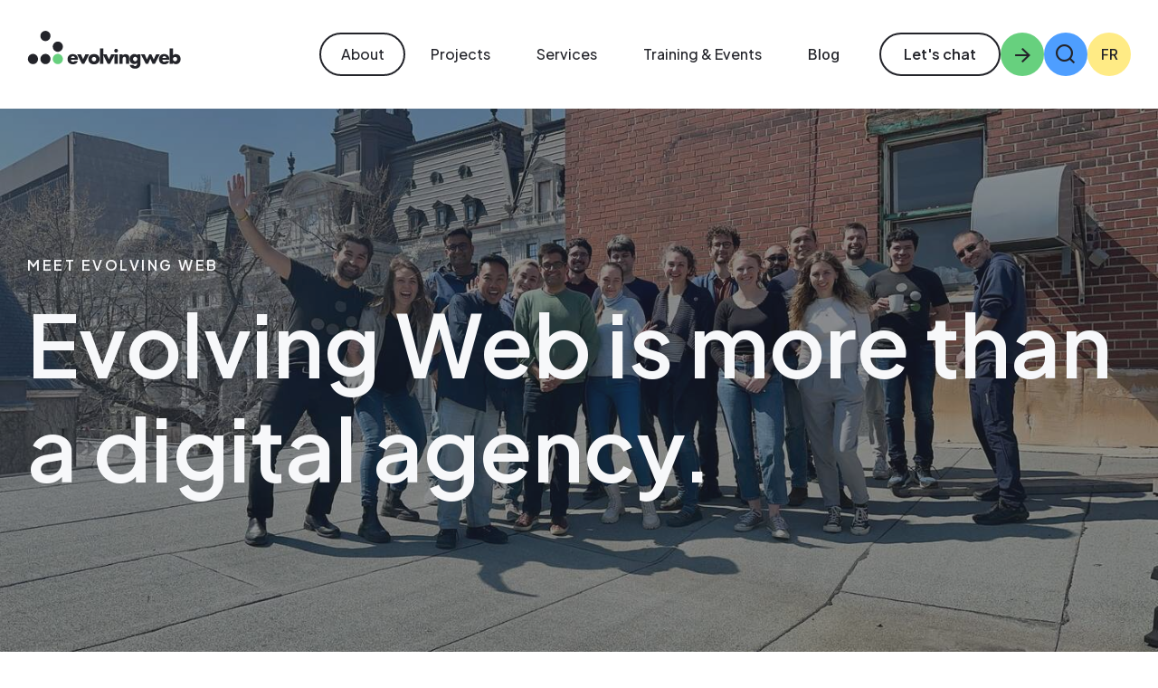

--- FILE ---
content_type: text/html; charset=UTF-8
request_url: https://evolvingweb.com/about
body_size: 13012
content:
<!DOCTYPE html>
<html  lang="en" dir="ltr" prefix="content: http://purl.org/rss/1.0/modules/content/  dc: http://purl.org/dc/terms/  foaf: http://xmlns.com/foaf/0.1/  og: http://ogp.me/ns#  rdfs: http://www.w3.org/2000/01/rdf-schema#  schema: http://schema.org/  sioc: http://rdfs.org/sioc/ns#  sioct: http://rdfs.org/sioc/types#  skos: http://www.w3.org/2004/02/skos/core#  xsd: http://www.w3.org/2001/XMLSchema# " class="page-landing-page">
  <head>
    <meta charset="utf-8" />
<meta name="description" content="Evolving Web started out in 2007 looking to build a better internet. We’re a team of experts who work with organizations that make a big impact in the world." />
<link rel="canonical" href="https://evolvingweb.com/about" />
<meta property="og:site_name" content="Evolving Web" />
<meta property="og:type" content="article" />
<meta property="og:url" content="https://evolvingweb.com/about" />
<meta property="og:title" content="About Evolving Web" />
<meta property="og:description" content="Evolving Web started out in 2007 looking to build a better internet. We’re a team of experts who work with organizations that make a big impact in the world." />
<meta property="og:image" content="https://evolvingweb.com/themes/custom/ewsite8/images/ew-og-logo.jpg" />
<meta name="twitter:card" content="summary" />
<meta name="twitter:title" content="About Evolving Web" />
<meta name="twitter:site" content="@evolvingweb" />
<meta name="twitter:creator" content="@evolvingweb" />
<meta name="twitter:image" content="https://evolvingweb.com/themes/custom/ewsite8/images/ew-og-tw-logo.jpg" />
<link rel="image_src" href="https://evolvingweb.com/sites/default/files/2024-07/IMG_4380.jpeg" />
<meta name="Generator" content="Drupal 10 (https://www.drupal.org)" />
<meta name="MobileOptimized" content="width" />
<meta name="HandheldFriendly" content="true" />
<meta name="viewport" content="width=device-width, initial-scale=1.0" />
<link rel="icon" href="/themes/custom/ewsite9/favicon.ico" type="image/vnd.microsoft.icon" />
<link rel="alternate" hreflang="en" href="https://evolvingweb.com/about" />
<link rel="alternate" hreflang="fr" href="https://evolvingweb.com/fr/a-propos" />

    <title>About Evolving Web</title>
    <link rel="apple-touch-icon" sizes="57x57" href="/themes/custom/ewsite9/favicons/apple-icon-57x57.png">
    <link rel="apple-touch-icon" sizes="60x60" href="/themes/custom/ewsite9/favicons/apple-icon-60x60.png">
    <link rel="apple-touch-icon" sizes="72x72" href="/themes/custom/ewsite9/favicons/apple-icon-72x72.png">
    <link rel="apple-touch-icon" sizes="76x76" href="/themes/custom/ewsite9/favicons/apple-icon-76x76.png">
    <link rel="apple-touch-icon" sizes="114x114" href="/themes/custom/ewsite9/favicons/apple-icon-114x114.png">
    <link rel="apple-touch-icon" sizes="120x120" href="/themes/custom/ewsite9/favicons/apple-icon-120x120.png">
    <link rel="apple-touch-icon" sizes="144x144" href="/themes/custom/ewsite9/favicons/apple-icon-144x144.png">
    <link rel="apple-touch-icon" sizes="152x152" href="/themes/custom/ewsite9/favicons/apple-icon-152x152.png">
    <link rel="apple-touch-icon" sizes="180x180" href="/themes/custom/ewsite9/favicons/apple-icon-180x180.png">
    <link rel="icon" type="image/png" sizes="192x192"  href="/themes/custom/ewsite9/favicons/android-icon-192x192.png">
    <link rel="icon" type="image/png" sizes="32x32" href="/themes/custom/ewsite9/favicons/favicon-32x32.png">
    <link rel="icon" type="image/png" sizes="96x96" href="/themes/custom/ewsite9/favicons/favicon-96x96.png">
    <link rel="icon" type="image/png" sizes="16x16" href="/themes/custom/ewsite9/favicons/favicon-16x16.png">
    <link rel="manifest" href="/themes/custom/ewsite9/favicons/manifest.json">
    <meta name="msapplication-TileColor" content="#050505">
    <meta name="msapplication-TileImage" content="/themes/custom/ewsite9/favicons/ms-icon-144x144.png">
    <meta name="theme-color" content="#FFFFFF">
    <link rel="stylesheet" media="all" href="/sites/default/files/css/css_43TSfO6PEyS1wAg8vjue3uznnpXxm2gtqfo8smZi4Mc.css?delta=0&amp;language=en&amp;theme=ewsite9&amp;include=[base64]" />
<link rel="stylesheet" media="all" href="//customer.cludo.com/css/templates/v1.1/essentials/cludo-search.min.css" />
<link rel="stylesheet" media="all" href="/sites/default/files/css/css_Ure82tSzIiulQrbfBxaOS_zibxqNj23sMVJBKWvx398.css?delta=2&amp;language=en&amp;theme=ewsite9&amp;include=[base64]" />
<link rel="stylesheet" media="all" href="/sites/default/files/css/css_OwqIusYCIiBez3g4f54ipl-jwKUKug6K01XuKH-hjUI.css?delta=3&amp;language=en&amp;theme=ewsite9&amp;include=[base64]" />
<link rel="stylesheet" media="all" href="https://fonts.googleapis.com/css2?family=Plus+Jakarta+Sans:ital,wght@0,200..800;1,200..800&amp;display=swap" />
<link rel="stylesheet" media="all" href="https://fonts.googleapis.com/css2?family=Inter:wght@100..900&amp;family=Plus+Jakarta+Sans:ital,wght@0,200..800;1,200..800&amp;display=swap" />
<link rel="stylesheet" media="all" href="/sites/default/files/css/css_WjDgngBmic5qtdk6BD9_zu_5iBWZ70jx4kSnvTw4XnM.css?delta=6&amp;language=en&amp;theme=ewsite9&amp;include=[base64]" />

    <!-- Google Tag Manager -->
    <script>(function(w,d,s,l,i){w[l]=w[l]||[];w[l].push({'gtm.start':
    new Date().getTime(),event:'gtm.js'});var f=d.getElementsByTagName(s)[0],
    j=d.createElement(s),dl=l!='dataLayer'?'&l='+l:'';j.async=true;j.src=
    'https://www.googletagmanager.com/gtm.js?id='+i+dl;f.parentNode.insertBefore(j,f);
    })(window,document,'script','dataLayer','GTM-THD3RB8');</script>
    <!-- End Google Tag Manager -->
    
  </head>
  <body class="path-node path-alias--about page-node-type-landing-page has-glyphicons">
    
      <div class="dialog-off-canvas-main-canvas" data-off-canvas-main-canvas>
    

            <section class="">
        <header class="navbar header--main navbar-default !bg-white xl:dark:!bg-dark" id="navbar">
          <div class="container">
            <a href="#main-content" class="visually-hidden focusable skip-link">Skip to main content</a>
            <div class="navbar-header-wrapper">
              <div class="navbar-header relative">
                  <div class="region region-navigation">
              <a class="logo" href="/" title="Home" rel="home">
      <img src="/themes/custom/ewsite9/logo.svg" alt="Evolving Web" height="240" class="block dark:block xl:dark:hidden" />
      <img src="/themes/custom/ewsite9/logo--white.svg" alt="Evolving Web" height="240" class="hidden max-xl:dark:hidden dark:block" />
    </a>
  
  </div>

                                <button type="button" class="navbar-toggle w-8 h-8 !bg-green rounded-full !p-0 flex items-center justify-center" data-toggle="collapse" data-target=".navbar-collapse">
                  <span class="sr-only">Toggle navigation</span>
                  <i class="icon icon-hamburger flex items-center justify-center" aria-hidden="true"></i>
                  <i class="icon icon-close flex items-center justify-center" aria-hidden="true"></i>
                </button>
              </div>

              <div class="flex items-center">
                                                  <div class="navbar-collapse collapse">
                    

  <div class="region region-navigation-collapsible container">
    

<section class="cludo-search-block-form block-collapsable-cludosearchblock block clearfix" data-drupal-selector="cludo-search-block-form" id="block-collapsable-cludosearchblock" aria-label="Cludo Search block">
  
    

      <div id="csearch-form-wrapper" class="form-wrapper top"><form action="/about" method="post" id="cludo-search-block-form" accept-charset="UTF-8">
  
<div class="cludo-search-form" role="search">
  <div class="form-item js-form-item form-type-textfield js-form-type-textfield form-item-search-keys js-form-item-search-keys form-group">
      <label for="edit-search-keys" class="control-label">Enter the terms you wish to search for.</label>
  
  
  <input title="Enter the terms you wish to search for." autocomplete="off" placeholder="Search..." data-drupal-selector="edit-search-keys" class="form-text form-control" type="text" id="edit-search-keys" name="search_keys" value="" size="60" maxlength="128" />

  
  
  </div>
<button data-drupal-selector="edit-submit" class="button js-form-submit form-submit btn-primary btn icon-before" type="submit" id="edit-submit" name="op" value="Search"><span class="icon glyphicon glyphicon-search" aria-hidden="true"></span>
Search</button><input autocomplete="off" data-drupal-selector="form-wpgg7cgptrdmdmpuwbzcrpbe4cbjhpi-oj0a9551nsy" type="hidden" name="form_build_id" value="form-wpGg7cgptRDMDMpuwBZCRPbE4CbJhpi-Oj0A9551nsY" /><input data-drupal-selector="edit-cludo-search-block-form" type="hidden" name="form_id" value="cludo_search_block_form" />
</div>

</form>
</div><a href="#" role="button" class="csearch-trigger action-open" aria-label="Show search field"><i class="icon icon-magnifying-glass search-icon" aria-hidden="true"></i></a><a href="#" role="button" class="csearch-trigger action-close hide" aria-label="Hide search field"><i class="icon icon-close " aria-hidden="true"></i></a>
  </section>

<nav  id="block-ewsite9-main-menu" class="main-menu" aria-label="Main menu">
                <div id="block-ewsite9-main-menu-heading" class="sr-only">Main menu</div>

      
              <ul class="menu nav navbar-nav">
                            <li class="active expanded dropdown">
          <a href="/about" class="dropdown-toggle disabled depth--0 depth--0-1" data-target="#dropdown-1-1" data-toggle="dropdown">
            <span class="title font-featured leading-none">About</span>
            <span class="flex items-center pl-2 relative xl:hidden before:content-[''] before:block before:w-[0.1rem] before:h-[1.375rem] before:bg-white/30 before:absolute before:left-0">
              <button
                class="p-0 m-0 border-0 w-[1.6875rem] h-[1.6875rem] text-white bg-transparent rounded-full flex justify-center items-center text-2xl relative z-10"
                type="button"
                data-toggle="custom-collapse"
                data-target="container--1-1"
              >
                <i class="icon icon-chevron-down top-[0.2rem] transition-transform origin-center"></i>
                <span class="sr-only">Toggle submenu</span>
              </button>
            </span>
          </a>
                                      <ul id="container--1-1"  class="menu submenu list-unstyled custom-collapse">
                            <li>
                    <a href="/about" class="depth--1 depth--1-1 is-active" aria-label="A link in header to Meet Evolving Web page" data-drupal-link-system-path="node/821" aria-current="page">Meet Evolving Web</a>
                    </li>
                        <li>
                    <a href="https://careers.evolvingweb.com/en" class="btn_main_nav depth--1 depth--1-2" target="_blank" aria-label="A link in header to Careers page">Careers</a>
                    </li>
        </ul>
  
              </li>
                        <li class="expanded dropdown">
          <a href="/projects" class="dropdown-toggle disabled depth--0 depth--0-2" data-target="#dropdown-1-2" data-toggle="dropdown">
            <span class="title font-featured leading-none">Projects</span>
            <span class="flex items-center pl-2 relative xl:hidden before:content-[''] before:block before:w-[0.1rem] before:h-[1.375rem] before:bg-white/30 before:absolute before:left-0">
              <button
                class="p-0 m-0 border-0 w-[1.6875rem] h-[1.6875rem] text-white bg-transparent rounded-full flex justify-center items-center text-2xl relative z-10"
                type="button"
                data-toggle="custom-collapse"
                data-target="container--1-2"
              >
                <i class="icon icon-chevron-down top-[0.2rem] transition-transform origin-center"></i>
                <span class="sr-only">Toggle submenu</span>
              </button>
            </span>
          </a>
                                      <ul id="container--1-2"  class="menu submenu list-unstyled custom-collapse">
                            <li>
                    <a href="/projects" class="depth--1 depth--1-1" aria-label="A link in header to All projects page" data-drupal-link-system-path="node/1056">All projects</a>
                    </li>
                        <li>
                    <a href="/website-development-government-agencies" class="btn_main_nav depth--1 depth--1-2" aria-label="A link in header to Government &amp; Municipalities page" data-drupal-link-system-path="node/902">Government &amp; Municipalities</a>
                    </li>
                        <li>
                    <a href="/higher-education-website-design-development-and-training" class="btn_main_nav depth--1 depth--1-3" aria-label="A link in header to Higher Education page" data-drupal-link-system-path="node/887">Higher Education</a>
                    </li>
                        <li>
                    <a href="/website-development-non-governmental-organizations-or-ngos" class="btn_main_nav depth--1 depth--1-4" aria-label="A link in header to Non-profit page" data-drupal-link-system-path="node/906">Non-profit</a>
                    </li>
                        <li>
                    <a href="/web-design-development-hospitals-and-healthcare-websites" class="btn_main_nav depth--1 depth--1-5" aria-label="A link in header to Healthcare page" data-drupal-link-system-path="node/901">Healthcare</a>
                    </li>
                        <li>
                    <a href="/enterprise" class="btn_main_nav depth--1 depth--1-6" aria-label="A link in header to Enterprise page" data-drupal-link-system-path="node/1212">Enterprise</a>
                    </li>
        </ul>
  
              </li>
                        <li class="expanded dropdown">
          <a href="/services" class="dropdown-toggle disabled depth--0 depth--0-3" data-target="#dropdown-1-3" data-toggle="dropdown">
            <span class="title font-featured leading-none">Services</span>
            <span class="flex items-center pl-2 relative xl:hidden before:content-[''] before:block before:w-[0.1rem] before:h-[1.375rem] before:bg-white/30 before:absolute before:left-0">
              <button
                class="p-0 m-0 border-0 w-[1.6875rem] h-[1.6875rem] text-white bg-transparent rounded-full flex justify-center items-center text-2xl relative z-10"
                type="button"
                data-toggle="custom-collapse"
                data-target="container--1-3"
              >
                <i class="icon icon-chevron-down top-[0.2rem] transition-transform origin-center"></i>
                <span class="sr-only">Toggle submenu</span>
              </button>
            </span>
          </a>
                                      <ul id="container--1-3"  class="menu submenu list-unstyled custom-collapse">
                            <li>
                    <a href="/digital-strategy-marketing" class="btn_main_nav depth--1 depth--1-1" aria-label="A link in header to Digital Strategy &amp; Marketing page" data-drupal-link-system-path="node/1196">Digital Strategy &amp; Marketing</a>
                    </li>
                        <li>
                    <a href="/web-design-services" class="btn_main_nav depth--1 depth--1-2" aria-label="A link in header to Design page" data-drupal-link-system-path="node/914">Design</a>
                    </li>
                        <li>
                    <a href="/drupal" class="btn_main_nav depth--1 depth--1-3" aria-label="A link in header to Drupal page" data-drupal-link-system-path="node/893">Drupal</a>
                    </li>
                        <li>
                    <a href="/wordpress" class="btn_main_nav depth--1 depth--1-4" aria-label="A link in header to WordPress page" data-drupal-link-system-path="node/1131">WordPress</a>
                    </li>
                        <li>
                    <a href="/maintenance-support-services" class="btn_main_nav depth--1 depth--1-5" aria-label="A link in header to On-going Support page" data-drupal-link-system-path="node/917">On-going Support</a>
                    </li>
                        <li>
                    <a href="/audit-services" class="btn_main_nav depth--1 depth--1-6" aria-label="A link in header to Consulting &amp; Audits page" data-drupal-link-system-path="node/1205">Consulting &amp; Audits</a>
                    </li>
                        <li>
                    <a href="/drupal-upgrades-and-migration-services" class="btn_main_nav depth--1 depth--1-7" aria-label="A link in header to Drupal Upgrades and Migration page" data-drupal-link-system-path="node/1054">Drupal Upgrades and Migration</a>
                    </li>
                        <li>
                    <a href="/training" class="depth--1 depth--1-8" aria-label="A link in header to Training page" data-drupal-link-system-path="node/824">Training</a>
                    </li>
        </ul>
  
              </li>
                        <li class="expanded dropdown">
          <a href="/training" class="dropdown-toggle disabled depth--0 depth--0-4" data-target="#dropdown-1-4" data-toggle="dropdown">
            <span class="title font-featured leading-none">Training &amp; Events</span>
            <span class="flex items-center pl-2 relative xl:hidden before:content-[''] before:block before:w-[0.1rem] before:h-[1.375rem] before:bg-white/30 before:absolute before:left-0">
              <button
                class="p-0 m-0 border-0 w-[1.6875rem] h-[1.6875rem] text-white bg-transparent rounded-full flex justify-center items-center text-2xl relative z-10"
                type="button"
                data-toggle="custom-collapse"
                data-target="container--1-4"
              >
                <i class="icon icon-chevron-down top-[0.2rem] transition-transform origin-center"></i>
                <span class="sr-only">Toggle submenu</span>
              </button>
            </span>
          </a>
                                      <ul id="container--1-4"  class="menu submenu list-unstyled custom-collapse">
                            <li>
                    <a href="/evolvedigital-summits" class="depth--1 depth--1-1" aria-label="A link in header to EvolveDigital page" data-drupal-link-system-path="node/1400">EvolveDigital</a>
                    </li>
                        <li>
                    <a href="/evolveux" class="depth--1 depth--1-2" aria-label="A link in header to EvolveUX page" data-drupal-link-system-path="node/1412">EvolveUX</a>
                    </li>
                        <li>
                    <a href="/drupal-and-web-development-resources" class="depth--1 depth--1-3" aria-label="A link in header to Webinars page" data-drupal-link-system-path="node/867">Webinars</a>
                    </li>
                        <li>
                    <a href="/training" class="depth--1 depth--1-4" aria-label="A link in header to Training Program page" data-drupal-link-system-path="node/824">Training Program</a>
                    </li>
        </ul>
  
              </li>
                        <li>
                    <a href="/blog" class="btn_main_nav depth--0 depth--0-5" aria-label="A link in header to Blog page" data-drupal-link-system-path="node/151">Blog</a>
                    </li>
        </ul>
  


  </nav>


<section id="block-ewsite9-config-pages-2" class="config-pages-2 block clearfix" aria-label="ConfigPages Block">
  
    

      <div class="config_pages config_pages--type--contact-link config_pages--view-mode--full config_pages--contact-link--full">
  
  <a href="/contact" class="config-contact group flex items-center button gap-2 relative pb-0">
    <span class="text-base btn py-[0.5rem] !min-h-fit !min-w-fit px-[1.25rem] leading-[150%]">Let&#039;s chat</span>
    <i class="w-12 h-12 transition-colors duration-300 group-hover:bg-celadon rounded-full icon icon-arrow-right bg-green flex items-center justify-center aspect-square text-[17px]"></i>
  </a>

</div>

  </section>



<section class="language-switcher-language-url block-collapsable-languageswitcher block clearfix" id="block-collapsable-languageswitcher" role="navigation" aria-label="Language switcher">
  
    

      <ul class="links"><li data-drupal-link-system-path="node/821" class="fr is-active" aria-current="page"><a href="/fr/a-propos" class="language-link" hreflang="fr" data-drupal-link-system-path="node/821">fr</a></li></ul>
  </section>


  </div>

                  </div>
                
                <div class="header-right ml-4 flex items-center gap-3 [&_.config-contact]:hidden [&_.config-contact]:xl:flex">
                    <div class="region region-navigation-top-bar navigation-top-bar flex items-center gap-3">
    

<section id="block-ewsite9-config-pages" class="config-pages block clearfix" aria-label="ConfigPages Block">
  
    

      <div class="config_pages config_pages--type--contact-link config_pages--view-mode--full config_pages--contact-link--full">
  
  <a href="/contact" class="config-contact group flex items-center button gap-2 relative pb-0">
    <span class="text-base btn py-[0.5rem] !min-h-fit !min-w-fit px-[1.25rem] leading-[150%]">Let&#039;s chat</span>
    <i class="w-12 h-12 transition-colors duration-300 group-hover:bg-celadon rounded-full icon icon-arrow-right bg-green flex items-center justify-center aspect-square text-[17px]"></i>
  </a>

</div>

  </section>



<section class="cludo-search-block-form block-topbar-cludosearchblock block clearfix" data-drupal-selector="cludo-search-block-form-2" id="block-topbar-cludosearchblock" aria-label="Cludo Search block">
  
    

      <div id="csearch-form-wrapper" class="form-wrapper top"><form action="/about" method="post" id="cludo-search-block-form--2" accept-charset="UTF-8">
  
<div class="cludo-search-form" role="search">
  <div class="form-item js-form-item form-type-textfield js-form-type-textfield form-item-search-keys js-form-item-search-keys form-group">
      <label for="edit-search-keys--2" class="control-label">Enter the terms you wish to search for.</label>
  
  
  <input title="Enter the terms you wish to search for." autocomplete="off" placeholder="Search..." data-drupal-selector="edit-search-keys" class="form-text form-control" type="text" id="edit-search-keys--2" name="search_keys" value="" size="60" maxlength="128" />

  
  
  </div>
<button data-drupal-selector="edit-submit" class="button js-form-submit form-submit btn-primary btn icon-before" type="submit" id="edit-submit--2" name="op" value="Search"><span class="icon glyphicon glyphicon-search" aria-hidden="true"></span>
Search</button><input autocomplete="off" data-drupal-selector="form-wvfw-kerjgfhrkvwkaoxyqia04356ncaslwfsiht0bc" type="hidden" name="form_build_id" value="form-wVFw-kERjGfHrkvWkaoxYQIA04356nCaslWFsihT0bc" /><input data-drupal-selector="edit-cludo-search-block-form-2" type="hidden" name="form_id" value="cludo_search_block_form" />
</div>

</form>
</div><a href="#" role="button" class="csearch-trigger action-open" aria-label="Show search field"><i class="icon icon-magnifying-glass search-icon" aria-hidden="true"></i></a><a href="#" role="button" class="csearch-trigger action-close hide" aria-label="Hide search field"><i class="icon icon-close " aria-hidden="true"></i></a>
  </section>



<section class="language-switcher-language-url block-topbar-languageswitcher block clearfix" id="block-topbar-languageswitcher" role="navigation" aria-label="Language switcher">
  
    

      <ul class="links"><li data-drupal-link-system-path="node/821" class="fr is-active" aria-current="page"><a href="/fr/a-propos" class="language-link" hreflang="fr" data-drupal-link-system-path="node/821">fr</a></li></ul>
  </section>


  </div>

                </div>
              </div>
            </div>
          </div>
        </header>
      </section>
  
<a id="main-content" class="main-content-anchor"></a>

      <div class="header-container">
        <div class="region region-header">
    

<section id="block-ewsite9-ewsiteheader" class="ewsiteheader block clearfix" aria-label="EWSite Header">
  
    

          <div class="hero hero--overlay " >
    <div class="container">
      <div class="region region-header">
                  <div class="region-header__content">
                        <h2 class="hero__subtitle">Meet Evolving Web</h2>            <h1 class="page-header ">Evolving Web is more than a digital agency. </h1>                                  </div>
              </div>
    </div>
    <div class="background-image">
            <div class="field field--name-field-media-image field--type-image field--label-hidden field--item">    <picture class="responsive-image">
                <!--[if IE 9]><video style="display: none;"><![endif]-->
              <source srcset="/sites/default/files/styles/hero_lp_3xl/public/2024-07/IMG_4380.jpeg.jpg?h=71976bb4&amp;itok=FEyZ0dZh 1x, /sites/default/files/styles/hero_lp_3xl_2x/public/2024-07/IMG_4380.jpeg.jpg?h=71976bb4&amp;itok=_KxEmfzT 2x" media="all and (min-width: 1600px)" type="image/jpeg" width="1920" height="1085"/>
              <source srcset="/sites/default/files/styles/hero_lp_desktop_xxl/public/2024-07/IMG_4380.jpeg.jpg?h=71976bb4&amp;itok=mNVDUqha 1x, /sites/default/files/styles/hero_lp_desktop_xxl_2x/public/2024-07/IMG_4380.jpeg.jpg?h=71976bb4&amp;itok=L7ubylvO 2x" media="all and (min-width: 1200px)" type="image/jpeg" width="1440" height="814"/>
              <source srcset="/sites/default/files/styles/hero_lp_desktop/public/2024-07/IMG_4380.jpeg.jpg?h=71976bb4&amp;itok=D5RnDO2J 1x, /sites/default/files/styles/hero_lp_desktop_2x/public/2024-07/IMG_4380.jpeg.jpg?h=71976bb4&amp;itok=VO_0g1C_ 2x" media="all and (min-width: 768px)" type="image/jpeg" width="992" height="560"/>
              <source srcset="/sites/default/files/styles/hero_lp_tablet/public/2024-07/IMG_4380.jpeg.jpg?h=71976bb4&amp;itok=1zzFJX9E 1x, /sites/default/files/styles/hero_lp_tablet_2x/public/2024-07/IMG_4380.jpeg.jpg?h=71976bb4&amp;itok=7MOdq2-I 2x" type="image/jpeg" width="434" height="768"/>
            <!--[if IE 9]></video><![endif]-->
            <img loading="lazy" width="434" height="768" src="/sites/default/files/styles/hero_lp_tablet/public/2024-07/IMG_4380.jpeg.jpg?h=71976bb4&amp;itok=1zzFJX9E" alt="group photo" typeof="foaf:Image" class="img-responsive" />

  </picture>

</div>
      </div>  </div>

  </section>


  </div>

    </div>
  

<div class="main-wide ">
  <div role="main" class="main-container container-fluid js-quickedit-main-content">

                        <div class="region region-info-messages">
    <div data-drupal-messages-fallback class="hidden"></div>
  </div>

          
    <div class="row">

            
            
    </div>
    <div class="row">
            
      <div class="col-sm-12 components-container">
                
                
                
                            <div class="region region-content">
      <article about="/about" class="landing-page full clearfix">

  
    

  
  <div class="content">
    
      <div class="field field--name-field-contents field--type-entity-reference-revisions field--label-hidden field--items">
              <div class="field--item">
<div class="container component-text block-section xxs">
  
            <div class="field field--name-field-full-width-text field--type-text-long field--label-hidden field--item"><p class="intro-text">We help you create the strategy &amp; platform that sets your story in motion.</p>
</div>
      

  </div>
</div>
              <div class="field--item">






<div class="two-columns-media two-columns-media--right two-columns-media--image block-section">
  <div class="two-columns-media__background-container">
    <div class="container">
      <div class="two-columns-media__background "></div>
    </div>
  </div>
  <section class="container">
        <div class="row">
      <div class="col-md-7 col-lg-6 two-columns-media__body-container">
        <div class="two-columns-media__body">
                        <h2  class="two-columns-media__title ">
    About Evolving Web
  </h2>

                    <div class="two-columns-media__text">
            
            <div class="field field--name-field-50-50-text field--type-text-long field--label-hidden field--item"><p>At <strong data-start="293" data-end="309">Evolving Web</strong>, we believe that every organization has a story worth telling—and the right digital platform can set that story in motion.<br>&nbsp;</p>
<p>Since 2007, we’ve been helping higher education institutions, governments, non-profits, and healthcare organizations adapt to an ever-changing digital landscape. Our mission is simple: empower you to grow, evolve, and connect with your audiences in meaningful ways.</p>
</div>
      
          </div>

          
          <div class="two-columns-media__buttons">
            
                      </div>
        </div>

      </div>
            <div class="col-md-5 col-lg-6 two-columns-media__image">
        <div class="two-columns-media__image-container" >
          
            
            <div class="field field--name-field-media field--type-entity-reference field--label-hidden field--item"><div>
  
  
  <div class="field field--name-field-media-image field--type-image field--label-visually_hidden">
    <div class="field--label sr-only">Image</div>
              <div class="field--item">    <picture class="responsive-image">
                <!--[if IE 9]><video style="display: none;"><![endif]-->
              <source srcset="/sites/default/files/styles/ew9_text_with_menu_desktop_1x/public/2021-05/ew_build-it-right_1.jpg?h=d1cb525d&amp;itok=6-0vuvbH 1x, /sites/default/files/styles/ew9_text_with_menu_desktop_2x/public/2021-05/ew_build-it-right_1.jpg?h=d1cb525d&amp;itok=AXKgMQw2 2x" media="all and (min-width: 992px)" type="image/jpeg" width="740" height="624"/>
              <source srcset="/sites/default/files/styles/ew9_text_with_menu_mobile_1x/public/2021-05/ew_build-it-right_1.jpg?h=d1cb525d&amp;itok=b5VCl6LC 1x, /sites/default/files/styles/ew9_text_with_menu_mobile_2x/public/2021-05/ew_build-it-right_1.jpg?h=d1cb525d&amp;itok=JJGSHGcd 2x" media="all and (min-width: 375px)" type="image/jpeg" width="316" height="267"/>
            <!--[if IE 9]></video><![endif]-->
            <img loading="eager" width="316" height="267" src="/sites/default/files/styles/ew9_text_with_menu_mobile_1x/public/2021-05/ew_build-it-right_1.jpg?h=d1cb525d&amp;itok=b5VCl6LC" alt="Two people in front of a laptop" typeof="foaf:Image" class="img-responsive" />

  </picture>

</div>
          </div>

</div>
</div>
      
                  </div>
      </div>
          </div>
  </section>
</div>
</div>
              <div class="field--item">





<div class="featured-content featured-content--project page block-section bg-white">
  <div class="container">
    <div class="flex flex-col gap-3 max-w-6xl mb-10 lg:mb-10">
              <h2 class="font-sans font-normal text-20px text-uppercase text-dark">Examples of our work</h2>
      
      
          </div>

    <div class="featured-content__items featured-content__items--references center grid gap-8 grid-cols-1 lg:grid-cols-[repeat(auto-fit,minmax(max(200px,calc(25%-2rem)),1fr))]">
                
<article about="/projects/planned-parenthood-direct" class="node-project-page is-promoted node-featured clearfix">
  <div class="content">
    <a class="group flex flex-col gap-4" href="/projects/planned-parenthood-direct" rel="bookmark">
      <div class="content [&_.media--image]:bg-mischka">
            <div class="blazy blazy--field blazy--field-project-thumbnail blazy--field-project-thumbnail--featured field field--name-field-project-thumbnail field--type-image field--label-hidden field--item" data-blazy="">    <div data-b-token="b-53823b56bb1" class="media media--blazy media--image media--responsive is-b-loading">  <picture class="responsive-image">
                <!--[if IE 9]><video style="display: none;"><![endif]-->
              <source srcset="about:blank" media="all and (max-width: 480px)" type="image/png" width="360" height="480" data-srcset="/sites/default/files/styles/feature_project_desktop/public/project/PPD-thumbnail.png?h=4a54159c&amp;itok=IpqcSfyG 1x, /sites/default/files/styles/feature_project_desktop_2x/public/project/PPD-thumbnail.png?h=4a54159c&amp;itok=-SejaKoS 2x"/>
              <source srcset="about:blank" media="all and (max-width: 768px)" type="image/png" width="360" height="480" data-srcset="/sites/default/files/styles/feature_project_desktop/public/project/PPD-thumbnail.png?h=4a54159c&amp;itok=IpqcSfyG 1x, /sites/default/files/styles/feature_project_desktop_2x/public/project/PPD-thumbnail.png?h=4a54159c&amp;itok=-SejaKoS 2x"/>
              <source srcset="about:blank" media="all and (max-width: 1280px)" type="image/png" width="360" height="480" data-srcset="/sites/default/files/styles/feature_project_desktop/public/project/PPD-thumbnail.png?h=4a54159c&amp;itok=IpqcSfyG 1x, /sites/default/files/styles/feature_project_desktop_2x/public/project/PPD-thumbnail.png?h=4a54159c&amp;itok=-SejaKoS 2x"/>
              <source srcset="about:blank" media="all and (min-width: 1281px)" type="image/png" width="360" height="480" data-srcset="/sites/default/files/styles/feature_project_desktop/public/project/PPD-thumbnail.png?h=4a54159c&amp;itok=IpqcSfyG 1x, /sites/default/files/styles/feature_project_desktop_2x/public/project/PPD-thumbnail.png?h=4a54159c&amp;itok=-SejaKoS 2x"/>
            <!--[if IE 9]></video><![endif]-->
            <img decoding="async" class="media__element b-lazy b-responsive img-responsive" loading="lazy" data-src="/sites/default/files/styles/feature_project_desktop/public/project/PPD-thumbnail.png?h=4a54159c&amp;itok=IpqcSfyG" width="360" height="480" src="data:image/svg+xml;charset=utf-8,%3Csvg%20xmlns%3D&#039;http%3A%2F%2Fwww.w3.org%2F2000%2Fsvg&#039;%20viewBox%3D&#039;0%200%20360%20480&#039;%2F%3E" alt="An Eye-Catching Website to Empower Individuals to Make Informed Health Decisions" typeof="foaf:Image" />

  </picture>
        </div>
  </div>
      </div>

      
              <div>
          <h3 class="font-featured text-2xl font-semibold tracking-tight underline-reveal m-0">
            
<span>Planned Parenthood Direct</span>

          </h3>
        </div>
            

    </a>
  </div>
</article>

<article about="/projects/princeton-international" class="node-project-page is-promoted node-featured clearfix">
  <div class="content">
    <a class="group flex flex-col gap-4" href="/projects/princeton-international" rel="bookmark">
      <div class="content [&_.media--image]:bg-mischka">
            <div class="blazy blazy--field blazy--field-project-thumbnail blazy--field-project-thumbnail--featured field field--name-field-project-thumbnail field--type-image field--label-hidden field--item" data-blazy="">    <div data-b-token="b-d6b18b36cfd" class="media media--blazy media--image media--responsive is-b-loading">  <picture class="responsive-image">
                <!--[if IE 9]><video style="display: none;"><![endif]-->
              <source srcset="about:blank" media="all and (max-width: 480px)" type="image/png" width="360" height="480" data-srcset="/sites/default/files/styles/feature_project_desktop/public/project/Princeton-International-thumbnail.png?h=a8f92ffd&amp;itok=mFhdk0g_ 1x, /sites/default/files/styles/feature_project_desktop_2x/public/project/Princeton-International-thumbnail.png?h=a8f92ffd&amp;itok=NFIZo5kX 2x"/>
              <source srcset="about:blank" media="all and (max-width: 768px)" type="image/png" width="360" height="480" data-srcset="/sites/default/files/styles/feature_project_desktop/public/project/Princeton-International-thumbnail.png?h=a8f92ffd&amp;itok=mFhdk0g_ 1x, /sites/default/files/styles/feature_project_desktop_2x/public/project/Princeton-International-thumbnail.png?h=a8f92ffd&amp;itok=NFIZo5kX 2x"/>
              <source srcset="about:blank" media="all and (max-width: 1280px)" type="image/png" width="360" height="480" data-srcset="/sites/default/files/styles/feature_project_desktop/public/project/Princeton-International-thumbnail.png?h=a8f92ffd&amp;itok=mFhdk0g_ 1x, /sites/default/files/styles/feature_project_desktop_2x/public/project/Princeton-International-thumbnail.png?h=a8f92ffd&amp;itok=NFIZo5kX 2x"/>
              <source srcset="about:blank" media="all and (min-width: 1281px)" type="image/png" width="360" height="480" data-srcset="/sites/default/files/styles/feature_project_desktop/public/project/Princeton-International-thumbnail.png?h=a8f92ffd&amp;itok=mFhdk0g_ 1x, /sites/default/files/styles/feature_project_desktop_2x/public/project/Princeton-International-thumbnail.png?h=a8f92ffd&amp;itok=NFIZo5kX 2x"/>
            <!--[if IE 9]></video><![endif]-->
            <img decoding="async" class="media__element b-lazy b-responsive img-responsive" loading="lazy" data-src="/sites/default/files/styles/feature_project_desktop/public/project/Princeton-International-thumbnail.png?h=a8f92ffd&amp;itok=mFhdk0g_" width="360" height="480" src="data:image/svg+xml;charset=utf-8,%3Csvg%20xmlns%3D&#039;http%3A%2F%2Fwww.w3.org%2F2000%2Fsvg&#039;%20viewBox%3D&#039;0%200%20360%20480&#039;%2F%3E" alt="An Immersive Website for Students Planning to Study Abroad" typeof="foaf:Image" />

  </picture>
        </div>
  </div>
      </div>

      
              <div>
          <h3 class="font-featured text-2xl font-semibold tracking-tight underline-reveal m-0">
            
<span>Princeton International</span>

          </h3>
        </div>
            

    </a>
  </div>
</article>

<article about="/projects/tourisme-quebec" class="node-project-page is-promoted node-featured clearfix">
  <div class="content">
    <a class="group flex flex-col gap-4" href="/projects/tourisme-quebec" rel="bookmark">
      <div class="content [&_.media--image]:bg-mischka">
            <div class="blazy blazy--field blazy--field-project-thumbnail blazy--field-project-thumbnail--featured field field--name-field-project-thumbnail field--type-image field--label-hidden field--item" data-blazy="">    <div data-b-token="b-b9235f50e43" class="media media--blazy media--image media--responsive is-b-loading">  <picture class="responsive-image">
                <!--[if IE 9]><video style="display: none;"><![endif]-->
              <source srcset="about:blank" media="all and (max-width: 480px)" type="image/png" width="360" height="480" data-srcset="/sites/default/files/styles/feature_project_desktop/public/project/Bonjour-quebec%28FR%29-thumbnail.png?h=a8f92ffd&amp;itok=6SeiX5B0 1x, /sites/default/files/styles/feature_project_desktop_2x/public/project/Bonjour-quebec%28FR%29-thumbnail.png?h=a8f92ffd&amp;itok=1JQ5oeBy 2x"/>
              <source srcset="about:blank" media="all and (max-width: 768px)" type="image/png" width="360" height="480" data-srcset="/sites/default/files/styles/feature_project_desktop/public/project/Bonjour-quebec%28FR%29-thumbnail.png?h=a8f92ffd&amp;itok=6SeiX5B0 1x, /sites/default/files/styles/feature_project_desktop_2x/public/project/Bonjour-quebec%28FR%29-thumbnail.png?h=a8f92ffd&amp;itok=1JQ5oeBy 2x"/>
              <source srcset="about:blank" media="all and (max-width: 1280px)" type="image/png" width="360" height="480" data-srcset="/sites/default/files/styles/feature_project_desktop/public/project/Bonjour-quebec%28FR%29-thumbnail.png?h=a8f92ffd&amp;itok=6SeiX5B0 1x, /sites/default/files/styles/feature_project_desktop_2x/public/project/Bonjour-quebec%28FR%29-thumbnail.png?h=a8f92ffd&amp;itok=1JQ5oeBy 2x"/>
              <source srcset="about:blank" media="all and (min-width: 1281px)" type="image/png" width="360" height="480" data-srcset="/sites/default/files/styles/feature_project_desktop/public/project/Bonjour-quebec%28FR%29-thumbnail.png?h=a8f92ffd&amp;itok=6SeiX5B0 1x, /sites/default/files/styles/feature_project_desktop_2x/public/project/Bonjour-quebec%28FR%29-thumbnail.png?h=a8f92ffd&amp;itok=1JQ5oeBy 2x"/>
            <!--[if IE 9]></video><![endif]-->
            <img decoding="async" class="media__element b-lazy b-responsive img-responsive" loading="lazy" data-src="/sites/default/files/styles/feature_project_desktop/public/project/Bonjour-quebec%28FR%29-thumbnail.png?h=a8f92ffd&amp;itok=6SeiX5B0" width="360" height="480" src="data:image/svg+xml;charset=utf-8,%3Csvg%20xmlns%3D&#039;http%3A%2F%2Fwww.w3.org%2F2000%2Fsvg&#039;%20viewBox%3D&#039;0%200%20360%20480&#039;%2F%3E" alt="A Powerful Portal for Provincial Travel" typeof="foaf:Image" />

  </picture>
        </div>
  </div>
      </div>

      
              <div>
          <h3 class="font-featured text-2xl font-semibold tracking-tight underline-reveal m-0">
            
<span>Tourisme Québec</span>

          </h3>
        </div>
            

    </a>
  </div>
</article>

<article about="/projects/royal-ontario-museum" class="node-project-page is-promoted node-featured clearfix">
  <div class="content">
    <a class="group flex flex-col gap-4" href="/projects/royal-ontario-museum" rel="bookmark">
      <div class="content [&_.media--image]:bg-mischka">
            <div class="blazy blazy--field blazy--field-project-thumbnail blazy--field-project-thumbnail--featured field field--name-field-project-thumbnail field--type-image field--label-hidden field--item" data-blazy="">    <div data-b-token="b-4f0f74c6a50" class="media media--blazy media--image media--responsive is-b-loading">  <picture class="responsive-image">
                <!--[if IE 9]><video style="display: none;"><![endif]-->
              <source srcset="about:blank" media="all and (max-width: 480px)" type="image/png" width="360" height="480" data-srcset="/sites/default/files/styles/feature_project_desktop/public/project/rom-thumbnail-non-featured.png?h=a8f92ffd&amp;itok=ejZeZ-Px 1x, /sites/default/files/styles/feature_project_desktop_2x/public/project/rom-thumbnail-non-featured.png?h=a8f92ffd&amp;itok=GpUdF0aK 2x"/>
              <source srcset="about:blank" media="all and (max-width: 768px)" type="image/png" width="360" height="480" data-srcset="/sites/default/files/styles/feature_project_desktop/public/project/rom-thumbnail-non-featured.png?h=a8f92ffd&amp;itok=ejZeZ-Px 1x, /sites/default/files/styles/feature_project_desktop_2x/public/project/rom-thumbnail-non-featured.png?h=a8f92ffd&amp;itok=GpUdF0aK 2x"/>
              <source srcset="about:blank" media="all and (max-width: 1280px)" type="image/png" width="360" height="480" data-srcset="/sites/default/files/styles/feature_project_desktop/public/project/rom-thumbnail-non-featured.png?h=a8f92ffd&amp;itok=ejZeZ-Px 1x, /sites/default/files/styles/feature_project_desktop_2x/public/project/rom-thumbnail-non-featured.png?h=a8f92ffd&amp;itok=GpUdF0aK 2x"/>
              <source srcset="about:blank" media="all and (min-width: 1281px)" type="image/png" width="360" height="480" data-srcset="/sites/default/files/styles/feature_project_desktop/public/project/rom-thumbnail-non-featured.png?h=a8f92ffd&amp;itok=ejZeZ-Px 1x, /sites/default/files/styles/feature_project_desktop_2x/public/project/rom-thumbnail-non-featured.png?h=a8f92ffd&amp;itok=GpUdF0aK 2x"/>
            <!--[if IE 9]></video><![endif]-->
            <img decoding="async" class="media__element b-lazy b-responsive img-responsive" loading="lazy" data-src="/sites/default/files/styles/feature_project_desktop/public/project/rom-thumbnail-non-featured.png?h=a8f92ffd&amp;itok=ejZeZ-Px" width="360" height="480" src="data:image/svg+xml;charset=utf-8,%3Csvg%20xmlns%3D&#039;http%3A%2F%2Fwww.w3.org%2F2000%2Fsvg&#039;%20viewBox%3D&#039;0%200%20360%20480&#039;%2F%3E" alt="A Vibrant Digital Transformation for a World-Class Museum" typeof="foaf:Image" />

  </picture>
        </div>
  </div>
      </div>

      
              <div>
          <h3 class="font-featured text-2xl font-semibold tracking-tight underline-reveal m-0">
            
<span>Royal Ontario Museum</span>

          </h3>
        </div>
            

    </a>
  </div>
</article>

          </div>
  </div>
</div>
</div>
              <div class="field--item">






<div class="two-columns-media two-columns-media--left two-columns-media--image block-section">
  <div class="two-columns-media__background-container">
    <div class="container">
      <div class="two-columns-media__background "></div>
    </div>
  </div>
  <section class="container">
        <div class="row">
      <div class="col-md-7 col-lg-6 two-columns-media__body-container">
        <div class="two-columns-media__body">
                        <h2  class="two-columns-media__title ">
    Who we are
  </h2>

                    <div class="two-columns-media__text">
            
            <div class="field field--name-field-50-50-text field--type-text-long field--label-hidden field--item"><p>We’re a full-service digital agency with a passion for open source and a commitment to inclusivity, accessibility, and long-term impact.</p>
<p>Our diverse, multilingual team spans 29 countries and speaks over 25 languages—bringing a wealth of perspectives, creativity, and expertise to every project. We work seamlessly across time zones, combining strategic consulting, creative design, and robust technical development.</p>
<p>Our founders, Suzanne Dergacheva and Alex Dergachev, started Evolving Web in Montreal with a vision to create user-focused, sustainable digital solutions. Today, they continue to lead a multidisciplinary team of developers, designers, strategists, and trainers who collaborate closely to deliver exceptional results.</p>
</div>
      
          </div>

          
          <div class="two-columns-media__buttons">
            
                      </div>
        </div>

      </div>
            <div class="col-md-5 col-lg-6 two-columns-media__image">
        <div class="two-columns-media__image-container" >
          
            
            <div class="field field--name-field-media field--type-entity-reference field--label-hidden field--item"><div>
  
  
  <div class="field field--name-field-media-image field--type-image field--label-visually_hidden">
    <div class="field--label sr-only">Image</div>
              <div class="field--item">    <picture class="responsive-image">
                <!--[if IE 9]><video style="display: none;"><![endif]-->
              <source srcset="/sites/default/files/styles/ew9_text_with_menu_desktop_1x/public/2025-08/ed-nyc-group%20photo%20%281%29.jpg?h=29e1e224&amp;itok=3ljKOMBU 1x, /sites/default/files/styles/ew9_text_with_menu_desktop_2x/public/2025-08/ed-nyc-group%20photo%20%281%29.jpg?h=29e1e224&amp;itok=_gE89Ttk 2x" media="all and (min-width: 992px)" type="image/jpeg" width="740" height="624"/>
              <source srcset="/sites/default/files/styles/ew9_text_with_menu_mobile_1x/public/2025-08/ed-nyc-group%20photo%20%281%29.jpg?h=29e1e224&amp;itok=eZo02SFN 1x, /sites/default/files/styles/ew9_text_with_menu_mobile_2x/public/2025-08/ed-nyc-group%20photo%20%281%29.jpg?h=29e1e224&amp;itok=7ALFEpLe 2x" media="all and (min-width: 375px)" type="image/jpeg" width="316" height="267"/>
            <!--[if IE 9]></video><![endif]-->
            <img loading="eager" width="316" height="267" src="/sites/default/files/styles/ew9_text_with_menu_mobile_1x/public/2025-08/ed-nyc-group%20photo%20%281%29.jpg?h=29e1e224&amp;itok=eZo02SFN" alt="Attendees posing for a group photo at EvolveDigital Summit NYC" typeof="foaf:Image" class="img-responsive" />

  </picture>

</div>
          </div>

</div>
</div>
      
                  </div>
      </div>
          </div>
  </section>
</div>
</div>
              <div class="field--item">






<div class="two-columns-media two-columns-media--right two-columns-media--image block-section">
  <div class="two-columns-media__background-container">
    <div class="container">
      <div class="two-columns-media__background "></div>
    </div>
  </div>
  <section class="container">
        <div class="row">
      <div class="col-md-7 col-lg-6 two-columns-media__body-container">
        <div class="two-columns-media__body">
                        <h2  class="two-columns-media__title ">
    What We Do
  </h2>

                    <div class="two-columns-media__text">
            
            <div class="field field--name-field-50-50-text field--type-text-long field--label-hidden field--item"><p>We design and build inclusive, scalable, and future-ready digital platforms using open-source technologies like Drupal, WordPress, React, and Next.js. Our work is data-driven and human-centered, covering:&nbsp;</p>
<ul>
<li><strong>Web Development</strong> – from custom modules and API integrations to large-scale migrations and performance optimization.&nbsp;</li>
<li><strong>Digital Strategy</strong> – UX, accessibility, and SEO audits; content and information architecture planning; digital transformation roadmaps.&nbsp;</li>
<li><strong>UX &amp; Visual Design</strong> – accessible, user-tested, and on-brand designs that make your platform intuitive and engaging.&nbsp;</li>
<li><strong>Training &amp; Enablement </strong>– empowering your team to manage, grow, and evolve your platform independently.&nbsp;</li>
<li><strong>Ongoing Support</strong> – proactive maintenance, performance monitoring, and continuous improvement.</li>
</ul>
</div>
      
          </div>

          
          <div class="two-columns-media__buttons">
            
                      </div>
        </div>

      </div>
            <div class="col-md-5 col-lg-6 two-columns-media__image">
        <div class="two-columns-media__image-container" >
          
            
            <div class="field field--name-field-media field--type-entity-reference field--label-hidden field--item"><div>
  
  
  <div class="field field--name-field-media-image field--type-image field--label-visually_hidden">
    <div class="field--label sr-only">Image</div>
              <div class="field--item">    <picture class="responsive-image">
                <!--[if IE 9]><video style="display: none;"><![endif]-->
              <source srcset="/sites/default/files/styles/ew9_text_with_menu_desktop_1x/public/2025-08/meeting-action-compressed.jpg?h=be982217&amp;itok=kEWDY3z2 1x, /sites/default/files/styles/ew9_text_with_menu_desktop_2x/public/2025-08/meeting-action-compressed.jpg?h=be982217&amp;itok=pqOhgZ8N 2x" media="all and (min-width: 992px)" type="image/jpeg" width="740" height="624"/>
              <source srcset="/sites/default/files/styles/ew9_text_with_menu_mobile_1x/public/2025-08/meeting-action-compressed.jpg?h=be982217&amp;itok=gsFVNQGp 1x, /sites/default/files/styles/ew9_text_with_menu_mobile_2x/public/2025-08/meeting-action-compressed.jpg?h=be982217&amp;itok=4OoPXEE4 2x" media="all and (min-width: 375px)" type="image/jpeg" width="316" height="267"/>
            <!--[if IE 9]></video><![endif]-->
            <img loading="eager" width="316" height="267" src="/sites/default/files/styles/ew9_text_with_menu_mobile_1x/public/2025-08/meeting-action-compressed.jpg?h=be982217&amp;itok=gsFVNQGp" alt="Several people are sitting staring at a computer screen while Suzanne is standing and presenting" typeof="foaf:Image" class="img-responsive" />

  </picture>

</div>
          </div>

</div>
</div>
      
                  </div>
      </div>
          </div>
  </section>
</div>
</div>
              <div class="field--item">






<div class="two-columns-media two-columns-media--left two-columns-media--image block-section">
  <div class="two-columns-media__background-container">
    <div class="container">
      <div class="two-columns-media__background "></div>
    </div>
  </div>
  <section class="container">
        <div class="row">
      <div class="col-md-7 col-lg-6 two-columns-media__body-container">
        <div class="two-columns-media__body">
                        <h2  class="two-columns-media__title ">
    Community leadership
  </h2>

                    <div class="two-columns-media__text">
            
            <div class="field field--name-field-50-50-text field--type-text-long field--label-hidden field--item"><p>We don’t just build platforms—we help shape the digital ecosystem.</p>
<p>As a <strong data-start="2962" data-end="3000">Diamond Certified Drupal Partner</strong>, we contribute code, organize <a href="http://evolvedigital.com"><strong data-start="3031" data-end="3047">EvolveDigital</strong></a> summits, and lead initiatives that strengthen the open source community. Our training program has equipped over <strong data-start="3160" data-end="3183">5,000 professionals</strong> worldwide with the skills to succeed in digital strategy, design, and development.</p>
</div>
      
          </div>

          
          <div class="two-columns-media__buttons">
            
                      </div>
        </div>

      </div>
            <div class="col-md-5 col-lg-6 two-columns-media__image">
        <div class="two-columns-media__image-container" >
          
            
            <div class="field field--name-field-media field--type-entity-reference field--label-hidden field--item"><div>
  
  
  <div class="field field--name-field-media-image field--type-image field--label-visually_hidden">
    <div class="field--label sr-only">Image</div>
              <div class="field--item">    <picture class="responsive-image">
                <!--[if IE 9]><video style="display: none;"><![endif]-->
              <source srcset="/sites/default/files/styles/ew9_text_with_menu_desktop_1x/public/2025-08/Suzanne%20Dergacheva%20-%203%20%281%29.jpg?h=ac778ff2&amp;itok=bHRZ99P1 1x, /sites/default/files/styles/ew9_text_with_menu_desktop_2x/public/2025-08/Suzanne%20Dergacheva%20-%203%20%281%29.jpg?h=ac778ff2&amp;itok=pgbtJDMH 2x" media="all and (min-width: 992px)" type="image/jpeg" width="740" height="624"/>
              <source srcset="/sites/default/files/styles/ew9_text_with_menu_mobile_1x/public/2025-08/Suzanne%20Dergacheva%20-%203%20%281%29.jpg?h=ac778ff2&amp;itok=qBzrhMXD 1x, /sites/default/files/styles/ew9_text_with_menu_mobile_2x/public/2025-08/Suzanne%20Dergacheva%20-%203%20%281%29.jpg?h=ac778ff2&amp;itok=z3a5Py8o 2x" media="all and (min-width: 375px)" type="image/jpeg" width="316" height="267"/>
            <!--[if IE 9]></video><![endif]-->
            <img loading="eager" width="316" height="267" src="/sites/default/files/styles/ew9_text_with_menu_mobile_1x/public/2025-08/Suzanne%20Dergacheva%20-%203%20%281%29.jpg?h=ac778ff2&amp;itok=qBzrhMXD" alt="Suzanne presenting in front of a crowd" typeof="foaf:Image" class="img-responsive" />

  </picture>

</div>
          </div>

</div>
</div>
      
                  </div>
      </div>
          </div>
  </section>
</div>
</div>
              <div class="field--item">
<div class="container component-text block-section xxs">
  
            <div class="field field--name-field-full-width-text field--type-text-long field--label-hidden field--item"><h3 class="title text-align-center">Let's Work Together</h3>
<p>&nbsp;</p>
<p class="text-align-center"><a class="btn btn-primary white" href="/contact">Contact us</a></p>
</div>
      

  </div>
</div>
          </div>
  
  </div>

</article>



<section id="block-ewsite9-config-pages-3" class="config-pages-3 block clearfix" aria-label="ConfigPages Block">
  
    

      


  </section>


  </div>

              </div>

                </div>
  </div>
</div>


            



<div class="newsletter-bar relative overflow-hidden py-4">
  <div class="bar-bg absolute top-0 left-0 w-full h-full">
    <img class="w-full h-full object-cover" src="/themes/custom/ewsite9/images/newsletter-subscribe-bg.svg" alt=""/>
  </div>

  <div class="container relative">
    <div class="grid grid-cols-1 md:grid-cols-2 lg:grid-cols-12 gap-4 lg:gap-8 items-center">
      <div class="lg:col-span-3 lg:col-start-6 font-featured text-[18px] font-semibold">
        
            <div class="field field--name-field-text field--type-string-long field--label-hidden field--item">Sign up for tutorials, best practices and insights</div>
      
      </div>

      <div class="newsletter-bar--form lg:col-span-4 lg:col-start-9">
        
            <div class="field field--name-field-form-embed field--type-text-long field--label-hidden field--item"><!-- HubSpot Newsletter Form --><div id="hubspot-newsletter-form">&nbsp;</div>
<script charset="utf-8" type="text/javascript" src="https://js.hsforms.net/forms/embed/v2.js"></script><script>
  hbspt.forms.create({
    css: '',
    cssClass: 'hubspot-form hubspot-form-newsletter',
    region: "na1",
    portalId: "2935247",
    formId: "029014ec-bc4e-47d1-b209-e36de16df41c",
    target: "#hubspot-newsletter-form",
  });
</script></div>
      
      </div>
    </div>
  </div>
</div>
    <footer class="footer footer--alone bg-eden border-0 m-0 p-0 text-white">
    <div class="container relative overflow-hidden">
              <div class="footer__container py-10 xl:py-20 grid grid-cols-1 md:grid-cols-12 gap-8">
                      <div class="mb-12 lg:mb-0 md:col-span-12 lg:col-span-4 xl:col-span-5 col-start-1 elevate">
                <div class="region region-footer-left">
    

<section id="block-ewsite9-logo" class="logo block clearfix" aria-label="Logo">
  
    

    <a href="https://evolvingweb.com/" title="Home" rel="Home">
    <img src="/themes/custom/ewsite9/logo--white.svg" alt="Home"  />
  </a>
</section>


  </div>

            </div>
                                <div class="md:col-span-6 lg:col-span-3 xl:col-span-3 lg:col-start-6">
                <div class="region region-footer-center">
    

<section id="block-ewsite9-footerblockcontact" class="footerblockcontact block clearfix" aria-label="Contact Information">
  
    

      
            <div class="field field--name-body field--type-text-with-summary field--label-hidden field--item"><ul>
<li><a href="tel:514-844-4930"><img src="/themes/custom/ewsite9/images/icons/sprite/phone.svg" alt="Phone" width="25" height="24" loading="lazy"> <span>514-844-4930</span></a></li>
<li><a href="/cdn-cgi/l/email-protection#addeccc1c8deedc8dbc2c1dbc4c3cadac8cf83cec2c0"><img src="/themes/custom/ewsite9/images/icons/sprite/envelope.svg" alt="Email" width="25" height="24" loading="lazy"> sales<span>@evolvingweb.com&nbsp;</span></a></li>
<li><a href="https://maps.app.goo.gl/2rqs9W6btbVDTfSs5" target="_blank"><img src="/themes/custom/ewsite9/images/icons/sprite/marker.svg" alt="Visit us" width="25" height="24" loading="lazy"> <span>Visit us in the Plateau Mont Royal</span></a></li>
<li class="no-icon small"><span>4388 rue Saint Denis<br>
Suite 200</span> <span>Montreal, QC H2J 2L1 Canada</span></li>
</ul>
</div>
      
  </section>


  </div>

            </div>
                                <div class="md:col-span-5 lg:col-span-3 md:col-start-8 lg:col-start-10 elevate">
                <div class="region region-footer-right">
    <section class="menu">
  <nav  id="block-ewsite9-footer" class="footer" aria-label="Company menu">
                      
    <h2 id="block-ewsite9-footer-heading" class="visually-hidden">Company menu</h2>
    

              
      <ul class="menu menu--footer nav" data-mask-activator>
                      <li class="first">
                                                <a href="/services" class="btn_footer_nav" aria-label="A link in footer to Services page" data-drupal-link-system-path="node/823">Services</a>
              </li>
                      <li>
                                                <a href="/training" class="btn_footer_nav" aria-label="A link in footer to Training page" data-drupal-link-system-path="node/824">Training</a>
              </li>
                      <li>
                                                <a href="/blog" class="btn_footer_nav" aria-label="A link in footer to Blog page" data-drupal-link-system-path="node/151">Blog</a>
              </li>
                      <li>
                                                <a href="https://careers.evolvingweb.com/" class="btn_footer_nav" aria-label="A link in footer to Careers page">Careers</a>
              </li>
                      <li>
                                                <a href="/contact" class="btn_footer_nav" aria-label="A link in footer to Contact page" data-drupal-link-system-path="node/609">Contact</a>
              </li>
                      <li class="last">
                                                <a href="/evolvedigital-summits" aria-label="A link in footer to EvolveDigital page" data-drupal-link-system-path="node/1400">EvolveDigital</a>
              </li>
        </ul>
  

      </nav>
</section>

  </div>

            </div>
                  </div>
          </div>
    <div class="footer-animation overflow-hidden w-full flex flex-col gap-2">
  
  
  


<div role="button" data-logo-scroller class="scroller " style="--scroll-duration: 90s;" aria-label="Pause or play logo carousel" aria-pressed="false" tabindex="0">
  <div class="logo-scroll-wrapper flex w-fit" data-logo-scroll-inner>
    <div class="items-center flex-nowrap justify-center logo-scroll-track horizontal-scroll-left ">
          <div class="flex gap-2">
      <img class="h-[55px] lg:h-[65px]" src="/themes/custom/ewsite9/images/set-your-story-in-motion.svg" alt=""/>
      <img class="h-[55px] lg:h-[65px]" src="/themes/custom/ewsite9/images/set-your-story-in-motion.svg" alt=""/>
    </div>
  
    </div>
    <div class="items-center flex-nowrap justify-center logo-scroll-track horizontal-scroll-left ">
          <div class="flex gap-2">
      <img class="h-[55px] lg:h-[65px]" src="/themes/custom/ewsite9/images/set-your-story-in-motion.svg" alt=""/>
      <img class="h-[55px] lg:h-[65px]" src="/themes/custom/ewsite9/images/set-your-story-in-motion.svg" alt=""/>
    </div>
  
    </div>
  </div>
      <div class="logo-scroll-wrapper flex w-fit mt-2" data-logo-scroll-inner>
      <div class="items-center flex-nowrap justify-center logo-scroll-track horizontal-scroll-right ">
            <div class="flex gap-2">
      <img class="h-[55px] lg:h-[65px]" src="/themes/custom/ewsite9/images/set-your-story-in-motion02.svg" alt=""/>
      <img class="h-[55px] lg:h-[65px]" src="/themes/custom/ewsite9/images/set-your-story-in-motion02.svg" alt=""/>
    </div>
  
      </div>
      <div class="items-center flex-nowrap justify-center logo-scroll-track horizontal-scroll-right ">
            <div class="flex gap-2">
      <img class="h-[55px] lg:h-[65px]" src="/themes/custom/ewsite9/images/set-your-story-in-motion02.svg" alt=""/>
      <img class="h-[55px] lg:h-[65px]" src="/themes/custom/ewsite9/images/set-your-story-in-motion02.svg" alt=""/>
    </div>
  
      </div>
    </div>
  </div>
</div>    <div class="py-14 bg-eden xl:flex xl:min-h-[4.375rem] xl:items-center">
      <div class="container">
                  <div class="footer__after flex flex-col sm:flex-row items-center justify-between gap-4">
            <div class="footer__copy">© Evolving Web 2026</div>
            <div class="order-1 sm:order-2">
                  <div class="region region-after-footer">
    <section id="block-ewsite9-socialmedia" class="socialmedia block social-media" aria-label="Social Links">
  
    

      
            <div class="field field--name-body field--type-text-with-summary field--label-hidden field--item"><ul class="footer__social">
<li>
        <a href="https://www.linkedin.com/company/evolving-web/" target="_blank" class="btn btn--rounded"><br>
            <span class="sr-only">LinkedIn</span><br>
            <i class="icon icon-linkedin"></i><br>
        </a>
    </li>
<li>
        <a href="https://www.facebook.com/Evolving-Web-321255477898272" target="_blank" class="btn btn--rounded"><br>
            <span class="sr-only">Facebook</span><br>
            <i class="icon icon-facebook"></i><br>
        </a>
    </li>
<li>
        <a href="https://www.drupal.org/evolving-web" target="_blank" class="btn btn--rounded"><br>
            <span class="sr-only">Drupal.org</span><br>
            <i class="icon icon-drupal"></i><br>
        </a>
    </li>
<li>
        <a href="https://instagram.com/evolving_web" target="_blank" class="btn btn--rounded"><br>
            <span class="sr-only">Instagram</span><br>
            <i class="icon icon-instagram"></i><br>
        </a>
    </li>
<li>
        <a href="https://www.youtube.com/channel/UCRn6hlUZ3l8ZkrNoBRCleNQ" target="_blank" class="btn btn--rounded"><br>
            <span class="sr-only">YouTube</span><br>
            <i class="icon icon-youtube"></i><br>
        </a>
    </li>
</ul>
</div>
      
  </section>

  </div>

            </div>
          </div>
              </div>
    </div>
  </footer>

  </div>

    
    <script data-cfasync="false" src="/cdn-cgi/scripts/5c5dd728/cloudflare-static/email-decode.min.js"></script><script type="application/json" data-drupal-selector="drupal-settings-json">{"path":{"baseUrl":"\/","pathPrefix":"","currentPath":"node\/821","currentPathIsAdmin":false,"isFront":false,"currentLanguage":"en"},"pluralDelimiter":"\u0003","suppressDeprecationErrors":true,"ajaxPageState":{"libraries":"[base64]","theme":"ewsite9","theme_token":null},"ajaxTrustedUrl":{"form_action_p_pvdeGsVG5zNF_XLGPTvYSKCf43t8qZYSwcfZl2uzM":true},"data":{"extlink":{"extTarget":true,"extTargetAppendNewWindowDisplay":true,"extTargetAppendNewWindowLabel":"(opens in a new window)","extTargetNoOverride":false,"extNofollow":true,"extTitleNoOverride":false,"extNoreferrer":true,"extFollowNoOverride":false,"extClass":"0","extLabel":"(link is external)","extImgClass":false,"extSubdomains":true,"extExclude":"","extInclude":"","extCssExclude":"","extCssInclude":"","extCssExplicit":"","extAlert":false,"extAlertText":"This link will take you to an external web site. We are not responsible for their content.","extHideIcons":false,"mailtoClass":"0","telClass":"","mailtoLabel":"(link sends email)","telLabel":"(link is a phone number)","extUseFontAwesome":false,"extIconPlacement":"append","extPreventOrphan":false,"extFaLinkClasses":"fa fa-external-link","extFaMailtoClasses":"fa fa-envelope-o","extAdditionalLinkClasses":"","extAdditionalMailtoClasses":"","extAdditionalTelClasses":"","extFaTelClasses":"fa fa-phone","allowedDomains":[],"extExcludeNoreferrer":""}},"bootstrap":{"forms_has_error_value_toggle":1,"modal_animation":1,"modal_backdrop":"true","modal_focus_input":1,"modal_keyboard":1,"modal_select_text":1,"modal_show":1,"modal_size":"","popover_enabled":1,"popover_animation":1,"popover_auto_close":1,"popover_container":"body","popover_content":"","popover_delay":"0","popover_html":0,"popover_placement":"right","popover_selector":"","popover_title":"","popover_trigger":"click","tooltip_enabled":1,"tooltip_animation":1,"tooltip_container":"body","tooltip_delay":"0","tooltip_html":0,"tooltip_placement":"auto left","tooltip_selector":"","tooltip_trigger":"hover"},"blazy":{"loadInvisible":false,"offset":100,"saveViewportOffsetDelay":50,"validateDelay":25,"container":"","loader":true,"unblazy":false,"visibleClass":false},"blazyIo":{"disconnect":false,"rootMargin":"0px","threshold":[0,0.25,0.5,0.75,1]},"cludo_search":{"cludo_searchJS":{"customerId":"10000581","engineId":"10002461","searchUrl":"https:\/\/evolvingweb.com\/search","disableAutocomplete":false,"hideResultsCount":false,"hideSearchDidYouMean":false,"hideSearchFilters":false}},"user":{"uid":0,"permissionsHash":"b1c74819f09395f7f7edd961f760a836f2739ae677341220d257061a321f55a7"}}</script>
<script src="https://polyfill-fastly.io/v3/polyfill.min.js?features=NodeList.prototype.forEach%2CElement.prototype.classList%2CElement.prototype.dataset"></script>
<script src="/sites/default/files/js/js_fyvR45KByaZ-7DDIN-FIGUJfmiuNq3OIVLnUwD1J2aI.js?scope=footer&amp;delta=1&amp;language=en&amp;theme=ewsite9&amp;include=[base64]"></script>
<script src="//customer.cludo.com/scripts/bundles/search-script.min.js"></script>
<script src="/sites/default/files/js/js_TpTbxmhRJE3CNFWaAUKqGhCQOBVnhcuo90SwkgqHn4I.js?scope=footer&amp;delta=3&amp;language=en&amp;theme=ewsite9&amp;include=[base64]"></script>

   <!-- Google Tag Manager (noscript) -->
    <noscript><iframe src="https://www.googletagmanager.com/ns.html?id=GTM-THD3RB8"
    height="0" width="0" style="display:none;visibility:hidden"></iframe></noscript>
    <!-- End Google Tag Manager (noscript) -->
  <script defer src="https://static.cloudflareinsights.com/beacon.min.js/vcd15cbe7772f49c399c6a5babf22c1241717689176015" integrity="sha512-ZpsOmlRQV6y907TI0dKBHq9Md29nnaEIPlkf84rnaERnq6zvWvPUqr2ft8M1aS28oN72PdrCzSjY4U6VaAw1EQ==" data-cf-beacon='{"version":"2024.11.0","token":"2c786c6756784552be8d7a0016277f81","r":1,"server_timing":{"name":{"cfCacheStatus":true,"cfEdge":true,"cfExtPri":true,"cfL4":true,"cfOrigin":true,"cfSpeedBrain":true},"location_startswith":null}}' crossorigin="anonymous"></script>
</body>
</html>


--- FILE ---
content_type: text/css
request_url: https://evolvingweb.com/sites/default/files/css/css_Ure82tSzIiulQrbfBxaOS_zibxqNj23sMVJBKWvx398.css?delta=2&language=en&theme=ewsite9&include=eJxVjksOwyAMBS_EZ93TRAbcgOoAskE0PX1J1TTqcsbPz3YEr91SgZDyqjz1UBZBYB_tB7Tv0sqGrHBIaniz95KbhoEy7U-uVByQlrbT0XNqGakeq8829cMG7hXIfFFVYFgZapRzchnTc-2OkkQMSnZpuFkHgqqnpUJryFlsnncID1gcsLlQT_xLiudChGw8JZz_SyzDz7o3sZZj_g
body_size: 374
content:
/* @license GPL-2.0-or-later https://www.drupal.org/licensing/faq */
.cludo-search-search-form{margin-bottom:1em;}.cludo-search-search-form input{margin-top:0;margin-bottom:4px;}.cludo-search-results,.cludo-search-keymatch-results{list-style:none;}.search-gooogle-appliance-results p{margin-top:0;}.cludo-search-result .title{margin-bottom:0px;font-size:1.2em;}.cludo-search-result .cludo-search-snippet{margin-bottom:0px;}.cludo-search-result li{margin-bottom:1em;}.cludo-search-results .cludo-search-snippet-info{padding-left:0;}.cludo-search-results .cludo-search-info,.cludo-search-keymatch-results{font-size:0.85em;color:#888;}.cludo-search-keymatch-results{padding-left:0;}.cludo-search-keymatch-results li{background:#f1f1ed;border-bottom:1px solid #e7e7e3;padding:10px 10px;border-radius:6px;-webkit-border-radius:6px;-moz-border-radius:6px;margin-bottom:10px;}.cludo-search-keymatch-results h3{margin:0;}.cludo-search-keymatch-results p{margin:0;}form.search-cludo-search-search-form{margin-bottom:2px;}#search-results-heading{margin-top:1em;}.cludo-search-synonyms ul,.cludo-search-synonyms li{display:inline;list-style-type:none;}.cludo-search-results-control-bar{border:1px solid #ddd;background-color:#f6f6f2;border-color:#eee;border-radius:6px;-webkit-border-radius:6px;-moz-border-radius:6px;padding:4px 6px;margin-top:15px;margin-bottom:15px;}.cludo-search-results-control-bar .cludo-search-search-stats{float:left;}.cludo-search-results-control-bar .cludo-search-sort-headers{float:right;}.cludo-search-sort-headers .cludo-search-sorter{padding-right:14px;display:block;float:left;}.cludo-search-sort-headers .cludo-search-sorter:last-child{padding-right:4px;}.cludo-search-sorter .active-sort{font-weight:bold;}
span.ext{width:10px;height:10px;padding-right:12px;text-decoration:none;background:url(/modules/contrib/extlink/images/extlink_s.png) 2px center no-repeat;}span.mailto{width:10px;height:10px;padding-right:12px;text-decoration:none;background:url(/modules/contrib/extlink/images/extlink_s.png) -20px center no-repeat;}span.tel{width:10px;height:10px;padding-right:12px;text-decoration:none;background:url(/modules/contrib/extlink/images/extlink_s.png) -42px center no-repeat;}svg.ext{width:14px;height:14px;fill:#727272;font-weight:900;}svg.mailto,svg.tel{width:14px;height:14px;fill:#727272;}[data-extlink-placement='prepend'],[data-extlink-placement='before']{padding-right:0.2rem;}[data-extlink-placement='append'],[data-extlink-placement='after']{padding-left:0.2rem;}svg.ext path,svg.mailto path,svg.tel path{stroke:#727272;stroke-width:3;}@media print{svg.ext,svg.mailto,svg.tel,span.ext,span.mailto,span.tel{display:none;padding:0;}}.extlink i{padding-left:0.2em;}.extlink-nobreak{white-space:nowrap;}
.paragraph--unpublished{background-color:#fff4f4;}


--- FILE ---
content_type: text/css
request_url: https://evolvingweb.com/sites/default/files/css/css_WjDgngBmic5qtdk6BD9_zu_5iBWZ70jx4kSnvTw4XnM.css?delta=6&language=en&theme=ewsite9&include=eJxVjksOwyAMBS_EZ93TRAbcgOoAskE0PX1J1TTqcsbPz3YEr91SgZDyqjz1UBZBYB_tB7Tv0sqGrHBIaniz95KbhoEy7U-uVByQlrbT0XNqGakeq8829cMG7hXIfFFVYFgZapRzchnTc-2OkkQMSnZpuFkHgqqnpUJryFlsnncID1gcsLlQT_xLiudChGw8JZz_SyzDz7o3sZZj_g
body_size: 75253
content:
/* @license GPL-2.0-or-later https://www.drupal.org/licensing/faq */
html{font-family:sans-serif;-ms-text-size-adjust:100%;-webkit-text-size-adjust:100%}body{margin:0}article,aside,details,figcaption,figure,footer,header,hgroup,main,menu,nav,section,summary{display:block}audio,canvas,progress,video{display:inline-block;vertical-align:baseline}audio:not([controls]){display:none;height:0}[hidden],template{display:none}a{background-color:rgba(0,0,0,0)}a:active,a:hover{outline:0}abbr[title]{border-bottom:none;text-decoration:underline;-webkit-text-decoration:underline dotted;text-decoration:underline dotted}b,strong{font-weight:bold}dfn{font-style:italic}h1{font-size:2em;margin:.67em 0}mark{background:#ff0;color:#000}small{font-size:80%}sub,sup{font-size:75%;line-height:0;position:relative;vertical-align:baseline}sup{top:-0.5em}sub{bottom:-0.25em}img{border:0}svg:not(:root){overflow:hidden}figure{margin:1em 40px}hr{box-sizing:content-box;height:0}pre{overflow:auto}code,kbd,pre,samp{font-family:monospace,monospace;font-size:1em}button,input,optgroup,select,textarea{color:inherit;font:inherit;margin:0}button{overflow:visible}button,select{text-transform:none}button,html input[type=button],input[type=reset],input[type=submit]{-webkit-appearance:button;cursor:pointer}button[disabled],html input[disabled]{cursor:default}button::-moz-focus-inner,input::-moz-focus-inner{border:0;padding:0}input{line-height:normal}input[type=checkbox],input[type=radio]{box-sizing:border-box;padding:0}input[type=number]::-webkit-inner-spin-button,input[type=number]::-webkit-outer-spin-button{height:auto}input[type=search]{-webkit-appearance:textfield;box-sizing:content-box}input[type=search]::-webkit-search-cancel-button,input[type=search]::-webkit-search-decoration{-webkit-appearance:none}fieldset{border:1px solid silver;margin:0 2px;padding:.35em .625em .75em}legend{border:0;padding:0}textarea{overflow:auto}optgroup{font-weight:bold}table{border-collapse:collapse;border-spacing:0}td,th{padding:0}@media print{*,*:before,*:after{color:#000 !important;text-shadow:none !important;background:rgba(0,0,0,0) !important;box-shadow:none !important}a,a:visited{text-decoration:underline}a[href]:after{content:" (" attr(href) ")"}abbr[title]:after{content:" (" attr(title) ")"}a[href^="#"]:after,a[href^="javascript:"]:after{content:""}pre,blockquote{border:1px solid #999;page-break-inside:avoid}thead{display:table-header-group}tr,img{page-break-inside:avoid}img{max-width:100% !important}p,h2,h3{orphans:3;widows:3}h2,h3{page-break-after:avoid}.navbar{display:none}.btn>.caret,.dropup>.btn>.caret{border-top-color:#000 !important}.label{border:1px solid #000}.table{border-collapse:collapse !important}.table td,.table th{background-color:#fff !important}.table-bordered th,.table-bordered td{border:1px solid #ddd !important}}*{box-sizing:border-box}*:before,*:after{box-sizing:border-box}html{font-size:10px;-webkit-tap-highlight-color:rgba(0,0,0,0)}body{font-family:"Helvetica Neue",Helvetica,Arial,sans-serif;font-size:14px;line-height:1.428571429;color:#333;background-color:#fff}input,button,select,textarea{font-family:inherit;font-size:inherit;line-height:inherit}a{color:#337ab7;text-decoration:none}a:hover,a:focus{color:#23527c;text-decoration:underline}a:focus{outline:5px auto -webkit-focus-ring-color;outline-offset:-2px}figure{margin:0}img{vertical-align:middle}.img-responsive{display:block;max-width:100%;height:auto}.img-rounded{border-radius:6px}.img-thumbnail{padding:4px;line-height:1.428571429;background-color:#fff;border:1px solid #ddd;border-radius:4px;transition:all .2s ease-in-out;display:inline-block;max-width:100%;height:auto}.img-circle{border-radius:50%}hr{margin-top:20px;margin-bottom:20px;border:0;border-top:1px solid #eee}.sr-only{position:absolute;width:1px;height:1px;padding:0;margin:-1px;overflow:hidden;clip:rect(0,0,0,0);border:0}.sr-only-focusable:active,.sr-only-focusable:focus{position:static;width:auto;height:auto;margin:0;overflow:visible;clip:auto}[role=button]{cursor:pointer}h1,h2,h3,h4,h5,h6,.h1,.h2,.h3,.h4,.h5,.h6{font-family:inherit;font-weight:500;line-height:1.1;color:inherit}h1 small,h1 .small,h2 small,h2 .small,h3 small,h3 .small,h4 small,h4 .small,h5 small,h5 .small,h6 small,h6 .small,.h1 small,.h1 .small,.h2 small,.h2 .small,.h3 small,.h3 .small,.h4 small,.h4 .small,.h5 small,.h5 .small,.h6 small,.h6 .small{font-weight:400;line-height:1;color:#777}h1,.h1,h2,.h2,h3,.h3{margin-top:20px;margin-bottom:10px}h1 small,h1 .small,.h1 small,.h1 .small,h2 small,h2 .small,.h2 small,.h2 .small,h3 small,h3 .small,.h3 small,.h3 .small{font-size:65%}h4,.h4,h5,.h5,h6,.h6{margin-top:10px;margin-bottom:10px}h4 small,h4 .small,.h4 small,.h4 .small,h5 small,h5 .small,.h5 small,.h5 .small,h6 small,h6 .small,.h6 small,.h6 .small{font-size:75%}h1,.h1{font-size:36px}h2,.h2{font-size:30px}h3,.h3{font-size:24px}h4,.h4{font-size:18px}h5,.h5{font-size:14px}h6,.h6{font-size:12px}p{margin:0 0 10px}.lead{margin-bottom:20px;font-size:16px;font-weight:300;line-height:1.4}@media(min-width:768px){.lead{font-size:21px}}small,.small{font-size:85%}mark,.mark{padding:.2em;background-color:#fcf8e3}.text-left{text-align:left}.text-right{text-align:right}.text-center{text-align:center}.text-justify{text-align:justify}.text-nowrap{white-space:nowrap}.text-lowercase{text-transform:lowercase}.text-uppercase,.initialism{text-transform:uppercase}.text-capitalize{text-transform:capitalize}.text-muted{color:#777}.text-primary{color:#337ab7}a.text-primary:hover,a.text-primary:focus{color:#286090}.text-success{color:#3c763d}a.text-success:hover,a.text-success:focus{color:#2b542c}.text-info{color:#31708f}a.text-info:hover,a.text-info:focus{color:#245269}.text-warning{color:#8a6d3b}a.text-warning:hover,a.text-warning:focus{color:#66512c}.text-danger{color:#a94442}a.text-danger:hover,a.text-danger:focus{color:#843534}.bg-primary{color:#fff;background-color:#337ab7}a.bg-primary:hover,a.bg-primary:focus{background-color:#286090}.bg-success{background-color:#dff0d8}a.bg-success:hover,a.bg-success:focus{background-color:#c1e2b3}.bg-info{background-color:#d9edf7}a.bg-info:hover,a.bg-info:focus{background-color:#afd9ee}.bg-warning{background-color:#fcf8e3}a.bg-warning:hover,a.bg-warning:focus{background-color:#f7ecb5}.bg-danger{background-color:#f2dede}a.bg-danger:hover,a.bg-danger:focus{background-color:#e4b9b9}.page-header{padding-bottom:9px;margin:40px 0 20px;border-bottom:1px solid #eee}ul,ol{margin-top:0;margin-bottom:10px}ul ul,ul ol,ol ul,ol ol{margin-bottom:0}.list-unstyled{padding-left:0;list-style:none}.list-inline{padding-left:0;list-style:none;margin-left:-5px}.list-inline>li{display:inline-block;padding-right:5px;padding-left:5px}dl{margin-top:0;margin-bottom:20px}dt,dd{line-height:1.428571429}dt{font-weight:700}dd{margin-left:0}.dl-horizontal dd:before,.dl-horizontal dd:after{display:table;content:" "}.dl-horizontal dd:after{clear:both}@media(min-width:768px){.dl-horizontal dt{float:left;width:160px;clear:left;text-align:right;overflow:hidden;text-overflow:ellipsis;white-space:nowrap}.dl-horizontal dd{margin-left:180px}}abbr[title],abbr[data-original-title]{cursor:help}.initialism{font-size:90%}blockquote{padding:10px 20px;margin:0 0 20px;font-size:17.5px;border-left:5px solid #eee}blockquote p:last-child,blockquote ul:last-child,blockquote ol:last-child{margin-bottom:0}blockquote footer,blockquote small,blockquote .small{display:block;font-size:80%;line-height:1.428571429;color:#777}blockquote footer:before,blockquote small:before,blockquote .small:before{content:"— "}.blockquote-reverse,blockquote.pull-right{padding-right:15px;padding-left:0;text-align:right;border-right:5px solid #eee;border-left:0}.blockquote-reverse footer:before,.blockquote-reverse small:before,.blockquote-reverse .small:before,blockquote.pull-right footer:before,blockquote.pull-right small:before,blockquote.pull-right .small:before{content:""}.blockquote-reverse footer:after,.blockquote-reverse small:after,.blockquote-reverse .small:after,blockquote.pull-right footer:after,blockquote.pull-right small:after,blockquote.pull-right .small:after{content:" —"}address{margin-bottom:20px;font-style:normal;line-height:1.428571429}code,kbd,pre,samp{font-family:Menlo,Monaco,Consolas,"Courier New",monospace}code{padding:2px 4px;font-size:90%;color:#c7254e;background-color:#f9f2f4;border-radius:4px}kbd{padding:2px 4px;font-size:90%;color:#fff;background-color:#333;border-radius:3px;box-shadow:inset 0 -1px 0 rgba(0,0,0,.25)}kbd kbd{padding:0;font-size:100%;font-weight:700;box-shadow:none}pre{display:block;padding:9.5px;margin:0 0 10px;font-size:13px;line-height:1.428571429;color:#333;word-break:break-all;word-wrap:break-word;background-color:#f5f5f5;border:1px solid #ccc;border-radius:4px}pre code{padding:0;font-size:inherit;color:inherit;white-space:pre-wrap;background-color:rgba(0,0,0,0);border-radius:0}.pre-scrollable{max-height:340px;overflow-y:scroll}.container{padding-right:15px;padding-left:15px;margin-right:auto;margin-left:auto}.container:before,.container:after{display:table;content:" "}.container:after{clear:both}@media(min-width:768px){.container{width:750px}}@media(min-width:992px){.container{width:970px}}@media(min-width:1200px){.container{width:1170px}}.container-fluid{padding-right:15px;padding-left:15px;margin-right:auto;margin-left:auto}.container-fluid:before,.container-fluid:after{display:table;content:" "}.container-fluid:after{clear:both}.row{margin-right:-15px;margin-left:-15px}.row:before,.row:after{display:table;content:" "}.row:after{clear:both}.row-no-gutters{margin-right:0;margin-left:0}.row-no-gutters [class*=col-]{padding-right:0;padding-left:0}.col-xs-1,.col-sm-1,.col-md-1,.col-lg-1,.col-xs-2,.col-sm-2,.col-md-2,.col-lg-2,.col-xs-3,.col-sm-3,.col-md-3,.col-lg-3,.col-xs-4,.col-sm-4,.col-md-4,.col-lg-4,.col-xs-5,.col-sm-5,.col-md-5,.col-lg-5,.col-xs-6,.col-sm-6,.col-md-6,.col-lg-6,.col-xs-7,.col-sm-7,.col-md-7,.col-lg-7,.col-xs-8,.col-sm-8,.col-md-8,.col-lg-8,.col-xs-9,.col-sm-9,.col-md-9,.col-lg-9,.col-xs-10,.col-sm-10,.col-md-10,.col-lg-10,.col-xs-11,.col-sm-11,.col-md-11,.col-lg-11,.col-xs-12,.col-sm-12,.col-md-12,.col-lg-12{position:relative;min-height:1px;padding-right:15px;padding-left:15px}.col-xs-1,.col-xs-2,.col-xs-3,.col-xs-4,.col-xs-5,.col-xs-6,.col-xs-7,.col-xs-8,.col-xs-9,.col-xs-10,.col-xs-11,.col-xs-12{float:left}.col-xs-1{width:8.3333333333%}.col-xs-2{width:16.6666666667%}.col-xs-3{width:25%}.col-xs-4{width:33.3333333333%}.col-xs-5{width:41.6666666667%}.col-xs-6{width:50%}.col-xs-7{width:58.3333333333%}.col-xs-8{width:66.6666666667%}.col-xs-9{width:75%}.col-xs-10{width:83.3333333333%}.col-xs-11{width:91.6666666667%}.col-xs-12{width:100%}.col-xs-pull-0{right:auto}.col-xs-pull-1{right:8.3333333333%}.col-xs-pull-2{right:16.6666666667%}.col-xs-pull-3{right:25%}.col-xs-pull-4{right:33.3333333333%}.col-xs-pull-5{right:41.6666666667%}.col-xs-pull-6{right:50%}.col-xs-pull-7{right:58.3333333333%}.col-xs-pull-8{right:66.6666666667%}.col-xs-pull-9{right:75%}.col-xs-pull-10{right:83.3333333333%}.col-xs-pull-11{right:91.6666666667%}.col-xs-pull-12{right:100%}.col-xs-push-0{left:auto}.col-xs-push-1{left:8.3333333333%}.col-xs-push-2{left:16.6666666667%}.col-xs-push-3{left:25%}.col-xs-push-4{left:33.3333333333%}.col-xs-push-5{left:41.6666666667%}.col-xs-push-6{left:50%}.col-xs-push-7{left:58.3333333333%}.col-xs-push-8{left:66.6666666667%}.col-xs-push-9{left:75%}.col-xs-push-10{left:83.3333333333%}.col-xs-push-11{left:91.6666666667%}.col-xs-push-12{left:100%}.col-xs-offset-0{margin-left:0%}.col-xs-offset-1{margin-left:8.3333333333%}.col-xs-offset-2{margin-left:16.6666666667%}.col-xs-offset-3{margin-left:25%}.col-xs-offset-4{margin-left:33.3333333333%}.col-xs-offset-5{margin-left:41.6666666667%}.col-xs-offset-6{margin-left:50%}.col-xs-offset-7{margin-left:58.3333333333%}.col-xs-offset-8{margin-left:66.6666666667%}.col-xs-offset-9{margin-left:75%}.col-xs-offset-10{margin-left:83.3333333333%}.col-xs-offset-11{margin-left:91.6666666667%}.col-xs-offset-12{margin-left:100%}@media(min-width:768px){.col-sm-1,.col-sm-2,.col-sm-3,.col-sm-4,.col-sm-5,.col-sm-6,.col-sm-7,.col-sm-8,.col-sm-9,.col-sm-10,.col-sm-11,.col-sm-12{float:left}.col-sm-1{width:8.3333333333%}.col-sm-2{width:16.6666666667%}.col-sm-3{width:25%}.col-sm-4{width:33.3333333333%}.col-sm-5{width:41.6666666667%}.col-sm-6{width:50%}.col-sm-7{width:58.3333333333%}.col-sm-8{width:66.6666666667%}.col-sm-9{width:75%}.col-sm-10{width:83.3333333333%}.col-sm-11{width:91.6666666667%}.col-sm-12{width:100%}.col-sm-pull-0{right:auto}.col-sm-pull-1{right:8.3333333333%}.col-sm-pull-2{right:16.6666666667%}.col-sm-pull-3{right:25%}.col-sm-pull-4{right:33.3333333333%}.col-sm-pull-5{right:41.6666666667%}.col-sm-pull-6{right:50%}.col-sm-pull-7{right:58.3333333333%}.col-sm-pull-8{right:66.6666666667%}.col-sm-pull-9{right:75%}.col-sm-pull-10{right:83.3333333333%}.col-sm-pull-11{right:91.6666666667%}.col-sm-pull-12{right:100%}.col-sm-push-0{left:auto}.col-sm-push-1{left:8.3333333333%}.col-sm-push-2{left:16.6666666667%}.col-sm-push-3{left:25%}.col-sm-push-4{left:33.3333333333%}.col-sm-push-5{left:41.6666666667%}.col-sm-push-6{left:50%}.col-sm-push-7{left:58.3333333333%}.col-sm-push-8{left:66.6666666667%}.col-sm-push-9{left:75%}.col-sm-push-10{left:83.3333333333%}.col-sm-push-11{left:91.6666666667%}.col-sm-push-12{left:100%}.col-sm-offset-0{margin-left:0%}.col-sm-offset-1{margin-left:8.3333333333%}.col-sm-offset-2{margin-left:16.6666666667%}.col-sm-offset-3{margin-left:25%}.col-sm-offset-4{margin-left:33.3333333333%}.col-sm-offset-5{margin-left:41.6666666667%}.col-sm-offset-6{margin-left:50%}.col-sm-offset-7{margin-left:58.3333333333%}.col-sm-offset-8{margin-left:66.6666666667%}.col-sm-offset-9{margin-left:75%}.col-sm-offset-10{margin-left:83.3333333333%}.col-sm-offset-11{margin-left:91.6666666667%}.col-sm-offset-12{margin-left:100%}}@media(min-width:992px){.col-md-1,.col-md-2,.col-md-3,.col-md-4,.col-md-5,.col-md-6,.col-md-7,.col-md-8,.col-md-9,.col-md-10,.col-md-11,.col-md-12{float:left}.col-md-1{width:8.3333333333%}.col-md-2{width:16.6666666667%}.col-md-3{width:25%}.col-md-4{width:33.3333333333%}.col-md-5{width:41.6666666667%}.col-md-6{width:50%}.col-md-7{width:58.3333333333%}.col-md-8{width:66.6666666667%}.col-md-9{width:75%}.col-md-10{width:83.3333333333%}.col-md-11{width:91.6666666667%}.col-md-12{width:100%}.col-md-pull-0{right:auto}.col-md-pull-1{right:8.3333333333%}.col-md-pull-2{right:16.6666666667%}.col-md-pull-3{right:25%}.col-md-pull-4{right:33.3333333333%}.col-md-pull-5{right:41.6666666667%}.col-md-pull-6{right:50%}.col-md-pull-7{right:58.3333333333%}.col-md-pull-8{right:66.6666666667%}.col-md-pull-9{right:75%}.col-md-pull-10{right:83.3333333333%}.col-md-pull-11{right:91.6666666667%}.col-md-pull-12{right:100%}.col-md-push-0{left:auto}.col-md-push-1{left:8.3333333333%}.col-md-push-2{left:16.6666666667%}.col-md-push-3{left:25%}.col-md-push-4{left:33.3333333333%}.col-md-push-5{left:41.6666666667%}.col-md-push-6{left:50%}.col-md-push-7{left:58.3333333333%}.col-md-push-8{left:66.6666666667%}.col-md-push-9{left:75%}.col-md-push-10{left:83.3333333333%}.col-md-push-11{left:91.6666666667%}.col-md-push-12{left:100%}.col-md-offset-0{margin-left:0%}.col-md-offset-1{margin-left:8.3333333333%}.col-md-offset-2{margin-left:16.6666666667%}.col-md-offset-3{margin-left:25%}.col-md-offset-4{margin-left:33.3333333333%}.col-md-offset-5{margin-left:41.6666666667%}.col-md-offset-6{margin-left:50%}.col-md-offset-7{margin-left:58.3333333333%}.col-md-offset-8{margin-left:66.6666666667%}.col-md-offset-9{margin-left:75%}.col-md-offset-10{margin-left:83.3333333333%}.col-md-offset-11{margin-left:91.6666666667%}.col-md-offset-12{margin-left:100%}}@media(min-width:1200px){.col-lg-1,.col-lg-2,.col-lg-3,.col-lg-4,.col-lg-5,.col-lg-6,.col-lg-7,.col-lg-8,.col-lg-9,.col-lg-10,.col-lg-11,.col-lg-12{float:left}.col-lg-1{width:8.3333333333%}.col-lg-2{width:16.6666666667%}.col-lg-3{width:25%}.col-lg-4{width:33.3333333333%}.col-lg-5{width:41.6666666667%}.col-lg-6{width:50%}.col-lg-7{width:58.3333333333%}.col-lg-8{width:66.6666666667%}.col-lg-9{width:75%}.col-lg-10{width:83.3333333333%}.col-lg-11{width:91.6666666667%}.col-lg-12{width:100%}.col-lg-pull-0{right:auto}.col-lg-pull-1{right:8.3333333333%}.col-lg-pull-2{right:16.6666666667%}.col-lg-pull-3{right:25%}.col-lg-pull-4{right:33.3333333333%}.col-lg-pull-5{right:41.6666666667%}.col-lg-pull-6{right:50%}.col-lg-pull-7{right:58.3333333333%}.col-lg-pull-8{right:66.6666666667%}.col-lg-pull-9{right:75%}.col-lg-pull-10{right:83.3333333333%}.col-lg-pull-11{right:91.6666666667%}.col-lg-pull-12{right:100%}.col-lg-push-0{left:auto}.col-lg-push-1{left:8.3333333333%}.col-lg-push-2{left:16.6666666667%}.col-lg-push-3{left:25%}.col-lg-push-4{left:33.3333333333%}.col-lg-push-5{left:41.6666666667%}.col-lg-push-6{left:50%}.col-lg-push-7{left:58.3333333333%}.col-lg-push-8{left:66.6666666667%}.col-lg-push-9{left:75%}.col-lg-push-10{left:83.3333333333%}.col-lg-push-11{left:91.6666666667%}.col-lg-push-12{left:100%}.col-lg-offset-0{margin-left:0%}.col-lg-offset-1{margin-left:8.3333333333%}.col-lg-offset-2{margin-left:16.6666666667%}.col-lg-offset-3{margin-left:25%}.col-lg-offset-4{margin-left:33.3333333333%}.col-lg-offset-5{margin-left:41.6666666667%}.col-lg-offset-6{margin-left:50%}.col-lg-offset-7{margin-left:58.3333333333%}.col-lg-offset-8{margin-left:66.6666666667%}.col-lg-offset-9{margin-left:75%}.col-lg-offset-10{margin-left:83.3333333333%}.col-lg-offset-11{margin-left:91.6666666667%}.col-lg-offset-12{margin-left:100%}}table{background-color:rgba(0,0,0,0)}table col[class*=col-]{position:static;display:table-column;float:none}table td[class*=col-],table th[class*=col-]{position:static;display:table-cell;float:none}caption{padding-top:8px;padding-bottom:8px;color:#777;text-align:left}th{text-align:left}.table{width:100%;max-width:100%;margin-bottom:20px}.table>thead>tr>th,.table>thead>tr>td,.table>tbody>tr>th,.table>tbody>tr>td,.table>tfoot>tr>th,.table>tfoot>tr>td{padding:8px;line-height:1.428571429;vertical-align:top;border-top:1px solid #ddd}.table>thead>tr>th{vertical-align:bottom;border-bottom:2px solid #ddd}.table>caption+thead>tr:first-child>th,.table>caption+thead>tr:first-child>td,.table>colgroup+thead>tr:first-child>th,.table>colgroup+thead>tr:first-child>td,.table>thead:first-child>tr:first-child>th,.table>thead:first-child>tr:first-child>td{border-top:0}.table>tbody+tbody{border-top:2px solid #ddd}.table .table{background-color:#fff}.table-condensed>thead>tr>th,.table-condensed>thead>tr>td,.table-condensed>tbody>tr>th,.table-condensed>tbody>tr>td,.table-condensed>tfoot>tr>th,.table-condensed>tfoot>tr>td{padding:5px}.table-bordered{border:1px solid #ddd}.table-bordered>thead>tr>th,.table-bordered>thead>tr>td,.table-bordered>tbody>tr>th,.table-bordered>tbody>tr>td,.table-bordered>tfoot>tr>th,.table-bordered>tfoot>tr>td{border:1px solid #ddd}.table-bordered>thead>tr>th,.table-bordered>thead>tr>td{border-bottom-width:2px}.table-striped>tbody>tr:nth-of-type(odd){background-color:#f9f9f9}.table-hover>tbody>tr:hover{background-color:#f5f5f5}.table>thead>tr>td.active,.table>thead>tr>th.active,.table>thead>tr.active>td,.table>thead>tr.active>th,.table>tbody>tr>td.active,.table>tbody>tr>th.active,.table>tbody>tr.active>td,.table>tbody>tr.active>th,.table>tfoot>tr>td.active,.table>tfoot>tr>th.active,.table>tfoot>tr.active>td,.table>tfoot>tr.active>th{background-color:#f5f5f5}.table-hover>tbody>tr>td.active:hover,.table-hover>tbody>tr>th.active:hover,.table-hover>tbody>tr.active:hover>td,.table-hover>tbody>tr:hover>.active,.table-hover>tbody>tr.active:hover>th{background-color:#e8e8e8}.table>thead>tr>td.success,.table>thead>tr>th.success,.table>thead>tr.success>td,.table>thead>tr.success>th,.table>tbody>tr>td.success,.table>tbody>tr>th.success,.table>tbody>tr.success>td,.table>tbody>tr.success>th,.table>tfoot>tr>td.success,.table>tfoot>tr>th.success,.table>tfoot>tr.success>td,.table>tfoot>tr.success>th{background-color:#dff0d8}.table-hover>tbody>tr>td.success:hover,.table-hover>tbody>tr>th.success:hover,.table-hover>tbody>tr.success:hover>td,.table-hover>tbody>tr:hover>.success,.table-hover>tbody>tr.success:hover>th{background-color:#d0e9c6}.table>thead>tr>td.info,.table>thead>tr>th.info,.table>thead>tr.info>td,.table>thead>tr.info>th,.table>tbody>tr>td.info,.table>tbody>tr>th.info,.table>tbody>tr.info>td,.table>tbody>tr.info>th,.table>tfoot>tr>td.info,.table>tfoot>tr>th.info,.table>tfoot>tr.info>td,.table>tfoot>tr.info>th{background-color:#d9edf7}.table-hover>tbody>tr>td.info:hover,.table-hover>tbody>tr>th.info:hover,.table-hover>tbody>tr.info:hover>td,.table-hover>tbody>tr:hover>.info,.table-hover>tbody>tr.info:hover>th{background-color:#c4e3f3}.table>thead>tr>td.warning,.table>thead>tr>th.warning,.table>thead>tr.warning>td,.table>thead>tr.warning>th,.table>tbody>tr>td.warning,.table>tbody>tr>th.warning,.table>tbody>tr.warning>td,.table>tbody>tr.warning>th,.table>tfoot>tr>td.warning,.table>tfoot>tr>th.warning,.table>tfoot>tr.warning>td,.table>tfoot>tr.warning>th{background-color:#fcf8e3}.table-hover>tbody>tr>td.warning:hover,.table-hover>tbody>tr>th.warning:hover,.table-hover>tbody>tr.warning:hover>td,.table-hover>tbody>tr:hover>.warning,.table-hover>tbody>tr.warning:hover>th{background-color:#faf2cc}.table>thead>tr>td.danger,.table>thead>tr>th.danger,.table>thead>tr.danger>td,.table>thead>tr.danger>th,.table>tbody>tr>td.danger,.table>tbody>tr>th.danger,.table>tbody>tr.danger>td,.table>tbody>tr.danger>th,.table>tfoot>tr>td.danger,.table>tfoot>tr>th.danger,.table>tfoot>tr.danger>td,.table>tfoot>tr.danger>th{background-color:#f2dede}.table-hover>tbody>tr>td.danger:hover,.table-hover>tbody>tr>th.danger:hover,.table-hover>tbody>tr.danger:hover>td,.table-hover>tbody>tr:hover>.danger,.table-hover>tbody>tr.danger:hover>th{background-color:#ebcccc}.table-responsive{min-height:.01%;overflow-x:auto}@media screen and (max-width:767px){.table-responsive{width:100%;margin-bottom:15px;overflow-y:hidden;-ms-overflow-style:-ms-autohiding-scrollbar;border:1px solid #ddd}.table-responsive>.table{margin-bottom:0}.table-responsive>.table>thead>tr>th,.table-responsive>.table>thead>tr>td,.table-responsive>.table>tbody>tr>th,.table-responsive>.table>tbody>tr>td,.table-responsive>.table>tfoot>tr>th,.table-responsive>.table>tfoot>tr>td{white-space:nowrap}.table-responsive>.table-bordered{border:0}.table-responsive>.table-bordered>thead>tr>th:first-child,.table-responsive>.table-bordered>thead>tr>td:first-child,.table-responsive>.table-bordered>tbody>tr>th:first-child,.table-responsive>.table-bordered>tbody>tr>td:first-child,.table-responsive>.table-bordered>tfoot>tr>th:first-child,.table-responsive>.table-bordered>tfoot>tr>td:first-child{border-left:0}.table-responsive>.table-bordered>thead>tr>th:last-child,.table-responsive>.table-bordered>thead>tr>td:last-child,.table-responsive>.table-bordered>tbody>tr>th:last-child,.table-responsive>.table-bordered>tbody>tr>td:last-child,.table-responsive>.table-bordered>tfoot>tr>th:last-child,.table-responsive>.table-bordered>tfoot>tr>td:last-child{border-right:0}.table-responsive>.table-bordered>tbody>tr:last-child>th,.table-responsive>.table-bordered>tbody>tr:last-child>td,.table-responsive>.table-bordered>tfoot>tr:last-child>th,.table-responsive>.table-bordered>tfoot>tr:last-child>td{border-bottom:0}}fieldset{min-width:0;padding:0;margin:0;border:0}legend{display:block;width:100%;padding:0;margin-bottom:20px;font-size:21px;line-height:inherit;color:#333;border:0;border-bottom:1px solid #e5e5e5}label{display:inline-block;max-width:100%;margin-bottom:5px;font-weight:700}input[type=search]{box-sizing:border-box;-webkit-appearance:none;-moz-appearance:none;appearance:none}input[type=radio],input[type=checkbox]{margin:4px 0 0;margin-top:1px \9;line-height:normal}input[type=radio][disabled],input[type=radio].disabled,fieldset[disabled] input[type=radio],input[type=checkbox][disabled],input[type=checkbox].disabled,fieldset[disabled] input[type=checkbox]{cursor:not-allowed}input[type=file]{display:block}input[type=range]{display:block;width:100%}select[multiple],select[size]{height:auto}input[type=file]:focus,input[type=radio]:focus,input[type=checkbox]:focus{outline:5px auto -webkit-focus-ring-color;outline-offset:-2px}output{display:block;padding-top:7px;font-size:14px;line-height:1.428571429;color:#555}.form-control{display:block;width:100%;height:34px;padding:6px 12px;font-size:14px;line-height:1.428571429;color:#555;background-color:#fff;background-image:none;border:1px solid #ccc;border-radius:4px;box-shadow:inset 0 1px 1px rgba(0,0,0,.075);transition:border-color ease-in-out .15s,box-shadow ease-in-out .15s}.form-control:focus{border-color:#66afe9;outline:0;box-shadow:inset 0 1px 1px rgba(0,0,0,.075),0 0 8px rgba(102,175,233,.6)}.form-control::-moz-placeholder{color:#999;opacity:1}.form-control:-ms-input-placeholder{color:#999}.form-control::-webkit-input-placeholder{color:#999}.form-control::-ms-expand{background-color:rgba(0,0,0,0);border:0}.form-control[disabled],.form-control[readonly],fieldset[disabled] .form-control{background-color:#eee;opacity:1}.form-control[disabled],fieldset[disabled] .form-control{cursor:not-allowed}textarea.form-control{height:auto}@media screen and (-webkit-min-device-pixel-ratio:0){input[type=date].form-control,input[type=time].form-control,input[type=datetime-local].form-control,input[type=month].form-control{line-height:34px}input[type=date].input-sm,.input-group-sm>.input-group-btn>input[type=date].btn,.input-group-sm input[type=date],input[type=time].input-sm,.input-group-sm>.input-group-btn>input[type=time].btn,.input-group-sm input[type=time],input[type=datetime-local].input-sm,.input-group-sm>.input-group-btn>input[type=datetime-local].btn,.input-group-sm input[type=datetime-local],input[type=month].input-sm,.input-group-sm>.input-group-btn>input[type=month].btn,.input-group-sm input[type=month]{line-height:30px}input[type=date].input-lg,.input-group-lg>.input-group-btn>input[type=date].btn,.input-group-lg input[type=date],input[type=time].input-lg,.input-group-lg>.input-group-btn>input[type=time].btn,.input-group-lg input[type=time],input[type=datetime-local].input-lg,.input-group-lg>.input-group-btn>input[type=datetime-local].btn,.input-group-lg input[type=datetime-local],input[type=month].input-lg,.input-group-lg>.input-group-btn>input[type=month].btn,.input-group-lg input[type=month]{line-height:46px}}.form-group{margin-bottom:15px}.radio,.checkbox{position:relative;display:block;margin-top:10px;margin-bottom:10px}.radio.disabled label,fieldset[disabled] .radio label,.checkbox.disabled label,fieldset[disabled] .checkbox label{cursor:not-allowed}.radio label,.checkbox label{min-height:20px;padding-left:20px;margin-bottom:0;font-weight:400;cursor:pointer}.radio input[type=radio],.radio-inline input[type=radio],.checkbox input[type=checkbox],.checkbox-inline input[type=checkbox]{position:absolute;margin-top:4px \9;margin-left:-20px}.radio+.radio,.checkbox+.checkbox{margin-top:-5px}.radio-inline,.checkbox-inline{position:relative;display:inline-block;padding-left:20px;margin-bottom:0;font-weight:400;vertical-align:middle;cursor:pointer}.radio-inline.disabled,fieldset[disabled] .radio-inline,.checkbox-inline.disabled,fieldset[disabled] .checkbox-inline{cursor:not-allowed}.radio-inline+.radio-inline,.checkbox-inline+.checkbox-inline{margin-top:0;margin-left:10px}.form-control-static{min-height:34px;padding-top:7px;padding-bottom:7px;margin-bottom:0}.form-control-static.input-lg,.input-group-lg>.form-control-static.form-control,.input-group-lg>.form-control-static.input-group-addon,.input-group-lg>.input-group-btn>.form-control-static.btn,.form-control-static.input-sm,.input-group-sm>.form-control-static.form-control,.input-group-sm>.form-control-static.input-group-addon,.input-group-sm>.input-group-btn>.form-control-static.btn{padding-right:0;padding-left:0}.input-sm,.input-group-sm>.form-control,.input-group-sm>.input-group-addon,.input-group-sm>.input-group-btn>.btn{height:30px;padding:5px 10px;font-size:12px;line-height:1.5;border-radius:3px}select.input-sm,.input-group-sm>select.form-control,.input-group-sm>select.input-group-addon,.input-group-sm>.input-group-btn>select.btn{height:30px;line-height:30px}textarea.input-sm,.input-group-sm>textarea.form-control,.input-group-sm>textarea.input-group-addon,.input-group-sm>.input-group-btn>textarea.btn,select[multiple].input-sm,.input-group-sm>select[multiple].form-control,.input-group-sm>select[multiple].input-group-addon,.input-group-sm>.input-group-btn>select[multiple].btn{height:auto}.form-group-sm .form-control{height:30px;padding:5px 10px;font-size:12px;line-height:1.5;border-radius:3px}.form-group-sm select.form-control{height:30px;line-height:30px}.form-group-sm textarea.form-control,.form-group-sm select[multiple].form-control{height:auto}.form-group-sm .form-control-static{height:30px;min-height:32px;padding:6px 10px;font-size:12px;line-height:1.5}.input-lg,.input-group-lg>.form-control,.input-group-lg>.input-group-addon,.input-group-lg>.input-group-btn>.btn{height:46px;padding:10px 16px;font-size:18px;line-height:1.3333333;border-radius:6px}select.input-lg,.input-group-lg>select.form-control,.input-group-lg>select.input-group-addon,.input-group-lg>.input-group-btn>select.btn{height:46px;line-height:46px}textarea.input-lg,.input-group-lg>textarea.form-control,.input-group-lg>textarea.input-group-addon,.input-group-lg>.input-group-btn>textarea.btn,select[multiple].input-lg,.input-group-lg>select[multiple].form-control,.input-group-lg>select[multiple].input-group-addon,.input-group-lg>.input-group-btn>select[multiple].btn{height:auto}.form-group-lg .form-control{height:46px;padding:10px 16px;font-size:18px;line-height:1.3333333;border-radius:6px}.form-group-lg select.form-control{height:46px;line-height:46px}.form-group-lg textarea.form-control,.form-group-lg select[multiple].form-control{height:auto}.form-group-lg .form-control-static{height:46px;min-height:38px;padding:11px 16px;font-size:18px;line-height:1.3333333}.has-feedback{position:relative}.has-feedback .form-control{padding-right:42.5px}.form-control-feedback{position:absolute;top:0;right:0;z-index:2;display:block;width:34px;height:34px;line-height:34px;text-align:center;pointer-events:none}.input-lg+.form-control-feedback,.input-group-lg>.form-control+.form-control-feedback,.input-group-lg>.input-group-addon+.form-control-feedback,.input-group-lg>.input-group-btn>.btn+.form-control-feedback,.input-group-lg+.form-control-feedback,.form-group-lg .form-control+.form-control-feedback{width:46px;height:46px;line-height:46px}.input-sm+.form-control-feedback,.input-group-sm>.form-control+.form-control-feedback,.input-group-sm>.input-group-addon+.form-control-feedback,.input-group-sm>.input-group-btn>.btn+.form-control-feedback,.input-group-sm+.form-control-feedback,.form-group-sm .form-control+.form-control-feedback{width:30px;height:30px;line-height:30px}.has-success .help-block,.has-success .control-label,.has-success .radio,.has-success .checkbox,.has-success .radio-inline,.has-success .checkbox-inline,.has-success.radio label,.has-success.checkbox label,.has-success.radio-inline label,.has-success.checkbox-inline label{color:#3c763d}.has-success .form-control{border-color:#3c763d;box-shadow:inset 0 1px 1px rgba(0,0,0,.075)}.has-success .form-control:focus{border-color:#2b542c;box-shadow:inset 0 1px 1px rgba(0,0,0,.075),0 0 6px #67b168}.has-success .input-group-addon{color:#3c763d;background-color:#dff0d8;border-color:#3c763d}.has-success .form-control-feedback{color:#3c763d}.has-warning .help-block,.has-warning .control-label,.has-warning .radio,.has-warning .checkbox,.has-warning .radio-inline,.has-warning .checkbox-inline,.has-warning.radio label,.has-warning.checkbox label,.has-warning.radio-inline label,.has-warning.checkbox-inline label{color:#8a6d3b}.has-warning .form-control{border-color:#8a6d3b;box-shadow:inset 0 1px 1px rgba(0,0,0,.075)}.has-warning .form-control:focus{border-color:#66512c;box-shadow:inset 0 1px 1px rgba(0,0,0,.075),0 0 6px #c0a16b}.has-warning .input-group-addon{color:#8a6d3b;background-color:#fcf8e3;border-color:#8a6d3b}.has-warning .form-control-feedback{color:#8a6d3b}.has-error .help-block,.has-error .control-label,.has-error .radio,.has-error .checkbox,.has-error .radio-inline,.has-error .checkbox-inline,.has-error.radio label,.has-error.checkbox label,.has-error.radio-inline label,.has-error.checkbox-inline label{color:#a94442}.has-error .form-control{border-color:#a94442;box-shadow:inset 0 1px 1px rgba(0,0,0,.075)}.has-error .form-control:focus{border-color:#843534;box-shadow:inset 0 1px 1px rgba(0,0,0,.075),0 0 6px #ce8483}.has-error .input-group-addon{color:#a94442;background-color:#f2dede;border-color:#a94442}.has-error .form-control-feedback{color:#a94442}.has-feedback label~.form-control-feedback{top:25px}.has-feedback label.sr-only~.form-control-feedback{top:0}.help-block{display:block;margin-top:5px;margin-bottom:10px;color:#737373}@media(min-width:768px){.form-inline .form-group{display:inline-block;margin-bottom:0;vertical-align:middle}.form-inline .form-control{display:inline-block;width:auto;vertical-align:middle}.form-inline .form-control-static{display:inline-block}.form-inline .input-group{display:inline-table;vertical-align:middle}.form-inline .input-group .input-group-addon,.form-inline .input-group .input-group-btn,.form-inline .input-group .form-control{width:auto}.form-inline .input-group>.form-control{width:100%}.form-inline .control-label{margin-bottom:0;vertical-align:middle}.form-inline .radio,.form-inline .checkbox{display:inline-block;margin-top:0;margin-bottom:0;vertical-align:middle}.form-inline .radio label,.form-inline .checkbox label{padding-left:0}.form-inline .radio input[type=radio],.form-inline .checkbox input[type=checkbox]{position:relative;margin-left:0}.form-inline .has-feedback .form-control-feedback{top:0}}.form-horizontal .radio,.form-horizontal .checkbox,.form-horizontal .radio-inline,.form-horizontal .checkbox-inline{padding-top:7px;margin-top:0;margin-bottom:0}.form-horizontal .radio,.form-horizontal .checkbox{min-height:27px}.form-horizontal .form-group{margin-right:-15px;margin-left:-15px}.form-horizontal .form-group:before,.form-horizontal .form-group:after{display:table;content:" "}.form-horizontal .form-group:after{clear:both}@media(min-width:768px){.form-horizontal .control-label{padding-top:7px;margin-bottom:0;text-align:right}}.form-horizontal .has-feedback .form-control-feedback{right:15px}@media(min-width:768px){.form-horizontal .form-group-lg .control-label{padding-top:11px;font-size:18px}.form-horizontal .form-group-sm .control-label{padding-top:6px;font-size:12px}}.btn{display:inline-block;margin-bottom:0;font-weight:normal;text-align:center;white-space:nowrap;vertical-align:middle;touch-action:manipulation;cursor:pointer;background-image:none;border:1px solid rgba(0,0,0,0);padding:6px 12px;font-size:14px;line-height:1.428571429;border-radius:4px;-webkit-user-select:none;-moz-user-select:none;user-select:none}.btn:focus,.btn.focus,.btn:active:focus,.btn:active.focus,.btn.active:focus,.btn.active.focus{outline:5px auto -webkit-focus-ring-color;outline-offset:-2px}.btn:hover,.btn:focus,.btn.focus{color:#333;text-decoration:none}.btn:active,.btn.active{background-image:none;outline:0;box-shadow:inset 0 3px 5px rgba(0,0,0,.125)}.btn.disabled,.btn[disabled],fieldset[disabled] .btn{cursor:not-allowed;filter:alpha(opacity=65);opacity:.65;box-shadow:none}a.btn.disabled,fieldset[disabled] a.btn{pointer-events:none}.btn-default{color:#333;background-color:#fff;border-color:#ccc}.btn-default:focus,.btn-default.focus{color:#333;background-color:#e6e6e6;border-color:#8c8c8c}.btn-default:hover{color:#333;background-color:#e6e6e6;border-color:#adadad}.btn-default:active,.btn-default.active,.open>.btn-default.dropdown-toggle{color:#333;background-color:#e6e6e6;background-image:none;border-color:#adadad}.btn-default:active:hover,.btn-default:active:focus,.btn-default:active.focus,.btn-default.active:hover,.btn-default.active:focus,.btn-default.active.focus,.open>.btn-default.dropdown-toggle:hover,.open>.btn-default.dropdown-toggle:focus,.open>.btn-default.dropdown-toggle.focus{color:#333;background-color:#d4d4d4;border-color:#8c8c8c}.btn-default.disabled:hover,.btn-default.disabled:focus,.btn-default.disabled.focus,.btn-default[disabled]:hover,.btn-default[disabled]:focus,.btn-default[disabled].focus,fieldset[disabled] .btn-default:hover,fieldset[disabled] .btn-default:focus,fieldset[disabled] .btn-default.focus{background-color:#fff;border-color:#ccc}.btn-default .badge{color:#fff;background-color:#333}.btn-primary{color:#fff;background-color:#337ab7;border-color:#2e6da4}.btn-primary:focus,.btn-primary.focus{color:#fff;background-color:#286090;border-color:#122b40}.btn-primary:hover{color:#fff;background-color:#286090;border-color:#204d74}.btn-primary:active,.btn-primary.active,.open>.btn-primary.dropdown-toggle{color:#fff;background-color:#286090;background-image:none;border-color:#204d74}.btn-primary:active:hover,.btn-primary:active:focus,.btn-primary:active.focus,.btn-primary.active:hover,.btn-primary.active:focus,.btn-primary.active.focus,.open>.btn-primary.dropdown-toggle:hover,.open>.btn-primary.dropdown-toggle:focus,.open>.btn-primary.dropdown-toggle.focus{color:#fff;background-color:#204d74;border-color:#122b40}.btn-primary.disabled:hover,.btn-primary.disabled:focus,.btn-primary.disabled.focus,.btn-primary[disabled]:hover,.btn-primary[disabled]:focus,.btn-primary[disabled].focus,fieldset[disabled] .btn-primary:hover,fieldset[disabled] .btn-primary:focus,fieldset[disabled] .btn-primary.focus{background-color:#337ab7;border-color:#2e6da4}.btn-primary .badge{color:#337ab7;background-color:#fff}.btn-success{color:#fff;background-color:#5cb85c;border-color:#4cae4c}.btn-success:focus,.btn-success.focus{color:#fff;background-color:#449d44;border-color:#255625}.btn-success:hover{color:#fff;background-color:#449d44;border-color:#398439}.btn-success:active,.btn-success.active,.open>.btn-success.dropdown-toggle{color:#fff;background-color:#449d44;background-image:none;border-color:#398439}.btn-success:active:hover,.btn-success:active:focus,.btn-success:active.focus,.btn-success.active:hover,.btn-success.active:focus,.btn-success.active.focus,.open>.btn-success.dropdown-toggle:hover,.open>.btn-success.dropdown-toggle:focus,.open>.btn-success.dropdown-toggle.focus{color:#fff;background-color:#398439;border-color:#255625}.btn-success.disabled:hover,.btn-success.disabled:focus,.btn-success.disabled.focus,.btn-success[disabled]:hover,.btn-success[disabled]:focus,.btn-success[disabled].focus,fieldset[disabled] .btn-success:hover,fieldset[disabled] .btn-success:focus,fieldset[disabled] .btn-success.focus{background-color:#5cb85c;border-color:#4cae4c}.btn-success .badge{color:#5cb85c;background-color:#fff}.btn-info{color:#fff;background-color:#5bc0de;border-color:#46b8da}.btn-info:focus,.btn-info.focus{color:#fff;background-color:#31b0d5;border-color:#1b6d85}.btn-info:hover{color:#fff;background-color:#31b0d5;border-color:#269abc}.btn-info:active,.btn-info.active,.open>.btn-info.dropdown-toggle{color:#fff;background-color:#31b0d5;background-image:none;border-color:#269abc}.btn-info:active:hover,.btn-info:active:focus,.btn-info:active.focus,.btn-info.active:hover,.btn-info.active:focus,.btn-info.active.focus,.open>.btn-info.dropdown-toggle:hover,.open>.btn-info.dropdown-toggle:focus,.open>.btn-info.dropdown-toggle.focus{color:#fff;background-color:#269abc;border-color:#1b6d85}.btn-info.disabled:hover,.btn-info.disabled:focus,.btn-info.disabled.focus,.btn-info[disabled]:hover,.btn-info[disabled]:focus,.btn-info[disabled].focus,fieldset[disabled] .btn-info:hover,fieldset[disabled] .btn-info:focus,fieldset[disabled] .btn-info.focus{background-color:#5bc0de;border-color:#46b8da}.btn-info .badge{color:#5bc0de;background-color:#fff}.btn-warning{color:#fff;background-color:#f0ad4e;border-color:#eea236}.btn-warning:focus,.btn-warning.focus{color:#fff;background-color:#ec971f;border-color:#985f0d}.btn-warning:hover{color:#fff;background-color:#ec971f;border-color:#d58512}.btn-warning:active,.btn-warning.active,.open>.btn-warning.dropdown-toggle{color:#fff;background-color:#ec971f;background-image:none;border-color:#d58512}.btn-warning:active:hover,.btn-warning:active:focus,.btn-warning:active.focus,.btn-warning.active:hover,.btn-warning.active:focus,.btn-warning.active.focus,.open>.btn-warning.dropdown-toggle:hover,.open>.btn-warning.dropdown-toggle:focus,.open>.btn-warning.dropdown-toggle.focus{color:#fff;background-color:#d58512;border-color:#985f0d}.btn-warning.disabled:hover,.btn-warning.disabled:focus,.btn-warning.disabled.focus,.btn-warning[disabled]:hover,.btn-warning[disabled]:focus,.btn-warning[disabled].focus,fieldset[disabled] .btn-warning:hover,fieldset[disabled] .btn-warning:focus,fieldset[disabled] .btn-warning.focus{background-color:#f0ad4e;border-color:#eea236}.btn-warning .badge{color:#f0ad4e;background-color:#fff}.btn-danger{color:#fff;background-color:#d9534f;border-color:#d43f3a}.btn-danger:focus,.btn-danger.focus{color:#fff;background-color:#c9302c;border-color:#761c19}.btn-danger:hover{color:#fff;background-color:#c9302c;border-color:#ac2925}.btn-danger:active,.btn-danger.active,.open>.btn-danger.dropdown-toggle{color:#fff;background-color:#c9302c;background-image:none;border-color:#ac2925}.btn-danger:active:hover,.btn-danger:active:focus,.btn-danger:active.focus,.btn-danger.active:hover,.btn-danger.active:focus,.btn-danger.active.focus,.open>.btn-danger.dropdown-toggle:hover,.open>.btn-danger.dropdown-toggle:focus,.open>.btn-danger.dropdown-toggle.focus{color:#fff;background-color:#ac2925;border-color:#761c19}.btn-danger.disabled:hover,.btn-danger.disabled:focus,.btn-danger.disabled.focus,.btn-danger[disabled]:hover,.btn-danger[disabled]:focus,.btn-danger[disabled].focus,fieldset[disabled] .btn-danger:hover,fieldset[disabled] .btn-danger:focus,fieldset[disabled] .btn-danger.focus{background-color:#d9534f;border-color:#d43f3a}.btn-danger .badge{color:#d9534f;background-color:#fff}.btn-link{font-weight:400;color:#337ab7;border-radius:0}.btn-link,.btn-link:active,.btn-link.active,.btn-link[disabled],fieldset[disabled] .btn-link{background-color:rgba(0,0,0,0);box-shadow:none}.btn-link,.btn-link:hover,.btn-link:focus,.btn-link:active{border-color:rgba(0,0,0,0)}.btn-link:hover,.btn-link:focus{color:#23527c;text-decoration:underline;background-color:rgba(0,0,0,0)}.btn-link[disabled]:hover,.btn-link[disabled]:focus,fieldset[disabled] .btn-link:hover,fieldset[disabled] .btn-link:focus{color:#777;text-decoration:none}.btn-lg,.btn-group-lg>.btn{padding:10px 16px;font-size:18px;line-height:1.3333333;border-radius:6px}.btn-sm,.btn-group-sm>.btn{padding:5px 10px;font-size:12px;line-height:1.5;border-radius:3px}.btn-xs,.btn-group-xs>.btn{padding:1px 5px;font-size:12px;line-height:1.5;border-radius:3px}.btn-block{display:block;width:100%}.btn-block+.btn-block{margin-top:5px}input[type=submit].btn-block,input[type=reset].btn-block,input[type=button].btn-block{width:100%}.fade{opacity:0;transition:opacity .15s linear}.fade.in{opacity:1}.collapse{display:none}.collapse.in{display:block}tr.collapse.in{display:table-row}tbody.collapse.in{display:table-row-group}.collapsing{position:relative;height:0;overflow:hidden;transition-property:height,visibility;transition-duration:.35s;transition-timing-function:ease}.caret{display:inline-block;width:0;height:0;margin-left:2px;vertical-align:middle;border-top:4px dashed;border-top:4px solid \9;border-right:4px solid rgba(0,0,0,0);border-left:4px solid rgba(0,0,0,0)}.dropup,.dropdown{position:relative}.dropdown-toggle:focus{outline:0}.dropdown-menu{position:absolute;top:100%;left:0;z-index:1000;display:none;float:left;min-width:160px;padding:5px 0;margin:2px 0 0;font-size:14px;text-align:left;list-style:none;background-color:#fff;background-clip:padding-box;border:1px solid #ccc;border:1px solid rgba(0,0,0,.15);border-radius:4px;box-shadow:0 6px 12px rgba(0,0,0,.175)}.dropdown-menu.pull-right{right:0;left:auto}.dropdown-menu .divider{height:1px;margin:9px 0;overflow:hidden;background-color:#e5e5e5}.dropdown-menu>li>a{display:block;padding:3px 20px;clear:both;font-weight:400;line-height:1.428571429;color:#333;white-space:nowrap}.dropdown-menu>li>a:hover,.dropdown-menu>li>a:focus{color:#262626;text-decoration:none;background-color:#f5f5f5}.dropdown-menu>.active>a,.dropdown-menu>.active>a:hover,.dropdown-menu>.active>a:focus{color:#fff;text-decoration:none;background-color:#337ab7;outline:0}.dropdown-menu>.disabled>a,.dropdown-menu>.disabled>a:hover,.dropdown-menu>.disabled>a:focus{color:#777}.dropdown-menu>.disabled>a:hover,.dropdown-menu>.disabled>a:focus{text-decoration:none;cursor:not-allowed;background-color:rgba(0,0,0,0);background-image:none;filter:progid:DXImageTransform.Microsoft.gradient(enabled = false)}.open>.dropdown-menu{display:block}.open>a{outline:0}.dropdown-menu-right{right:0;left:auto}.dropdown-menu-left{right:auto;left:0}.dropdown-header{display:block;padding:3px 20px;font-size:12px;line-height:1.428571429;color:#777;white-space:nowrap}.dropdown-backdrop{position:fixed;top:0;right:0;bottom:0;left:0;z-index:990}.pull-right>.dropdown-menu{right:0;left:auto}.dropup .caret,.navbar-fixed-bottom .dropdown .caret{content:"";border-top:0;border-bottom:4px dashed;border-bottom:4px solid \9}.dropup .dropdown-menu,.navbar-fixed-bottom .dropdown .dropdown-menu{top:auto;bottom:100%;margin-bottom:2px}@media(min-width:768px){.navbar-right .dropdown-menu{right:0;left:auto}.navbar-right .dropdown-menu-left{left:0;right:auto}}.btn-group,.btn-group-vertical{position:relative;display:inline-block;vertical-align:middle}.btn-group>.btn,.btn-group-vertical>.btn{position:relative;float:left}.btn-group>.btn:hover,.btn-group>.btn:focus,.btn-group>.btn:active,.btn-group>.btn.active,.btn-group-vertical>.btn:hover,.btn-group-vertical>.btn:focus,.btn-group-vertical>.btn:active,.btn-group-vertical>.btn.active{z-index:2}.btn-group .btn+.btn,.btn-group .btn+.btn-group,.btn-group .btn-group+.btn,.btn-group .btn-group+.btn-group{margin-left:-1px}.btn-toolbar{margin-left:-5px}.btn-toolbar:before,.btn-toolbar:after{display:table;content:" "}.btn-toolbar:after{clear:both}.btn-toolbar .btn,.btn-toolbar .btn-group,.btn-toolbar .input-group{float:left}.btn-toolbar>.btn,.btn-toolbar>.btn-group,.btn-toolbar>.input-group{margin-left:5px}.btn-group>.btn:not(:first-child):not(:last-child):not(.dropdown-toggle){border-radius:0}.btn-group>.btn:first-child{margin-left:0}.btn-group>.btn:first-child:not(:last-child):not(.dropdown-toggle){border-top-right-radius:0;border-bottom-right-radius:0}.btn-group>.btn:last-child:not(:first-child),.btn-group>.dropdown-toggle:not(:first-child){border-top-left-radius:0;border-bottom-left-radius:0}.btn-group>.btn-group{float:left}.btn-group>.btn-group:not(:first-child):not(:last-child)>.btn{border-radius:0}.btn-group>.btn-group:first-child:not(:last-child)>.btn:last-child,.btn-group>.btn-group:first-child:not(:last-child)>.dropdown-toggle{border-top-right-radius:0;border-bottom-right-radius:0}.btn-group>.btn-group:last-child:not(:first-child)>.btn:first-child{border-top-left-radius:0;border-bottom-left-radius:0}.btn-group .dropdown-toggle:active,.btn-group.open .dropdown-toggle{outline:0}.btn-group>.btn+.dropdown-toggle{padding-right:8px;padding-left:8px}.btn-group>.btn-lg+.dropdown-toggle,.btn-group-lg.btn-group>.btn+.dropdown-toggle{padding-right:12px;padding-left:12px}.btn-group.open .dropdown-toggle{box-shadow:inset 0 3px 5px rgba(0,0,0,.125)}.btn-group.open .dropdown-toggle.btn-link{box-shadow:none}.btn .caret{margin-left:0}.btn-lg .caret,.btn-group-lg>.btn .caret{border-width:5px 5px 0;border-bottom-width:0}.dropup .btn-lg .caret,.dropup .btn-group-lg>.btn .caret{border-width:0 5px 5px}.btn-group-vertical>.btn,.btn-group-vertical>.btn-group,.btn-group-vertical>.btn-group>.btn{display:block;float:none;width:100%;max-width:100%}.btn-group-vertical>.btn-group:before,.btn-group-vertical>.btn-group:after{display:table;content:" "}.btn-group-vertical>.btn-group:after{clear:both}.btn-group-vertical>.btn-group>.btn{float:none}.btn-group-vertical>.btn+.btn,.btn-group-vertical>.btn+.btn-group,.btn-group-vertical>.btn-group+.btn,.btn-group-vertical>.btn-group+.btn-group{margin-top:-1px;margin-left:0}.btn-group-vertical>.btn:not(:first-child):not(:last-child){border-radius:0}.btn-group-vertical>.btn:first-child:not(:last-child){border-top-left-radius:4px;border-top-right-radius:4px;border-bottom-right-radius:0;border-bottom-left-radius:0}.btn-group-vertical>.btn:last-child:not(:first-child){border-top-left-radius:0;border-top-right-radius:0;border-bottom-right-radius:4px;border-bottom-left-radius:4px}.btn-group-vertical>.btn-group:not(:first-child):not(:last-child)>.btn{border-radius:0}.btn-group-vertical>.btn-group:first-child:not(:last-child)>.btn:last-child,.btn-group-vertical>.btn-group:first-child:not(:last-child)>.dropdown-toggle{border-bottom-right-radius:0;border-bottom-left-radius:0}.btn-group-vertical>.btn-group:last-child:not(:first-child)>.btn:first-child{border-top-left-radius:0;border-top-right-radius:0}.btn-group-justified{display:table;width:100%;table-layout:fixed;border-collapse:separate}.btn-group-justified>.btn,.btn-group-justified>.btn-group{display:table-cell;float:none;width:1%}.btn-group-justified>.btn-group .btn{width:100%}.btn-group-justified>.btn-group .dropdown-menu{left:auto}[data-toggle=buttons]>.btn input[type=radio],[data-toggle=buttons]>.btn input[type=checkbox],[data-toggle=buttons]>.btn-group>.btn input[type=radio],[data-toggle=buttons]>.btn-group>.btn input[type=checkbox]{position:absolute;clip:rect(0,0,0,0);pointer-events:none}.input-group{position:relative;display:table;border-collapse:separate}.input-group[class*=col-]{float:none;padding-right:0;padding-left:0}.input-group .form-control{position:relative;z-index:2;float:left;width:100%;margin-bottom:0}.input-group .form-control:focus{z-index:3}.input-group-addon,.input-group-btn,.input-group .form-control{display:table-cell}.input-group-addon:not(:first-child):not(:last-child),.input-group-btn:not(:first-child):not(:last-child),.input-group .form-control:not(:first-child):not(:last-child){border-radius:0}.input-group-addon,.input-group-btn{width:1%;white-space:nowrap;vertical-align:middle}.input-group-addon{padding:6px 12px;font-size:14px;font-weight:400;line-height:1;color:#555;text-align:center;background-color:#eee;border:1px solid #ccc;border-radius:4px}.input-group-addon.input-sm,.input-group-sm>.input-group-addon,.input-group-sm>.input-group-btn>.input-group-addon.btn{padding:5px 10px;font-size:12px;border-radius:3px}.input-group-addon.input-lg,.input-group-lg>.input-group-addon,.input-group-lg>.input-group-btn>.input-group-addon.btn{padding:10px 16px;font-size:18px;border-radius:6px}.input-group-addon input[type=radio],.input-group-addon input[type=checkbox]{margin-top:0}.input-group .form-control:first-child,.input-group-addon:first-child,.input-group-btn:first-child>.btn,.input-group-btn:first-child>.btn-group>.btn,.input-group-btn:first-child>.dropdown-toggle,.input-group-btn:last-child>.btn:not(:last-child):not(.dropdown-toggle),.input-group-btn:last-child>.btn-group:not(:last-child)>.btn{border-top-right-radius:0;border-bottom-right-radius:0}.input-group-addon:first-child{border-right:0}.input-group .form-control:last-child,.input-group-addon:last-child,.input-group-btn:last-child>.btn,.input-group-btn:last-child>.btn-group>.btn,.input-group-btn:last-child>.dropdown-toggle,.input-group-btn:first-child>.btn:not(:first-child),.input-group-btn:first-child>.btn-group:not(:first-child)>.btn{border-top-left-radius:0;border-bottom-left-radius:0}.input-group-addon:last-child{border-left:0}.input-group-btn{position:relative;font-size:0;white-space:nowrap}.input-group-btn>.btn{position:relative}.input-group-btn>.btn+.btn{margin-left:-1px}.input-group-btn>.btn:hover,.input-group-btn>.btn:focus,.input-group-btn>.btn:active{z-index:2}.input-group-btn:first-child>.btn,.input-group-btn:first-child>.btn-group{margin-right:-1px}.input-group-btn:last-child>.btn,.input-group-btn:last-child>.btn-group{z-index:2;margin-left:-1px}.nav{padding-left:0;margin-bottom:0;list-style:none}.nav:before,.nav:after{display:table;content:" "}.nav:after{clear:both}.nav>li{position:relative;display:block}.nav>li>a{position:relative;display:block;padding:10px 15px}.nav>li>a:hover,.nav>li>a:focus{text-decoration:none;background-color:#eee}.nav>li.disabled>a{color:#777}.nav>li.disabled>a:hover,.nav>li.disabled>a:focus{color:#777;text-decoration:none;cursor:not-allowed;background-color:rgba(0,0,0,0)}.nav .open>a,.nav .open>a:hover,.nav .open>a:focus{background-color:#eee;border-color:#337ab7}.nav .nav-divider{height:1px;margin:9px 0;overflow:hidden;background-color:#e5e5e5}.nav>li>a>img{max-width:none}.nav-tabs{border-bottom:1px solid #ddd}.nav-tabs>li{float:left;margin-bottom:-1px}.nav-tabs>li>a{margin-right:2px;line-height:1.428571429;border:1px solid rgba(0,0,0,0);border-radius:4px 4px 0 0}.nav-tabs>li>a:hover{border-color:#eee #eee #ddd}.nav-tabs>li.active>a,.nav-tabs>li.active>a:hover,.nav-tabs>li.active>a:focus{color:#555;cursor:default;background-color:#fff;border:1px solid #ddd;border-bottom-color:rgba(0,0,0,0)}.nav-pills>li{float:left}.nav-pills>li>a{border-radius:4px}.nav-pills>li+li{margin-left:2px}.nav-pills>li.active>a,.nav-pills>li.active>a:hover,.nav-pills>li.active>a:focus{color:#fff;background-color:#337ab7}.nav-stacked>li{float:none}.nav-stacked>li+li{margin-top:2px;margin-left:0}.nav-justified,.nav-tabs.nav-justified{width:100%}.nav-justified>li,.nav-tabs.nav-justified>li{float:none}.nav-justified>li>a,.nav-tabs.nav-justified>li>a{margin-bottom:5px;text-align:center}.nav-justified>.dropdown .dropdown-menu{top:auto;left:auto}@media(min-width:768px){.nav-justified>li,.nav-tabs.nav-justified>li{display:table-cell;width:1%}.nav-justified>li>a,.nav-tabs.nav-justified>li>a{margin-bottom:0}}.nav-tabs-justified,.nav-tabs.nav-justified{border-bottom:0}.nav-tabs-justified>li>a,.nav-tabs.nav-justified>li>a{margin-right:0;border-radius:4px}.nav-tabs-justified>.active>a,.nav-tabs.nav-justified>.active>a,.nav-tabs-justified>.active>a:hover,.nav-tabs-justified>.active>a:focus{border:1px solid #ddd}@media(min-width:768px){.nav-tabs-justified>li>a,.nav-tabs.nav-justified>li>a{border-bottom:1px solid #ddd;border-radius:4px 4px 0 0}.nav-tabs-justified>.active>a,.nav-tabs.nav-justified>.active>a,.nav-tabs-justified>.active>a:hover,.nav-tabs-justified>.active>a:focus{border-bottom-color:#fff}}.tab-content>.tab-pane{display:none}.tab-content>.active{display:block}.nav-tabs .dropdown-menu{margin-top:-1px;border-top-left-radius:0;border-top-right-radius:0}.navbar{position:relative;min-height:50px;margin-bottom:20px;border:1px solid rgba(0,0,0,0)}.navbar:before,.navbar:after{display:table;content:" "}.navbar:after{clear:both}@media(min-width:768px){.navbar{border-radius:4px}}.navbar-header:before,.navbar-header:after{display:table;content:" "}.navbar-header:after{clear:both}@media(min-width:768px){.navbar-header{float:left}}.navbar-collapse{padding-right:15px;padding-left:15px;overflow-x:visible;border-top:1px solid rgba(0,0,0,0);box-shadow:inset 0 1px 0 rgba(255,255,255,.1);-webkit-overflow-scrolling:touch}.navbar-collapse:before,.navbar-collapse:after{display:table;content:" "}.navbar-collapse:after{clear:both}.navbar-collapse.in{overflow-y:auto}@media(min-width:768px){.navbar-collapse{width:auto;border-top:0;box-shadow:none}.navbar-collapse.collapse{display:block !important;height:auto !important;padding-bottom:0;overflow:visible !important}.navbar-collapse.in{overflow-y:visible}.navbar-fixed-top .navbar-collapse,.navbar-static-top .navbar-collapse,.navbar-fixed-bottom .navbar-collapse{padding-right:0;padding-left:0}}.navbar-fixed-top,.navbar-fixed-bottom{position:fixed;right:0;left:0;z-index:1030}.navbar-fixed-top .navbar-collapse,.navbar-fixed-bottom .navbar-collapse{max-height:340px}@media(max-device-width:480px)and (orientation:landscape){.navbar-fixed-top .navbar-collapse,.navbar-fixed-bottom .navbar-collapse{max-height:200px}}@media(min-width:768px){.navbar-fixed-top,.navbar-fixed-bottom{border-radius:0}}.navbar-fixed-top{top:0;border-width:0 0 1px}.navbar-fixed-bottom{bottom:0;margin-bottom:0;border-width:1px 0 0}.container>.navbar-header,.container>.navbar-collapse,.container-fluid>.navbar-header,.container-fluid>.navbar-collapse{margin-right:-15px;margin-left:-15px}@media(min-width:768px){.container>.navbar-header,.container>.navbar-collapse,.container-fluid>.navbar-header,.container-fluid>.navbar-collapse{margin-right:0;margin-left:0}}.navbar-static-top{z-index:1000;border-width:0 0 1px}@media(min-width:768px){.navbar-static-top{border-radius:0}}.navbar-brand{float:left;height:50px;padding:15px 15px;font-size:18px;line-height:20px}.navbar-brand:hover,.navbar-brand:focus{text-decoration:none}.navbar-brand>img{display:block}@media(min-width:768px){.navbar>.container .navbar-brand,.navbar>.container-fluid .navbar-brand{margin-left:-15px}}.navbar-toggle{position:relative;float:right;padding:9px 10px;margin-right:15px;margin-top:8px;margin-bottom:8px;background-color:rgba(0,0,0,0);background-image:none;border:1px solid rgba(0,0,0,0);border-radius:4px}.navbar-toggle:focus{outline:0}.navbar-toggle .icon-bar{display:block;width:22px;height:2px;border-radius:1px}.navbar-toggle .icon-bar+.icon-bar{margin-top:4px}@media(min-width:768px){.navbar-toggle{display:none}}.navbar-nav{margin:7.5px -15px}.navbar-nav>li>a{padding-top:10px;padding-bottom:10px;line-height:20px}@media(max-width:767px){.navbar-nav .open .dropdown-menu{position:static;float:none;width:auto;margin-top:0;background-color:rgba(0,0,0,0);border:0;box-shadow:none}.navbar-nav .open .dropdown-menu>li>a,.navbar-nav .open .dropdown-menu .dropdown-header{padding:5px 15px 5px 25px}.navbar-nav .open .dropdown-menu>li>a{line-height:20px}.navbar-nav .open .dropdown-menu>li>a:hover,.navbar-nav .open .dropdown-menu>li>a:focus{background-image:none}}@media(min-width:768px){.navbar-nav{float:left;margin:0}.navbar-nav>li{float:left}.navbar-nav>li>a{padding-top:15px;padding-bottom:15px}}.navbar-form{padding:10px 15px;margin-right:-15px;margin-left:-15px;border-top:1px solid rgba(0,0,0,0);border-bottom:1px solid rgba(0,0,0,0);box-shadow:inset 0 1px 0 rgba(255,255,255,.1),0 1px 0 rgba(255,255,255,.1);margin-top:8px;margin-bottom:8px}@media(min-width:768px){.navbar-form .form-group{display:inline-block;margin-bottom:0;vertical-align:middle}.navbar-form .form-control{display:inline-block;width:auto;vertical-align:middle}.navbar-form .form-control-static{display:inline-block}.navbar-form .input-group{display:inline-table;vertical-align:middle}.navbar-form .input-group .input-group-addon,.navbar-form .input-group .input-group-btn,.navbar-form .input-group .form-control{width:auto}.navbar-form .input-group>.form-control{width:100%}.navbar-form .control-label{margin-bottom:0;vertical-align:middle}.navbar-form .radio,.navbar-form .checkbox{display:inline-block;margin-top:0;margin-bottom:0;vertical-align:middle}.navbar-form .radio label,.navbar-form .checkbox label{padding-left:0}.navbar-form .radio input[type=radio],.navbar-form .checkbox input[type=checkbox]{position:relative;margin-left:0}.navbar-form .has-feedback .form-control-feedback{top:0}}@media(max-width:767px){.navbar-form .form-group{margin-bottom:5px}.navbar-form .form-group:last-child{margin-bottom:0}}@media(min-width:768px){.navbar-form{width:auto;padding-top:0;padding-bottom:0;margin-right:0;margin-left:0;border:0;box-shadow:none}}.navbar-nav>li>.dropdown-menu{margin-top:0;border-top-left-radius:0;border-top-right-radius:0}.navbar-fixed-bottom .navbar-nav>li>.dropdown-menu{margin-bottom:0;border-top-left-radius:4px;border-top-right-radius:4px;border-bottom-right-radius:0;border-bottom-left-radius:0}.navbar-btn{margin-top:8px;margin-bottom:8px}.navbar-btn.btn-sm,.btn-group-sm>.navbar-btn.btn{margin-top:10px;margin-bottom:10px}.navbar-btn.btn-xs,.btn-group-xs>.navbar-btn.btn{margin-top:14px;margin-bottom:14px}.navbar-text{margin-top:15px;margin-bottom:15px}@media(min-width:768px){.navbar-text{float:left;margin-right:15px;margin-left:15px}.navbar-left{float:left !important}.navbar-right{float:right !important;margin-right:-15px}.navbar-right~.navbar-right{margin-right:0}}.navbar-default{background-color:#f8f8f8;border-color:#e7e7e7}.navbar-default .navbar-brand{color:#777}.navbar-default .navbar-brand:hover,.navbar-default .navbar-brand:focus{color:#5e5e5e;background-color:rgba(0,0,0,0)}.navbar-default .navbar-text{color:#777}.navbar-default .navbar-nav>li>a{color:#777}.navbar-default .navbar-nav>li>a:hover,.navbar-default .navbar-nav>li>a:focus{color:#333;background-color:rgba(0,0,0,0)}.navbar-default .navbar-nav>.active>a,.navbar-default .navbar-nav>.active>a:hover,.navbar-default .navbar-nav>.active>a:focus{color:#555;background-color:#e7e7e7}.navbar-default .navbar-nav>.disabled>a,.navbar-default .navbar-nav>.disabled>a:hover,.navbar-default .navbar-nav>.disabled>a:focus{color:#ccc;background-color:rgba(0,0,0,0)}.navbar-default .navbar-nav>.open>a,.navbar-default .navbar-nav>.open>a:hover,.navbar-default .navbar-nav>.open>a:focus{color:#555;background-color:#e7e7e7}@media(max-width:767px){.navbar-default .navbar-nav .open .dropdown-menu>li>a{color:#777}.navbar-default .navbar-nav .open .dropdown-menu>li>a:hover,.navbar-default .navbar-nav .open .dropdown-menu>li>a:focus{color:#333;background-color:rgba(0,0,0,0)}.navbar-default .navbar-nav .open .dropdown-menu>.active>a,.navbar-default .navbar-nav .open .dropdown-menu>.active>a:hover,.navbar-default .navbar-nav .open .dropdown-menu>.active>a:focus{color:#555;background-color:#e7e7e7}.navbar-default .navbar-nav .open .dropdown-menu>.disabled>a,.navbar-default .navbar-nav .open .dropdown-menu>.disabled>a:hover,.navbar-default .navbar-nav .open .dropdown-menu>.disabled>a:focus{color:#ccc;background-color:rgba(0,0,0,0)}}.navbar-default .navbar-toggle{border-color:#ddd}.navbar-default .navbar-toggle:hover,.navbar-default .navbar-toggle:focus{background-color:#ddd}.navbar-default .navbar-toggle .icon-bar{background-color:#888}.navbar-default .navbar-collapse,.navbar-default .navbar-form{border-color:#e7e7e7}.navbar-default .navbar-link{color:#777}.navbar-default .navbar-link:hover{color:#333}.navbar-default .btn-link{color:#777}.navbar-default .btn-link:hover,.navbar-default .btn-link:focus{color:#333}.navbar-default .btn-link[disabled]:hover,.navbar-default .btn-link[disabled]:focus,fieldset[disabled] .navbar-default .btn-link:hover,fieldset[disabled] .navbar-default .btn-link:focus{color:#ccc}.navbar-inverse{background-color:#222;border-color:#090909}.navbar-inverse .navbar-brand{color:#9d9d9d}.navbar-inverse .navbar-brand:hover,.navbar-inverse .navbar-brand:focus{color:#fff;background-color:rgba(0,0,0,0)}.navbar-inverse .navbar-text{color:#9d9d9d}.navbar-inverse .navbar-nav>li>a{color:#9d9d9d}.navbar-inverse .navbar-nav>li>a:hover,.navbar-inverse .navbar-nav>li>a:focus{color:#fff;background-color:rgba(0,0,0,0)}.navbar-inverse .navbar-nav>.active>a,.navbar-inverse .navbar-nav>.active>a:hover,.navbar-inverse .navbar-nav>.active>a:focus{color:#fff;background-color:#090909}.navbar-inverse .navbar-nav>.disabled>a,.navbar-inverse .navbar-nav>.disabled>a:hover,.navbar-inverse .navbar-nav>.disabled>a:focus{color:#444;background-color:rgba(0,0,0,0)}.navbar-inverse .navbar-nav>.open>a,.navbar-inverse .navbar-nav>.open>a:hover,.navbar-inverse .navbar-nav>.open>a:focus{color:#fff;background-color:#090909}@media(max-width:767px){.navbar-inverse .navbar-nav .open .dropdown-menu>.dropdown-header{border-color:#090909}.navbar-inverse .navbar-nav .open .dropdown-menu .divider{background-color:#090909}.navbar-inverse .navbar-nav .open .dropdown-menu>li>a{color:#9d9d9d}.navbar-inverse .navbar-nav .open .dropdown-menu>li>a:hover,.navbar-inverse .navbar-nav .open .dropdown-menu>li>a:focus{color:#fff;background-color:rgba(0,0,0,0)}.navbar-inverse .navbar-nav .open .dropdown-menu>.active>a,.navbar-inverse .navbar-nav .open .dropdown-menu>.active>a:hover,.navbar-inverse .navbar-nav .open .dropdown-menu>.active>a:focus{color:#fff;background-color:#090909}.navbar-inverse .navbar-nav .open .dropdown-menu>.disabled>a,.navbar-inverse .navbar-nav .open .dropdown-menu>.disabled>a:hover,.navbar-inverse .navbar-nav .open .dropdown-menu>.disabled>a:focus{color:#444;background-color:rgba(0,0,0,0)}}.navbar-inverse .navbar-toggle{border-color:#333}.navbar-inverse .navbar-toggle:hover,.navbar-inverse .navbar-toggle:focus{background-color:#333}.navbar-inverse .navbar-toggle .icon-bar{background-color:#fff}.navbar-inverse .navbar-collapse,.navbar-inverse .navbar-form{border-color:#101010}.navbar-inverse .navbar-link{color:#9d9d9d}.navbar-inverse .navbar-link:hover{color:#fff}.navbar-inverse .btn-link{color:#9d9d9d}.navbar-inverse .btn-link:hover,.navbar-inverse .btn-link:focus{color:#fff}.navbar-inverse .btn-link[disabled]:hover,.navbar-inverse .btn-link[disabled]:focus,fieldset[disabled] .navbar-inverse .btn-link:hover,fieldset[disabled] .navbar-inverse .btn-link:focus{color:#444}.breadcrumb{padding:8px 15px;margin-bottom:20px;list-style:none;background-color:#f5f5f5;border-radius:4px}.breadcrumb>li{display:inline-block}.breadcrumb>li+li:before{padding:0 5px;color:#ccc;content:"/ "}.breadcrumb>.active{color:#777}.pagination{display:inline-block;padding-left:0;margin:20px 0;border-radius:4px}.pagination>li{display:inline}.pagination>li>a,.pagination>li>span{position:relative;float:left;padding:6px 12px;margin-left:-1px;line-height:1.428571429;color:#337ab7;text-decoration:none;background-color:#fff;border:1px solid #ddd}.pagination>li>a:hover,.pagination>li>a:focus,.pagination>li>span:hover,.pagination>li>span:focus{z-index:2;color:#23527c;background-color:#eee;border-color:#ddd}.pagination>li:first-child>a,.pagination>li:first-child>span{margin-left:0;border-top-left-radius:4px;border-bottom-left-radius:4px}.pagination>li:last-child>a,.pagination>li:last-child>span{border-top-right-radius:4px;border-bottom-right-radius:4px}.pagination>.active>a,.pagination>.active>a:hover,.pagination>.active>a:focus,.pagination>.active>span,.pagination>.active>span:hover,.pagination>.active>span:focus{z-index:3;color:#fff;cursor:default;background-color:#337ab7;border-color:#337ab7}.pagination>.disabled>span,.pagination>.disabled>span:hover,.pagination>.disabled>span:focus,.pagination>.disabled>a,.pagination>.disabled>a:hover,.pagination>.disabled>a:focus{color:#777;cursor:not-allowed;background-color:#fff;border-color:#ddd}.pagination-lg>li>a,.pagination-lg>li>span{padding:10px 16px;font-size:18px;line-height:1.3333333}.pagination-lg>li:first-child>a,.pagination-lg>li:first-child>span{border-top-left-radius:6px;border-bottom-left-radius:6px}.pagination-lg>li:last-child>a,.pagination-lg>li:last-child>span{border-top-right-radius:6px;border-bottom-right-radius:6px}.pagination-sm>li>a,.pagination-sm>li>span{padding:5px 10px;font-size:12px;line-height:1.5}.pagination-sm>li:first-child>a,.pagination-sm>li:first-child>span{border-top-left-radius:3px;border-bottom-left-radius:3px}.pagination-sm>li:last-child>a,.pagination-sm>li:last-child>span{border-top-right-radius:3px;border-bottom-right-radius:3px}.pager{padding-left:0;margin:20px 0;text-align:center;list-style:none}.pager:before,.pager:after{display:table;content:" "}.pager:after{clear:both}.pager li{display:inline}.pager li>a,.pager li>span{display:inline-block;padding:5px 14px;background-color:#fff;border:1px solid #ddd;border-radius:15px}.pager li>a:hover,.pager li>a:focus{text-decoration:none;background-color:#eee}.pager .next>a,.pager .next>span{float:right}.pager .previous>a,.pager .previous>span{float:left}.pager .disabled>a,.pager .disabled>a:hover,.pager .disabled>a:focus,.pager .disabled>span{color:#777;cursor:not-allowed;background-color:#fff}.label{display:inline;padding:.2em .6em .3em;font-size:75%;font-weight:700;line-height:1;color:#fff;text-align:center;white-space:nowrap;vertical-align:baseline;border-radius:.25em}.label:empty{display:none}.btn .label{position:relative;top:-1px}a.label:hover,a.label:focus{color:#fff;text-decoration:none;cursor:pointer}.label-default{background-color:#777}.label-default[href]:hover,.label-default[href]:focus{background-color:#5e5e5e}.label-primary{background-color:#337ab7}.label-primary[href]:hover,.label-primary[href]:focus{background-color:#286090}.label-success{background-color:#5cb85c}.label-success[href]:hover,.label-success[href]:focus{background-color:#449d44}.label-info{background-color:#5bc0de}.label-info[href]:hover,.label-info[href]:focus{background-color:#31b0d5}.label-warning{background-color:#f0ad4e}.label-warning[href]:hover,.label-warning[href]:focus{background-color:#ec971f}.label-danger{background-color:#d9534f}.label-danger[href]:hover,.label-danger[href]:focus{background-color:#c9302c}.badge{display:inline-block;min-width:10px;padding:3px 7px;font-size:12px;font-weight:bold;line-height:1;color:#fff;text-align:center;white-space:nowrap;vertical-align:middle;background-color:#777;border-radius:10px}.badge:empty{display:none}.btn .badge{position:relative;top:-1px}.btn-xs .badge,.btn-group-xs>.btn .badge{top:0;padding:1px 5px}.list-group-item.active>.badge,.nav-pills>.active>a>.badge{color:#337ab7;background-color:#fff}.list-group-item>.badge{float:right}.list-group-item>.badge+.badge{margin-right:5px}.nav-pills>li>a>.badge{margin-left:3px}a.badge:hover,a.badge:focus{color:#fff;text-decoration:none;cursor:pointer}.jumbotron{padding-top:30px;padding-bottom:30px;margin-bottom:30px;color:inherit;background-color:#eee}.jumbotron h1,.jumbotron .h1{color:inherit}.jumbotron p{margin-bottom:15px;font-size:21px;font-weight:200}.jumbotron>hr{border-top-color:#d5d5d5}.container .jumbotron,.container-fluid .jumbotron{padding-right:15px;padding-left:15px;border-radius:6px}.jumbotron .container{max-width:100%}@media screen and (min-width:768px){.jumbotron{padding-top:48px;padding-bottom:48px}.container .jumbotron,.container-fluid .jumbotron{padding-right:60px;padding-left:60px}.jumbotron h1,.jumbotron .h1{font-size:63px}}.thumbnail{display:block;padding:4px;margin-bottom:20px;line-height:1.428571429;background-color:#fff;border:1px solid #ddd;border-radius:4px;transition:border .2s ease-in-out}.thumbnail>img,.thumbnail a>img{display:block;max-width:100%;height:auto;margin-right:auto;margin-left:auto}.thumbnail .caption{padding:9px;color:#333}a.thumbnail:hover,a.thumbnail:focus,a.thumbnail.active{border-color:#337ab7}.alert{padding:15px;margin-bottom:20px;border:1px solid rgba(0,0,0,0);border-radius:4px}.alert h4{margin-top:0;color:inherit}.alert .alert-link{font-weight:bold}.alert>p,.alert>ul{margin-bottom:0}.alert>p+p{margin-top:5px}.alert-dismissable,.alert-dismissible{padding-right:35px}.alert-dismissable .close,.alert-dismissible .close{position:relative;top:-2px;right:-21px;color:inherit}.alert-success{color:#3c763d;background-color:#dff0d8;border-color:#d6e9c6}.alert-success hr{border-top-color:#c9e2b3}.alert-success .alert-link{color:#2b542c}.alert-info{color:#31708f;background-color:#d9edf7;border-color:#bce8f1}.alert-info hr{border-top-color:#a6e1ec}.alert-info .alert-link{color:#245269}.alert-warning{color:#8a6d3b;background-color:#fcf8e3;border-color:#faebcc}.alert-warning hr{border-top-color:#f7e1b5}.alert-warning .alert-link{color:#66512c}.alert-danger{color:#a94442;background-color:#f2dede;border-color:#ebccd1}.alert-danger hr{border-top-color:#e4b9c0}.alert-danger .alert-link{color:#843534}@keyframes progress-bar-stripes{from{background-position:40px 0}to{background-position:0 0}}.progress{height:20px;margin-bottom:20px;overflow:hidden;background-color:#f5f5f5;border-radius:4px;box-shadow:inset 0 1px 2px rgba(0,0,0,.1)}.progress-bar{float:left;width:0%;height:100%;font-size:12px;line-height:20px;color:#fff;text-align:center;background-color:#337ab7;box-shadow:inset 0 -1px 0 rgba(0,0,0,.15);transition:width .6s ease}.progress-striped .progress-bar,.progress-bar-striped{background-image:linear-gradient(45deg,rgba(255,255,255,0.15) 25%,transparent 25%,transparent 50%,rgba(255,255,255,0.15) 50%,rgba(255,255,255,0.15) 75%,transparent 75%,transparent);background-size:40px 40px}.progress.active .progress-bar,.progress-bar.active{animation:progress-bar-stripes 2s linear infinite}.progress-bar-success{background-color:#5cb85c}.progress-striped .progress-bar-success{background-image:linear-gradient(45deg,rgba(255,255,255,0.15) 25%,transparent 25%,transparent 50%,rgba(255,255,255,0.15) 50%,rgba(255,255,255,0.15) 75%,transparent 75%,transparent)}.progress-bar-info{background-color:#5bc0de}.progress-striped .progress-bar-info{background-image:linear-gradient(45deg,rgba(255,255,255,0.15) 25%,transparent 25%,transparent 50%,rgba(255,255,255,0.15) 50%,rgba(255,255,255,0.15) 75%,transparent 75%,transparent)}.progress-bar-warning{background-color:#f0ad4e}.progress-striped .progress-bar-warning{background-image:linear-gradient(45deg,rgba(255,255,255,0.15) 25%,transparent 25%,transparent 50%,rgba(255,255,255,0.15) 50%,rgba(255,255,255,0.15) 75%,transparent 75%,transparent)}.progress-bar-danger{background-color:#d9534f}.progress-striped .progress-bar-danger{background-image:linear-gradient(45deg,rgba(255,255,255,0.15) 25%,transparent 25%,transparent 50%,rgba(255,255,255,0.15) 50%,rgba(255,255,255,0.15) 75%,transparent 75%,transparent)}.media{margin-top:15px}.media:first-child{margin-top:0}.media,.media-body{overflow:hidden;zoom:1}.media-body{width:10000px}.media-object{display:block}.media-object.img-thumbnail{max-width:none}.media-right,.media>.pull-right{padding-left:10px}.media-left,.media>.pull-left{padding-right:10px}.media-left,.media-right,.media-body{display:table-cell;vertical-align:top}.media-middle{vertical-align:middle}.media-bottom{vertical-align:bottom}.media-heading{margin-top:0;margin-bottom:5px}.media-list{padding-left:0;list-style:none}.list-group{padding-left:0;margin-bottom:20px}.list-group-item{position:relative;display:block;padding:10px 15px;margin-bottom:-1px;background-color:#fff;border:1px solid #ddd}.list-group-item:first-child{border-top-left-radius:4px;border-top-right-radius:4px}.list-group-item:last-child{margin-bottom:0;border-bottom-right-radius:4px;border-bottom-left-radius:4px}.list-group-item.disabled,.list-group-item.disabled:hover,.list-group-item.disabled:focus{color:#777;cursor:not-allowed;background-color:#eee}.list-group-item.disabled .list-group-item-heading,.list-group-item.disabled:hover .list-group-item-heading,.list-group-item.disabled:focus .list-group-item-heading{color:inherit}.list-group-item.disabled .list-group-item-text,.list-group-item.disabled:hover .list-group-item-text,.list-group-item.disabled:focus .list-group-item-text{color:#777}.list-group-item.active,.list-group-item.active:hover,.list-group-item.active:focus{z-index:2;color:#fff;background-color:#337ab7;border-color:#337ab7}.list-group-item.active .list-group-item-heading,.list-group-item.active .list-group-item-heading>small,.list-group-item.active .list-group-item-heading>.small,.list-group-item.active:hover .list-group-item-heading,.list-group-item.active:hover .list-group-item-heading>small,.list-group-item.active:hover .list-group-item-heading>.small,.list-group-item.active:focus .list-group-item-heading,.list-group-item.active:focus .list-group-item-heading>small,.list-group-item.active:focus .list-group-item-heading>.small{color:inherit}.list-group-item.active .list-group-item-text,.list-group-item.active:hover .list-group-item-text,.list-group-item.active:focus .list-group-item-text{color:#c7ddef}a.list-group-item,button.list-group-item{color:#555}a.list-group-item .list-group-item-heading,button.list-group-item .list-group-item-heading{color:#333}a.list-group-item:hover,a.list-group-item:focus,button.list-group-item:hover,button.list-group-item:focus{color:#555;text-decoration:none;background-color:#f5f5f5}button.list-group-item{width:100%;text-align:left}.list-group-item-success{color:#3c763d;background-color:#dff0d8}a.list-group-item-success,button.list-group-item-success{color:#3c763d}a.list-group-item-success .list-group-item-heading,button.list-group-item-success .list-group-item-heading{color:inherit}a.list-group-item-success:hover,a.list-group-item-success:focus,button.list-group-item-success:hover,button.list-group-item-success:focus{color:#3c763d;background-color:#d0e9c6}a.list-group-item-success.active,a.list-group-item-success.active:hover,a.list-group-item-success.active:focus,button.list-group-item-success.active,button.list-group-item-success.active:hover,button.list-group-item-success.active:focus{color:#fff;background-color:#3c763d;border-color:#3c763d}.list-group-item-info{color:#31708f;background-color:#d9edf7}a.list-group-item-info,button.list-group-item-info{color:#31708f}a.list-group-item-info .list-group-item-heading,button.list-group-item-info .list-group-item-heading{color:inherit}a.list-group-item-info:hover,a.list-group-item-info:focus,button.list-group-item-info:hover,button.list-group-item-info:focus{color:#31708f;background-color:#c4e3f3}a.list-group-item-info.active,a.list-group-item-info.active:hover,a.list-group-item-info.active:focus,button.list-group-item-info.active,button.list-group-item-info.active:hover,button.list-group-item-info.active:focus{color:#fff;background-color:#31708f;border-color:#31708f}.list-group-item-warning{color:#8a6d3b;background-color:#fcf8e3}a.list-group-item-warning,button.list-group-item-warning{color:#8a6d3b}a.list-group-item-warning .list-group-item-heading,button.list-group-item-warning .list-group-item-heading{color:inherit}a.list-group-item-warning:hover,a.list-group-item-warning:focus,button.list-group-item-warning:hover,button.list-group-item-warning:focus{color:#8a6d3b;background-color:#faf2cc}a.list-group-item-warning.active,a.list-group-item-warning.active:hover,a.list-group-item-warning.active:focus,button.list-group-item-warning.active,button.list-group-item-warning.active:hover,button.list-group-item-warning.active:focus{color:#fff;background-color:#8a6d3b;border-color:#8a6d3b}.list-group-item-danger{color:#a94442;background-color:#f2dede}a.list-group-item-danger,button.list-group-item-danger{color:#a94442}a.list-group-item-danger .list-group-item-heading,button.list-group-item-danger .list-group-item-heading{color:inherit}a.list-group-item-danger:hover,a.list-group-item-danger:focus,button.list-group-item-danger:hover,button.list-group-item-danger:focus{color:#a94442;background-color:#ebcccc}a.list-group-item-danger.active,a.list-group-item-danger.active:hover,a.list-group-item-danger.active:focus,button.list-group-item-danger.active,button.list-group-item-danger.active:hover,button.list-group-item-danger.active:focus{color:#fff;background-color:#a94442;border-color:#a94442}.list-group-item-heading{margin-top:0;margin-bottom:5px}.list-group-item-text{margin-bottom:0;line-height:1.3}.panel{margin-bottom:20px;background-color:#fff;border:1px solid rgba(0,0,0,0);border-radius:4px;box-shadow:0 1px 1px rgba(0,0,0,.05)}.panel-body{padding:15px}.panel-body:before,.panel-body:after{display:table;content:" "}.panel-body:after{clear:both}.panel-heading{padding:10px 15px;border-bottom:1px solid rgba(0,0,0,0);border-top-left-radius:3px;border-top-right-radius:3px}.panel-heading>.dropdown .dropdown-toggle{color:inherit}.panel-title{margin-top:0;margin-bottom:0;font-size:16px;color:inherit}.panel-title>a,.panel-title>small,.panel-title>.small,.panel-title>small>a,.panel-title>.small>a{color:inherit}.panel-footer{padding:10px 15px;background-color:#f5f5f5;border-top:1px solid #ddd;border-bottom-right-radius:3px;border-bottom-left-radius:3px}.panel>.list-group,.panel>.panel-collapse>.list-group{margin-bottom:0}.panel>.list-group .list-group-item,.panel>.panel-collapse>.list-group .list-group-item{border-width:1px 0;border-radius:0}.panel>.list-group:first-child .list-group-item:first-child,.panel>.panel-collapse>.list-group:first-child .list-group-item:first-child{border-top:0;border-top-left-radius:3px;border-top-right-radius:3px}.panel>.list-group:last-child .list-group-item:last-child,.panel>.panel-collapse>.list-group:last-child .list-group-item:last-child{border-bottom:0;border-bottom-right-radius:3px;border-bottom-left-radius:3px}.panel>.panel-heading+.panel-collapse>.list-group .list-group-item:first-child{border-top-left-radius:0;border-top-right-radius:0}.panel-heading+.list-group .list-group-item:first-child{border-top-width:0}.list-group+.panel-footer{border-top-width:0}.panel>.table,.panel>.table-responsive>.table,.panel>.panel-collapse>.table{margin-bottom:0}.panel>.table caption,.panel>.table-responsive>.table caption,.panel>.panel-collapse>.table caption{padding-right:15px;padding-left:15px}.panel>.table:first-child,.panel>.table-responsive:first-child>.table:first-child{border-top-left-radius:3px;border-top-right-radius:3px}.panel>.table:first-child>thead:first-child>tr:first-child,.panel>.table:first-child>tbody:first-child>tr:first-child,.panel>.table-responsive:first-child>.table:first-child>thead:first-child>tr:first-child,.panel>.table-responsive:first-child>.table:first-child>tbody:first-child>tr:first-child{border-top-left-radius:3px;border-top-right-radius:3px}.panel>.table:first-child>thead:first-child>tr:first-child td:first-child,.panel>.table:first-child>thead:first-child>tr:first-child th:first-child,.panel>.table:first-child>tbody:first-child>tr:first-child td:first-child,.panel>.table:first-child>tbody:first-child>tr:first-child th:first-child,.panel>.table-responsive:first-child>.table:first-child>thead:first-child>tr:first-child td:first-child,.panel>.table-responsive:first-child>.table:first-child>thead:first-child>tr:first-child th:first-child,.panel>.table-responsive:first-child>.table:first-child>tbody:first-child>tr:first-child td:first-child,.panel>.table-responsive:first-child>.table:first-child>tbody:first-child>tr:first-child th:first-child{border-top-left-radius:3px}.panel>.table:first-child>thead:first-child>tr:first-child td:last-child,.panel>.table:first-child>thead:first-child>tr:first-child th:last-child,.panel>.table:first-child>tbody:first-child>tr:first-child td:last-child,.panel>.table:first-child>tbody:first-child>tr:first-child th:last-child,.panel>.table-responsive:first-child>.table:first-child>thead:first-child>tr:first-child td:last-child,.panel>.table-responsive:first-child>.table:first-child>thead:first-child>tr:first-child th:last-child,.panel>.table-responsive:first-child>.table:first-child>tbody:first-child>tr:first-child td:last-child,.panel>.table-responsive:first-child>.table:first-child>tbody:first-child>tr:first-child th:last-child{border-top-right-radius:3px}.panel>.table:last-child,.panel>.table-responsive:last-child>.table:last-child{border-bottom-right-radius:3px;border-bottom-left-radius:3px}.panel>.table:last-child>tbody:last-child>tr:last-child,.panel>.table:last-child>tfoot:last-child>tr:last-child,.panel>.table-responsive:last-child>.table:last-child>tbody:last-child>tr:last-child,.panel>.table-responsive:last-child>.table:last-child>tfoot:last-child>tr:last-child{border-bottom-right-radius:3px;border-bottom-left-radius:3px}.panel>.table:last-child>tbody:last-child>tr:last-child td:first-child,.panel>.table:last-child>tbody:last-child>tr:last-child th:first-child,.panel>.table:last-child>tfoot:last-child>tr:last-child td:first-child,.panel>.table:last-child>tfoot:last-child>tr:last-child th:first-child,.panel>.table-responsive:last-child>.table:last-child>tbody:last-child>tr:last-child td:first-child,.panel>.table-responsive:last-child>.table:last-child>tbody:last-child>tr:last-child th:first-child,.panel>.table-responsive:last-child>.table:last-child>tfoot:last-child>tr:last-child td:first-child,.panel>.table-responsive:last-child>.table:last-child>tfoot:last-child>tr:last-child th:first-child{border-bottom-left-radius:3px}.panel>.table:last-child>tbody:last-child>tr:last-child td:last-child,.panel>.table:last-child>tbody:last-child>tr:last-child th:last-child,.panel>.table:last-child>tfoot:last-child>tr:last-child td:last-child,.panel>.table:last-child>tfoot:last-child>tr:last-child th:last-child,.panel>.table-responsive:last-child>.table:last-child>tbody:last-child>tr:last-child td:last-child,.panel>.table-responsive:last-child>.table:last-child>tbody:last-child>tr:last-child th:last-child,.panel>.table-responsive:last-child>.table:last-child>tfoot:last-child>tr:last-child td:last-child,.panel>.table-responsive:last-child>.table:last-child>tfoot:last-child>tr:last-child th:last-child{border-bottom-right-radius:3px}.panel>.panel-body+.table,.panel>.panel-body+.table-responsive,.panel>.table+.panel-body,.panel>.table-responsive+.panel-body{border-top:1px solid #ddd}.panel>.table>tbody:first-child>tr:first-child th,.panel>.table>tbody:first-child>tr:first-child td{border-top:0}.panel>.table-bordered,.panel>.table-responsive>.table-bordered{border:0}.panel>.table-bordered>thead>tr>th:first-child,.panel>.table-bordered>thead>tr>td:first-child,.panel>.table-bordered>tbody>tr>th:first-child,.panel>.table-bordered>tbody>tr>td:first-child,.panel>.table-bordered>tfoot>tr>th:first-child,.panel>.table-bordered>tfoot>tr>td:first-child,.panel>.table-responsive>.table-bordered>thead>tr>th:first-child,.panel>.table-responsive>.table-bordered>thead>tr>td:first-child,.panel>.table-responsive>.table-bordered>tbody>tr>th:first-child,.panel>.table-responsive>.table-bordered>tbody>tr>td:first-child,.panel>.table-responsive>.table-bordered>tfoot>tr>th:first-child,.panel>.table-responsive>.table-bordered>tfoot>tr>td:first-child{border-left:0}.panel>.table-bordered>thead>tr>th:last-child,.panel>.table-bordered>thead>tr>td:last-child,.panel>.table-bordered>tbody>tr>th:last-child,.panel>.table-bordered>tbody>tr>td:last-child,.panel>.table-bordered>tfoot>tr>th:last-child,.panel>.table-bordered>tfoot>tr>td:last-child,.panel>.table-responsive>.table-bordered>thead>tr>th:last-child,.panel>.table-responsive>.table-bordered>thead>tr>td:last-child,.panel>.table-responsive>.table-bordered>tbody>tr>th:last-child,.panel>.table-responsive>.table-bordered>tbody>tr>td:last-child,.panel>.table-responsive>.table-bordered>tfoot>tr>th:last-child,.panel>.table-responsive>.table-bordered>tfoot>tr>td:last-child{border-right:0}.panel>.table-bordered>thead>tr:first-child>td,.panel>.table-bordered>thead>tr:first-child>th,.panel>.table-bordered>tbody>tr:first-child>td,.panel>.table-bordered>tbody>tr:first-child>th,.panel>.table-responsive>.table-bordered>thead>tr:first-child>td,.panel>.table-responsive>.table-bordered>thead>tr:first-child>th,.panel>.table-responsive>.table-bordered>tbody>tr:first-child>td,.panel>.table-responsive>.table-bordered>tbody>tr:first-child>th{border-bottom:0}.panel>.table-bordered>tbody>tr:last-child>td,.panel>.table-bordered>tbody>tr:last-child>th,.panel>.table-bordered>tfoot>tr:last-child>td,.panel>.table-bordered>tfoot>tr:last-child>th,.panel>.table-responsive>.table-bordered>tbody>tr:last-child>td,.panel>.table-responsive>.table-bordered>tbody>tr:last-child>th,.panel>.table-responsive>.table-bordered>tfoot>tr:last-child>td,.panel>.table-responsive>.table-bordered>tfoot>tr:last-child>th{border-bottom:0}.panel>.table-responsive{margin-bottom:0;border:0}.panel-group{margin-bottom:20px}.panel-group .panel{margin-bottom:0;border-radius:4px}.panel-group .panel+.panel{margin-top:5px}.panel-group .panel-heading{border-bottom:0}.panel-group .panel-heading+.panel-collapse>.panel-body,.panel-group .panel-heading+.panel-collapse>.list-group{border-top:1px solid #ddd}.panel-group .panel-footer{border-top:0}.panel-group .panel-footer+.panel-collapse .panel-body{border-bottom:1px solid #ddd}.panel-default{border-color:#ddd}.panel-default>.panel-heading{color:#333;background-color:#f5f5f5;border-color:#ddd}.panel-default>.panel-heading+.panel-collapse>.panel-body{border-top-color:#ddd}.panel-default>.panel-heading .badge{color:#f5f5f5;background-color:#333}.panel-default>.panel-footer+.panel-collapse>.panel-body{border-bottom-color:#ddd}.panel-primary{border-color:#337ab7}.panel-primary>.panel-heading{color:#fff;background-color:#337ab7;border-color:#337ab7}.panel-primary>.panel-heading+.panel-collapse>.panel-body{border-top-color:#337ab7}.panel-primary>.panel-heading .badge{color:#337ab7;background-color:#fff}.panel-primary>.panel-footer+.panel-collapse>.panel-body{border-bottom-color:#337ab7}.panel-success{border-color:#d6e9c6}.panel-success>.panel-heading{color:#3c763d;background-color:#dff0d8;border-color:#d6e9c6}.panel-success>.panel-heading+.panel-collapse>.panel-body{border-top-color:#d6e9c6}.panel-success>.panel-heading .badge{color:#dff0d8;background-color:#3c763d}.panel-success>.panel-footer+.panel-collapse>.panel-body{border-bottom-color:#d6e9c6}.panel-info{border-color:#bce8f1}.panel-info>.panel-heading{color:#31708f;background-color:#d9edf7;border-color:#bce8f1}.panel-info>.panel-heading+.panel-collapse>.panel-body{border-top-color:#bce8f1}.panel-info>.panel-heading .badge{color:#d9edf7;background-color:#31708f}.panel-info>.panel-footer+.panel-collapse>.panel-body{border-bottom-color:#bce8f1}.panel-warning{border-color:#faebcc}.panel-warning>.panel-heading{color:#8a6d3b;background-color:#fcf8e3;border-color:#faebcc}.panel-warning>.panel-heading+.panel-collapse>.panel-body{border-top-color:#faebcc}.panel-warning>.panel-heading .badge{color:#fcf8e3;background-color:#8a6d3b}.panel-warning>.panel-footer+.panel-collapse>.panel-body{border-bottom-color:#faebcc}.panel-danger{border-color:#ebccd1}.panel-danger>.panel-heading{color:#a94442;background-color:#f2dede;border-color:#ebccd1}.panel-danger>.panel-heading+.panel-collapse>.panel-body{border-top-color:#ebccd1}.panel-danger>.panel-heading .badge{color:#f2dede;background-color:#a94442}.panel-danger>.panel-footer+.panel-collapse>.panel-body{border-bottom-color:#ebccd1}.embed-responsive{position:relative;display:block;height:0;padding:0;overflow:hidden}.embed-responsive .embed-responsive-item,.embed-responsive iframe,.embed-responsive embed,.embed-responsive object,.embed-responsive video{position:absolute;top:0;bottom:0;left:0;width:100%;height:100%;border:0}.embed-responsive-16by9{padding-bottom:56.25%}.embed-responsive-4by3{padding-bottom:75%}.well{min-height:20px;padding:19px;margin-bottom:20px;background-color:#f5f5f5;border:1px solid #e3e3e3;border-radius:4px;box-shadow:inset 0 1px 1px rgba(0,0,0,.05)}.well blockquote{border-color:#ddd;border-color:rgba(0,0,0,.15)}.well-lg{padding:24px;border-radius:6px}.well-sm{padding:9px;border-radius:3px}.close{float:right;font-size:21px;font-weight:bold;line-height:1;color:#000;text-shadow:0 1px 0 #fff;filter:alpha(opacity=20);opacity:.2}.close:hover,.close:focus{color:#000;text-decoration:none;cursor:pointer;filter:alpha(opacity=50);opacity:.5}button.close{padding:0;cursor:pointer;background:rgba(0,0,0,0);border:0;-webkit-appearance:none;-moz-appearance:none;appearance:none}.modal-open{overflow:hidden}.modal{position:fixed;top:0;right:0;bottom:0;left:0;z-index:1050;display:none;overflow:hidden;-webkit-overflow-scrolling:touch;outline:0}.modal.fade .modal-dialog{transform:translate(0,-25%);transition:transform .3s ease-out}.modal.in .modal-dialog{transform:translate(0,0)}.modal-open .modal{overflow-x:hidden;overflow-y:auto}.modal-dialog{position:relative;width:auto;margin:10px}.modal-content{position:relative;background-color:#fff;background-clip:padding-box;border:1px solid #999;border:1px solid rgba(0,0,0,.2);border-radius:6px;box-shadow:0 3px 9px rgba(0,0,0,.5);outline:0}.modal-backdrop{position:fixed;top:0;right:0;bottom:0;left:0;z-index:1040;background-color:#000}.modal-backdrop.fade{filter:alpha(opacity=0);opacity:0}.modal-backdrop.in{filter:alpha(opacity=50);opacity:.5}.modal-header{padding:15px;border-bottom:1px solid #e5e5e5}.modal-header:before,.modal-header:after{display:table;content:" "}.modal-header:after{clear:both}.modal-header .close{margin-top:-2px}.modal-title{margin:0;line-height:1.428571429}.modal-body{position:relative;padding:15px}.modal-footer{padding:15px;text-align:right;border-top:1px solid #e5e5e5}.modal-footer:before,.modal-footer:after{display:table;content:" "}.modal-footer:after{clear:both}.modal-footer .btn+.btn{margin-bottom:0;margin-left:5px}.modal-footer .btn-group .btn+.btn{margin-left:-1px}.modal-footer .btn-block+.btn-block{margin-left:0}.modal-scrollbar-measure{position:absolute;top:-9999px;width:50px;height:50px;overflow:scroll}@media(min-width:768px){.modal-dialog{width:600px;margin:30px auto}.modal-content{box-shadow:0 5px 15px rgba(0,0,0,.5)}.modal-sm{width:300px}}@media(min-width:992px){.modal-lg{width:900px}}.tooltip{position:absolute;z-index:1070;display:block;font-family:"Helvetica Neue",Helvetica,Arial,sans-serif;font-style:normal;font-weight:400;line-height:1.428571429;line-break:auto;text-align:left;text-align:start;text-decoration:none;text-shadow:none;text-transform:none;letter-spacing:normal;word-break:normal;word-spacing:normal;word-wrap:normal;white-space:normal;font-size:12px;filter:alpha(opacity=0);opacity:0}.tooltip.in{filter:alpha(opacity=90);opacity:.9}.tooltip.top{padding:5px 0;margin-top:-3px}.tooltip.right{padding:0 5px;margin-left:3px}.tooltip.bottom{padding:5px 0;margin-top:3px}.tooltip.left{padding:0 5px;margin-left:-3px}.tooltip.top .tooltip-arrow{bottom:0;left:50%;margin-left:-5px;border-width:5px 5px 0;border-top-color:#000}.tooltip.top-left .tooltip-arrow{right:5px;bottom:0;margin-bottom:-5px;border-width:5px 5px 0;border-top-color:#000}.tooltip.top-right .tooltip-arrow{bottom:0;left:5px;margin-bottom:-5px;border-width:5px 5px 0;border-top-color:#000}.tooltip.right .tooltip-arrow{top:50%;left:0;margin-top:-5px;border-width:5px 5px 5px 0;border-right-color:#000}.tooltip.left .tooltip-arrow{top:50%;right:0;margin-top:-5px;border-width:5px 0 5px 5px;border-left-color:#000}.tooltip.bottom .tooltip-arrow{top:0;left:50%;margin-left:-5px;border-width:0 5px 5px;border-bottom-color:#000}.tooltip.bottom-left .tooltip-arrow{top:0;right:5px;margin-top:-5px;border-width:0 5px 5px;border-bottom-color:#000}.tooltip.bottom-right .tooltip-arrow{top:0;left:5px;margin-top:-5px;border-width:0 5px 5px;border-bottom-color:#000}.tooltip-inner{max-width:200px;padding:3px 8px;color:#fff;text-align:center;background-color:#000;border-radius:4px}.tooltip-arrow{position:absolute;width:0;height:0;border-color:rgba(0,0,0,0);border-style:solid}.popover{position:absolute;top:0;left:0;z-index:1060;display:none;max-width:276px;padding:1px;font-family:"Helvetica Neue",Helvetica,Arial,sans-serif;font-style:normal;font-weight:400;line-height:1.428571429;line-break:auto;text-align:left;text-align:start;text-decoration:none;text-shadow:none;text-transform:none;letter-spacing:normal;word-break:normal;word-spacing:normal;word-wrap:normal;white-space:normal;font-size:14px;background-color:#fff;background-clip:padding-box;border:1px solid #ccc;border:1px solid rgba(0,0,0,.2);border-radius:6px;box-shadow:0 5px 10px rgba(0,0,0,.2)}.popover.top{margin-top:-10px}.popover.right{margin-left:10px}.popover.bottom{margin-top:10px}.popover.left{margin-left:-10px}.popover>.arrow{border-width:11px}.popover>.arrow,.popover>.arrow:after{position:absolute;display:block;width:0;height:0;border-color:rgba(0,0,0,0);border-style:solid}.popover>.arrow:after{content:"";border-width:10px}.popover.top>.arrow{bottom:-11px;left:50%;margin-left:-11px;border-top-color:#999;border-top-color:rgba(0,0,0,.25);border-bottom-width:0}.popover.top>.arrow:after{bottom:1px;margin-left:-10px;content:" ";border-top-color:#fff;border-bottom-width:0}.popover.right>.arrow{top:50%;left:-11px;margin-top:-11px;border-right-color:#999;border-right-color:rgba(0,0,0,.25);border-left-width:0}.popover.right>.arrow:after{bottom:-10px;left:1px;content:" ";border-right-color:#fff;border-left-width:0}.popover.bottom>.arrow{top:-11px;left:50%;margin-left:-11px;border-top-width:0;border-bottom-color:#999;border-bottom-color:rgba(0,0,0,.25)}.popover.bottom>.arrow:after{top:1px;margin-left:-10px;content:" ";border-top-width:0;border-bottom-color:#fff}.popover.left>.arrow{top:50%;right:-11px;margin-top:-11px;border-right-width:0;border-left-color:#999;border-left-color:rgba(0,0,0,.25)}.popover.left>.arrow:after{right:1px;bottom:-10px;content:" ";border-right-width:0;border-left-color:#fff}.popover-title{padding:8px 14px;margin:0;font-size:14px;background-color:#f7f7f7;border-bottom:1px solid #ebebeb;border-radius:5px 5px 0 0}.popover-content{padding:9px 14px}.carousel{position:relative}.carousel-inner{position:relative;width:100%;overflow:hidden}.carousel-inner>.item{position:relative;display:none;transition:.6s ease-in-out left}.carousel-inner>.item>img,.carousel-inner>.item>a>img{display:block;max-width:100%;height:auto;line-height:1}@media all and (transform-3d),(-webkit-transform-3d){.carousel-inner>.item{transition:transform .6s ease-in-out;backface-visibility:hidden;perspective:1000px}.carousel-inner>.item.next,.carousel-inner>.item.active.right{transform:translate3d(100%,0,0);left:0}.carousel-inner>.item.prev,.carousel-inner>.item.active.left{transform:translate3d(-100%,0,0);left:0}.carousel-inner>.item.next.left,.carousel-inner>.item.prev.right,.carousel-inner>.item.active{transform:translate3d(0,0,0);left:0}}.carousel-inner>.active,.carousel-inner>.next,.carousel-inner>.prev{display:block}.carousel-inner>.active{left:0}.carousel-inner>.next,.carousel-inner>.prev{position:absolute;top:0;width:100%}.carousel-inner>.next{left:100%}.carousel-inner>.prev{left:-100%}.carousel-inner>.next.left,.carousel-inner>.prev.right{left:0}.carousel-inner>.active.left{left:-100%}.carousel-inner>.active.right{left:100%}.carousel-control{position:absolute;top:0;bottom:0;left:0;width:15%;font-size:20px;color:#fff;text-align:center;text-shadow:0 1px 2px rgba(0,0,0,.6);background-color:rgba(0,0,0,0);filter:alpha(opacity=50);opacity:.5}.carousel-control.left{background-image:linear-gradient(to right,rgba(0,0,0,0.5) 0%,rgba(0,0,0,0.0001) 100%);filter:progid:DXImageTransform.Microsoft.gradient(startColorstr="#80000000",endColorstr="#00000000",GradientType=1);background-repeat:repeat-x}.carousel-control.right{right:0;left:auto;background-image:linear-gradient(to right,rgba(0,0,0,0.0001) 0%,rgba(0,0,0,0.5) 100%);filter:progid:DXImageTransform.Microsoft.gradient(startColorstr="#00000000",endColorstr="#80000000",GradientType=1);background-repeat:repeat-x}.carousel-control:hover,.carousel-control:focus{color:#fff;text-decoration:none;outline:0;filter:alpha(opacity=90);opacity:.9}.carousel-control .icon-prev,.carousel-control .icon-next,.carousel-control .glyphicon-chevron-left,.carousel-control .glyphicon-chevron-right{position:absolute;top:50%;z-index:5;display:inline-block;margin-top:-10px}.carousel-control .icon-prev,.carousel-control .glyphicon-chevron-left{left:50%;margin-left:-10px}.carousel-control .icon-next,.carousel-control .glyphicon-chevron-right{right:50%;margin-right:-10px}.carousel-control .icon-prev,.carousel-control .icon-next{width:20px;height:20px;font-family:serif;line-height:1}.carousel-control .icon-prev:before{content:"‹"}.carousel-control .icon-next:before{content:"›"}.carousel-indicators{position:absolute;bottom:10px;left:50%;z-index:15;width:60%;padding-left:0;margin-left:-30%;text-align:center;list-style:none}.carousel-indicators li{display:inline-block;width:10px;height:10px;margin:1px;text-indent:-999px;cursor:pointer;background-color:#000 \9;background-color:rgba(0,0,0,0);border:1px solid #fff;border-radius:10px}.carousel-indicators .active{width:12px;height:12px;margin:0;background-color:#fff}.carousel-caption{position:absolute;right:15%;bottom:20px;left:15%;z-index:10;padding-top:20px;padding-bottom:20px;color:#fff;text-align:center;text-shadow:0 1px 2px rgba(0,0,0,.6)}.carousel-caption .btn{text-shadow:none}@media screen and (min-width:768px){.carousel-control .glyphicon-chevron-left,.carousel-control .glyphicon-chevron-right,.carousel-control .icon-prev,.carousel-control .icon-next{width:30px;height:30px;margin-top:-10px;font-size:30px}.carousel-control .glyphicon-chevron-left,.carousel-control .icon-prev{margin-left:-10px}.carousel-control .glyphicon-chevron-right,.carousel-control .icon-next{margin-right:-10px}.carousel-caption{right:20%;left:20%;padding-bottom:30px}.carousel-indicators{bottom:20px}}.hide{display:none !important}.show{display:block !important}.invisible{visibility:hidden}.text-hide{font:0/0 a;color:rgba(0,0,0,0);text-shadow:none;background-color:rgba(0,0,0,0);border:0}.glyphicon{font-family:"theme-icons",serif;font-style:normal;font-weight:normal !important;font-variant:normal;text-transform:none;line-height:1;-webkit-font-smoothing:antialiased;-moz-osx-font-smoothing:grayscale}.glyphicon-search::before{content:""}
:root{--white:#F7F8FA;--primary:#67D07E;--secondary:#6c757d;--success:#67D07E;--info:#17a2b8;--warning:#ffc107;--danger:#dc3545;--light:#f8f9fa;--dark:#23242A;--blue:#3AC8EC;--gray:#F8F8F8;--green:#67D07E;--breakpoint-xs:0;--breakpoint-sm:576px;--breakpoint-md:768px;--breakpoint-lg:992px;--breakpoint-xl:1200px;--breakpoint-xxl:1400px;--font-family-sans-serif:-apple-system,BlinkMacSystemFont,"Segoe UI",Roboto,"Helvetica Neue",Arial,"Noto Sans","Liberation Sans",sans-serif,"Apple Color Emoji","Segoe UI Emoji","Segoe UI Symbol","Noto Color Emoji";--font-family-monospace:SFMono-Regular,Menlo,Monaco,Consolas,"Liberation Mono","Courier New",monospace}.container,.container-fluid,.container-xxl,.container-xl,.container-lg,.container-md,.container-sm{width:100%;padding-right:30px;padding-left:30px;margin-right:auto;margin-left:auto}@media(min-width:576px){.container-sm,.container{max-width:540px}}@media(min-width:768px){.container-md,.container-sm,.container{max-width:720px}}@media(min-width:992px){.container-lg,.container-md,.container-sm,.container{max-width:960px}}@media(min-width:1200px){.container-xl,.container-lg,.container-md,.container-sm,.container{max-width:1140px}}@media(min-width:1400px){.container-xxl,.container-xl,.container-lg,.container-md,.container-sm,.container{max-width:1360px}}.row{display:flex;flex-wrap:wrap;margin-right:-30px;margin-left:-30px}.no-gutters{margin-right:0;margin-left:0}.no-gutters>.col,.no-gutters>[class*=col-]{padding-right:0;padding-left:0}.col-xxl,.col-xxl-auto,.col-xxl-12,.col-xxl-11,.col-xxl-10,.col-xxl-9,.col-xxl-8,.col-xxl-7,.col-xxl-6,.col-xxl-5,.col-xxl-4,.col-xxl-3,.col-xxl-2,.col-xxl-1,.col-xl,.col-xl-auto,.col-xl-12,.col-xl-11,.col-xl-10,.col-xl-9,.col-xl-8,.col-xl-7,.col-xl-6,.col-xl-5,.col-xl-4,.col-xl-3,.col-xl-2,.col-xl-1,.col-lg,.col-lg-auto,.col-lg-12,.col-lg-11,.col-lg-10,.col-lg-9,.col-lg-8,.col-lg-7,.col-lg-6,.col-lg-5,.col-lg-4,.col-lg-3,.col-lg-2,.col-lg-1,.col-md,.col-md-auto,.col-md-12,.col-md-11,.col-md-10,.col-md-9,.col-md-8,.col-md-7,.col-md-6,.col-md-5,.col-md-4,.col-md-3,.col-md-2,.col-md-1,.col-sm,.col-sm-auto,.col-sm-12,.col-sm-11,.col-sm-10,.col-sm-9,.col-sm-8,.col-sm-7,.col-sm-6,.col-sm-5,.col-sm-4,.col-sm-3,.col-sm-2,.col-sm-1,.col,.col-auto,.col-12,.col-11,.col-10,.col-9,.col-8,.col-7,.col-6,.col-5,.col-4,.col-3,.col-2,.col-1{position:relative;width:100%;padding-right:30px;padding-left:30px}.col{flex-basis:0;flex-grow:1;max-width:100%}.row-cols-1>*{flex:0 0 100%;max-width:100%}.row-cols-2>*{flex:0 0 50%;max-width:50%}.row-cols-3>*{flex:0 0 33.3333333333%;max-width:33.3333333333%}.row-cols-4>*{flex:0 0 25%;max-width:25%}.row-cols-5>*{flex:0 0 20%;max-width:20%}.row-cols-6>*{flex:0 0 16.6666666667%;max-width:16.6666666667%}.col-auto{flex:0 0 auto;width:auto;max-width:100%}.col-1{flex:0 0 8.33333333%;max-width:8.33333333%}.col-2{flex:0 0 16.66666667%;max-width:16.66666667%}.col-3{flex:0 0 25%;max-width:25%}.col-4{flex:0 0 33.33333333%;max-width:33.33333333%}.col-5{flex:0 0 41.66666667%;max-width:41.66666667%}.col-6{flex:0 0 50%;max-width:50%}.col-7{flex:0 0 58.33333333%;max-width:58.33333333%}.col-8{flex:0 0 66.66666667%;max-width:66.66666667%}.col-9{flex:0 0 75%;max-width:75%}.col-10{flex:0 0 83.33333333%;max-width:83.33333333%}.col-11{flex:0 0 91.66666667%;max-width:91.66666667%}.col-12{flex:0 0 100%;max-width:100%}.order-first{order:-1}.order-last{order:13}.order-0{order:0}.order-1{order:1}.order-2{order:2}.order-3{order:3}.order-4{order:4}.order-5{order:5}.order-6{order:6}.order-7{order:7}.order-8{order:8}.order-9{order:9}.order-10{order:10}.order-11{order:11}.order-12{order:12}.offset-1{margin-left:8.33333333%}.offset-2{margin-left:16.66666667%}.offset-3{margin-left:25%}.offset-4{margin-left:33.33333333%}.offset-5{margin-left:41.66666667%}.offset-6{margin-left:50%}.offset-7{margin-left:58.33333333%}.offset-8{margin-left:66.66666667%}.offset-9{margin-left:75%}.offset-10{margin-left:83.33333333%}.offset-11{margin-left:91.66666667%}@media(min-width:576px){.col-sm{flex-basis:0;flex-grow:1;max-width:100%}.row-cols-sm-1>*{flex:0 0 100%;max-width:100%}.row-cols-sm-2>*{flex:0 0 50%;max-width:50%}.row-cols-sm-3>*{flex:0 0 33.3333333333%;max-width:33.3333333333%}.row-cols-sm-4>*{flex:0 0 25%;max-width:25%}.row-cols-sm-5>*{flex:0 0 20%;max-width:20%}.row-cols-sm-6>*{flex:0 0 16.6666666667%;max-width:16.6666666667%}.col-sm-auto{flex:0 0 auto;width:auto;max-width:100%}.col-sm-1{flex:0 0 8.33333333%;max-width:8.33333333%}.col-sm-2{flex:0 0 16.66666667%;max-width:16.66666667%}.col-sm-3{flex:0 0 25%;max-width:25%}.col-sm-4{flex:0 0 33.33333333%;max-width:33.33333333%}.col-sm-5{flex:0 0 41.66666667%;max-width:41.66666667%}.col-sm-6{flex:0 0 50%;max-width:50%}.col-sm-7{flex:0 0 58.33333333%;max-width:58.33333333%}.col-sm-8{flex:0 0 66.66666667%;max-width:66.66666667%}.col-sm-9{flex:0 0 75%;max-width:75%}.col-sm-10{flex:0 0 83.33333333%;max-width:83.33333333%}.col-sm-11{flex:0 0 91.66666667%;max-width:91.66666667%}.col-sm-12{flex:0 0 100%;max-width:100%}.order-sm-first{order:-1}.order-sm-last{order:13}.order-sm-0{order:0}.order-sm-1{order:1}.order-sm-2{order:2}.order-sm-3{order:3}.order-sm-4{order:4}.order-sm-5{order:5}.order-sm-6{order:6}.order-sm-7{order:7}.order-sm-8{order:8}.order-sm-9{order:9}.order-sm-10{order:10}.order-sm-11{order:11}.order-sm-12{order:12}.offset-sm-0{margin-left:0}.offset-sm-1{margin-left:8.33333333%}.offset-sm-2{margin-left:16.66666667%}.offset-sm-3{margin-left:25%}.offset-sm-4{margin-left:33.33333333%}.offset-sm-5{margin-left:41.66666667%}.offset-sm-6{margin-left:50%}.offset-sm-7{margin-left:58.33333333%}.offset-sm-8{margin-left:66.66666667%}.offset-sm-9{margin-left:75%}.offset-sm-10{margin-left:83.33333333%}.offset-sm-11{margin-left:91.66666667%}}@media(min-width:768px){.col-md{flex-basis:0;flex-grow:1;max-width:100%}.row-cols-md-1>*{flex:0 0 100%;max-width:100%}.row-cols-md-2>*{flex:0 0 50%;max-width:50%}.row-cols-md-3>*{flex:0 0 33.3333333333%;max-width:33.3333333333%}.row-cols-md-4>*{flex:0 0 25%;max-width:25%}.row-cols-md-5>*{flex:0 0 20%;max-width:20%}.row-cols-md-6>*{flex:0 0 16.6666666667%;max-width:16.6666666667%}.col-md-auto{flex:0 0 auto;width:auto;max-width:100%}.col-md-1{flex:0 0 8.33333333%;max-width:8.33333333%}.col-md-2{flex:0 0 16.66666667%;max-width:16.66666667%}.col-md-3{flex:0 0 25%;max-width:25%}.col-md-4{flex:0 0 33.33333333%;max-width:33.33333333%}.col-md-5{flex:0 0 41.66666667%;max-width:41.66666667%}.col-md-6{flex:0 0 50%;max-width:50%}.col-md-7{flex:0 0 58.33333333%;max-width:58.33333333%}.col-md-8{flex:0 0 66.66666667%;max-width:66.66666667%}.col-md-9{flex:0 0 75%;max-width:75%}.col-md-10{flex:0 0 83.33333333%;max-width:83.33333333%}.col-md-11{flex:0 0 91.66666667%;max-width:91.66666667%}.col-md-12{flex:0 0 100%;max-width:100%}.order-md-first{order:-1}.order-md-last{order:13}.order-md-0{order:0}.order-md-1{order:1}.order-md-2{order:2}.order-md-3{order:3}.order-md-4{order:4}.order-md-5{order:5}.order-md-6{order:6}.order-md-7{order:7}.order-md-8{order:8}.order-md-9{order:9}.order-md-10{order:10}.order-md-11{order:11}.order-md-12{order:12}.offset-md-0{margin-left:0}.offset-md-1{margin-left:8.33333333%}.offset-md-2{margin-left:16.66666667%}.offset-md-3{margin-left:25%}.offset-md-4{margin-left:33.33333333%}.offset-md-5{margin-left:41.66666667%}.offset-md-6{margin-left:50%}.offset-md-7{margin-left:58.33333333%}.offset-md-8{margin-left:66.66666667%}.offset-md-9{margin-left:75%}.offset-md-10{margin-left:83.33333333%}.offset-md-11{margin-left:91.66666667%}}@media(min-width:992px){.col-lg{flex-basis:0;flex-grow:1;max-width:100%}.row-cols-lg-1>*{flex:0 0 100%;max-width:100%}.row-cols-lg-2>*{flex:0 0 50%;max-width:50%}.row-cols-lg-3>*{flex:0 0 33.3333333333%;max-width:33.3333333333%}.row-cols-lg-4>*{flex:0 0 25%;max-width:25%}.row-cols-lg-5>*{flex:0 0 20%;max-width:20%}.row-cols-lg-6>*{flex:0 0 16.6666666667%;max-width:16.6666666667%}.col-lg-auto{flex:0 0 auto;width:auto;max-width:100%}.col-lg-1{flex:0 0 8.33333333%;max-width:8.33333333%}.col-lg-2{flex:0 0 16.66666667%;max-width:16.66666667%}.col-lg-3{flex:0 0 25%;max-width:25%}.col-lg-4{flex:0 0 33.33333333%;max-width:33.33333333%}.col-lg-5{flex:0 0 41.66666667%;max-width:41.66666667%}.col-lg-6{flex:0 0 50%;max-width:50%}.col-lg-7{flex:0 0 58.33333333%;max-width:58.33333333%}.col-lg-8{flex:0 0 66.66666667%;max-width:66.66666667%}.col-lg-9{flex:0 0 75%;max-width:75%}.col-lg-10{flex:0 0 83.33333333%;max-width:83.33333333%}.col-lg-11{flex:0 0 91.66666667%;max-width:91.66666667%}.col-lg-12{flex:0 0 100%;max-width:100%}.order-lg-first{order:-1}.order-lg-last{order:13}.order-lg-0{order:0}.order-lg-1{order:1}.order-lg-2{order:2}.order-lg-3{order:3}.order-lg-4{order:4}.order-lg-5{order:5}.order-lg-6{order:6}.order-lg-7{order:7}.order-lg-8{order:8}.order-lg-9{order:9}.order-lg-10{order:10}.order-lg-11{order:11}.order-lg-12{order:12}.offset-lg-0{margin-left:0}.offset-lg-1{margin-left:8.33333333%}.offset-lg-2{margin-left:16.66666667%}.offset-lg-3{margin-left:25%}.offset-lg-4{margin-left:33.33333333%}.offset-lg-5{margin-left:41.66666667%}.offset-lg-6{margin-left:50%}.offset-lg-7{margin-left:58.33333333%}.offset-lg-8{margin-left:66.66666667%}.offset-lg-9{margin-left:75%}.offset-lg-10{margin-left:83.33333333%}.offset-lg-11{margin-left:91.66666667%}}@media(min-width:1200px){.col-xl{flex-basis:0;flex-grow:1;max-width:100%}.row-cols-xl-1>*{flex:0 0 100%;max-width:100%}.row-cols-xl-2>*{flex:0 0 50%;max-width:50%}.row-cols-xl-3>*{flex:0 0 33.3333333333%;max-width:33.3333333333%}.row-cols-xl-4>*{flex:0 0 25%;max-width:25%}.row-cols-xl-5>*{flex:0 0 20%;max-width:20%}.row-cols-xl-6>*{flex:0 0 16.6666666667%;max-width:16.6666666667%}.col-xl-auto{flex:0 0 auto;width:auto;max-width:100%}.col-xl-1{flex:0 0 8.33333333%;max-width:8.33333333%}.col-xl-2{flex:0 0 16.66666667%;max-width:16.66666667%}.col-xl-3{flex:0 0 25%;max-width:25%}.col-xl-4{flex:0 0 33.33333333%;max-width:33.33333333%}.col-xl-5{flex:0 0 41.66666667%;max-width:41.66666667%}.col-xl-6{flex:0 0 50%;max-width:50%}.col-xl-7{flex:0 0 58.33333333%;max-width:58.33333333%}.col-xl-8{flex:0 0 66.66666667%;max-width:66.66666667%}.col-xl-9{flex:0 0 75%;max-width:75%}.col-xl-10{flex:0 0 83.33333333%;max-width:83.33333333%}.col-xl-11{flex:0 0 91.66666667%;max-width:91.66666667%}.col-xl-12{flex:0 0 100%;max-width:100%}.order-xl-first{order:-1}.order-xl-last{order:13}.order-xl-0{order:0}.order-xl-1{order:1}.order-xl-2{order:2}.order-xl-3{order:3}.order-xl-4{order:4}.order-xl-5{order:5}.order-xl-6{order:6}.order-xl-7{order:7}.order-xl-8{order:8}.order-xl-9{order:9}.order-xl-10{order:10}.order-xl-11{order:11}.order-xl-12{order:12}.offset-xl-0{margin-left:0}.offset-xl-1{margin-left:8.33333333%}.offset-xl-2{margin-left:16.66666667%}.offset-xl-3{margin-left:25%}.offset-xl-4{margin-left:33.33333333%}.offset-xl-5{margin-left:41.66666667%}.offset-xl-6{margin-left:50%}.offset-xl-7{margin-left:58.33333333%}.offset-xl-8{margin-left:66.66666667%}.offset-xl-9{margin-left:75%}.offset-xl-10{margin-left:83.33333333%}.offset-xl-11{margin-left:91.66666667%}}@media(min-width:1400px){.col-xxl{flex-basis:0;flex-grow:1;max-width:100%}.row-cols-xxl-1>*{flex:0 0 100%;max-width:100%}.row-cols-xxl-2>*{flex:0 0 50%;max-width:50%}.row-cols-xxl-3>*{flex:0 0 33.3333333333%;max-width:33.3333333333%}.row-cols-xxl-4>*{flex:0 0 25%;max-width:25%}.row-cols-xxl-5>*{flex:0 0 20%;max-width:20%}.row-cols-xxl-6>*{flex:0 0 16.6666666667%;max-width:16.6666666667%}.col-xxl-auto{flex:0 0 auto;width:auto;max-width:100%}.col-xxl-1{flex:0 0 8.33333333%;max-width:8.33333333%}.col-xxl-2{flex:0 0 16.66666667%;max-width:16.66666667%}.col-xxl-3{flex:0 0 25%;max-width:25%}.col-xxl-4{flex:0 0 33.33333333%;max-width:33.33333333%}.col-xxl-5{flex:0 0 41.66666667%;max-width:41.66666667%}.col-xxl-6{flex:0 0 50%;max-width:50%}.col-xxl-7{flex:0 0 58.33333333%;max-width:58.33333333%}.col-xxl-8{flex:0 0 66.66666667%;max-width:66.66666667%}.col-xxl-9{flex:0 0 75%;max-width:75%}.col-xxl-10{flex:0 0 83.33333333%;max-width:83.33333333%}.col-xxl-11{flex:0 0 91.66666667%;max-width:91.66666667%}.col-xxl-12{flex:0 0 100%;max-width:100%}.order-xxl-first{order:-1}.order-xxl-last{order:13}.order-xxl-0{order:0}.order-xxl-1{order:1}.order-xxl-2{order:2}.order-xxl-3{order:3}.order-xxl-4{order:4}.order-xxl-5{order:5}.order-xxl-6{order:6}.order-xxl-7{order:7}.order-xxl-8{order:8}.order-xxl-9{order:9}.order-xxl-10{order:10}.order-xxl-11{order:11}.order-xxl-12{order:12}.offset-xxl-0{margin-left:0}.offset-xxl-1{margin-left:8.33333333%}.offset-xxl-2{margin-left:16.66666667%}.offset-xxl-3{margin-left:25%}.offset-xxl-4{margin-left:33.33333333%}.offset-xxl-5{margin-left:41.66666667%}.offset-xxl-6{margin-left:50%}.offset-xxl-7{margin-left:58.33333333%}.offset-xxl-8{margin-left:66.66666667%}.offset-xxl-9{margin-left:75%}.offset-xxl-10{margin-left:83.33333333%}.offset-xxl-11{margin-left:91.66666667%}}.d-none{display:none !important}.d-inline{display:inline !important}.d-inline-block{display:inline-block !important}.d-block{display:block !important}.d-table{display:table !important}.d-table-row{display:table-row !important}.d-table-cell{display:table-cell !important}.d-flex{display:flex !important}.d-inline-flex{display:inline-flex !important}@media(min-width:576px){.d-sm-none{display:none !important}.d-sm-inline{display:inline !important}.d-sm-inline-block{display:inline-block !important}.d-sm-block{display:block !important}.d-sm-table{display:table !important}.d-sm-table-row{display:table-row !important}.d-sm-table-cell{display:table-cell !important}.d-sm-flex{display:flex !important}.d-sm-inline-flex{display:inline-flex !important}}@media(min-width:768px){.d-md-none{display:none !important}.d-md-inline{display:inline !important}.d-md-inline-block{display:inline-block !important}.d-md-block{display:block !important}.d-md-table{display:table !important}.d-md-table-row{display:table-row !important}.d-md-table-cell{display:table-cell !important}.d-md-flex{display:flex !important}.d-md-inline-flex{display:inline-flex !important}}@media(min-width:992px){.d-lg-none{display:none !important}.d-lg-inline{display:inline !important}.d-lg-inline-block{display:inline-block !important}.d-lg-block{display:block !important}.d-lg-table{display:table !important}.d-lg-table-row{display:table-row !important}.d-lg-table-cell{display:table-cell !important}.d-lg-flex{display:flex !important}.d-lg-inline-flex{display:inline-flex !important}}@media(min-width:1200px){.d-xl-none{display:none !important}.d-xl-inline{display:inline !important}.d-xl-inline-block{display:inline-block !important}.d-xl-block{display:block !important}.d-xl-table{display:table !important}.d-xl-table-row{display:table-row !important}.d-xl-table-cell{display:table-cell !important}.d-xl-flex{display:flex !important}.d-xl-inline-flex{display:inline-flex !important}}@media(min-width:1400px){.d-xxl-none{display:none !important}.d-xxl-inline{display:inline !important}.d-xxl-inline-block{display:inline-block !important}.d-xxl-block{display:block !important}.d-xxl-table{display:table !important}.d-xxl-table-row{display:table-row !important}.d-xxl-table-cell{display:table-cell !important}.d-xxl-flex{display:flex !important}.d-xxl-inline-flex{display:inline-flex !important}}@media print{.d-print-none{display:none !important}.d-print-inline{display:inline !important}.d-print-inline-block{display:inline-block !important}.d-print-block{display:block !important}.d-print-table{display:table !important}.d-print-table-row{display:table-row !important}.d-print-table-cell{display:table-cell !important}.d-print-flex{display:flex !important}.d-print-inline-flex{display:inline-flex !important}}.flex-row{flex-direction:row !important}.flex-column{flex-direction:column !important}.flex-row-reverse{flex-direction:row-reverse !important}.flex-column-reverse{flex-direction:column-reverse !important}.flex-wrap{flex-wrap:wrap !important}.flex-nowrap{flex-wrap:nowrap !important}.flex-wrap-reverse{flex-wrap:wrap-reverse !important}.flex-fill{flex:1 1 auto !important}.flex-grow-0{flex-grow:0 !important}.flex-grow-1{flex-grow:1 !important}.flex-shrink-0{flex-shrink:0 !important}.flex-shrink-1{flex-shrink:1 !important}.justify-content-start{justify-content:flex-start !important}.justify-content-end{justify-content:flex-end !important}.justify-content-center{justify-content:center !important}.justify-content-between{justify-content:space-between !important}.justify-content-around{justify-content:space-around !important}.align-items-start{align-items:flex-start !important}.align-items-end{align-items:flex-end !important}.align-items-center{align-items:center !important}.align-items-baseline{align-items:baseline !important}.align-items-stretch{align-items:stretch !important}.align-content-start{align-content:flex-start !important}.align-content-end{align-content:flex-end !important}.align-content-center{align-content:center !important}.align-content-between{align-content:space-between !important}.align-content-around{align-content:space-around !important}.align-content-stretch{align-content:stretch !important}.align-self-auto{align-self:auto !important}.align-self-start{align-self:flex-start !important}.align-self-end{align-self:flex-end !important}.align-self-center{align-self:center !important}.align-self-baseline{align-self:baseline !important}.align-self-stretch{align-self:stretch !important}@media(min-width:576px){.flex-sm-row{flex-direction:row !important}.flex-sm-column{flex-direction:column !important}.flex-sm-row-reverse{flex-direction:row-reverse !important}.flex-sm-column-reverse{flex-direction:column-reverse !important}.flex-sm-wrap{flex-wrap:wrap !important}.flex-sm-nowrap{flex-wrap:nowrap !important}.flex-sm-wrap-reverse{flex-wrap:wrap-reverse !important}.flex-sm-fill{flex:1 1 auto !important}.flex-sm-grow-0{flex-grow:0 !important}.flex-sm-grow-1{flex-grow:1 !important}.flex-sm-shrink-0{flex-shrink:0 !important}.flex-sm-shrink-1{flex-shrink:1 !important}.justify-content-sm-start{justify-content:flex-start !important}.justify-content-sm-end{justify-content:flex-end !important}.justify-content-sm-center{justify-content:center !important}.justify-content-sm-between{justify-content:space-between !important}.justify-content-sm-around{justify-content:space-around !important}.align-items-sm-start{align-items:flex-start !important}.align-items-sm-end{align-items:flex-end !important}.align-items-sm-center{align-items:center !important}.align-items-sm-baseline{align-items:baseline !important}.align-items-sm-stretch{align-items:stretch !important}.align-content-sm-start{align-content:flex-start !important}.align-content-sm-end{align-content:flex-end !important}.align-content-sm-center{align-content:center !important}.align-content-sm-between{align-content:space-between !important}.align-content-sm-around{align-content:space-around !important}.align-content-sm-stretch{align-content:stretch !important}.align-self-sm-auto{align-self:auto !important}.align-self-sm-start{align-self:flex-start !important}.align-self-sm-end{align-self:flex-end !important}.align-self-sm-center{align-self:center !important}.align-self-sm-baseline{align-self:baseline !important}.align-self-sm-stretch{align-self:stretch !important}}@media(min-width:768px){.flex-md-row{flex-direction:row !important}.flex-md-column{flex-direction:column !important}.flex-md-row-reverse{flex-direction:row-reverse !important}.flex-md-column-reverse{flex-direction:column-reverse !important}.flex-md-wrap{flex-wrap:wrap !important}.flex-md-nowrap{flex-wrap:nowrap !important}.flex-md-wrap-reverse{flex-wrap:wrap-reverse !important}.flex-md-fill{flex:1 1 auto !important}.flex-md-grow-0{flex-grow:0 !important}.flex-md-grow-1{flex-grow:1 !important}.flex-md-shrink-0{flex-shrink:0 !important}.flex-md-shrink-1{flex-shrink:1 !important}.justify-content-md-start{justify-content:flex-start !important}.justify-content-md-end{justify-content:flex-end !important}.justify-content-md-center{justify-content:center !important}.justify-content-md-between{justify-content:space-between !important}.justify-content-md-around{justify-content:space-around !important}.align-items-md-start{align-items:flex-start !important}.align-items-md-end{align-items:flex-end !important}.align-items-md-center{align-items:center !important}.align-items-md-baseline{align-items:baseline !important}.align-items-md-stretch{align-items:stretch !important}.align-content-md-start{align-content:flex-start !important}.align-content-md-end{align-content:flex-end !important}.align-content-md-center{align-content:center !important}.align-content-md-between{align-content:space-between !important}.align-content-md-around{align-content:space-around !important}.align-content-md-stretch{align-content:stretch !important}.align-self-md-auto{align-self:auto !important}.align-self-md-start{align-self:flex-start !important}.align-self-md-end{align-self:flex-end !important}.align-self-md-center{align-self:center !important}.align-self-md-baseline{align-self:baseline !important}.align-self-md-stretch{align-self:stretch !important}}@media(min-width:992px){.flex-lg-row{flex-direction:row !important}.flex-lg-column{flex-direction:column !important}.flex-lg-row-reverse{flex-direction:row-reverse !important}.flex-lg-column-reverse{flex-direction:column-reverse !important}.flex-lg-wrap{flex-wrap:wrap !important}.flex-lg-nowrap{flex-wrap:nowrap !important}.flex-lg-wrap-reverse{flex-wrap:wrap-reverse !important}.flex-lg-fill{flex:1 1 auto !important}.flex-lg-grow-0{flex-grow:0 !important}.flex-lg-grow-1{flex-grow:1 !important}.flex-lg-shrink-0{flex-shrink:0 !important}.flex-lg-shrink-1{flex-shrink:1 !important}.justify-content-lg-start{justify-content:flex-start !important}.justify-content-lg-end{justify-content:flex-end !important}.justify-content-lg-center{justify-content:center !important}.justify-content-lg-between{justify-content:space-between !important}.justify-content-lg-around{justify-content:space-around !important}.align-items-lg-start{align-items:flex-start !important}.align-items-lg-end{align-items:flex-end !important}.align-items-lg-center{align-items:center !important}.align-items-lg-baseline{align-items:baseline !important}.align-items-lg-stretch{align-items:stretch !important}.align-content-lg-start{align-content:flex-start !important}.align-content-lg-end{align-content:flex-end !important}.align-content-lg-center{align-content:center !important}.align-content-lg-between{align-content:space-between !important}.align-content-lg-around{align-content:space-around !important}.align-content-lg-stretch{align-content:stretch !important}.align-self-lg-auto{align-self:auto !important}.align-self-lg-start{align-self:flex-start !important}.align-self-lg-end{align-self:flex-end !important}.align-self-lg-center{align-self:center !important}.align-self-lg-baseline{align-self:baseline !important}.align-self-lg-stretch{align-self:stretch !important}}@media(min-width:1200px){.flex-xl-row{flex-direction:row !important}.flex-xl-column{flex-direction:column !important}.flex-xl-row-reverse{flex-direction:row-reverse !important}.flex-xl-column-reverse{flex-direction:column-reverse !important}.flex-xl-wrap{flex-wrap:wrap !important}.flex-xl-nowrap{flex-wrap:nowrap !important}.flex-xl-wrap-reverse{flex-wrap:wrap-reverse !important}.flex-xl-fill{flex:1 1 auto !important}.flex-xl-grow-0{flex-grow:0 !important}.flex-xl-grow-1{flex-grow:1 !important}.flex-xl-shrink-0{flex-shrink:0 !important}.flex-xl-shrink-1{flex-shrink:1 !important}.justify-content-xl-start{justify-content:flex-start !important}.justify-content-xl-end{justify-content:flex-end !important}.justify-content-xl-center{justify-content:center !important}.justify-content-xl-between{justify-content:space-between !important}.justify-content-xl-around{justify-content:space-around !important}.align-items-xl-start{align-items:flex-start !important}.align-items-xl-end{align-items:flex-end !important}.align-items-xl-center{align-items:center !important}.align-items-xl-baseline{align-items:baseline !important}.align-items-xl-stretch{align-items:stretch !important}.align-content-xl-start{align-content:flex-start !important}.align-content-xl-end{align-content:flex-end !important}.align-content-xl-center{align-content:center !important}.align-content-xl-between{align-content:space-between !important}.align-content-xl-around{align-content:space-around !important}.align-content-xl-stretch{align-content:stretch !important}.align-self-xl-auto{align-self:auto !important}.align-self-xl-start{align-self:flex-start !important}.align-self-xl-end{align-self:flex-end !important}.align-self-xl-center{align-self:center !important}.align-self-xl-baseline{align-self:baseline !important}.align-self-xl-stretch{align-self:stretch !important}}@media(min-width:1400px){.flex-xxl-row{flex-direction:row !important}.flex-xxl-column{flex-direction:column !important}.flex-xxl-row-reverse{flex-direction:row-reverse !important}.flex-xxl-column-reverse{flex-direction:column-reverse !important}.flex-xxl-wrap{flex-wrap:wrap !important}.flex-xxl-nowrap{flex-wrap:nowrap !important}.flex-xxl-wrap-reverse{flex-wrap:wrap-reverse !important}.flex-xxl-fill{flex:1 1 auto !important}.flex-xxl-grow-0{flex-grow:0 !important}.flex-xxl-grow-1{flex-grow:1 !important}.flex-xxl-shrink-0{flex-shrink:0 !important}.flex-xxl-shrink-1{flex-shrink:1 !important}.justify-content-xxl-start{justify-content:flex-start !important}.justify-content-xxl-end{justify-content:flex-end !important}.justify-content-xxl-center{justify-content:center !important}.justify-content-xxl-between{justify-content:space-between !important}.justify-content-xxl-around{justify-content:space-around !important}.align-items-xxl-start{align-items:flex-start !important}.align-items-xxl-end{align-items:flex-end !important}.align-items-xxl-center{align-items:center !important}.align-items-xxl-baseline{align-items:baseline !important}.align-items-xxl-stretch{align-items:stretch !important}.align-content-xxl-start{align-content:flex-start !important}.align-content-xxl-end{align-content:flex-end !important}.align-content-xxl-center{align-content:center !important}.align-content-xxl-between{align-content:space-between !important}.align-content-xxl-around{align-content:space-around !important}.align-content-xxl-stretch{align-content:stretch !important}.align-self-xxl-auto{align-self:auto !important}.align-self-xxl-start{align-self:flex-start !important}.align-self-xxl-end{align-self:flex-end !important}.align-self-xxl-center{align-self:center !important}.align-self-xxl-baseline{align-self:baseline !important}.align-self-xxl-stretch{align-self:stretch !important}}.stretched-link::after{position:absolute;top:0;right:0;bottom:0;left:0;z-index:1;pointer-events:auto;content:"";background-color:rgba(0,0,0,0)}
*,::before,::after{--tw-border-spacing-x:0;--tw-border-spacing-y:0;--tw-translate-x:0;--tw-translate-y:0;--tw-rotate:0;--tw-skew-x:0;--tw-skew-y:0;--tw-scale-x:1;--tw-scale-y:1;--tw-pan-x:;--tw-pan-y:;--tw-pinch-zoom:;--tw-scroll-snap-strictness:proximity;--tw-ordinal:;--tw-slashed-zero:;--tw-numeric-figure:;--tw-numeric-spacing:;--tw-numeric-fraction:;--tw-ring-inset:;--tw-ring-offset-width:0px;--tw-ring-offset-color:#fff;--tw-ring-color:rgb(59 130 246 / 0.5);--tw-ring-offset-shadow:0 0 #0000;--tw-ring-shadow:0 0 #0000;--tw-shadow:0 0 #0000;--tw-shadow-colored:0 0 #0000;--tw-blur:;--tw-brightness:;--tw-contrast:;--tw-grayscale:;--tw-hue-rotate:;--tw-invert:;--tw-saturate:;--tw-sepia:;--tw-drop-shadow:;--tw-backdrop-blur:;--tw-backdrop-brightness:;--tw-backdrop-contrast:;--tw-backdrop-grayscale:;--tw-backdrop-hue-rotate:;--tw-backdrop-invert:;--tw-backdrop-opacity:;--tw-backdrop-saturate:;--tw-backdrop-sepia:}::backdrop{--tw-border-spacing-x:0;--tw-border-spacing-y:0;--tw-translate-x:0;--tw-translate-y:0;--tw-rotate:0;--tw-skew-x:0;--tw-skew-y:0;--tw-scale-x:1;--tw-scale-y:1;--tw-pan-x:;--tw-pan-y:;--tw-pinch-zoom:;--tw-scroll-snap-strictness:proximity;--tw-ordinal:;--tw-slashed-zero:;--tw-numeric-figure:;--tw-numeric-spacing:;--tw-numeric-fraction:;--tw-ring-inset:;--tw-ring-offset-width:0px;--tw-ring-offset-color:#fff;--tw-ring-color:rgb(59 130 246 / 0.5);--tw-ring-offset-shadow:0 0 #0000;--tw-ring-shadow:0 0 #0000;--tw-shadow:0 0 #0000;--tw-shadow-colored:0 0 #0000;--tw-blur:;--tw-brightness:;--tw-contrast:;--tw-grayscale:;--tw-hue-rotate:;--tw-invert:;--tw-saturate:;--tw-sepia:;--tw-drop-shadow:;--tw-backdrop-blur:;--tw-backdrop-brightness:;--tw-backdrop-contrast:;--tw-backdrop-grayscale:;--tw-backdrop-hue-rotate:;--tw-backdrop-invert:;--tw-backdrop-opacity:;--tw-backdrop-saturate:;--tw-backdrop-sepia:}.sr-only{position:absolute;width:1px;height:1px;padding:0;margin:-1px;overflow:hidden;clip:rect(0,0,0,0);white-space:nowrap;border-width:0}.pointer-events-none{pointer-events:none}.static{position:static}.fixed{position:fixed}.absolute{position:absolute}.relative{position:relative}.sticky{position:sticky}.bottom-0{bottom:0px}.bottom-6{bottom:1.5rem}.left-0{left:0px}.left-4{left:1rem}.left-6{left:1.5rem}.right-0{right:0px}.right-4{right:1rem}.top-0{top:0px}.top-0\.5{top:0.125rem}.top-4{top:1rem}.top-\[0\.2rem\]{top:0.2rem}.z-10{z-index:10}.z-\[999\]{z-index:999}.order-1{order:1}.col-start-1{grid-column-start:1}.\!m-0{margin:0px !important}.m-0{margin:0px}.mx-auto{margin-left:auto;margin-right:auto}.my-0{margin-top:0px;margin-bottom:0px}.my-10{margin-top:2.5rem;margin-bottom:2.5rem}.mb-0{margin-bottom:0px}.mb-10{margin-bottom:2.5rem}.mb-12{margin-bottom:3rem}.mb-14{margin-bottom:3.5rem}.mb-20{margin-bottom:5rem}.mb-4{margin-bottom:1rem}.mb-40{margin-bottom:10rem}.mb-6{margin-bottom:1.5rem}.mb-8{margin-bottom:2rem}.ml-0{margin-left:0px}.ml-0\.5{margin-left:0.125rem}.ml-12{margin-left:3rem}.ml-2{margin-left:0.5rem}.ml-2\.5{margin-left:0.625rem}.ml-4{margin-left:1rem}.ml-6{margin-left:1.5rem}.ml-7{margin-left:1.75rem}.ml-auto{margin-left:auto}.mr-0{margin-right:0px}.mr-4{margin-right:1rem}.mt-0{margin-top:0px}.mt-10{margin-top:2.5rem}.mt-12{margin-top:3rem}.mt-16{margin-top:4rem}.mt-2{margin-top:0.5rem}.mt-20{margin-top:5rem}.mt-4{margin-top:1rem}.mt-6{margin-top:1.5rem}.mt-8{margin-top:2rem}.line-clamp-3{overflow:hidden;display:-webkit-box;-webkit-box-orient:vertical;-webkit-line-clamp:3}.block{display:block}.\!inline-block{display:inline-block !important}.inline-block{display:inline-block}.inline{display:inline}.flex{display:flex}.\!inline-flex{display:inline-flex !important}.inline-flex{display:inline-flex}.table{display:table}.grid{display:grid}.\!hidden{display:none !important}.hidden{display:none}.aspect-\[1200\/760\]{aspect-ratio:1200/760}.aspect-\[1461\/533\]{aspect-ratio:1461/533}.aspect-\[1463\/599\]{aspect-ratio:1463/599}.aspect-\[1680\/612\]{aspect-ratio:1680/612}.aspect-\[5\/3\]{aspect-ratio:5/3}.aspect-\[500\/320\]{aspect-ratio:500/320}.aspect-\[750\/700\]{aspect-ratio:750/700}.aspect-square{aspect-ratio:1 / 1}.h-11{height:2.75rem}.h-12{height:3rem}.h-8{height:2rem}.h-\[1\.6875rem\]{height:1.6875rem}.h-\[55px\]{height:55px}.h-auto{height:auto}.h-fit{height:-moz-fit-content;height:fit-content}.h-full{height:100%}.\!min-h-fit{min-height:-moz-fit-content !important;min-height:fit-content !important}.w-1\/2{width:50%}.w-12{width:3rem}.w-8{width:2rem}.w-\[1\.6875rem\]{width:1.6875rem}.w-\[270px\]{width:270px}.w-auto{width:auto}.w-fit{width:-moz-fit-content;width:fit-content}.w-full{width:100%}.\!min-w-fit{min-width:-moz-fit-content !important;min-width:fit-content !important}.max-w-6xl{max-width:72rem}.max-w-\[40\%\]{max-width:40%}.max-w-\[700px\]{max-width:700px}.max-w-\[800px\]{max-width:800px}.max-w-full{max-width:100%}.shrink-0{flex-shrink:0}.grow{flex-grow:1}.origin-center{transform-origin:center}.translate-y-0{--tw-translate-y:0px;transform:translate(var(--tw-translate-x),var(--tw-translate-y)) rotate(var(--tw-rotate)) skewX(var(--tw-skew-x)) skewY(var(--tw-skew-y)) scaleX(var(--tw-scale-x)) scaleY(var(--tw-scale-y))}.translate-y-full{--tw-translate-y:100%;transform:translate(var(--tw-translate-x),var(--tw-translate-y)) rotate(var(--tw-rotate)) skewX(var(--tw-skew-x)) skewY(var(--tw-skew-y)) scaleX(var(--tw-scale-x)) scaleY(var(--tw-scale-y))}.rotate-180{--tw-rotate:180deg;transform:translate(var(--tw-translate-x),var(--tw-translate-y)) rotate(var(--tw-rotate)) skewX(var(--tw-skew-x)) skewY(var(--tw-skew-y)) scaleX(var(--tw-scale-x)) scaleY(var(--tw-scale-y))}.transform{transform:translate(var(--tw-translate-x),var(--tw-translate-y)) rotate(var(--tw-rotate)) skewX(var(--tw-skew-x)) skewY(var(--tw-skew-y)) scaleX(var(--tw-scale-x)) scaleY(var(--tw-scale-y))}.resize{resize:both}.grid-cols-1{grid-template-columns:repeat(1,minmax(0,1fr))}.flex-col{flex-direction:column}.flex-wrap{flex-wrap:wrap}.flex-nowrap{flex-wrap:nowrap}.items-start{align-items:flex-start}.items-end{align-items:flex-end}.items-center{align-items:center}.justify-start{justify-content:flex-start}.justify-end{justify-content:flex-end}.justify-center{justify-content:center}.justify-between{justify-content:space-between}.gap-10{gap:2.5rem}.gap-16{gap:4rem}.gap-2{gap:0.5rem}.gap-24{gap:6rem}.gap-3{gap:0.75rem}.gap-4{gap:1rem}.gap-6{gap:1.5rem}.gap-7{gap:1.75rem}.gap-8{gap:2rem}.gap-9{gap:2.25rem}.gap-x-6{-moz-column-gap:1.5rem;column-gap:1.5rem}.gap-x-7{-moz-column-gap:1.75rem;column-gap:1.75rem}.overflow-hidden{overflow:hidden}.whitespace-normal{white-space:normal}.break-words{overflow-wrap:break-word}.\!rounded-full{border-radius:9999px !important}.rounded-10px{border-radius:10px}.rounded-\[10px\]{border-radius:10px}.rounded-\[50\%\]{border-radius:50%}.rounded-full{border-radius:9999px}.\!border{border-width:1px !important}.border-0{border-width:0px}.border-t{border-top-width:1px}.border-t-2{border-top-width:2px}.border-solid{border-style:solid}.\!border-dark{--tw-border-opacity:1 !important;border-color:rgb(35 36 42 / var(--tw-border-opacity)) !important}.\!border-dark\/10{border-color:rgb(35 36 42 / 0.1) !important}.border-neutral-100{--tw-border-opacity:1;border-color:rgb(102 102 102 / var(--tw-border-opacity))}.\!bg-green{--tw-bg-opacity:1 !important;background-color:rgb(103 208 126 / var(--tw-bg-opacity)) !important}.\!bg-white{--tw-bg-opacity:1 !important;background-color:rgb(255 255 255 / var(--tw-bg-opacity)) !important}.bg-athens-gray-a{--tw-bg-opacity:1;background-color:rgb(247 248 250 / var(--tw-bg-opacity))}.bg-blue{--tw-bg-opacity:1;background-color:rgb(58 200 236 / var(--tw-bg-opacity))}.bg-celadon{--tw-bg-opacity:1;background-color:rgb(170 228 168 / var(--tw-bg-opacity))}.bg-dark{--tw-bg-opacity:1;background-color:rgb(35 36 42 / var(--tw-bg-opacity))}.bg-dark\/10{background-color:rgb(35 36 42 / 0.1)}.bg-eden{--tw-bg-opacity:1;background-color:rgb(12 63 66 / var(--tw-bg-opacity))}.bg-frost{--tw-bg-opacity:1;background-color:rgb(226 246 219 / var(--tw-bg-opacity))}.bg-gray{--tw-bg-opacity:1;background-color:rgb(248 248 248 / var(--tw-bg-opacity))}.bg-green{--tw-bg-opacity:1;background-color:rgb(103 208 126 / var(--tw-bg-opacity))}.bg-mischka{--tw-bg-opacity:1;background-color:rgb(207 212 220 / var(--tw-bg-opacity))}.bg-neutral-300{--tw-bg-opacity:1;background-color:rgb(245 245 245 / var(--tw-bg-opacity))}.bg-purple{--tw-bg-opacity:1;background-color:rgb(200 174 250 / var(--tw-bg-opacity))}.bg-saltspan{--tw-bg-opacity:1;background-color:rgb(250 252 249 / var(--tw-bg-opacity))}.bg-skyblue{--tw-bg-opacity:1;background-color:rgb(78 158 255 / var(--tw-bg-opacity))}.bg-skyblue\/30{background-color:rgb(78 158 255 / 0.3)}.bg-snowdrift{--tw-bg-opacity:1;background-color:rgb(244 247 241 / var(--tw-bg-opacity))}.bg-transparent{background-color:transparent}.bg-white{--tw-bg-opacity:1;background-color:rgb(255 255 255 / var(--tw-bg-opacity))}.bg-yellow{--tw-bg-opacity:1;background-color:rgb(255 235 133 / var(--tw-bg-opacity))}.bg-ziggurat{--tw-bg-opacity:1;background-color:rgb(177 219 221 / var(--tw-bg-opacity))}.bg-\[url\(\'\/themes\/custom\/ewsite9\/images\/card-decoration\.svg\'\)\]{background-image: url('/themes/custom/ewsite9/images/card-decoration.svg')}.bg-cover{background-size: cover}.object-cover{-o-object-fit: cover;object-fit: cover}.\!p-0{padding: 0px !important}.p-0{padding: 0px}.p-2{padding: 0.5rem}.p-4{padding: 1rem}.p-6{padding: 1.5rem}.p-8{padding: 2rem}.px-0{padding-left: 0px;padding-right: 0px}.px-3{padding-left: 0.75rem;padding-right: 0.75rem}.px-3\.5{padding-left: 0.875rem;padding-right: 0.875rem}.px-4{padding-left: 1rem;padding-right: 1rem}.px-5{padding-left: 1.25rem;padding-right: 1.25rem}.px-8{padding-left: 2rem;padding-right: 2rem}.px-\[1\.25rem\]{padding-left: 1.25rem;padding-right: 1.25rem}.py-10{padding-top: 2.5rem;padding-bottom: 2.5rem}.py-14{padding-top: 3.5rem;padding-bottom: 3.5rem}.py-2{padding-top: 0.5rem;padding-bottom: 0.5rem}.py-4{padding-top: 1rem;padding-bottom: 1rem}.py-5{padding-top: 1.25rem;padding-bottom: 1.25rem}.py-8{padding-top: 2rem;padding-bottom: 2rem}.py-\[0\.5rem\]{padding-top: 0.5rem;padding-bottom: 0.5rem}.\!pb-0{padding-bottom: 0px !important}.\!pt-0{padding-top: 0px !important}.pb-0{padding-bottom: 0px}.pb-10{padding-bottom: 2.5rem}.pb-12{padding-bottom: 3rem}.pb-20{padding-bottom: 5rem}.pb-8{padding-bottom: 2rem}.pb-\[3\.75rem\]{padding-bottom: 3.75rem}.pl-2{padding-left: 0.5rem}.pr-10{padding-right: 2.5rem}.pr-24{padding-right: 6rem}.pr-4{padding-right: 1rem}.pt-0{padding-top: 0px}.pt-12{padding-top: 3rem}.pt-5{padding-top: 1.25rem}.pt-6{padding-top: 1.5rem}.pt-8{padding-top: 2rem}.pt-\[3\.375rem\]{padding-top: 3.375rem}.text-left{text-align: left}.text-center{text-align: center}.text-right{text-align: right}.font-featured{font-family: "Plus Jakarta Sans", sans-serif}.font-sans{font-family: "Inter", sans-serif}.text-20px{font-size: 1.25rem}.text-2xl{font-size: 1.5rem;line-height: 2rem}.text-3xl{font-size: 1.875rem;line-height: 2.5rem}.text-\[1\.375rem\]{font-size: 1.375rem}.text-\[1\.5rem\]{font-size: 1.5rem}.text-\[1\.625rem\]{font-size: 1.625rem}.text-\[17px\]{font-size: 17px}.text-\[18px\]{font-size: 18px}.text-\[2\.5rem\]{font-size: 2.5rem}.text-\[20px\]{font-size: 20px}.text-\[28px\]{font-size: 28px}.text-\[3\.125rem\]{font-size: 3.125rem}.text-\[40px\]{font-size: 40px}.text-base{font-size: 1rem;line-height: 1.625rem}.text-extra{font-size: 0.75rem;line-height: 0.9375rem}.text-sm{font-size: 0.875rem;line-height: 1.25rem}.text-xl{font-size: 1.375rem;line-height: 1.625rem}.text-xs{font-size: 0.75rem;line-height: 1rem}.font-bold{font-weight: 700}.font-normal{font-weight: 400}.font-semibold{font-weight: 600}.uppercase{text-transform: uppercase}.\!leading-\[150\%\]{line-height: 150% !important}.leading-8{line-height: 2rem}.leading-\[1\.2\]{line-height: 1.2}.leading-\[150\%\]{line-height: 150%}.leading-\[2\.25rem\]{line-height: 2.25rem}.leading-\[normal\]{line-height: normal}.leading-loose{line-height: 2}.leading-none{line-height: 1}.leading-normal{line-height: 1.5}.leading-snug{line-height: 1.375}.tracking-\[2\.5px\]{letter-spacing: 2.5px}.tracking-tight{letter-spacing: -0.025em}.tracking-widest-blog{letter-spacing: 0.1875rem}.text-dark{--tw-text-opacity: 1;color: rgb(35 36 42 / var(--tw-text-opacity))}.text-green{--tw-text-opacity: 1;color: rgb(103 208 126 / var(--tw-text-opacity))}.text-primary{--tw-text-opacity: 1;color: rgb(103 208 126 / var(--tw-text-opacity))}.text-white{--tw-text-opacity: 1;color: rgb(255 255 255 / var(--tw-text-opacity))}.text-opacity-20{--tw-text-opacity: 0.2}.underline{-webkit-text-decoration-line: underline;text-decoration-line: underline}.\!no-underline{-webkit-text-decoration-line: none !important;text-decoration-line: none !important}.no-underline{-webkit-text-decoration-line: none;text-decoration-line: none}.opacity-0{opacity: 0}.shadow{--tw-shadow: 0 1px 3px 0 rgb(0 0 0 / 0.1), 0 1px 2px -1px rgb(0 0 0 / 0.1);--tw-shadow-colored: 0 1px 3px 0 var(--tw-shadow-color), 0 1px 2px -1px var(--tw-shadow-color);box-shadow: var(--tw-ring-offset-shadow, 0 0 #0000), var(--tw-ring-shadow, 0 0 #0000), var(--tw-shadow)}.blur{--tw-blur: blur(8px);filter: var(--tw-blur) var(--tw-brightness) var(--tw-contrast) var(--tw-grayscale) var(--tw-hue-rotate) var(--tw-invert) var(--tw-saturate) var(--tw-sepia) var(--tw-drop-shadow)}.filter{filter: var(--tw-blur) var(--tw-brightness) var(--tw-contrast) var(--tw-grayscale) var(--tw-hue-rotate) var(--tw-invert) var(--tw-saturate) var(--tw-sepia) var(--tw-drop-shadow)}.transition{transition-property: color, background-color, border-color, fill, stroke, opacity, box-shadow, transform, filter, backdrop-filter, -webkit-text-decoration-color;transition-property: color, background-color, border-color, text-decoration-color, fill, stroke, opacity, box-shadow, transform, filter, backdrop-filter;transition-property: color, background-color, border-color, text-decoration-color, fill, stroke, opacity, box-shadow, transform, filter, backdrop-filter, -webkit-text-decoration-color;transition-timing-function: cubic-bezier(0.4, 0, 0.2, 1);transition-duration: 150ms}.transition-colors{transition-property: color, background-color, border-color, fill, stroke, -webkit-text-decoration-color;transition-property: color, background-color, border-color, text-decoration-color, fill, stroke;transition-property: color, background-color, border-color, text-decoration-color, fill, stroke, -webkit-text-decoration-color;transition-timing-function: cubic-bezier(0.4, 0, 0.2, 1);transition-duration: 150ms}.transition-transform{transition-property: transform;transition-timing-function: cubic-bezier(0.4, 0, 0.2, 1);transition-duration: 150ms}.delay-100{transition-delay: 100ms}.duration-300{transition-duration: 300ms}.underline-reveal{--position: 100% 100%, 0 100%;--line-color: rgba(103, 208, 126, 1);display: inline;background-repeat: no-repeat;transition-property: background-size;transition-timing-function: cubic-bezier(0.4, 0, 0.2, 1);transition-duration: 300ms;background-image:linear-gradient(to right, rgba(0, 0, 0, 0), rgba(0, 0, 0, 0)),linear-gradient(to right, var(--line-color), var(--line-color));background-size:100% .1em,0 .1em;background-position:var(--position)}.underline-reveal:hover,.underline-reveal:focus,.group:hover .underline-reveal,.group:focus .underline-reveal{background-size:0 .1em,100% .1em}.horizontal-scroll-left{display: flex;animation:scroll-left var(--scroll-duration, 40s) linear infinite}.horizontal-scroll-right{display: flex;--tw-translate-x: -50%;transform: translate(var(--tw-translate-x), var(--tw-translate-y)) rotate(var(--tw-rotate)) skewX(var(--tw-skew-x)) skewY(var(--tw-skew-y)) scaleX(var(--tw-scale-x)) scaleY(var(--tw-scale-y));animation:scroll-right var(--scroll-duration, 40s) linear infinite}@keyframes scroll-left{0%{transform:translateX(0)}100%{transform:translateX(-100%)}}@keyframes scroll-right{0%{transform:translateX(-100%)}100%{transform:translateX(0)}}.arrow{display: inline-block}.arrow::after{position: relative;top: 0.25rem;margin-right: 0.4375rem;display: inline-block;height: 26px;width: 26px;border-radius: 9999px;border-width: 1px;border-style: solid;border-color: transparent;transition-property: color, background-color, border-color, fill, stroke, -webkit-text-decoration-color;transition-property: color, background-color, border-color, text-decoration-color, fill, stroke;transition-property: color, background-color, border-color, text-decoration-color, fill, stroke, -webkit-text-decoration-color;transition-timing-function: cubic-bezier(0.4, 0, 0.2, 1);transition-duration: 150ms;--tw-content: "";content: var(--tw-content);background:rgba(0,0,0,0) url(/themes/custom/ewsite9/images/icons/arrow.svg) 4px center no-repeat}@keyframes arrow{50%{background-position-x: 26px}51%{background-position-x: -26px}}.arrow:hover::after,.arrow:focus::after{animation: arrow .8s linear;--tw-border-opacity: 1;border-color: rgb(35 36 42 / var(--tw-border-opacity))}.chosen-container.form-control{border:0;padding:0}.form-inline .form-group{vertical-align:top}.popover{pointer-events:none}.navbar-default{background-color:rgba(0,0,0,0);border:0 none;border-radius:0}.navbar-default .navbar-toggle,.navbar-default .navbar-toggle:hover,.navbar-default .navbar-toggle:active,.navbar-default .navbar-toggle:focus-visible{background-color:rgba(0,0,0,0);border:0 none}ul,ol,li ul,li ol{margin-bottom:30px;margin-top:25px;padding-left:30px}h1,h2,h3,h4,h5,h6{margin-bottom:.5em;margin-top:1.5em}h1,h2,h3{margin-top:.8em}.container{max-width: 100%}@media (min-width: 768px){.container{max-width: 105rem}}.block-section{padding-top:60px;padding-bottom:60px}.block-section.xxs{padding-top:15px;padding-bottom:15px}@media(min-width: 768px){.block-section{padding-top:80px;padding-bottom:80px}.block-section.xxs{padding-top:30px;padding-bottom:30px}}@media(min-width: 992px){.block-section{padding-top:110px;padding-bottom:110px}.block-section.xxs{padding-top:45px;padding-bottom:45px}}.field--name-field-contents .field--item:first-child>.block-section{padding-top:30px}.pointer-event-none{pointer-events:none}@media(min-width: 768px){.field--name-field-contents .field--item:first-child>.block-section{padding-top:40px}}.intro-text{color:#23242a;font-weight:600;font-family:"Plus Jakarta Sans";font-size:30px;line-height:38px}@media(min-width: 992px){.intro-text{font-size:55px;line-height:69px;max-width:1120px}}.intro-text a::after{display:block;height:4px;width:100%;left:0}@media(min-width: 992px){.intro-text a::after{bottom:3px}}.extra-xl-dark{font-size: 2.375rem;line-height: 3rem;font-weight: 600;--tw-text-opacity: 1;color: rgb(35 36 42 / var(--tw-text-opacity))}@media (min-width: 1200px){.extra-xl-dark{font-size: 5.3125rem;line-height: 5.9375rem}}.extra-xl-dark{font-family:"Plus Jakarta Sans"}.extra-xl-gray{font-size: 2.375rem;line-height: 3rem;font-weight: 600;--tw-text-opacity: 1;color: rgb(102 102 102 / var(--tw-text-opacity))}@media (min-width: 1200px){.extra-xl-gray{font-size: 5.3125rem;line-height: 5.9375rem}}.extra-xl-gray{font-family:"Plus Jakarta Sans"}.body-xl-dark{font-size: 1.375rem;line-height: 2.25rem;font-weight: 400;--tw-text-opacity: 1;color: rgb(35 36 42 / var(--tw-text-opacity))}@media (min-width: 1200px){.body-xl-dark{font-size: 2.25rem;line-height: 3.5rem}}.body-xl-dark{font-family:"Plus Jakarta Sans"}.component-text-50-50 .html p .btn{margin:16px 0 0}.component-text-50-50 .html p .btn+.btn{margin-left:16px}.component-text-50-50 .html.d-flex p .btn{margin-top:0}@media(prefers-reduced-motion: reduce){.horizontal-scroll-left,.horizontal-scroll-right,.snowflake,.starburst{animation:none}}.select2-container .select2-selection--single .select2-selection__arrow b::after,i[class^=icon-]::before,i[class*=" icon-"]::before{font-family:"theme-icons";font-style:normal;font-weight:normal !important;font-variant:normal;text-transform:none;line-height:1;-webkit-font-smoothing:antialiased;-moz-osx-font-smoothing:grayscale}html,body{font-size:16px;max-width:100%;overflow-x:hidden;scroll-behavior:smooth}[data-scroll-animation=fade-in]{opacity:0}[data-scroll-animation=slide-in]{opacity:0;transform:translateY(50px)}[data-scroll-animation=slide-left]{opacity:0;transform:translateX(-50px)}[data-scroll-animation=slide-right]{opacity:0;transform:translateX(50px)}[data-scroll-animation=scale-up]{opacity:0;transform:scale(0.8)}[data-scroll-animation=stagger]>*{opacity:0;transform:translateY(50px)}[data-scroll-item]{opacity:0;transform:translateY(50px)}@font-face{font-family:"theme-icons";src:url(/themes/custom/ewsite9/dist/theme-icons.ttf?659aa6ffd4a5858b3625e75bf910a2dc=) format("truetype"),url(/themes/custom/ewsite9/dist/theme-icons.woff?659aa6ffd4a5858b3625e75bf910a2dc=) format("woff"),url(/themes/custom/ewsite9/dist/theme-icons.woff2?659aa6ffd4a5858b3625e75bf910a2dc=) format("woff2")}i[class^=icon-],i[class*=" icon-"]{display:inline-flex}.icon-arrow-right::before{content:""}.icon-behance::before{content:""}.icon-chevron-down::before{content:""}.icon-chevron::before{content:""}.icon-close::before{content:""}.icon-drupal::before{content:""}.icon-facebook::before{content:""}.icon-hamburger::before{content:""}.icon-instagram::before{content:""}.icon-linkedin::before{content:""}.icon-magnifying-glass::before{content:""}.icon-quote::before{content:""}.icon-search::before{content:""}.icon-twitter::before{content:""}.icon-x-close::before{content:""}.icon-youtube::before{content:""}#mc_embed_signup form{display:block;position:relative;text-align:left;padding:10px 0 10px 3%}#mc_embed_signup h2{font-weight:bold;padding:0;margin:15px 0;font-size:14px}#mc_embed_signup input{border:1px solid #999;-webkit-appearance:none}#mc_embed_signup input[type=checkbox]{-webkit-appearance:checkbox}#mc_embed_signup input[type=radio]{-webkit-appearance:radio}#mc_embed_signup input:focus{border-color:#333}#mc_embed_signup .button{clear:both;background-color:#aaa;border:0 none;border-radius:4px;color:#f7f8fa;cursor:pointer;display:inline-block;font-size:15px;font-weight:bold;height:32px;line-height:32px;margin:0 5px 10px 0;padding:0 22px;text-align:center;text-decoration:none;vertical-align:top;white-space:nowrap;width:auto}#mc_embed_signup .button:hover,#mc_embed_signup .button:focus{background-color:#777}#mc_embed_signup .small-meta{font-size:11px}#mc_embed_signup .nowrap{white-space:nowrap}#mc_embed_signup .mc-field-group{clear:left;position:relative;width:96%;padding-bottom:3%;min-height:50px}#mc_embed_signup .size1of2{clear:none;float:left;display:inline-block;width:46%;margin-right:4%}* html #mc_embed_signup .size1of2{margin-right:2%}#mc_embed_signup .mc-field-group label{display:block;margin-bottom:3px}#mc_embed_signup .mc-field-group input{display:block;width:100%;padding:8px 0;text-indent:2%}#mc_embed_signup .mc-field-group select{display:inline-block;width:99%;padding:5px 0;margin-bottom:2px}#mc_embed_signup .datefield,#mc_embed_signup .phonefield-us{padding:5px 0}#mc_embed_signup .datefield input,#mc_embed_signup .phonefield-us input{display:inline;width:60px;margin:0 2px;letter-spacing:1px;text-align:center;padding:5px 0 2px 0}#mc_embed_signup .phonefield-us .phonearea input,#mc_embed_signup .phonefield-us .phonedetail1 input{width:40px}#mc_embed_signup .datefield .monthfield input,#mc_embed_signup .datefield .dayfield input{width:30px}#mc_embed_signup .datefield label,#mc_embed_signup .phonefield-us label{display:none}#mc_embed_signup .indicates-required{text-align:right;font-size:11px;margin-right:4%}#mc_embed_signup .asterisk{color:#c60;font-size:200%}#mc_embed_signup .mc-field-group .asterisk{position:absolute;top:25px;right:10px}#mc_embed_signup .clear{clear:both}#mc_embed_signup .mc-field-group.input-group ul{margin:0;padding:5px 0;list-style:none}#mc_embed_signup .mc-field-group.input-group ul li{display:block;padding:3px 0;margin:0}#mc_embed_signup .mc-field-group.input-group label{display:inline}#mc_embed_signup .mc-field-group.input-group input{display:inline;width:auto;border:none}#mc_embed_signup div#mce-responses{float:left;top:-14px;padding:0 5px 0 5px;overflow:hidden;width:90%;margin:0 5%;clear:both}#mc_embed_signup div.response{margin:10px 0;padding:10px 5px 5px 0;font-weight:bold;float:left;top:-15px;z-index:1;width:80%}#mc_embed_signup #mce-error-response{display:none}#mc_embed_signup #mce-success-response{color:#529214;display:none}#mc_embed_signup label.error{display:block;float:none;width:auto;margin-left:10px;text-align:left;padding:5px 0}#mc-embedded-subscribe{clear:both;width:auto;display:block;margin:10px 0 10px 5%}#mc_embed_signup #num-subscribers{font-size:11px}#mc_embed_signup #num-subscribers span{padding:5px;border:1px solid #ccc;margin-right:5px;font-weight:bold}#ui-datepicker-div{background:#f7f8fa none repeat scroll 0 0;border-bottom:1px solid #ccc;border-right:1px solid #ccc;box-shadow:0 0 15px #ccc;padding:8px 8px 2px}.ui-datepicker{width:260px}.ui-datepicker th{background:rgba(0,0,0,0) none repeat scroll 0 0;border:medium none !important;font-weight:bold;padding:15px 3px 7px;text-align:center}.ui-datepicker thead tr:hover{background:rgba(0,0,0,0)}.ui-state-default,.ui-widget-content .ui-state-default,.ui-widget-header .ui-state-default{background:rgba(0,0,0,0) none repeat scroll 0 0;border:medium none;color:#555;font-weight:400;padding:5px;text-align:center}.ui-state-highlight,.ui-widget-content .ui-state-highlight,.ui-widget-header .ui-state-highlight{border:medium none;border-radius:3px;opacity:.5}.ui-state-hover,.ui-widget-content .ui-state-hover,.ui-widget-header .ui-state-hover,.ui-state-focus,.ui-widget-content .ui-state-focus,.ui-widget-header .ui-state-focus{border:medium none;border-radius:3px;font-weight:400}.ui-state-active,.ui-widget-content .ui-state-active,.ui-widget-header .ui-state-active{border:medium none;border-radius:3px;font-weight:400}.ui-widget-header{background:rgba(0,0,0,0) none repeat scroll 0 0;border:medium none}.ui-datepicker .ui-datepicker-prev,.ui-datepicker .ui-datepicker-next{height:18px;position:absolute;top:7px;width:18px}.ui-autocomplete{border:1px solid #ddd !important}.ui-autocomplete .ui-menu-item-wrapper{display:block;max-width:100%;width:100%}.ui-autocomplete .ui-menu-item-wrapper.ui-state-active{text-decoration:none}.ui-menu-item-wrapper.ui-state-active{border-radius:0}@keyframes icon-wobble-horizontal{33.3%{transform:translateX(6px)}66.6%{transform:translateX(-4px)}100%{transform:translateX(0)}}@keyframes play-pause-btn-spin{0%{clip-path:polygon(50% 50%, 0 0, 0 0, 0 0, 0 0, 0 0)}25%{clip-path:polygon(50% 50%, 0 0, 100% 0, 100% 0, 100% 0, 100% 0)}50%{clip-path:polygon(50% 50%, 0 0, 100% 0, 100% 100%, 100% 100%, 100% 100%)}75%{clip-path:polygon(50% 50%, 0 0, 100% 0, 100% 100%, 0 100%, 0 100%)}100%{clip-path:polygon(50% 50%, 0 0, 100% 0, 100% 100%, 0 100%, 0 0)}}@keyframes arrow{50%{background-position-x:26px}51%{background-position-x:-26px}}.region-navigation-collapsible{display: flex;flex-direction: column}@media (min-width: 1200px){.region-navigation-collapsible{flex-direction: row;align-items: center;justify-content: flex-end;padding-left: 0px;padding-right: 0px;overflow-y:inherit}.region-navigation-collapsible .cludo-search-block-form{order: 3}}.region-navigation-collapsible .information-banner-wrapper{--outer-container-one-side-padding: calc((100vw - 100%) / 2);--responsive-margin: calc(-1 * var(--outer-container-one-side-padding));margin-left:var(--responsive-margin);margin-right:var(--responsive-margin);padding-left:var(--outer-container-one-side-padding);padding-right:var(--outer-container-one-side-padding);--tw-bg-opacity: 1;background-color: rgb(250 250 250 / var(--tw-bg-opacity));padding-top: 1rem;padding-bottom: 1rem}@media (min-width: 1200px){.region-navigation-collapsible .information-banner-wrapper{display: none}}a{color:currentColor;display:inline;background-image:linear-gradient(to right, #67D07E, #67D07E);background-size:0 3px;background-position:0 100%;background-repeat:no-repeat;transition:background-size .2s ease}a.main-content-anchor{padding:0}a:focus{outline-color:#67d07e}@media(min-width: 992px){a{padding-bottom:4px;text-decoration:none}a:hover,a:focus{color:currentColor;text-decoration:none}a:not([class]):hover,a:not([class]):focus{color:currentColor;text-decoration:none;background-size:100% 3px}a:not([class]):hover:has(img),a:not([class]):focus:has(img){background-size:0 3px}}@media(hover: none){a:hover{color:inherit;text-decoration:none}}#block-ewsite9-views-block-blog-block-1 h2 a{background-position:0 90%}a.eventbrite-widget{background:#67d07e;border:1px solid rgba(0,0,0,0);border-radius:3px;color:#f7f8fa;cursor:pointer;display:inline-block;font-family:"Plus Jakarta Sans";font-size:13px;font-weight:bold;line-height:1.846;margin-bottom:20px;margin-top:20px;padding:6px 16px;text-align:center;vertical-align:middle;white-space:nowrap;text-transform:uppercase;font-weight:900}a.eventbrite-widget:hover,a.eventbrite-widget:focus{background-color:#40c45d;color:#f7f8fa}.btn{--text-color: #23242A;--text-color-hover: #F7F8FA;--bg-color: transparent;--border-color: #23242A;--border-color-hover: #23242A;--bg-after-color: #23242A;--focus-visible-outline-color: #67D07E;--secondary-text-color: #23242A;--secondary-bg-color: #F7F8FA;display:inline-flex;align-items:center;justify-content:center;background-color:var(--bg-color);border-radius:30px;border:2px solid var(--border-color);color:var(--text-color);font-size:16px;min-width:144px;min-height:50px;padding:10px 25px;position:relative;text-transform:none;transition:color .3s ease-in-out,outline-color .2s ease-in-out;z-index:0;text-shadow:none;font-family: "Plus Jakarta Sans", sans-serif;font-weight: 600}.btn::after{background:var(--bg-after-color);border-radius:30px;content:"";display:block;height:103%;left:50%;opacity:0;position:absolute;top:50%;transform:translateX(-50%) translateY(-50%);transition:all .5s;width:0;z-index:-1}.btn:hover,.btn:focus{background-color:rgba(0,0,0,0);color:var(--text-color-hover);border-color:var(--border-color-hover)}.btn:hover::after,.btn:focus::after{width:102%;height:102%;opacity:1}.btn:focus-visible{outline:4px auto var(--focus-visible-outline-color);outline-offset:4px}.btn--secondary,.btn-secondary{color:var(--secondary-text-color);background-color:var(--secondary-bg-color);border-color:rgba(0,0,0,0)}.btn--unstyled,.btn.unstyled{border-radius:0;border:0 none;padding:0;min-width:inherit}.btn--unstyled::after,.btn.unstyled::after{display:none}.btn--icon .fa,.btn.icon .fa{font-size:22px;margin-left:8px;vertical-align:middle}.btn--link,.btn.btn-link{border-radius:0;border:0 none;color:#23242a;font-size:15px;font-weight:700;min-width:inherit;padding:0;position:relative;min-height:inherit}.btn--link::after,.btn.btn-link::after{width:0;background:#67d07e;height:4px;left:50%;top:inherit;bottom:-4px;transform:inherit;border-radius:3px;opacity:1}.btn--link>svg,.btn.btn-link>svg{vertical-align:middle}.btn--link--animated,.btn.btn-link--animated{display:inline-block}.btn--link--animated::after,.btn.btn-link--animated::after{display:none}.btn--link span.arrow,.btn.btn-link span.arrow{border-radius:50%;border:1px solid rgba(0,0,0,0);display:inline-block;height:26px;overflow:hidden;position:absolute;transition:border .2s;vertical-align:middle;width:26px;z-index:1;backface-visibility:hidden;transform:translate3d(5px, 4px, 0);bottom:0;right:-25px}.btn--link span.arrow::after,.btn.btn-link span.arrow::after{animation-duration:1s;animation-delay:.2s;background:url(/themes/custom/ewsite9/images/icons/arrow.svg) center center no-repeat;content:"";height:26px;left:0;top:-1px;position:absolute;width:26px;display:block}.btn--link:active,.btn--link:hover,.btn.btn-link:active,.btn.btn-link:hover{background-color:rgba(0,0,0,0);background-image:none;box-shadow:none;text-decoration:none}.btn--link:active::after,.btn--link:hover::after,.btn.btn-link:active::after,.btn.btn-link:hover::after{width:100%;left:0}.btn--link:active span.arrow,.btn--link:hover span.arrow,.btn.btn-link:active span.arrow,.btn.btn-link:hover span.arrow{border-color:#23242a}.btn--link:active span.arrow::after,.btn--link:hover span.arrow::after,.btn.btn-link:active span.arrow::after,.btn.btn-link:hover span.arrow::after{animation-name:arrow-appears}.btn--link:has(span.arrow):active::after,.btn--link:has(span.arrow):hover::after,.btn.btn-link:has(span.arrow):active::after,.btn.btn-link:has(span.arrow):hover::after{width:0}.btn--rounded{min-width:inherit;min-height:inherit;border-radius:50%;width:50px;height:50px;display:flex;justify-content:center;align-items:center;padding:0;border:0 none}.btn--rounded::after{height:0;width:0;transition:all .3s cubic-bezier(0.64, 0.57, 0.67, 1.53)}.btn--rounded:hover::after,.btn--rounded:focus::after,.btn--rounded:focus-visible::after{height:100%;width:100%}.btn--inverted,.btn.inverted{--text-color: #F7F8FA;--text-color-hover: #23242A;--border-color: #F7F8FA;--bg-color-after: #F7F8FA;color:var(--text-color)}.btn--inverted,.btn--inverted:hover,.btn--inverted:focus-visible,.btn--inverted:active:hover,.btn.inverted,.btn.inverted:hover,.btn.inverted:focus-visible,.btn.inverted:active:hover{border-color:var(--border-color)}.btn--inverted::after,.btn.inverted::after{background:var(--bg-color-after)}.btn--inverted:hover,.btn--inverted:focus,.btn.inverted:hover,.btn.inverted:focus{color:var(--text-color-hover)}.btn--inverted.btn--link,.btn--inverted.btn-link,.btn.inverted.btn--link,.btn.inverted.btn-link{color:var(--text-color)}.btn--inverted.btn--link>span.arrow::after,.btn--inverted.btn-link>span.arrow::after,.btn.inverted.btn--link>span.arrow::after,.btn.inverted.btn-link>span.arrow::after{filter:invert(1)}.btn--inverted.btn--link:hover>span.arrow,.btn--inverted.btn-link:hover>span.arrow,.btn.inverted.btn--link:hover>span.arrow,.btn.inverted.btn-link:hover>span.arrow{border-color:var(--border-color)}.btn--green,.btn-green{border-color:rgba(0,0,0,0);background:#67d07e;color:#23242a}.btn--green:hover,.btn--green:focus,.btn--green:focus-visible,.btn-green:hover,.btn-green:focus,.btn-green:focus-visible{background:#67d07e}.btn--thin.btn--thin{padding:7px 25px}@media(min-width: 992px){.btn{min-height:60px}.btn--link span.arrow,.btn.btn-link span.arrow{transform:translate3d(12px, 4px, 0)}.btn--rounded{min-height:inherit}}@keyframes arrow-appears{0%{transform:translate3d(0, 0, 0)}50%{transform:translate3d(20px, 0, 0)}51%{transform:translate3d(-20px, 0, 0)}100%{transform:translate3d(0, 0, 0)}}@media(max-width: 991.98px){.btn--masked.hover,.btn--masked:hover{background:#23242a;color:#f7f8fa}.btn--masked.btn--inverted.hover,.btn--masked.btn--inverted:hover,.btn--masked.inverted.hover,.btn--masked.inverted:hover{background:#f7f8fa;color:#23242a}}.js-enabled .btn{--active-color: #F7F8FA;--mask-bg-color: #23242A}.js-enabled .btn.btn--inverted,.js-enabled .btn.inverted{--active-color: #23242A;--mask-bg-color: #F7F8FA}.js-enabled .btn--masked{overflow:hidden;transition:all .2s ease-in-out}.js-enabled .btn--masked:active{color:var(--active-color)}.js-enabled .btn--masked::after{display:none}.js-enabled .btn--masked .mask{display:block;background:var(--mask-bg-color);border-radius:50%;width:4px;height:4px;left:-4px;top:-4px;position:absolute;transition:transform .5s ease-out;z-index:-1}.cludo-search-block-form{position: relative;margin-bottom: 1.75rem;margin-top: 3rem}@media (min-width: 768px){.cludo-search-block-form{margin-top: 2.5rem}}@media (min-width: 1200px){.cludo-search-block-form{margin: 0px}}.region-navigation-top-bar .cludo-search-block-form{display: none}@media (min-width: 1200px){.region-navigation-top-bar .cludo-search-block-form{display: block}.region-navigation-collapsible .cludo-search-block-form{display: none}}.cludo-search-block-form .form-wrapper{position: relative;width: auto;background-color: transparent}@media not all and (min-width: 1200px){.cludo-search-block-form .form-wrapper{margin-left: 0px;margin-right: 0px}}@media (min-width: 1200px){.cludo-search-block-form .form-wrapper{position: absolute;right: 52px;top: 0px;height: 100%;width: 0px;border-radius: 9999px;--tw-bg-opacity: 1;background-color: rgb(35 36 42 / var(--tw-bg-opacity));padding-left: 0px}:is(.dark .cludo-search-block-form .form-wrapper){--tw-bg-opacity: 1;background-color: rgb(59 64 76 / var(--tw-bg-opacity))}}.cludo-search-block-form .form-wrapper{transition:all .3s ease;z-index:1000}.js-csearch-opened .cludo-search-block-form .form-wrapper{width:800px;opacity:1}@media all and (min-width: 0)and (max-width: 990px){.js-csearch-opened .cludo-search-block-form .form-wrapper{width:100%}}.cludo-search-block-form .form-wrapper form{display:flex;float:right;height:100%;width:100%;align-items:center;position:relative}@media all and (min-width: 0)and (max-width: 990px){.cludo-search-block-form .form-wrapper form{margin:0;float:none}}.cludo-search-block-form .form-wrapper form .form-type-textfield{width: 100%;background-color: transparent}.cludo-search-block-form .form-wrapper form .form-type-textfield label{position: absolute;width: 1px;height: 1px;padding: 0;margin: -1px;overflow: hidden;clip: rect(0, 0, 0, 0);white-space: nowrap;border-width: 0}.cludo-search-block-form .form-wrapper form .form-type-textfield input[type=text]{font-size:1.1em}.cludo-search-block-form .form-wrapper form .form-submit{position: absolute;right: 0px;top: 0px;display: flex;height: 2.5rem;min-height: auto;width: 2.5rem;min-width: inherit;align-items: center;justify-content: center;border-width: 0px;padding: 0px;font-size: 0;color: rgb(255 255 255 / 0.3)}.cludo-search-block-form .form-wrapper form .form-submit:focus{outline: 2px solid transparent;outline-offset: 2px}@media (min-width: 1200px){.cludo-search-block-form .form-wrapper form .form-submit{display: none}}.cludo-search-block-form .form-wrapper form .form-submit:hover::after,.cludo-search-block-form .form-wrapper form .form-submit:active::after{display: none}.cludo-search-block-form .form-wrapper form .form-submit span.icon{margin: 0px;font-size: 1.5rem;line-height: 2rem}.cludo-search-block-form .form-wrapper.top .cludo-search-form .form-type-textfield input{margin: 0px;height: 2.5rem;width: 100%;border-bottom-width: 1px;border-style: solid;border-color: rgb(255 255 255 / var(--tw-border-opacity));--tw-border-opacity: 0.3;background-color: transparent;padding-left: 0px;padding-right: 2.5rem;font-size: 1rem;line-height: 1.625rem;line-height: 1.1;--tw-text-opacity: 1;color: rgb(255 255 255 / var(--tw-text-opacity));transition-property: color, background-color, border-color, fill, stroke, -webkit-text-decoration-color;transition-property: color, background-color, border-color, text-decoration-color, fill, stroke;transition-property: color, background-color, border-color, text-decoration-color, fill, stroke, -webkit-text-decoration-color;transition-timing-function: cubic-bezier(0.4, 0, 0.2, 1);transition-duration: 150ms}.cludo-search-block-form .form-wrapper.top .cludo-search-form .form-type-textfield input::-moz-placeholder{color: rgb(255 255 255 / 0.3)}.cludo-search-block-form .form-wrapper.top .cludo-search-form .form-type-textfield input::placeholder{color: rgb(255 255 255 / 0.3)}.cludo-search-block-form .form-wrapper.top .cludo-search-form .form-type-textfield input:focus{--tw-border-opacity: 1;border-color: rgb(255 255 255 / var(--tw-border-opacity))}@media (min-width: 1200px){.cludo-search-block-form .form-wrapper.top .cludo-search-form .form-type-textfield input{height: 1.5rem;border-width: 0px;padding-left: 1.875rem;padding-right: 1.875rem;padding-top: 0.4rem;font-family: "Plus Jakarta Sans", sans-serif;--tw-text-opacity: 1;color: rgb(255 255 255 / var(--tw-text-opacity))}.cludo-search-block-form .form-wrapper.top .cludo-search-form .form-type-textfield input::-moz-placeholder{--tw-text-opacity: 1;color: rgb(107 114 128 / var(--tw-text-opacity))}.cludo-search-block-form .form-wrapper.top .cludo-search-form .form-type-textfield input::placeholder{--tw-text-opacity: 1;color: rgb(107 114 128 / var(--tw-text-opacity))}:is(.dark .cludo-search-block-form .form-wrapper.top .cludo-search-form .form-type-textfield input){--tw-text-opacity: 1;color: rgb(255 255 255 / var(--tw-text-opacity))}:is(.dark .cludo-search-block-form .form-wrapper.top .cludo-search-form .form-type-textfield input)::-moz-placeholder{--tw-text-opacity: 1;color: rgb(229 231 235 / var(--tw-text-opacity))}:is(.dark .cludo-search-block-form .form-wrapper.top .cludo-search-form .form-type-textfield input)::placeholder{--tw-text-opacity: 1;color: rgb(229 231 235 / var(--tw-text-opacity))}}.cludo-search-block-form .form-wrapper.top form .form-submit:hover{background-color: transparent;--tw-text-opacity: 1;color: rgb(255 255 255 / var(--tw-text-opacity))}.cludo-search-block-form .form-wrapper.top form .form-submit .mask{display: none}@media (min-width: 1200px){.cludo-search-block-form .form-wrapper.top form .form-submit .mask{display: block}}.cludo-search-block-form .form-wrapper.top form .form-submit::after{border-radius: 0px}@media(min-width: 1200px){.cludo-search-block-form .form-wrapper{opacity:0}.cludo-search-block-form .form-wrapper.top .cludo-search-form{position:relative;overflow:hidden;border-bottom:0 none}.js-csearch-opened .cludo-search-block-form .form-wrapper.top .cludo-search-form{overflow:visible}}.cludo-search-block-form .contextual{display: none}@media(min-width: 992px){.cludo-search-block-form{padding-bottom:0}}.csearch-trigger{position: relative;display: none;--tw-bg-opacity: 1;background-color: rgb(78 158 255 / var(--tw-bg-opacity));--tw-text-opacity: 1;color: rgb(35 36 42 / var(--tw-text-opacity))}@media (min-width: 1200px){.csearch-trigger{display: flex;height: 3rem;width: 3rem;align-items: center;justify-content: center;border-radius: 9999px;padding-bottom: 0px}}.csearch-trigger{font-size:0;transition:all .3s ease;transform:translateX(0);z-index:1001}.csearch-trigger::after{content:none}.csearch-trigger:focus,.csearch-trigger:hover{--tw-text-opacity: 1;color: rgb(35 36 42 / var(--tw-text-opacity))}:is(.dark .csearch-trigger:focus),:is(.dark .csearch-trigger:hover){--tw-bg-opacity: 1;background-color: rgb(33 33 33 / var(--tw-bg-opacity));--tw-text-opacity: 1;color: rgb(255 255 255 / var(--tw-text-opacity))}.region-navigation-top-bar .csearch-trigger:focus,.region-navigation-top-bar .csearch-trigger:hover{--tw-bg-opacity: 1;background-color: rgb(35 36 42 / var(--tw-bg-opacity));--tw-text-opacity: 1;color: rgb(255 255 255 / var(--tw-text-opacity))}:is(.dark .region-navigation-top-bar .csearch-trigger:focus),:is(.dark .region-navigation-top-bar .csearch-trigger:hover){--tw-text-opacity: 1;color: rgb(35 36 42 / var(--tw-text-opacity))}:is(.dark .region-navigation-top-bar .csearch-trigger:focus:hover),:is(.dark .region-navigation-top-bar .csearch-trigger:hover:hover){--tw-bg-opacity: 1;background-color: rgb(255 255 255 / var(--tw-bg-opacity))}.csearch-trigger i{font-size: 22px;line-height: 1}.csearch-trigger i::before,.csearch-trigger i::after{transition:background-color .3s}.js-csearch-opened .csearch-trigger span.glyphicon-search,.js-csearch-opened .csearch-trigger span.search-icon{display:none}.cludo-search-form .form-wrapper{display:flex}.cludo-search-form .form-item-search-keys{flex:auto;position:relative}.cludo-search-form .form-item-search-keys input{clear:both;display:block;width:calc(100% - 90px);float:none;border:0 none;border-bottom:solid 1px #23242a;height:49px;border-radius:0;margin-bottom: 0px;padding-top: 0.25rem;padding-bottom: 0.25rem;padding-left: 1.5rem;padding-right: 1.5rem}@media(min-width: 992px){.cludo-search-form .form-item-search-keys input{width:calc(100% - 42px)}}.cludo-search-form .form-item-search-keys ul.search_autocomplete{position:absolute;top:100%;left:0;right:0;z-index:100;padding:0;background-color:#f5f5f5;border:1px solid #ddd;font-size:15px}.cludo-search-form .form-item-search-keys ul.search_autocomplete li{list-style:none;border-bottom:1px solid #ddd;cursor:pointer;position:relative;padding-top: 0.25rem;padding-bottom: 0.25rem;padding-left: 1.5rem;padding-right: 1.5rem}.cludo-search-form .form-item-search-keys ul.search_autocomplete li::after{content:"";position:absolute;height:2px;bottom:0;left:0;width:0;transition:width .2s;background:#3ac8ec}.cludo-search-form .form-item-search-keys ul.search_autocomplete li:hover,.cludo-search-form .form-item-search-keys ul.search_autocomplete li.active{background-color:#f0f6f8}.cludo-search-form .form-item-search-keys ul.search_autocomplete li:hover::after,.cludo-search-form .form-item-search-keys ul.search_autocomplete li.active::after{width:100%}.cludo-search-form .form-item-search-keys ul.search_autocomplete li:last-child{border-bottom:none}@media all and (min-width: 0)and (max-width: 767px){.cludo-search-form .form-submit{font-size:0;min-width:auto}}.cludo-search-form .form-submit::after{border-radius:0}.cludo-search-form .form-submit span{font-size:16px}@media all and (min-width: 0)and (max-width: 767px){.cludo-search-form .form-submit span{margin-right:0}}.cludo-search-form .form-submit:focus,.cludo-search-form .form-submit:active,.cludo-search-form .form-submit:active:hover{background-color:#23242a;color:#f7f8fa;background-image:none;outline:none}#cludo-search-results .cludo-page-navigation ul li{padding:6px 16px;width:auto;text-align:center}#cludo-search-results .cludo-page-navigation ul li a,#cludo-search-results .cludo-page-navigation ul li span{line-height:1.846;text-decoration:none;color:#414a51}#cludo-search-results .cludo-page-navigation ul li a:hover,#cludo-search-results .cludo-page-navigation ul li a:focus{font-weight:bold}#cludo-search-results .cludo-page-navigation ul li.active{font-weight:bold}#cludo-search-results .cludo-page-navigation ul li.previous a,#cludo-search-results .cludo-page-navigation ul li.next a{font-size:0}#cludo-search-results .cludo-page-navigation ul li.previous a:before,#cludo-search-results .cludo-page-navigation ul li.next a:before{font-size:16px}#cludo-search-results .cludo-page-navigation ul li.next a:before{content:"Next ›"}#cludo-search-results .cludo-page-navigation ul li.previous a:before{content:"‹ Previous"}#cludo-search-results .search-filters{margin-bottom:16px}#cludo-search-results .search-filters ul li.facet-list-item{margin-bottom:5px}#cludo-search-results .search-filters ul li.facet-list-item.active a{color:#15b5de;font-weight:bold}#cludo-search-block-form .cludo-search-form{width:100%;margin:0;position:relative}body.path-search .hero,body.path-rechercher .hero{background-image:url(/themes/custom/ewsite9/images/search.jpg)}.hero{background:#23242a none no-repeat center 0;color:#f7f8fa;padding:3em 0;text-align:left;position:relative;min-height:calc(100vh - 58px)}@media(min-width: 576px){.hero{padding:5em 0}}@media(min-width: 992px){.hero{padding:8em 0;min-height:calc(100vh - 119px);background:#23242a center center repeat scroll;background-size:cover}}.hero--text-only{padding-top:50px;padding-bottom:0;min-height:auto;background:rgba(0,0,0,0)}.hero--text-only .page-header{color:#23242a;font-size:56px;margin-top:.3em}@media(min-width: 992px){.hero--text-only .page-header{margin-top:.8em}}.hero--overlay{display:flex;align-items:center}.hero--overlay::before{position:absolute;left:0;top:0;bottom:0;right:0;background:rgba(33,37,41,.5);content:"";z-index:10;backface-visibility:hidden;transform:translate3d(0, 0, 0)}.hero .foreground-image{position:relative;z-index:10;max-width:200px;margin-bottom:25px}@media(min-width: 768px){.hero .foreground-image{margin-bottom:50px}}.hero .background-image,.hero .background-image .field--type-image{position:absolute;z-index:0;left:0;right:0;bottom:0;top:0}.hero .background-image .responsive-image,.hero .background-image .field--type-image .responsive-image{height:100%;width:100%;overflow:hidden}.hero .background-image .responsive-image img,.hero .background-image .field--type-image .responsive-image img{height:100%;width:100%;-o-object-fit:cover;object-fit:cover;-o-object-position:center center;object-position:center center}.hero .region-header__content{position:relative;z-index:100}@media(min-width: 1200px){.hero .region-header__content{max-width:120ch}}.hero ul{padding:0}.hero h1,.hero h2,.hero h3{color:#f7f8fa}.hero__subtitle,.hero h2{font-size:16px;margin:0;text-transform:uppercase;word-wrap:break-word;line-height:1.5;letter-spacing:2.5px}.hero h1{font-size:50px;line-height:1.2;margin:16px 0 0;text-shadow:none}@media(min-width: 768px){.hero h1{font-size:clamp(50px,7.5vw,120px)}}.hero .cta{margin-top:25px}.hero .cta .field--item{display:inline-block;width:auto;margin:0 16px 24px 0}.hero .cta .btn-link,.hero .cta .btn--link{margin-left:12px;margin-right:52px}.hero .field--name-body{text-align:left}.hero.hero--large{align-items:flex-end;justify-content:center;display:flex;height:526px;flex-flow:column-reverse;padding:82px 0 40px}.hero.hero--large .field--name-field-logo-image{display:flex}@media all and (min-width: 0)and (max-width: 990px){.hero.hero--large .field--name-field-logo-image{justify-content:center}}@media all and (min-width: 992px)and (max-width: 99998px){.hero.hero--large .field--name-field-logo-image{justify-content:flex-end;margin-right:-75px}}.hero.hero--large .hero-overlay-text{color:#f7f8fa;font-size:70px;font-weight:600;text-align:center}@media all and (min-width: 0)and (max-width: 991px){.hero.hero--large .hero-overlay-text{font-size:40px}}.hero--webinar{padding:0;background:#f7f8fa}.hero--webinar::before{display:none}.hero--webinar .background-image{display:none}.hero--webinar .background-image--mobile{display:block}.hero--webinar .background-image--mobile::before{position:absolute;left:0;top:0;bottom:0;right:0;background:rgba(0,0,0,.65);content:"";z-index:2;backface-visibility:hidden;transform:translate3d(0, 0, 0)}.hero--webinar .download-arrow{position:absolute;z-index:1000;bottom:30px;left:50%;transform:translateX(-30px);display:none}.hero--webinar .download-arrow::after{display:none}.hero--webinar .download-arrow svg{opacity:.8;transform:translateY(-6px);transition:.4s opacity ease-in,transform .8s}.hero--webinar .download-arrow:hover{opacity:1}.hero--webinar .download-arrow:hover svg{transform:translateY(0)}.hero--webinar .left-part{padding-top:30px;padding-bottom:30px;min-height:calc(100vh - 64px)}.hero--webinar .right-part{background:#f7f8fa;max-width:720px;color:#000;text-shadow:none;align-self:flex-start;padding-top:37px;padding-bottom:65px}.hero--webinar .right-part .hs_error_rollup{display:none}.hero--webinar .right-part .submitted-message{text-align:center}.hero--webinar .right-part .submitted-message p{margin-bottom:0;margin-top:0;line-height:1.6;font-size:22px}.hero--webinar .content{z-index:1;padding:0}.hero--webinar h1{line-height:1.2}.hero--webinar h2{color:#000;line-height:1.2;margin-top:0}.hero--webinar h2:not(.pre-title){font-size:30px}.hero--webinar h2,.hero--webinar label{text-shadow:none}.hero--webinar .region-header__content{width:100%}.hero--webinar .webinar-data,.hero--webinar .webinar-data p{font-size:16px;line-height:1.5}.hero--webinar .webinar-data p{line-height:1.5;margin-top:0}.hero--webinar .webinar-data p+p{margin:5px 0 0}@media(min-width: 576px){.hero--webinar .content{padding-left:30px;padding-right:30px}}@media(min-width: 768px){.hero--webinar .left-part{min-height:inherit}.hero--webinar .webinar-data,.hero--webinar .webinar-data p{font-size:20px}.hero--webinar .webinar-data .title{min-width:150px}}@media(min-width: 992px){.hero--webinar{padding:80px 0}.hero--webinar::before{display:block;background:rgba(0,0,0,.65)}.hero--webinar .download-arrow{display:block}.hero--webinar .left-part{padding-top:0;padding-bottom:0}.hero--webinar .right-part{max-width:inherit}.hero--webinar .background-image{display:block}.hero--webinar .background-image--mobile{display:none}.hero--webinar .content{padding-left:0;padding-right:0}.hero--webinar h1{font-size:56px;margin:0;max-width:100%}.hero--webinar h2:not(.pre-title){font-size:32px}.hero--webinar h2{line-height:1.3}}body.page-node-type-blog .hero--blog .region-header{display:flex;justify-content:center}body.page-node-type-blog .hero--blog .region-header__content{display:flex;flex-direction:column-reverse;max-width:917px;padding:60px 30px}@media(min-width: 576px){body.page-node-type-blog .hero--blog .region-header__content{padding:100px 30px}}body.page-node-type-blog .hero--blog .region-header .byline{color:#23242a;font-weight:600;text-shadow:none;text-transform:uppercase;margin-bottom:16px}@media(min-width: 576px){body.page-node-type-blog .hero--blog .region-header .byline{margin-bottom:32px}}body.page-node-type-project-page .hero{display:flex;flex-direction:column;justify-content:flex-end;align-items:center;padding-top:80px;padding-bottom:0;background:rgba(0,0,0,0);min-height:507px}body.page-node-type-project-page .hero h2{color:#23242a}@media(min-width: 576px){body.page-node-type-project-page .hero{min-height:1187px}}body.page-node-type-project-page .hero .background-image{position:relative;display:block;width:100%;top:initial;right:0;bottom:0;left:0;height:240px;overflow-y:hidden}@media(min-width: 576px){body.page-node-type-project-page .hero .background-image{height:800px}}body.page-node-type-project-page .hero--overlay::before{display:none}body.page-node-type-project-page .hero .region-header__content{position:relative;display:flex;flex-direction:column;justify-content:flex-start;width:100%;max-width:917px;padding-left:30px;padding-right:30px;padding-bottom:0;margin-left:auto;margin-right:auto;top:initial;left:initial;transform:initial}@media(max-width: 767.98px){body.page-node-type-project-page .hero .region-header__content{top:0}}@media(min-width: 576px){body.page-node-type-project-page .hero .region-header__content{margin-bottom:80px}}body.page-node-type-project-page .hero .region-header__content .page-header,body.page-node-type-project-page .hero .region-header__content .byline,body.page-node-type-project-page .hero .region-header__content .cta{color:#23242a;font-weight:600}body.page-node-type-project-page .hero .region-header__content .page-header{font-size:56px;line-height:70px}@media(max-width: 575.98px){body.page-node-type-project-page .hero .region-header__content .page-header{font-size:33px;line-height:41px}}body.page-node-type-project-page .hero .region-header__content .byline{text-shadow:none;text-transform:uppercase;margin-bottom:16px}@media(min-width: 576px){body.page-node-type-project-page .hero .region-header__content .byline{margin-bottom:32px}}body.page-node-type-project-page .hero .region-header__content .foreground-image{margin-bottom:16px}body.page-node-type-project-page .hero .region-header__content .foreground-image img{width:auto;height:92px;-o-object-fit:contain;object-fit:contain}.page-node-type-landing-page .components-container{padding-left:0;padding-right:0}.component-text-image-50-50{margin-top:5px;background-repeat:no-repeat;padding-bottom:30px}@media all and (min-width: 0)and (max-width: 990px){.component-text-image-50-50{background-image:none !important}}@media all and (min-width: 992px)and (max-width: 1198px){.component-text-image-50-50{background-position:center right;background-size:40%}}@media all and (min-width: 1200px)and (max-width: 99998px){.component-text-image-50-50{background-position:center right;background-size:35%}}.component-text-image-50-50-columns{margin-top:5px}@media all and (min-width: 1200px)and (max-width: 99998px){.component-text-image-50-50-columns{margin-top:15px}}.component-text-image-50-50-columns .container .row{display:flex;align-items:center}@media all and (min-width: 320px)and (max-width: 1199px){.component-text-image-50-50-columns .container .row{flex-direction:column}}.component-text-image-50-50-column--image{padding-right:0}.component-full-width-image{background-repeat:no-repeat;background-size:cover;height:450px;margin:30px 0}@media all and (min-width: 0)and (max-width: 990px){.component-full-width-image{background-size:cover;height:200px;margin:20px 0}}@media all and (min-width: 992px)and (max-width: 1198px){.component-full-width-image{background-size:cover;height:300px}}.component-image{margin:20px auto}.component-image img{margin:0 auto}.component-link .field--name-field-link{text-align:center;margin:30px auto 20px}.block-views-blocktrainings-block-1 .views-row{margin-bottom:24px}.block-views-blocktrainings-block-1 .views-field-title{font-size:20px;font-weight:800;margin-bottom:4px}.block-views-blocktrainings-block-1 .views-field-field-city,.block-views-blocktrainings-block-1 .views-field-field-location{font-size:12px;font-weight:800}.component-link{margin-bottom:50px}@media(min-width: 768px){.component-link{margin-bottom:70px}}@media(min-width: 992px){.component-link{margin-bottom:100px}}h1.title,h2.title,h3.title{position:relative;padding-top:20px;text-align:left;letter-spacing:2.5px;line-height:1.25}@media(min-width: 576px){h1.title,h2.title,h3.title{padding-top:30px}}@media(min-width: 768px){h1.text-align-center,h2.text-align-center,h3.text-align-center{text-align:center}}h2.title{padding-top:20px;font-size:16px;margin:20px 0;text-transform:uppercase}h3.title{padding-top:15px}.swiper{opacity:0;visibility:hidden;transition:opacity .5s ease-in-out}.swiper-initialized{opacity:1;visibility:visible}.main-wide .swiper-container{overflow:visible}.main-wide .swiper-container-initialized{overflow:hidden}.main-wide .swiper-container-initialized .swiper-slide{padding-bottom:70px}@media(max-width: 991.98px){.main-wide .swiper-container .swiper-wrapper{margin-bottom:40px}}@media(min-width: 576px){.main-wide .swiper-container--slides-2 .swiper-pagination{display:none}}@media(min-width: 768px){.main-wide .swiper-container-initialized .swiper-slide{padding-bottom:100px}}@media(min-width: 992px){.main-wide .swiper-container--slides-3 .swiper-pagination{display:none}}.main-wide .swiper-pagination-bullet{background:rgba(0,0,0,0);border:1px solid #23242a;height:18px;width:18px;opacity:1;transition:.3s background}.main-wide .swiper-pagination-bullet-active{background:#23242a}.main-wide .field ul.checklist,.main-wide .field .two-columns-media__body ul,.main-wide .field .checklist-ul-style ul,.checklist-ul-style .main-wide .field ul,.main-wide .field .html ul,.html .main-wide .field ul,.main-wide .field .field--type-text-long ul,.field--type-text-long .main-wide .field ul,.main-wide .field .text-menu__intro-text ul,.text-menu__intro-text .main-wide .field ul,.main-wide .field .two-column-text ul{padding-left:30px}.main-wide .field ul.checklist li,.main-wide .field .two-columns-media__body ul li,.main-wide .field .checklist-ul-style ul li,.checklist-ul-style .main-wide .field ul li,.main-wide .field .html ul li,.html .main-wide .field ul li,.main-wide .field .field--type-text-long ul li,.field--type-text-long .main-wide .field ul li,.main-wide .field .text-menu__intro-text ul li,.text-menu__intro-text .main-wide .field ul li,.main-wide .field .two-column-text ul li{margin-bottom:10px}ul.checklist li:not(.hs-form-booleancheckbox),.main-wide .field .two-columns-media__body ul li:not(.hs-form-booleancheckbox),.checklist-ul-style ul li:not(.hs-form-booleancheckbox),.html ul li:not(.hs-form-booleancheckbox),.field--type-text-long ul li:not(.hs-form-booleancheckbox),.text-menu__intro-text ul li:not(.hs-form-booleancheckbox),.two-column-text ul li:not(.hs-form-booleancheckbox){position:relative;margin-bottom:10px}.cke_editable ul.checklist li,.cke_editable .main-wide .field .two-columns-media__body ul li,.main-wide .field .two-columns-media__body .cke_editable ul li,.cke_editable .checklist-ul-style ul li,.checklist-ul-style .cke_editable ul li,.cke_editable .html ul li,.html .cke_editable ul li,.cke_editable .field--type-text-long ul li,.field--type-text-long .cke_editable ul li,.cke_editable .text-menu__intro-text ul li,.text-menu__intro-text .cke_editable ul li,.cke_editable .two-column-text ul li{padding-left:10px}.effect.mask{position:relative;overflow:hidden}.effect.mask .mask__item{position:absolute;top:0;left:0;width:100%;height:100%;z-index:2;background:#f7f8fa}.effect.mask.testimonial .mask__item{background:#23242a}.node-featured .content__image,.main-wide .region-content .two-columns-media__image-container>a,.view--type-project-grid .field--type-image>a,.node-blog .field--type-image>a{overflow:hidden;display:inline-block}.node-featured .content__image img,.main-wide .region-content .two-columns-media__image-container>a img,.view--type-project-grid .field--type-image>a img,.node-blog .field--type-image>a img{transition:transform .2s ease-in}.node-featured .content__image:hover img,.main-wide .region-content .two-columns-media__image-container>a:hover img,.view--type-project-grid .field--type-image>a:hover img,.node-blog .field--type-image>a:hover img{transform:scale(1.05)}.main-wide .region-content .two-columns-media__image-container>a,.node-blog .field--type-image>a{display:inline-block !important}h1,h2,h3,h4,h5,h6{font-family:"Plus Jakarta Sans";font-weight:600;color:#23242a}h1 a,h2 a,h3 a,h4 a,h5 a,h6 a{color:#23242a}h1,.h1{font-size:56px}h2,.h2{font-size:36px}h3,.h3{font-size:32px}h4,.h4{font-size:28px}h5,.h5{font-size:24px}h6,.h6{font-size:20px}h4.label{color:#414a51;font-size:16px;padding:0}@media all and (min-width: 0)and (max-width: 767px){h1,.h1{font-size:36px}h2,.h2{font-size:30px}h3,.h3{font-size:26px}h4,.h4{font-size:22px}h5,.h5{font-size:18px}h6,.h6{font-size:14px}}.language-switcher-language-url{margin-left: 0px;margin-top: 2.25rem;padding-bottom: 1rem}@media (min-width: 1200px){.language-switcher-language-url{margin-top: 0px;padding-bottom: 0px}}.language-switcher-language-url ul{margin: 0px;list-style-type: none;padding: 0px}.language-switcher-language-url a{display: block;font-size: 1.125rem;line-height: 1.5rem;--tw-text-opacity: 1;color: rgb(255 255 255 / var(--tw-text-opacity));transition-property: color, background-color, border-color, fill, stroke, -webkit-text-decoration-color;transition-property: color, background-color, border-color, text-decoration-color, fill, stroke;transition-property: color, background-color, border-color, text-decoration-color, fill, stroke, -webkit-text-decoration-color;transition-timing-function: cubic-bezier(0.4, 0, 0.2, 1);transition-duration: 300ms}.webinar .language-switcher-language-url a{background:#f7f8fa;border-bottom:10px solid #67d07e}.webinar.dark .language-switcher-language-url a{background:#000}.webinar.dark .language-switcher-language-url a,.webinar.dark .language-switcher-language-url a h2,.webinar.dark .language-switcher-language-url a h3{color:#f7f8fa}@media(min-width: 992px){.webinar .language-switcher-language-url a{border-bottom-width:15px}}.page-node-type-blog .region.region-sidebar-second .language-switcher-language-url a{margin-bottom:15px;border-bottom:dashed 1px #eee;padding-bottom:25px}.page-node-type-blog .region.region-sidebar-second .language-switcher-language-url a:last-child{margin-bottom:0;border-bottom:none}.language-switcher-language-url a::after{content: var(--tw-content);display: none}.language-switcher-language-url a:hover{--tw-text-opacity: 1;color: rgb(255 255 255 / var(--tw-text-opacity));-webkit-text-decoration-line: none;text-decoration-line: none}:is(.dark .language-switcher-language-url a:hover){--tw-bg-opacity: 1;background-color: rgb(33 33 33 / var(--tw-bg-opacity))}@media (min-width: 1200px){.language-switcher-language-url a{display: inline-block;padding: 0px;font-size: 1rem;line-height: 1.625rem;--tw-text-opacity: 1;color: rgb(35 36 42 / var(--tw-text-opacity))}:is(.dark .language-switcher-language-url a){--tw-text-opacity: 1;color: rgb(255 255 255 / var(--tw-text-opacity))}}.region-navigation-top-bar .language-switcher-language-url{display: none}@media (min-width: 1200px){.region-navigation-top-bar .language-switcher-language-url{display: block}}.region-navigation-top-bar .language-switcher-language-url a{display: flex;height: 3rem;width: 3rem;align-items: center;justify-content: center;border-radius: 9999px;--tw-bg-opacity: 1;background-color: rgb(255 235 133 / var(--tw-bg-opacity));font-size: 1rem;line-height: 1.625rem;font-weight: 500;text-transform: uppercase;--tw-text-opacity: 1;color: rgb(35 36 42 / var(--tw-text-opacity))}.region-navigation-top-bar .language-switcher-language-url a:focus,.region-navigation-top-bar .language-switcher-language-url a:hover{--tw-bg-opacity: 1;background-color: rgb(35 36 42 / var(--tw-bg-opacity));--tw-text-opacity: 1;color: rgb(255 255 255 / var(--tw-text-opacity))}:is(.dark .region-navigation-top-bar .language-switcher-language-url a:focus:hover),:is(.dark .region-navigation-top-bar .language-switcher-language-url a:hover:hover){--tw-bg-opacity: 1;background-color: rgb(255 255 255 / var(--tw-bg-opacity));--tw-text-opacity: 1;color: rgb(35 36 42 / var(--tw-text-opacity))}.region-navigation-collapsible .language-switcher-language-url{display: inline-block}@media (min-width: 1200px){.region-navigation-collapsible .language-switcher-language-url{display: none}}.region-navigation-collapsible .language-switcher-language-url a:hover{--tw-bg-opacity: 1;background-color: rgb(35 36 42 / var(--tw-bg-opacity))}.language-switcher-language-url .contextual{display: none}.navbar-header{float: none;display: flex;align-items: center;justify-content: flex-start}.navbar-header .navbar-toggle{display: block}.webinar .navbar-header .navbar-toggle{background:#f7f8fa;border-bottom:10px solid #67d07e}.webinar.dark .navbar-header .navbar-toggle{background:#000}.webinar.dark .navbar-header .navbar-toggle,.webinar.dark .navbar-header .navbar-toggle h2,.webinar.dark .navbar-header .navbar-toggle h3{color:#f7f8fa}@media(min-width: 992px){.webinar .navbar-header .navbar-toggle{border-bottom-width:15px}}.page-node-type-blog .region.region-sidebar-second .navbar-header .navbar-toggle{margin-bottom:15px;border-bottom:dashed 1px #eee;padding-bottom:25px}.page-node-type-blog .region.region-sidebar-second .navbar-header .navbar-toggle:last-child{margin-bottom:0;border-bottom:none}@media (min-width: 1200px){.navbar-header .navbar-toggle{display: none}}.navbar-default .navbar-nav ul{margin: 0px;list-style-type: none;padding: 0px}.navbar-default .navbar-nav>li{margin-right: 0.25rem}.navbar-default .navbar-nav>li a{background-image: none;--tw-text-opacity: 1;color: rgb(255 255 255 / var(--tw-text-opacity))}.navbar-default .navbar-nav>li>a{display: flex;min-height: 63px;align-items: flex-end;justify-content: space-between;border-width: 0px;border-bottom-width: 1px;border-style: solid;border-color: rgb(255 255 255 / var(--tw-border-opacity));--tw-border-opacity: 0.3;padding-left: 0px;padding-right: 0px;padding-bottom: 0.625rem;padding-top: 0px;font-size: 2rem;font-weight: 500;line-height: 1;--tw-text-opacity: 1;color: rgb(255 255 255 / var(--tw-text-opacity));transition-property: color, background-color, border-color, fill, stroke, -webkit-text-decoration-color;transition-property: color, background-color, border-color, text-decoration-color, fill, stroke;transition-property: color, background-color, border-color, text-decoration-color, fill, stroke, -webkit-text-decoration-color;transition-timing-function: cubic-bezier(0.4, 0, 0.2, 1);transition-duration: 300ms}@media (min-width: 1200px){.navbar-default .navbar-nav>li>a{display: block;min-height: 100%;border-radius: 9999px;border-width: 2px;border-color: transparent;padding-top: 0.75rem;padding-bottom: 0.75rem;padding-left: 1.35rem;padding-right: 1.35rem;font-size: 1rem;line-height: 1.25rem;--tw-text-opacity: 1;color: rgb(35 36 42 / var(--tw-text-opacity))}.navbar-default .navbar-nav>li>a::after{content: var(--tw-content);display: none}:is(.dark .navbar-default .navbar-nav>li>a){--tw-text-opacity: 1;color: rgb(255 255 255 / var(--tw-text-opacity))}}.navbar-default .navbar-nav>li>a button:active,.navbar-default .navbar-nav>li>a button.open{--tw-bg-opacity: 1;background-color: rgb(103 208 126 / var(--tw-bg-opacity))}.navbar-default .navbar-nav>li>a button.open .icon{top: -1.6px;--tw-rotate: 180deg;transform: translate(var(--tw-translate-x), var(--tw-translate-y)) rotate(var(--tw-rotate)) skewX(var(--tw-skew-x)) skewY(var(--tw-skew-y)) scaleX(var(--tw-scale-x)) scaleY(var(--tw-scale-y));--tw-text-opacity: 1;color: rgb(35 36 42 / var(--tw-text-opacity))}.navbar-default .navbar-nav>li.active>a,.navbar-default .navbar-nav>li.active>a:active,.navbar-default .navbar-nav>li.active:hover>a,.navbar-default .navbar-nav>li.active:hover>a:active,.navbar-default .navbar-nav>li:hover>a,.navbar-default .navbar-nav>li:hover>a:active,.navbar-default .navbar-nav>li:focus-within>a,.navbar-default .navbar-nav>li:focus-within>a:active{background-color: transparent;--tw-text-opacity: 1;color: rgb(255 255 255 / var(--tw-text-opacity))}@media (min-width: 1200px){.navbar-default .navbar-nav>li.active>a,.navbar-default .navbar-nav>li.active>a:active,.navbar-default .navbar-nav>li.active:hover>a,.navbar-default .navbar-nav>li.active:hover>a:active,.navbar-default .navbar-nav>li:hover>a,.navbar-default .navbar-nav>li:hover>a:active,.navbar-default .navbar-nav>li:focus-within>a,.navbar-default .navbar-nav>li:focus-within>a:active{border-width: 2px;--tw-border-opacity: 1;border-color: rgb(35 36 42 / var(--tw-border-opacity));--tw-text-opacity: 1;color: rgb(35 36 42 / var(--tw-text-opacity))}:is(.dark .navbar-default .navbar-nav>li.active>a),:is(.dark .navbar-default .navbar-nav>li.active>a:active),:is(.dark .navbar-default .navbar-nav>li.active:hover>a),:is(.dark .navbar-default .navbar-nav>li.active:hover>a:active),:is(.dark .navbar-default .navbar-nav>li:hover>a),:is(.dark .navbar-default .navbar-nav>li:hover>a:active),:is(.dark .navbar-default .navbar-nav>li:focus-within>a),:is(.dark .navbar-default .navbar-nav>li:focus-within>a:active){--tw-border-opacity: 1;border-color: rgb(255 255 255 / var(--tw-border-opacity));--tw-text-opacity: 1;color: rgb(255 255 255 / var(--tw-text-opacity))}.navbar-default .navbar-nav>li:hover ul,.navbar-default .navbar-nav>li:focus-within ul{z-index: 1000;opacity: 1}}@media(min-width: 992px){.navbar-default .navbar-nav>li:hover>ul,.navbar-default .navbar-nav>li:focus-within>ul{transform:translate3d(0, 0, 0) scale(1)}}@media(min-width: 1200px){.navbar-default .navbar-nav>li:hover ul,.navbar-default .navbar-nav>li:focus-within ul{visibility:visible}}.navbar-default .submenu.custom-collapse{display: block;max-height: 0px;overflow: hidden;border-radius: 10px;transition-property: max-height;transition-timing-function: cubic-bezier(0.4, 0, 0.2, 1);transition-duration: 500ms;transition-timing-function: cubic-bezier(0, 1, 0, 1)}.webinar .navbar-default .submenu.custom-collapse{background:#f7f8fa;border-bottom:10px solid #67d07e}.webinar.dark .navbar-default .submenu.custom-collapse{background:#000}.webinar.dark .navbar-default .submenu.custom-collapse,.webinar.dark .navbar-default .submenu.custom-collapse h2,.webinar.dark .navbar-default .submenu.custom-collapse h3{color:#f7f8fa}@media(min-width: 992px){.webinar .navbar-default .submenu.custom-collapse{border-bottom-width:15px}}.page-node-type-blog .region.region-sidebar-second .navbar-default .submenu.custom-collapse{margin-bottom:15px;border-bottom:dashed 1px #eee;padding-bottom:25px}.page-node-type-blog .region.region-sidebar-second .navbar-default .submenu.custom-collapse:last-child{margin-bottom:0;border-bottom:none}@media (min-width: 1200px){.navbar-default .submenu.custom-collapse{max-height: initial;transition-property: all;transition-timing-function: cubic-bezier(0.4, 0, 0.2, 1);transition-duration: 300ms;transition-timing-function: cubic-bezier(0.4, 0, 1, 1)}}.navbar-default .submenu.custom-collapse.custom-show{max-height: 99rem;transition-duration: 700ms;transition-timing-function: cubic-bezier(0.4, 0, 0.2, 1)}.navbar-default .submenu li{padding-left: 2.4rem}.navbar-default .submenu li:first-child{padding-top: 1.25rem}.navbar-default .submenu li:last-child{padding-bottom: 0.75rem}@media (min-width: 1200px){.navbar-default .submenu li{padding-left: 0px;padding-right: 0px}.navbar-default .submenu li:first-child{padding-top: 0px}.navbar-default .submenu li:last-child{padding-bottom: 0px}}.navbar-default .submenu a{display: block;border-width: 0px;border-bottom-width: 1px;border-style: solid;border-color: rgb(255 255 255 / var(--tw-border-opacity));--tw-border-opacity: 0.3;padding-top: 0.46875rem;padding-bottom: 0.46875rem;padding-left: 0px;padding-right: 0px;font-family: "Plus Jakarta Sans", sans-serif;font-size: 1.125rem;line-height: 1.5rem;transition-property: color, background-color, border-color, fill, stroke, -webkit-text-decoration-color;transition-property: color, background-color, border-color, text-decoration-color, fill, stroke;transition-property: color, background-color, border-color, text-decoration-color, fill, stroke, -webkit-text-decoration-color;transition-timing-function: cubic-bezier(0.4, 0, 0.2, 1);transition-duration: 300ms}.webinar .navbar-default .submenu a{background:#f7f8fa;border-bottom:10px solid #67d07e}.webinar.dark .navbar-default .submenu a{background:#000}.webinar.dark .navbar-default .submenu a,.webinar.dark .navbar-default .submenu a h2,.webinar.dark .navbar-default .submenu a h3{color:#f7f8fa}@media(min-width: 992px){.webinar .navbar-default .submenu a{border-bottom-width:15px}}.page-node-type-blog .region.region-sidebar-second .navbar-default .submenu a{margin-bottom:15px;border-bottom:dashed 1px #eee;padding-bottom:25px}.page-node-type-blog .region.region-sidebar-second .navbar-default .submenu a:last-child{margin-bottom:0;border-bottom:none}.navbar-default .submenu a::after{content: var(--tw-content);display: none}.navbar-default .submenu a:hover{--tw-text-opacity: 1;color: rgb(35 36 42 / var(--tw-text-opacity))}@media (min-width: 1200px){.navbar-default .submenu a{border-width: 0px;padding-top: 0.625rem;padding-bottom: 0.625rem;padding-left: 0.9375rem;padding-right: 0.9375rem;font-size: 0.75rem;line-height: 1.5rem}.navbar-default .submenu{top: 60px;--tw-bg-opacity: 1;background-color: rgb(35 36 42 / var(--tw-bg-opacity))}:is(.dark .navbar-default .submenu){--tw-bg-opacity: 1;background-color: rgb(59 64 76 / var(--tw-bg-opacity))}.navbar-default .submenu{box-shadow:0 25px 35px -20px rgba(35,36,42,.8);left:0;min-width:220px;opacity:0;overflow-x:hidden;position:absolute;transform:translate3d(0, -5px, 0) scale(0.95);transition:all .3s ease-in;visibility:hidden;z-index:-1}}.navbar-default .submenu a:hover,.navbar-default .submenu a:focus,.navbar-default .submenu a:focus-visible,.navbar-default .submenu .active a{--tw-bg-opacity: 1;background-color: rgb(207 212 220 / var(--tw-bg-opacity));--tw-text-opacity: 1;color: rgb(35 36 42 / var(--tw-text-opacity))}.navbar-default .navbar-toggle .icon-hamburger{display: inline-flex}.navbar-default .navbar-toggle .icon-close{display: none}.navbar-default .navbar-toggle.collapsed .icon-hamburger{display: none}.navbar-default .navbar-toggle.collapsed .icon-close{display: inline-flex}.navbar-collapse{position: absolute;left: 0px;top: 88px;width: 100%;--tw-bg-opacity: 1;background-color: rgb(35 36 42 / var(--tw-bg-opacity));padding-left: 0px;padding-right: 0px}@media (min-width: 768px){.navbar-collapse{top: 76px}}@media (min-width: 1200px){.navbar-collapse{position: relative;left: auto;top: auto;width: auto;background-color: transparent}}.navbar-collapse .region-navigation-collapsible{min-height: calc(100vh - 58px)}@media (min-width: 768px){.navbar-collapse .region-navigation-collapsible{min-height: calc(100vh - 76px)}}@media (min-width: 1200px){.navbar-collapse .region-navigation-collapsible{min-height: 100%}.navbar-collapse .region-navigation-collapsible .block-collapsable-informationbanner{display: none}.navbar-collapse .main-menu{order: 1}}@media all and (min-width: 0)and (max-width: 991px){.navbar-collapse{box-shadow:0 3px 3px rgba(0,0,0,.5);z-index:1000}}@media all and (min-width: 0)and (max-width: 766px){.navbar-collapse{width:100%}}@media all and (min-width: 767px)and (max-width: 991px){.navbar-collapse{margin-right:-15px !important}}.navbar-toggle.collapsed .top-bar{transform:rotate(45deg);transform-origin:10% 10%}.navbar-toggle.collapsed .middle-bar{opacity:0}.navbar-toggle.collapsed .bottom-bar{transform:rotate(-45deg);transform-origin:10% 90%}.navbar-toggle.collapsed .icon-bar{margin-right:-7px;width:30px;background-color:#7f7f7f}.navbar-toggle{margin:0 0 0 auto;padding:10px 0}.navbar-toggle .top-bar{transform:rotate(0)}.navbar-toggle .middle-bar{opacity:1}.navbar-toggle .bottom-bar{transform:rotate(0)}.navbar-toggle .icon-bar{transition:all .2s}@media(max-width: 1200px){.navbar-header{width:100%}.navbar-toggle{display:inline-block;position:initial;right:0;top:0;float:none}.navbar-collapse{border-top:1px solid #f3f3f3}.navbar-collapse.collapse{display:none !important}.navbar-nav{float:none !important;margin:0 0 10.25px}.navbar-nav>li{float:none}.navbar-nav>li>a{padding-top:15px;padding-bottom:10px}.navbar-text{float:none;margin:15px 0}.navbar-collapse.collapse.in{display:block !important}.collapsing{overflow:hidden !important}}.paragraph--type--content-list>.row>.field{width:100%}.two-columns-media{position:relative;display:flex;align-items:center;margin:55px 0 0}.main-wide .field .two-columns-media .title{position:relative}.two-columns-media__background-container{position:absolute;width:100%;top:0;bottom:0;overflow:hidden}.two-columns-media__background-container .container{height:100%}.two-columns-media__background{content:"";background-color:#f5f5f5;height:100%;width:100vw;position:absolute}.two-columns-media--right .two-columns-media__background{right:0}.two-columns-media--left .two-columns-media__background{left:0}.two-columns-media--no-image .two-columns-media__background{width:100%}.two-columns-media--black .two-columns-media__background{background-color:#23242a}.two-columns-media--black,.two-columns-media--black .btn,.two-columns-media--black h1,.two-columns-media--black h2,.two-columns-media--black h3,.two-columns-media--black h4,.two-columns-media--black h5,.two-columns-media--black h6{color:#f7f8fa;border-color:#f7f8fa}.two-columns-media__body-container,.two-columns-media__image{display:flex;flex-direction:column;justify-content:flex-start;order:1}.two-columns-media__title{font-size:36px}.two-columns-media__text .field.field--name-field-50-50-text{margin:0}.two-columns-media__text,.two-columns-media__text p{font-size:16px}.two-columns-media__image{margin-bottom:44px;order:0;padding-left:0;padding-right:0}.two-columns-media__image img{min-width:100%}.two-columns-media__image a:hover{background-color:rgba(0,0,0,0) !important}.two-columns-media__image a::after{display:none}.two-columns-media__subscribe{margin:32px 0}.two-columns-media__subscribe button{display:block;width:100%}.two-columns-media__buttons{margin-top:32px;align-items:center;display:flex;flex-direction:row;flex-wrap:wrap;justify-content:flex-start}.two-columns-media__buttons a{margin:12px 16px 0 0;display:inline-flex}.two-columns-media__buttons a.btn-link{display:inline-block}.two-columns-media__play-button{position:relative}.two-columns-media__play-button .play-icon{background-color:#3ac8ec;border-radius:50%;cursor:pointer;height:110px;left:50%;position:absolute;top:50%;transform:translate3d(-55px, -55px, 0);transition:transform .2s;width:110px;z-index:1}.two-columns-media__play-button .play-icon::before,.two-columns-media__play-button .play-icon::after{position:absolute;content:"";z-index:2;top:50%;left:50%}.two-columns-media__play-button .play-icon::before{width:0;height:0;border-style:solid;border-width:25px 0 25px 40px;border-color:rgba(0,0,0,0) rgba(0,0,0,0) rgba(0,0,0,0) #000;transform:translate3d(-12px, -25px, 0);transition:border-color .2s ease-in}.two-columns-media__play-button .play-icon::after{width:100%;height:100%;z-index:1;border-radius:50%;transform:scale(0);transition:transform .3s ease-out;background:#000;top:0;left:0}.two-columns-media__play-button:hover .play-icon::before{border-color:rgba(0,0,0,0) rgba(0,0,0,0) rgba(0,0,0,0) #f7f8fa}.two-columns-media__play-button:hover .play-icon::after{transform:scale(1)}.two-columns-media--circle .two-columns-media__image{padding:0}.two-columns-media--circle .two-columns-media__image img{border-radius:50%;margin:0 auto;min-width:auto}.main-wide .field .two-columns-media--centered-title .title{margin-bottom:20px}@media(min-width: 576px){.two-columns-media__image{padding-left:15px;padding-right:15px}.two-columns-media__buttons a{display:inline-flex;width:auto}.two-columns-media__buttons a.btn-link{display:inline-block}}@media(max-width: 767.98px){.two-columns-media--image{padding-top:0}.two-columns-media__title{font-size:26px}.two-columns-media__image{margin-bottom:0}.two-columns-media__image-container{margin-left:auto;margin-right:auto}.two-columns-media--image .two-columns-media__background-container{padding-top:115px}}@media(min-width: 768px){.two-columns-media__image{position:absolute;top:0;bottom:0}.two-columns-media__image-container{margin-top:auto;margin-bottom:auto}.two-columns-media__background-container .container{position:relative}.two-columns-media--left .two-columns-media__image{left:0}.two-columns-media--left .two-columns-media__body-container{margin-left:auto}.two-columns-media--right .two-columns-media__image{right:0}.two-columns-media--right .two-columns-media__image-container{margin-left:auto}.two-columns-media--right .two-columns-media__body-container{margin-right:auto}}@media screen and (min-width: 768px){.two-columns-media .container{flex-direction:row}.main-wide .field .two-columns-media .title{margin-top:0}.main-wide .field .two-columns-media--centered-title .title{margin-bottom:40px}.two-columns-media__body-container{order:0;padding-right:65px}.two-columns-media__image{order:1;margin-bottom:0;padding-right:0}.two-columns-media__image img{min-width:auto}.two-columns-media__subscribe{margin:40px 0}.two-columns-media__subscribe .newsletterSignup__form{padding:0}.two-columns-media--left .two-columns-media__body-container{order:1;padding:0 15px 0 65px}.two-columns-media--left .two-columns-media__image{order:0;padding-left:0;padding-right:15px}.two-columns-media--no-image .two-columns-media__body-container{padding-right:15px}.two-columns-media.sticky-image .two-columns-media__image-container{position:sticky;top:20px}}@media(min-width: 1200px){.two-columns-media--image{min-height:800px}}.embedded-entity .two-columns-media .container{padding-top:40px;padding-bottom:40px}.embedded-entity .two-columns-media__buttons a{display:inline-flex}.embedded-entity .two-columns-media__buttons a::after{display:block}.embedded-entity .two-columns-media__buttons a.btn-link{display:inline-block;margin-top:16px}.embedded-entity .two-columns-media__buttons a+a{margin-left:16px}.embedded-entity .two-columns-media__body-container{padding:0 15px 0 15px}.embedded-entity .two-columns-media .newsletterSignup__form-group--submit{margin-top:16px}@media screen and (min-width: 500px){.embedded-entity .two-columns-media .newsletterSignup__form-group--submit{margin-top:0}}@media(min-width: 576px)and (max-width: 991.98px){.embedded-entity .two-columns-media .newsletterSignup__form-group{min-width:100%;padding:0}.embedded-entity .two-columns-media .newsletterSignup__form-group--submit{margin-top:16px}}@media(min-width: 768px)and (max-width: 1199.98px){.embedded-entity .two-columns-media .newsletterSignup__form-group--email{width:60%}.embedded-entity .two-columns-media .newsletterSignup__form-group--submit{width:40%}}@media(max-width: 1199.98px){.embedded-entity .two-columns-media .container{flex-direction:column}.embedded-entity .two-columns-media .container>.row>.col-lg-6{min-width:100%}.embedded-entity .two-columns-media__body{max-width:100%}.embedded-entity .two-columns-media__image{order:0;margin-bottom:44px}.embedded-entity .two-columns-media__body-container{order:1;padding:0}}@media(min-width: 1200px){.embedded-entity .two-columns-media .newsletterSignup__form-group{min-width:100%;padding:0}.embedded-entity .two-columns-media .newsletterSignup__form-group--submit{margin-top:16px}}.paragraph--type--text-columns>.row>.item{padding:0}.paragraph--type--text-columns .two-columns-media .two-columns-media__body-container,.paragraph--type--text-columns .two-columns-media .two-columns-media__image{flex:0 0 100%;width:100%;max-width:100%;padding:0 15px}.paragraph--type--text-columns .component-text{padding-top:60px;padding-bottom:30px}.paragraph--type--text-columns .component-text h2{margin-top:0 !important}.paragraph--type--text-columns .two-columns-media--left .two-columns-media__image{margin-bottom:30px}@media(min-width: 768px){.paragraph--type--text-columns .component-text{padding-top:80px;padding-bottom:60px}}@media(min-width: 992px){.paragraph--type--text-columns .component-text{padding-top:110px;padding-bottom:110px}}.main-wide .featured-content{overflow: hidden;font-size:16px}.main-wide .featured-content a.btn-link{text-align:left;white-space:normal;padding-right:10px}.main-wide .featured-content__header{text-align:left}.main-wide .featured-content__header .title{text-align:center}.main-wide .featured-content__header p{font-size:16px}.main-wide .featured-content__items{position:relative;margin-top:30px}.main-wide .featured-content__items .swiper-container{min-width:100%}.main-wide .featured-content__items .swiper-container .swiper-pagination{display:none}.main-wide .featured-content__items .swiper-container.swiper-container-initialized .swiper-pagination,.main-wide .featured-content__items .swiper-container.swiper-initialized .swiper-pagination{display:block}.main-wide .featured-content .author{margin:15px 0}.main-wide .featured-content .author span{display:block}.main-wide .featured-content .author .date{font-size:14px}.main-wide .featured-content .node-featured .content>a:hover::after,.main-wide .featured-content .node-featured .content>a:focus::after,.main-wide .featured-content .node-featured .content a.content__image:hover::after,.main-wide .featured-content .node-featured .content a.content__image:focus::after{display:none}.main-wide .featured-content .node-featured .dates>div{color:#23242a;display:inline-block}.main-wide .featured-content .node-scheduled-course .content .content__image,.main-wide .featured-content .node-training .content .content__image{display:block}.main-wide .featured-content .node-scheduled-course .field--name-field-image,.main-wide .featured-content .node-training .field--name-field-image{display:flex;flex-direction:row;align-items:center;border-radius:4px;border:1px solid rgba(0,168,226,.3);background-color:rgba(0,168,226,.2)}.main-wide .featured-content .node-scheduled-course.theming .field--name-field-image,.main-wide .featured-content .node-scheduled-course.web-design .field--name-field-image,.main-wide .featured-content .node-training.theming .field--name-field-image,.main-wide .featured-content .node-training.web-design .field--name-field-image{border-color:rgba(249,184,76,.3);background-color:rgba(249,184,76,.2)}.main-wide .featured-content .node-scheduled-course.development .field--name-field-image,.main-wide .featured-content .node-scheduled-course.site-building .field--name-field-image,.main-wide .featured-content .node-training.development .field--name-field-image,.main-wide .featured-content .node-training.site-building .field--name-field-image{border:1px solid rgba(0,168,226,.3);background-color:rgba(0,168,226,.2)}.main-wide .featured-content .field--name-field-manual-featured-items,.main-wide .featured-content .views-element-container{width:100%}.main-wide .featured-content .featured-item a:hover{background:rgba(0,0,0,0)}.main-wide .featured-content .featured-item a img{margin:0 auto}.main-wide .featured-content .featured-item h2,.main-wide .featured-content .featured-item h3 a{font-size:28px}.main-wide .featured-content .featured-item__image a:hover::after,.main-wide .featured-content .featured-item__image a:focus::after{display:none}@media screen and (min-width: 768px){.main-wide .featured-content__header{text-align:center}.main-wide .featured-content__header p{font-size:22px}.main-wide .featured-content__items{margin-top:50px}.main-wide .featured-content .author{margin:20px 0 0}}@media(min-width: 992px){.main-wide .featured-content__items.center .swiper-wrapper{justify-content:center}.main-wide .featured-content .swiper-container--large .swiper-wrapper{flex-wrap:wrap}.main-wide .featured-content .swiper-container--large .swiper-wrapper .swiper-slide{height:auto;margin-bottom:50px}}@media(min-width: 576px){.featured-content .node-blog .content a,.featured-content .featured-item .featured-item__image,.featured-content .node-training .content>a>div{min-height:240px}}@media(min-width: 768px){.featured-content .node-blog .content a,.featured-content .featured-item .featured-item__image,.featured-content .node-training .content>a>div{min-height:210px}}@media(min-width: 1200px){.featured-content .node-blog .content a,.featured-content .featured-item .featured-item__image,.featured-content .node-training .content>a>div{min-height:255px}}@media(min-width: 992px){.featured-content .three-columns .node-blog .content a,.featured-content .three-columns .featured-item .featured-item__image,.featured-content .three-columns .node-training .content>a>div{min-height:290px}}@media(min-width: 1200px){.featured-content .three-columns .node-blog .content a,.featured-content .three-columns .featured-item .featured-item__image,.featured-content .three-columns .node-training .content>a>div{min-height:350px}}@media(min-width: 992px){.featured-content .three-columns .node-project-page .content a{min-height:387px}}@media(min-width: 1200px){.featured-content .three-columns .node-project-page .content a{min-height:467px}}@media(min-width: 576px){.featured-content .node-scheduled-course .content>a{min-height:262px}.featured-content .node-project-page .content a{min-height:320px}}@media(min-width: 768px){.featured-content .node-project-page .content a{min-height:280px}}@media(min-width: 1200px){.featured-content .node-project-page .content a{min-height:340px}}.webinar-host .picture{max-width:186px;margin:0 auto}.webinar-host .about{font-size:16px;line-height:1.75;text-align:left}.webinar-host img{border-radius:50%;clip-path:circle()}.webinar-host h3{font-size:22px;line-height:1.6}@media(min-width: 992px){.webinar-host h3{font-size:24px}}.main-wide .field .paragraph--type--view .title{margin:0 0 50px}@media(min-width: 992px){.main-wide .field .paragraph--type--view .title{margin:0 0 80px}}.page-webinar{scroll-behavior:smooth}.page-node-type-webinar .main-wide{background:#f9f9f9;padding-bottom:50px}.page-node-type-webinar .field.field--name-body img{border:0 none}@media(min-width: 992px){.page-node-type-webinar .main-wide{padding-bottom:120px}}.page-node-type-webinar #intercom-container,.page-node-type-webinar .intercom-namespace,.page-node-type-webinar .intercom-lightweight-app{display:none}.webinar{font-size:16px;line-height:1.6}.webinar .hosts{margin-top:50px}.webinar .block{background:#f7f8fa;border-bottom:10px solid #67d07e}.webinar .social-list h3{margin:0 0 30px;font-size:18px}.webinar .social-list .fa-social{display:flex;align-items:flex-start}.webinar .content .btn{display:none;font-size:15px;padding-top:12px;padding-bottom:12px;border-radius:66px;width:100%}.webinar .content .btn::after{border-radius:66px}.webinar .content .btn:hover::after{width:100%}.webinar.dark .block{background:#000}.webinar.dark .block,.webinar.dark .block h2,.webinar.dark .block h3{color:#f7f8fa}@media(min-width: 768px){.webinar .content .btn{font-size:20px;padding-top:15px;padding-bottom:15px}}@media(min-width: 992px){.webinar{font-size:20px}.webinar .content .btn{display:block}.webinar .block{border-bottom-width:15px}.webinar .social-list h3{font-size:24px}}#block-webinarhaveaquestion p,#block-webinarhaveaquestion-2 p,#block-webinargettoknow p{margin:0}#block-webinarhaveaquestion a,#block-webinarhaveaquestion-2 a,#block-webinargettoknow a{position:relative}#block-webinarhaveaquestion a::before,#block-webinarhaveaquestion-2 a::before,#block-webinargettoknow a::before{content:"";position:absolute;display:block;height:2.5px;bottom:-2px;left:0;background:#3ac8ec;transition:all .25s ease;width:100%}#block-webinarhaveaquestion a::after,#block-webinarhaveaquestion-2 a::after,#block-webinargettoknow a::after{display:none}#block-webinarhaveaquestion a:hover::before,#block-webinarhaveaquestion-2 a:hover::before,#block-webinargettoknow a:hover::before{background:#000}#block-webinarhaveaquestion p{font-size:12px}@media(min-width: 768px){#block-webinarhaveaquestion p{font-size:16px}}#block-webinarhaveaquestion-2{padding:0 15px;margin-top:15px}.footer #block-webinarhaveaquestion-2 a:hover::before{background:#f7f8fa}@media(min-width: 992px){#block-webinarhaveaquestion-2{margin-left:30px;margin-top:0}}#block-webinargettoknow{padding:0 15px}#block-webinargettoknow a{padding-right:22px}#block-webinargettoknow a::after{display:block !important;color:#f7f8fa;background:url(/themes/custom/ewsite9/dist/images/icons/external-link.svg) right center no-repeat;width:18px;height:18px;bottom:inherit;top:2px;right:0;filter:invert(1)}#block-webinargettoknow a:hover::before{background:#f7f8fa}@media(min-width: 992px){#block-webinargettoknow{margin-left:auto}}.related-blog-posts{padding-top: 2.5rem;padding-bottom: 7rem}.related-blog-posts h2{margin-top: 2.5rem;margin-bottom: 1.75rem;text-align: center;font-size: 1rem;line-height: 1.625rem;text-transform: uppercase;line-height: 1.25;letter-spacing: 0.25rem}@media (min-width: 768px){.related-blog-posts h2{margin-bottom: 2.5rem}}.blog-list-view__exposed{margin-bottom: 72px}.blog-list-view__exposed .form-type-select{max-width: none !important}.blog-list-view__exposed .form-item-tid,.blog-list-view__exposed .form-item-type{margin-bottom: 2.5rem !important;flex-grow: 1 !important}@media (min-width: 1200px){.blog-list-view__exposed .form-item-tid,.blog-list-view__exposed .form-item-type{margin-bottom: 0px !important;margin-right: 4rem !important}}.blog-list-view__exposed .form-item-tid ul,.blog-list-view__exposed .form-item-type ul{margin: 0px;display: flex;list-style-type: none;flex-direction: column;gap: 0.5rem;padding: 0px}@media (min-width: 1200px){.blog-list-view__exposed .form-item-tid ul,.blog-list-view__exposed .form-item-type ul{flex-direction: row;flex-wrap: wrap}}.blog-list-view__exposed .form-item-tid ul a,.blog-list-view__exposed .form-item-type ul a{display: inline-block;border-radius: 9999px;border-width: 1px;border-style: solid;--tw-border-opacity: 1;border-color: rgb(35 36 42 / var(--tw-border-opacity));padding-top: 0.5rem;padding-bottom: 0.5rem;padding-left: 1rem;padding-right: 1rem;font-size: 0.75rem;line-height: 0.9375rem;font-weight: 700;transition-property: color, background-color, border-color, fill, stroke, -webkit-text-decoration-color;transition-property: color, background-color, border-color, text-decoration-color, fill, stroke;transition-property: color, background-color, border-color, text-decoration-color, fill, stroke, -webkit-text-decoration-color;transition-timing-function: cubic-bezier(0.4, 0, 0.2, 1);transition-duration: 150ms}.blog-list-view__exposed .form-item-tid ul a:hover,.blog-list-view__exposed .form-item-type ul a:hover{--tw-bg-opacity: 1;background-color: rgb(35 36 42 / var(--tw-bg-opacity));--tw-text-opacity: 1;color: rgb(255 255 255 / var(--tw-text-opacity))}.blog-list-view__exposed .form-item-tid ul a.bef-link--selected,.blog-list-view__exposed .form-item-type ul a.bef-link--selected{--tw-bg-opacity: 1;background-color: rgb(35 36 42 / var(--tw-bg-opacity));--tw-text-opacity: 1;color: rgb(255 255 255 / var(--tw-text-opacity))}.blog-list-view__exposed .form-item-sort-bef-combine{margin-top: 1rem;align-self: flex-start}@media (min-width: 1200px){.blog-list-view__exposed .form-item-sort-bef-combine{margin-top: 0px}}.blog-list-view__exposed .form-item-sort-bef-combine{margin-right: 0px !important;display: flex !important;-moz-column-gap: 1.5rem !important;column-gap: 1.5rem !important}.blog-list-view__exposed .form-item-sort-bef-combine .select-wrapper::after{display: none}.blog-list-view__exposed .form-item-sort-bef-combine label{margin-bottom: 0px;flex-shrink: 0;font-size: 1rem;line-height: 1.625rem}.blog-list-view__exposed .form-checkboxes{display: flex;align-items: center;-moz-column-gap: 0.5rem;column-gap: 0.5rem}.blog-list-view__exposed .form-checkboxes label{display: inline-block;border-radius: 9999px;border-width: 1px;border-style: solid;--tw-border-opacity: 1;border-color: rgb(35 36 42 / var(--tw-border-opacity));padding-top: 0.5rem;padding-bottom: 0.5rem;padding-left: 1rem;padding-right: 1rem;text-align: center;font-size: 0.75rem;line-height: 0.9375rem;font-weight: 700;transition-property: color, background-color, border-color, fill, stroke, -webkit-text-decoration-color;transition-property: color, background-color, border-color, text-decoration-color, fill, stroke;transition-property: color, background-color, border-color, text-decoration-color, fill, stroke, -webkit-text-decoration-color;transition-timing-function: cubic-bezier(0.4, 0, 0.2, 1);transition-duration: 150ms}.blog-list-view__exposed .form-checkboxes label:hover{--tw-bg-opacity: 1;background-color: rgb(35 36 42 / var(--tw-bg-opacity));--tw-text-opacity: 1;color: rgb(255 255 255 / var(--tw-text-opacity))}.blog-list-view__exposed .form-checkboxes label.bef-label--selected{--tw-bg-opacity: 1;background-color: rgb(35 36 42 / var(--tw-bg-opacity));--tw-text-opacity: 1;color: rgb(255 255 255 / var(--tw-text-opacity))}.blog-list-view__exposed .form-checkboxes input{display: none}.blog-list-view__exposed .form-checkboxes .form-type-checkbox{margin: 0px;flex-shrink: 0}@media (min-width: 1200px){.blog-list-view__exposed .form-checkboxes .form-type-checkbox{flex-shrink: 1}}.blog-list-view__exposed .form-checkboxes .bef-toggle{display: inline-block;border-radius: 9999px;border-width: 1px;border-style: solid;--tw-border-opacity: 1;border-color: rgb(35 36 42 / var(--tw-border-opacity));padding-top: 0.5rem;padding-bottom: 0.5rem;padding-left: 1rem;padding-right: 1rem;font-size: 0.75rem;line-height: 0.9375rem;font-weight: 700;transition-property: color, background-color, border-color, fill, stroke, -webkit-text-decoration-color;transition-property: color, background-color, border-color, text-decoration-color, fill, stroke;transition-property: color, background-color, border-color, text-decoration-color, fill, stroke, -webkit-text-decoration-color;transition-timing-function: cubic-bezier(0.4, 0, 0.2, 1);transition-duration: 150ms}.blog-list-view__exposed .form-checkboxes .bef-toggle:hover{--tw-bg-opacity: 1;background-color: rgb(35 36 42 / var(--tw-bg-opacity));--tw-text-opacity: 1;color: rgb(255 255 255 / var(--tw-text-opacity))}.blog-list-view__exposed .form-checkboxes .bef-toggle.bef-toggle--selected{--tw-bg-opacity: 1;background-color: rgb(35 36 42 / var(--tw-bg-opacity));--tw-text-opacity: 1;color: rgb(255 255 255 / var(--tw-text-opacity))}.blog-list-view__exposed fieldset.form-wrapper{position: relative;width: 100%;max-width: 100%;flex-grow: 1}@media (min-width: 1200px){.blog-list-view__exposed fieldset.form-wrapper{width: auto}}.blog-list-view__exposed fieldset.form-wrapper::after{position: absolute;right: 0px;top: 0px;height: 100%;width: 5rem;--tw-content: "";content: var(--tw-content)}@media (min-width: 1200px){.blog-list-view__exposed fieldset.form-wrapper::after{--tw-content: none;content: var(--tw-content)}}.blog-list-view__exposed fieldset.form-wrapper::after{background:linear-gradient(90deg, rgba(255, 255, 255, 0) 0%, rgb(255, 255, 255) 100%)}.blog-list-view__exposed fieldset.form-wrapper legend{display: none}.blog-list-view__exposed .fieldset-wrapper{position: relative;overflow-x: auto}@media (min-width: 1200px){.blog-list-view__exposed .fieldset-wrapper{position: static;overflow-x: visible}}.blog-list-view .view-content{display: grid;grid-template-columns: repeat(1, minmax(0, 1fr));row-gap: 3.5rem}@media (min-width: 768px){.blog-list-view .view-content{grid-template-columns: repeat(2, minmax(0, 1fr));-moz-column-gap: 2rem;column-gap: 2rem}}@media (min-width: 1200px){.blog-list-view .view-content{grid-template-columns: repeat(3, minmax(0, 1fr))}}.blog-list-view .pager-nav{margin-bottom: 0px !important}.blog-list-view .pager-nav .pagination{margin-top: 3.5rem}.view-projects-with-tiles .views-exposed-form .form-wrapper{float: none;display: flex;max-width: 100%}.view-projects-with-tiles .views-exposed-form .form-wrapper legend{display: none}.view-projects-with-tiles .views-exposed-form .form-wrapper input[type=radio]{-webkit-appearance: none;-moz-appearance: none;appearance: none}.view-projects-with-tiles .views-exposed-form .form-wrapper .form-radios{display: flex;flex-wrap: wrap;gap: 0.5rem}.view-projects-with-tiles .views-exposed-form .form-wrapper .radio{margin: 0px}.view-projects-with-tiles .views-exposed-form .form-wrapper .radio label{display: flex;border-radius: 9999px;border-width: 2px;border-style: solid;--tw-border-opacity: 1;border-color: rgb(35 36 42 / var(--tw-border-opacity));padding-left: 1.5rem;padding-right: 1.5rem;padding-top: 0.5rem;padding-bottom: 0.5rem;font-weight: 600;transition-property: color, background-color, border-color, fill, stroke, -webkit-text-decoration-color;transition-property: color, background-color, border-color, text-decoration-color, fill, stroke;transition-property: color, background-color, border-color, text-decoration-color, fill, stroke, -webkit-text-decoration-color;transition-timing-function: cubic-bezier(0.4, 0, 0.2, 1);transition-duration: 300ms}.view-projects-with-tiles .views-exposed-form .form-wrapper .radio[data-color=skyblue]:has(input[type=radio]:checked) label{border-color: transparent;--tw-bg-opacity: 1;background-color: rgb(78 158 255 / var(--tw-bg-opacity))}.view-projects-with-tiles .views-exposed-form .form-wrapper .radio[data-color=green]:has(input[type=radio]:checked) label{border-color: transparent;--tw-bg-opacity: 1;background-color: rgb(103 208 126 / var(--tw-bg-opacity))}.view-projects-with-tiles .views-exposed-form .form-wrapper .radio[data-color=primary]:has(input[type=radio]:checked) label{border-color: transparent;--tw-bg-opacity: 1;background-color: rgb(103 208 126 / var(--tw-bg-opacity))}.view-projects-with-tiles .views-exposed-form .form-wrapper .radio[data-color=blue]:has(input[type=radio]:checked) label{border-color: transparent;--tw-bg-opacity: 1;background-color: rgb(58 200 236 / var(--tw-bg-opacity))}.view-projects-with-tiles .views-exposed-form .form-wrapper .radio[data-color=yellow]:has(input[type=radio]:checked) label{border-color: transparent;--tw-bg-opacity: 1;background-color: rgb(255 235 133 / var(--tw-bg-opacity))}.view-projects-with-tiles .views-exposed-form .form-wrapper .radio[data-color=purple]:has(input[type=radio]:checked) label{border-color: transparent;--tw-bg-opacity: 1;background-color: rgb(200 174 250 / var(--tw-bg-opacity))}.view-projects-with-tiles .views-exposed-form .form-wrapper .radio[data-color=trout]:has(input[type=radio]:checked) label{border-color: transparent;--tw-bg-opacity: 1;background-color: rgb(79 87 102 / var(--tw-bg-opacity))}.view-projects-with-tiles .views-exposed-form .form-wrapper .radio[data-color=manatee]:has(input[type=radio]:checked) label{border-color: transparent;--tw-bg-opacity: 1;background-color: rgb(147 153 164 / var(--tw-bg-opacity))}.view-projects-with-tiles .views-exposed-form .form-wrapper .radio[data-color=mischka]:has(input[type=radio]:checked) label{border-color: transparent;--tw-bg-opacity: 1;background-color: rgb(207 212 220 / var(--tw-bg-opacity))}.view-projects-with-tiles .views-exposed-form .form-wrapper .radio[data-color=celadon]:has(input[type=radio]:checked) label{border-color: transparent;--tw-bg-opacity: 1;background-color: rgb(170 228 168 / var(--tw-bg-opacity))}.view-projects-with-tiles .views-exposed-form .form-wrapper .radio[data-color=frost]:has(input[type=radio]:checked) label{border-color: transparent;--tw-bg-opacity: 1;background-color: rgb(226 246 219 / var(--tw-bg-opacity))}.view-projects-with-tiles .views-exposed-form .form-wrapper .radio[data-color=smalt-blue]:has(input[type=radio]:checked) label{border-color: transparent;--tw-bg-opacity: 1;background-color: rgb(88 143 147 / var(--tw-bg-opacity))}.view-projects-with-tiles .views-exposed-form .form-wrapper .radio[data-color=ziggurat]:has(input[type=radio]:checked) label{border-color: transparent;--tw-bg-opacity: 1;background-color: rgb(177 219 221 / var(--tw-bg-opacity))}.view-projects-with-tiles .views-exposed-form .form-wrapper .radio[data-color=perfume]:has(input[type=radio]:checked) label{border-color: transparent;--tw-bg-opacity: 1;background-color: rgb(194 165 249 / var(--tw-bg-opacity))}.view-projects-with-tiles .views-exposed-form .form-wrapper .radio[data-color=dodger-blue]:has(input[type=radio]:checked) label{border-color: transparent;--tw-bg-opacity: 1;background-color: rgb(78 158 255 / var(--tw-bg-opacity))}.view-projects-with-tiles .views-exposed-form .form-wrapper .radio[data-color=salomie]:has(input[type=radio]:checked) label{border-color: transparent;--tw-bg-opacity: 1;background-color: rgb(255 235 133 / var(--tw-bg-opacity))}.view-projects-with-tiles .views-exposed-form .form-wrapper .radio[data-color=saltspan]:has(input[type=radio]:checked) label{border-color: transparent;--tw-bg-opacity: 1;background-color: rgb(250 252 249 / var(--tw-bg-opacity))}.view-projects-with-tiles .views-exposed-form .form-wrapper .radio[data-color=snowdrift]:has(input[type=radio]:checked) label{border-color: transparent;--tw-bg-opacity: 1;background-color: rgb(244 247 241 / var(--tw-bg-opacity))}.view-projects-with-tiles .views-exposed-form .form-wrapper .radio:has(input[value=All]:checked) label{border-color: transparent;--tw-bg-opacity: 1;background-color: rgb(35 36 42 / var(--tw-bg-opacity));--tw-text-opacity: 1;color: rgb(255 255 255 / var(--tw-text-opacity))}.select2-container .select2-selection--single{display: flex;align-items: center;-moz-column-gap: 1.5rem;column-gap: 1.5rem;border-width: 0px;font-size: 1rem;line-height: 1.625rem}.select2-container .select2-selection--single .select2-selection__rendered{flex-shrink: 0;padding-left: 0px;padding-right: 0px}.select2-container .select2-selection--single .select2-selection__arrow{position: relative;height: auto;width: auto;flex-shrink: 0}.select2-container .select2-selection--single .select2-selection__arrow b{position: relative;left: auto;top: auto;margin: 0px;display: flex;height: auto;width: auto;border-width: 0px;transition-property: transform;transition-timing-function: cubic-bezier(0.4, 0, 0.2, 1);transition-duration: 150ms}.select2-container .select2-selection--single .select2-selection__arrow b::after{content:"";font-size: 26px}.select2-container .select2-dropdown{border-radius: 0px;border-width: 0px;--tw-bg-opacity: 1;background-color: rgb(35 36 42 / var(--tw-bg-opacity))}.select2-container .select2-results__option{--tw-text-opacity: 1;color: rgb(255 255 255 / var(--tw-text-opacity));transition-property: color, background-color, border-color, fill, stroke, -webkit-text-decoration-color;transition-property: color, background-color, border-color, text-decoration-color, fill, stroke;transition-property: color, background-color, border-color, text-decoration-color, fill, stroke, -webkit-text-decoration-color;transition-timing-function: cubic-bezier(0.4, 0, 0.2, 1);transition-duration: 150ms}.select2-container .select2-results__option[aria-selected=true],.select2-container .select2-results__option--highlighted[aria-selected]{--tw-bg-opacity: 1;background-color: rgb(103 208 126 / var(--tw-bg-opacity));--tw-text-opacity: 1;color: rgb(35 36 42 / var(--tw-text-opacity))}.select2-container--default.select2-container--open .select2-selection--single .select2-selection__arrow b{--tw-rotate: 180deg;transform: translate(var(--tw-translate-x), var(--tw-translate-y)) rotate(var(--tw-rotate)) skewX(var(--tw-skew-x)) skewY(var(--tw-skew-y)) scaleX(var(--tw-scale-x)) scaleY(var(--tw-scale-y));border-width: 0px}@media (min-width: 1200px){.blog-list-view .select2-container .select2-selection--single{width: 132px;justify-content: space-between;-moz-column-gap: 0px;column-gap: 0px}}.hubspot-form-newsletter{position:relative;max-width:inherit}.hubspot-form-newsletter .hs-richtext{color:#f7f8fa}.hubspot-form-newsletter label{display:none}.hubspot-form-newsletter .hs-input{color:#f7f8fa;padding:10px !important;font-weight:400;transition:border-color .2s ease-in-out;border-bottom:1px solid #f7f8fa;font-size:16px}.hubspot-form-newsletter .hs-input.invalid.error{border-bottom:1px solid #f7f8fa}.hubspot-form-newsletter .hs-input::-moz-placeholder{--tw-text-opacity: 1 !important;color: rgb(35 36 42 / var(--tw-text-opacity)) !important}.hubspot-form-newsletter .hs-input::placeholder{--tw-text-opacity: 1 !important;color: rgb(35 36 42 / var(--tw-text-opacity)) !important}.hubspot-form-newsletter .hs-email{background-color:rgba(35,36,42,0)}.hubspot-form-newsletter .hs-submit{position:absolute;top:4px;right:0}.hubspot-form-newsletter .btn{color:#67d07e;transition:transform .3s cubic-bezier(0.64, 0.57, 0.67, 1.53);min-height:inherit}.hubspot-form-newsletter .btn:hover,.hubspot-form-newsletter .btn:focus{transform:scale(1.1);color:#67d07e}.hubspot-form-newsletter .hs-form-required{display:none}.hubspot-form-newsletter .field--has-errors .hs-form-required,.hubspot-form-newsletter .hs-error-msgs,.hubspot-form-newsletter .hs-error-msgs label{color:#ff9090;display:none !important}.hubspot-form-newsletter .actions{padding:0;margin:0}@media(min-width: 768px){.hubspot-form-newsletter .input{width:100%}.hubspot-form-newsletter .actions{margin-top:0}}.two-column-text .hubspot-form-newsletter{margin-bottom: 0.75rem;display: flex;width: 100%;align-items: center;justify-content: space-between}.two-column-text .hubspot-form-newsletter .hs-email{width: 100%;background-color: transparent}.two-column-text .hubspot-form-newsletter .hs-input{border-width: 0px;font-size: 1.375rem;line-height: 1.625rem;font-weight: 400;--tw-text-opacity: 1;color: rgb(35 36 42 / var(--tw-text-opacity))}.two-column-text .hubspot-form-newsletter .hs-input::-moz-placeholder{font-weight: 400;--tw-text-opacity: 1;color: rgb(35 36 42 / var(--tw-text-opacity))}.two-column-text .hubspot-form-newsletter .hs-input::placeholder{font-weight: 400;--tw-text-opacity: 1;color: rgb(35 36 42 / var(--tw-text-opacity))}.two-column-text .hubspot-form-newsletter .hs-input:focus-within{--tw-border-opacity: 1;border-color: rgb(103 208 126 / var(--tw-border-opacity));outline: 2px solid transparent;outline-offset: 2px}.two-column-text .hubspot-form-newsletter .hs-input{min-height: inherit !important;border-bottom-width: 1px !important;--tw-border-opacity: 1 !important;border-color: rgb(35 36 42 / var(--tw-border-opacity)) !important;padding: 0px !important;padding-bottom: 1rem !important;padding-right: 2rem !important;background-color:#f7f8fa}.two-column-text .hubspot-form-newsletter .hs-input.invalid,.two-column-text .hubspot-form-newsletter .hs-input.error{--tw-border-opacity: 1 !important;border-color: rgb(220 38 38 / var(--tw-border-opacity)) !important}.two-column-text .hubspot-form-newsletter .hs_submit{position: absolute;right: 0px}.two-column-text .hubspot-form-newsletter .hs-button{width: 23px;border-width: 0px;background-color: transparent;background-position: center;background-repeat: no-repeat;padding: 0px;color: transparent;background-image:url(/themes/custom/ewsite9/images/icons/arrow_green.svg)}.two-column-text .hubspot-form-newsletter .hs-error-msgs{position: relative;margin: 0px;margin-top: 0.5rem;padding: 0px;display: flex !important}.two-column-text .hubspot-form-newsletter .hs-error-msgs li{margin: 0px;display: flex;width: 100%;align-items: center}.two-column-text .hubspot-form-newsletter .hs-error-msgs li::before{position: relative;left: auto;margin-right: 1.25rem}.two-column-text .hubspot-form-newsletter .hs-error-msg{margin: 0px;display: inline !important}.two-column-text .hubspot-form-newsletter .submitted-message{margin-bottom: 1rem;font-size: 1.375rem;line-height: 1.625rem}html.mobile-menu-expanded body{height: 100%;overflow-y: hidden;padding-top: 5.8rem}@media (min-width: 1200px){html.mobile-menu-expanded body{height: auto;overflow-y: auto;padding-top: 0px}}html.mobile-menu-expanded .intercom-namespace{display: none}@media (min-width: 1200px){html.mobile-menu-expanded .intercom-namespace{display: block}}.mobile-menu-expanded body{margin-top:58px}@media(min-width: 768px){.mobile-menu-expanded body{margin-top:76px}}@media(min-width: 992px){.mobile-menu-expanded body{margin-top:0}}@media all and (min-width: 0)and (max-width: 1199px){.mobile-menu-expanded .navbar{position:fixed;top:0;left:0;width:100%;z-index:1500;max-width:inherit;background:#f7f8fa}}body{color:#23242a;font-family:"Inter";font-size:16px;line-height:24px}h2 a,h3 a,h4 a,h5 a,.pager__item a,.promotion-photo a,.field--type-image a{text-decoration:none}h2 a::after,h3 a::after,h4 a::after,h5 a::after,.pager__item a::after,.promotion-photo a::after,.field--type-image a::after{content:none}h2 a:hover,h3 a:hover,h4 a:hover,h5 a:hover,.pager__item a:hover,.promotion-photo a:hover,.field--type-image a:hover{-webkit-text-decoration:underline #3ac8ec;text-decoration:underline #3ac8ec;text-decoration-thickness:2.5px}.blog-post-more::after{content:none}.blog-post-more:hover{-webkit-text-decoration:underline #3ac8ec;text-decoration:underline #3ac8ec;text-decoration-thickness:2.5px}.fa-social a::after,.view-taxonomy-filter a::after,.field--name-field-articlecategory a::after{content:none}p a,li a{font-weight:600}p a.no-hover-effect,li a.no-hover-effect{-webkit-text-decoration-color:#3ac8ec;text-decoration-color:#3ac8ec}p a.no-hover-effect::after,li a.no-hover-effect::after{content:none}p a.no-hover-effect:hover,li a.no-hover-effect:hover{text-decoration:underline;-webkit-text-decoration-color:#3ac8ec;text-decoration-color:#3ac8ec;text-decoration-thickness:2.5px;text-underline-offset:5px}.field--type-text-with-summary:not(#block-ewsite9-footerblockcontact div.field--type-text-with-summary,#block-ewsite9-socialmedia div.field--type-text-with-summary) a,.two-column-text--read_more a,.field--name-field-trainings h2 a,.paragraph--type--webinar-host a{background-image:linear-gradient(#23242A, #23242A);background-size:100% .1em;background-position:0 1.1em;background-repeat:no-repeat;font-weight:inherit}.field--type-text-with-summary:not(#block-ewsite9-footerblockcontact div.field--type-text-with-summary,#block-ewsite9-socialmedia div.field--type-text-with-summary) a:hover,.two-column-text--read_more a:hover,.field--name-field-trainings h2 a:hover,.paragraph--type--webinar-host a:hover{background-image:linear-gradient(#67D07E, #67D07E)}iframe{border:none !important}.iframe-container{overflow:hidden;padding-top:56.25%;position:relative}.iframe-container iframe{border:0;height:100%;left:0;position:absolute;top:0;width:100%}.right{float:right}.left{float:left}.alert textarea{background-color:rgba(0,0,0,0)}.clear{clear:both}.element-invisible{position:absolute !important;clip:rect(1px 1px 1px 1px);clip:rect(1px, 1px, 1px, 1px);overflow:hidden;height:1px;width:0}span.dot-span{font-size:22px;padding:0 3px}a.read-more{font-weight:bold;display:inline;font-size:12px;color:#23242a}a.read-more::after{background:url(/themes/custom/ewsite9/images/icons/arrow.svg) no-repeat;background-position:center;width:15px;height:15px;content:"";display:inline-block;position:absolute;top:0;right:-25px}a.read-more:hover,a.read-more:focus{color:#23242a}a.read-more:hover::after,a.read-more:focus::after{width:15px;right:-33px;border:solid 2px #3ac8ec;border-radius:50%;padding:10px;top:-4px;animation-name:icon-wobble-horizontal;animation-duration:1s;animation-timing-function:ease-in-out;animation-iteration-count:1}.table-striped>tbody>tr:nth-of-type(2n),.table-striped>tbody>tr:nth-of-type(2n+1){background-color:#f7f8fa !important}.no-x-padding{padding-left:0;padding-right:0}a.visually-hidden.skip-link{background-color:#67d07e;color:#f7f8fa;display:block !important;padding:5px;text-align:center;text-decoration:none}a.visually-hidden.skip-link:focus{display:block !important;z-index:15}#main-content{display:block}.well{background-color:rgba(0,0,0,0)}.navbar-toggle .icon-bar{height:4px}aside .well{padding-top:0}.navbar-static-top{z-index:102}.navbar{margin-bottom:0}.page-header{border-bottom:none;margin-bottom:0;margin-top:0}.tabs{margin-bottom:25px}.form-group{margin-bottom:0}.alert{margin-top:30px}.pagination{margin:50px 0 0;display:flex;align-items:center;justify-content:center}.pagination li{list-style:none;margin:0 5px}.pagination li a{float:none;border:none;margin:0;color:inherit !important;text-decoration:none !important;background:none !important;position:relative;padding:6px 4px}@media(min-width: 768px){.pagination li a{padding:6px 8px}}.pagination li a::before{content:"";position:absolute;display:block;width:0;height:2.5px;bottom:-2px;left:0;background:#67d07e;transition:all 200ms ease 0ms}.pagination li a:hover::before,.pagination li a:focus::before,.pagination li.active a::before{width:100%}textarea:focus,textarea.form-control:focus,input.form-control:focus,input[type=text]:focus,input[type=password]:focus,input[type=email]:focus,input[type=number]:focus,.form-control[type=text]:focus,.form-control[type=password]:focus,.form-control[type=email]:focus,.form-control[type=tel]:focus,.form-control[contenteditable]:focus,select:focus{box-shadow:none !important}textarea,textarea.form-control,input.form-control,input[type=text],input[type=password],input[type=email],input[type=number],.form-control[type=text],.form-control[type=password],.form-control[type=email],.form-control[type=tel],.form-control[contenteditable],select{box-shadow:none !important}.highlighted{overflow-x:hidden}.pre-title{text-transform:uppercase;font-family:"Plus Jakarta Sans";font-weight:800;color:#67d07e;font-size:24px}.sub-title{font-family:"Plus Jakarta Sans";font-weight:600;margin-top:22px}@media all and (min-width: 0)and (max-width: 767px){.sub-title{font-size:1.2em}}.sub-title .sub-title-label{margin-right:5px}.sub-title .sub-title-label::after{content:":"}.main-wide{background-color:#f7f8fa;padding:0}@media(min-width: 992px){.main-wide--no-padding{padding:0}}.field.field--name-body img{border:solid 1px #f3f3f3}.field.field--name-body iframe{display:inline-block;height:315px;max-width:100%;width:560px}@media(min-width: 992px){.field.field--name-field-media-oembed-video iframe{width:100%;height:50vh}}.field--item{width:100%}.field img{height:auto;max-width:100%}.hs-recaptcha.hs-form-field .input iframe{height:60px}.view-mode-full .field--name-body b,.view-mode-full .field--name-body strong,.view-mode-full .field--name-body a{font-weight:600}.page-node-type-blog .region-header>.page-header,.page-node-type-blog .region-header>.sub-title{display:none}.page-node-type-blog .region-header h1{margin:0}@media(min-width: 992px){.page-node-type-blog .main-wide{padding-top:5rem}}.page-node-type-blog #block-views-block-page-banner-block-2{position:initial}.page-node-type-blog .region.region-sidebar-second{border-left:solid 1px #eee;padding-left:15px}@media all and (min-width: 0)and (max-width: 767px){.page-node-type-blog .region.region-sidebar-second{border-left:none;padding-left:0}}.page-node-type-blog .region.region-sidebar-second h2,.page-node-type-blog .region.region-sidebar-second .block-title{font-family:"Plus Jakarta Sans";margin-bottom:15px;font-size:28px}.page-node-type-blog .region.region-sidebar-second h3{font-size:18px}.page-node-type-blog .region.region-sidebar-second .btn-link{font-weight:bold;font-size:12px}.page-node-type-blog .region.region-sidebar-second .block{margin-bottom:15px;border-bottom:dashed 1px #eee;padding-bottom:25px}.page-node-type-blog .region.region-sidebar-second .block:last-child{margin-bottom:0;border-bottom:none}.page-node-type-blog .field--name-field-articlecategory,.page-node-type-blog .field--name-field-tags{color:#a8a8a8;font-weight:600;padding-bottom:23px;padding-top:25px}.page-node-type-blog .field--name-field-articlecategory a,.page-node-type-blog .field--name-field-tags a{text-decoration:none}.page-node-type-blog .field--name-field-articlecategory a:hover,.page-node-type-blog .field--name-field-tags a:hover{color:#23242a}.page-node-type-blog .field--name-field-articlecategory div,.page-node-type-blog .field--name-field-tags div{display:inline}.page-node-type-blog .field--name-field-articlecategory .field--label,.page-node-type-blog .field--name-field-tags .field--label{margin-right:7px;text-transform:uppercase;font-weight:700}.page-node-type-blog .field--name-field-tags .field--item+.field--item::before{content:"|";display:inline-block;margin:0 10px;color:currentColor}.page-node-type-blog .field--name-field-articlecategory{margin-top:25px}.page-node-type-blog .field--name-field-articlecategory .field--item a{background-color:#e3f0db;border:1px solid #e3f0db;padding:2.5px 15px;font-size:12px;line-height:20px;border-radius:20px;color:#414a51;white-space:nowrap;display:inline-block;text-shadow:none;text-decoration:none;font-weight:normal}.page-node-type-blog .field--name-field-articlecategory .field--item a.active,.page-node-type-blog .field--name-field-articlecategory .field--item a:hover,.page-node-type-blog .field--name-field-articlecategory .field--item a:focus{background-color:#fff;border-color:#67d07e;text-decoration:none}.page-node-type-blog .field--name-field-tags{border-top:solid 1px #ddd;border-bottom:1px solid #ddd}.page-node-type-blog .field--name-field-tags .field__items{font-style:italic}.page-node-type-blog .field--name-field-tags .field__items a::after{content:", "}.page-node-type-blog .field--name-field-tags .field__items .field--item:last-child a::after{content:""}.page-node-type-blog .field--name-field-disqus-comments{clear:both;padding-top:60px}.page-node-type-project .hero{position:relative;padding:0}@media all and (min-width: 0)and (max-width: 991px){.page-node-type-project .hero{padding:3em 0}}.page-node-type-project .hero .views-row{padding:0}.page-node-type-project .hero .view-content{padding:6em 0 350px}.page-node-type-project .hero #block-views-block-project-banner-block-1{position:initial}.page-node-type-project .main-wide .container{max-width:750px}.page-node-type-project .field--name-field-project-screenshot{margin-top:-390px;margin-left:-80px;margin-right:-80px}@media all and (min-width: 0)and (max-width: 991px){.page-node-type-project .field--name-field-project-screenshot{margin-top:0;margin-left:0;margin-right:0}}.page-node-type-project ul.custom-checks{list-style:none !important;padding:0 0 0 30px;margin:25px 0 30px}.page-node-type-project ul.custom-checks ul{list-style:none !important}.page-node-type-project ul.custom-checks li:before{content:"";color:#67d07e;font-family:"FontAwesome",serif;font-size:15px;margin-left:-13px;margin-right:8px}.page-node-type-project ul.custom-checks li{margin-bottom:10px;padding-left:1em;text-indent:-0.7em}.path-alias--formation .main-wide,.path-alias--training .main-wide,.path-alias--training-upcoming .main-wide,.page-node-type-training .main-wide{background-color:#f7f8fa}.path-alias--formation .hero,.path-alias--training .hero,.path-alias--training-upcoming .hero,.page-node-type-training .hero{background-image:url(/themes/custom/ewsite9/images/evolving_web_course_detail_banner.jpg)}.path-alias--formation .hero--text-only,.path-alias--training .hero--text-only,.path-alias--training-upcoming .hero--text-only,.page-node-type-training .hero--text-only{background-image:none}@media all and (min-width: 992px)and (max-width: 99998px){.path-alias--training .main-container>.row,.path-alias--formation .main-container>.row,.path-taxonomy .main-container>.row{display:flex}.path-alias--training .main-container>.row>div,.path-alias--training .main-container>.row>aside,.path-alias--formation .main-container>.row>div,.path-alias--formation .main-container>.row>aside,.path-taxonomy .main-container>.row>div,.path-taxonomy .main-container>.row>aside{float:none}}@media all and (min-width: 768px)and (max-width: 99998px){.page-node-type-training .main-container .row{display:flex}.page-node-type-training .main-container [class*=col-]{float:none}.page-node-type-training .main-container .region-sidebar-second,.page-node-type-training .main-container #block-views-block-upcoming-dates-block-1{margin-bottom:0}.page-node-type-training .main-container .view-upcoming-dates{padding-bottom:0 !important}}.page-node-type-training .main-container .view-upcoming-dates.view-display-id-attachment_1{position:fixed;bottom:0;left:0;right:0;background:#f7f8fa;box-shadow:0 0 6px #666;padding:4px !important;text-align:center;z-index:30}@media all and (min-width: 992px)and (max-width: 99998px){.page-node-type-training .main-container .view-upcoming-dates.view-display-id-attachment_1{display:none}}.page-node-type-training .main-container .view-upcoming-dates.view-display-id-attachment_1 .views-field-nothing .training-city,.page-node-type-training .main-container .view-upcoming-dates.view-display-id-attachment_1 .views-field-nothing .training-ticket,.page-node-type-training .main-container .view-upcoming-dates.view-display-id-attachment_1 .views-field-nothing .training-date,.page-node-type-training .main-container .view-upcoming-dates.view-display-id-attachment_1 .views-field-nothing .training-location,.page-node-type-training .main-container .view-upcoming-dates.view-display-id-attachment_1 .views-field-nothing .training-language{display:none}.page-node-type-training .main-container .view-upcoming-dates.view-display-id-attachment_1 .button--primary{margin-bottom:5px;margin-top:1px}.page-node-type-training .main-container .view-upcoming-dates.view-display-id-attachment_1 span.training-cta-footer{display:block;margin:0 0 10px;font-size:14px}.page-node-type-training .main-container .view-upcoming-dates .views-row{margin-bottom:20px}.page-node-type-training .main-container .view-upcoming-dates .views-row .views-field-field-registration-link .field-content{display:flex;align-items:center;justify-content:center;margin-top:20px;gap:50px}.view-training-courses .views-row,.view-upcoming-training-courses-page .views-row{padding:30px 0;border-top:1px solid #ddd}.view-training-courses .views-row:first-child,.view-upcoming-training-courses-page .views-row:first-child{border-top:0}.view-training-courses .views-row .views-field,.view-upcoming-training-courses-page .views-row .views-field{width:100%}.view-training-courses h3,.view-training-courses h2,.view-upcoming-training-courses-page h3,.view-upcoming-training-courses-page h2{font-family:"Plus Jakarta Sans";font-weight:600;margin-top:5px}.view-training-courses h2,.view-upcoming-training-courses-page h2{font-size:26px}.view-training-courses p,.view-upcoming-training-courses-page p{font-size:1.1em}.view-training-courses .training-details,.view-upcoming-training-courses-page .training-details{color:#777;font-size:.9em}@media all and (min-width: 0)and (max-width: 991px){.view-training-courses .training-details,.view-upcoming-training-courses-page .training-details{padding-right:5px}}.view-training-courses .training-details .field--name-field-upsell-text p,.view-upcoming-training-courses-page .training-details .field--name-field-upsell-text p{font-weight:bold;display:inline;font-size:12px}.view-training-courses .training-details .field--name-field-upsell-text p a,.view-upcoming-training-courses-page .training-details .field--name-field-upsell-text p a{color:#23242a;font-weight:bold}.view-training-courses .date div,.view-upcoming-training-courses-page .date div{display:inline}.view-training-courses img,.view-upcoming-training-courses-page img{height:auto;margin-bottom:12px;margin-right:13px;width:54px}.view-training-courses .view-header{max-width:100%}.view-row-upcoming-list{margin-top:21px}.view-row-upcoming-list .views-row{padding:10px 0;border-top:none}.view-row-upcoming-list .view-row-upcoming{margin-top:0}.view>.feed-icons{margin:30px auto;text-align:center}.view>.feed-icons a::before{content:"";font-family:"FontAwesome",serif;margin-right:.5em}.view-header{line-height:1.6;margin:10px auto;text-align:center;max-width:800px;width:100%}.view-header p{font-size:1.8em}@media all and (min-width: 0)and (max-width: 991px){.view-header{line-height:1.4;padding:0 20px 15px}}.views-field h3{margin-bottom:3px;font-size:26px}#block-views-block-taxonomy-filter-block-1-2,#block-views-block-training-cities-block-1{text-align:center;padding:15px 0}#block-views-block-taxonomy-filter-block-1-2 div,#block-views-block-training-cities-block-1 div{display:inline;font-size:14px}#block-views-block-taxonomy-filter-block-1-2 h2,#block-views-block-training-cities-block-1 h2{color:#999;display:inline;margin-right:10px;text-transform:uppercase}.view-training-cities div{display:inline}.view-training-cities a{color:#414a51;margin:0 9px}@media all and (min-width: 0)and (max-width: 991px){.view-training-cities a{background:#f3f3f3;display:inline-block;margin:0 1px 6px;padding:6px 26px}}.view-training-cities a.active{color:#67d07e}#block-views-block-related-blog-posts-block-1{padding:0 15px}.view-related-blog-posts .views-row{margin-bottom:25px}.view-related-blog-posts .views-field.views-field-created{font-size:12px}.view-clients{text-align:center;padding:20px 0 70px}@media all and (min-width: 0)and (max-width: 991px){.view-clients{padding:0 30px 70px 30px}}.view-clients .view-content{margin-bottom:20px;margin-left:auto;margin-right:auto}.view-clients .view-content .views-row{background:#f7f8fa;margin-bottom:-1px;margin-left:-1px}.view-clients .view-content .views-row img{display:inline-block}.get-in-touch-section{text-align:center;background-color:#414a51;color:#f7f8fa;padding:70px 0}.get-in-touch-section p{font-size:1.8em;line-height:1.4em;margin-bottom:15px}.get-in-touch-section:after{content:"";position:absolute;display:block;height:101%;width:30000px;right:100%;top:0;background-color:#414a51}.drupal-training-section{text-align:center;background-color:#414a51;color:#f7f8fa;padding:80px 0}.drupal-training-section h2.pre-title{color:#fff}.drupal-training-section p{width:60%;margin:0 auto;padding:10px}@media all and (min-width: 0)and (max-width: 767px){.drupal-training-section p{width:100%}}#block-trainingpagefaqcta{margin:20px 0 40px}#block-trainingpagefaqcta .block-title{margin-bottom:18px}@media all and (min-width: 0)and (max-width: 991px){#block-trainingpagefaqcta .block-title{text-align:center}}.image-call-to-action,.blue-call-to-action,.mailchimp-form{background:#1379a7;color:#f7f8fa;padding:35px 10px 40px;text-align:center}.image-call-to-action h2,.image-call-to-action h3,.image-call-to-action h4,.image-call-to-action h5,.image-call-to-action h6,.blue-call-to-action h2,.blue-call-to-action h3,.blue-call-to-action h4,.blue-call-to-action h5,.blue-call-to-action h6,.mailchimp-form h2,.mailchimp-form h3,.mailchimp-form h4,.mailchimp-form h5,.mailchimp-form h6{color:#f7f8fa}.image-call-to-action p,.blue-call-to-action p,.mailchimp-form p{font-size:1.8em;line-height:1.4em;padding:20px 0;max-width:600px;margin:0 auto 20px}.mailchimp-form{padding:50px 0}.mailchimp-form:after{content:"";position:absolute;display:block;height:101%;width:30000px;top:0;left:100%;background:#1379a7}.highlighted .image-call-to-action,.highlighted .blue-call-to-action{background:#f3f3f3;color:#414a51}.highlighted .image-call-to-action h2,.highlighted .image-call-to-action h3,.highlighted .image-call-to-action h4,.highlighted .image-call-to-action h5,.highlighted .image-call-to-action h6,.highlighted .blue-call-to-action h2,.highlighted .blue-call-to-action h3,.highlighted .blue-call-to-action h4,.highlighted .blue-call-to-action h5,.highlighted .blue-call-to-action h6{color:#414a51}#block-trainingcourses{overflow:hidden}#block-trainingcourses .image-call-to-action{padding:0}@media all and (min-width: 768px)and (max-width: 99998px){#block-trainingcourses .image-call-to-action>div:first-child{padding-left:0}#block-trainingcourses .image-call-to-action>div:last-child{padding-right:0}#block-trainingcourses .image-call-to-action p{margin-left:0}}#block-trainingcourses .image-call-to-action p{max-width:550px}#block-trainingcourses .training-homepage-image{height:100%;margin-right:-50px;background-image:url(/themes/custom/ewsite9/images/training-homepage-2019.jpg);background-position:top left;background-size:cover;background-repeat:no-repeat}@media all and (min-width: 0)and (max-width: 766px){#block-trainingcourses .training-homepage-image{height:300px;margin-right:0}}@media all and (min-width: 0)and (max-width: 990px){#block-trainingcourses .training-homepage-image{background-position:top center}}#block-trainingcourses .training-homepage-text{padding:30px 0;text-align:left}@media all and (min-width: 0)and (max-width: 766px){#block-trainingcourses .training-homepage-text{text-align:center}#block-trainingcourses .training-homepage-text p{margin:0 auto}}#block-signupforournewsletter{overflow:hidden}#mc_embed_signup{background-color:rgba(0,0,0,0) !important;margin-top:25px}#mc_embed_signup .email{width:100%}#mc_embed_signup #mc-embedded-subscribe{background-color:#67d07e;border-radius:0 3px 3px 0;font-size:14px;height:51px;padding:10px 32px 8px;box-sizing:border-box;width:118px;margin-right:0}#mce-EMAIL,#mce-MERGE3{border:medium none !important;border-radius:3px 0 0 3px;font-size:14px;height:47px;padding:19px 28px 18px !important;width:328px;margin-bottom:10px}#mce-EMAIL{width:446px;border-radius:3px}#mc_embed_signup input:focus{border-color:rgba(0,0,0,0) !important;box-shadow:0 0 0 !important}.mc-embedded-container{margin-left:auto;margin-right:auto;width:447px;max-width:100%}.mc-embedded-container input{max-width:100%}.mc-embedded-container #mc-city-group{display:block;position:relative;text-align:center}@media(min-width: 992px){.mc-embedded-container #mc-city-group{text-align:right}}.mc-embedded-container #mc-city-group #mce-MERGE3{width:100%;margin-right:0;text-align:center}@media(min-width: 992px){.mc-embedded-container #mc-city-group #mce-MERGE3{max-width:60%;float:left;text-align:left}}@media all and (min-width: 500px)and (max-width: 767px){.mc-embedded-container #mc-city-group #mce-MERGE3{max-width:60%;float:left;text-align:left}}.mc-embedded-container #mc-city-group .btn{width:100%}@media(min-width: 992px){.mc-embedded-container #mc-city-group .btn{width:auto;margin-right:1px}}@media all and (min-width: 500px)and (max-width: 767px){.mc-embedded-container #mc-city-group .btn{width:auto}}.mc-embedded-container #mc-city-group #mc-embedded-subscribe{position:absolute;right:0;top:0;width:120px}#mc_embed_signup form{padding:0}#mc_embed_signup form textarea,#mc_embed_signup form textarea.form-control,#mc_embed_signup form input.form-control,#mc_embed_signup form input[type=text],#mc_embed_signup form input[type=password],#mc_embed_signup form input[type=email],#mc_embed_signup form input[type=number],#mc_embed_signup form .form-control[type=text],#mc_embed_signup form .form-control[type=password],#mc_embed_signup form .form-control[type=email],#mc_embed_signup form .form-control[type=tel],#mc_embed_signup form .form-control[contenteditable]{color:#414a51}html[lang=fr] #mc-embedded-subscribe{padding:10px 26px 8px !important}.path-frontpage .hero{background-image:url(/themes/custom/ewsite9/images/header-image.jpg)}#block-views-block-blog-home-block-1,#block-views-block-blog-home-block-2,#block-views-block-blog-home-block-3{padding-bottom:100px;padding-top:60px}#block-views-block-blog-home-block-1 .blog-post-metadata,#block-views-block-blog-home-block-2 .blog-post-metadata,#block-views-block-blog-home-block-3 .blog-post-metadata{font-size:13px;line-height:19px;margin-bottom:1px;margin-top:10px}#block-views-block-blog-home-block-1 span.dot-span,#block-views-block-blog-home-block-2 span.dot-span,#block-views-block-blog-home-block-3 span.dot-span{font-size:16px}#block-views-block-blog-home-block-1 h3,#block-views-block-blog-home-block-2 h3,#block-views-block-blog-home-block-3 h3{margin-top:10px;font-size:20px}#block-views-block-blog-home-block-2 h2,#block-views-block-blog-home-block-3 h2{margin-bottom:40px}input.form-autocomplete{padding-left:15px !important}.chosen-container .chosen-single{border-color:#ddd;height:37px;padding-top:6px}.chosen-container .chosen-single div{top:6px}.contact-message-form .form-control{border:solid 1px #ddd;clear:both;display:block;height:auto;margin-bottom:25px;padding:10px 15px;width:100%}.contact-message-form .form-type-date.form-group{margin-bottom:5px !important;margin-top:2px}.contact-message-form .form-date{margin-bottom:5px !important}.contact-message-form label,.contact-message-form .panel-title,.contact-message-form legend{border:medium none;color:#414a51;display:inline-block;font-weight:bold;font-size:18px;margin-bottom:0}.contact-message-form label{margin-bottom:5px !important}.contact-message-form select{padding:16px 15px !important}.contact-message-form select,.contact-message-form select.form-control{background-image:url(/themes/custom/ewsite9/images/select.jpg);background-size:auto}.contact-message-form .form-group{margin-bottom:18px}.contact-message-form .form-group .panel-body{padding:0}.contact-message-form .form-group .panel-heading{background-color:rgba(0,0,0,0);padding:0}.contact-message-form .form-group .panel-title{font-weight:bold;font-size:18px;margin:0;padding:0}.contact-message-form .form-group .radio,.contact-message-form .form-group .checkbox{margin-bottom:4px}.contact-message-form .form-group .panel{box-shadow:none}.contact-message-form .form-group .form-checkbox{float:left;margin-left:-19px !important}.contact-message-form .control-label.option{font-family:"Inter";font-size:16px;margin-bottom:0;padding-left:19px}.contact-message-form #edit-submit{background:#67d07e;border:1px solid rgba(0,0,0,0);border-radius:3px;color:#f7f8fa;cursor:pointer;display:inline-block;font-family:"Plus Jakarta Sans";font-size:13px;font-weight:bold;line-height:1.846;margin-bottom:20px;margin-top:20px;padding:6px 16px;text-align:center;vertical-align:middle;white-space:nowrap;text-transform:uppercase}.contact-message-form #edit-submit:hover,.contact-message-form #edit-submit:focus{background-color:#40c45d;color:#f7f8fa}.path-contact .main-wide .container{max-width:750px}#block-contactblockrequestaquote,#block-contactblockrequestaquotefr,#block-contactblockrequestatraining,#block-contactblockrequestatrainingfr,#block-evolvingwebcareers,#block-evolvingwebcarrieres{margin-top:20px}#block-contactblockrequestaquote .field--name-body,#block-contactblockrequestaquotefr .field--name-body,#block-contactblockrequestatraining .field--name-body,#block-contactblockrequestatrainingfr .field--name-body,#block-evolvingwebcareers .field--name-body,#block-evolvingwebcarrieres .field--name-body{margin:20px 0 44px}#block-contactblockheaderinfo .field--name-body{margin-top:43px}#block-contactblock{background-color:#535c63;padding:20px 20px 10px}#block-contactblock>span{color:#fff;display:inline-block;margin:4px 0 19px;text-align:center}#block-contactblock h2.block-title{background-color:#3c4147;color:#f7f8fa;font-weight:normal;margin:-20px -20px 20px;padding:20px;text-align:center;text-transform:uppercase}#block-contactblock .form-group label{color:#f7f8fa;font-size:16px}#block-contactblock textarea,#block-contactblock textarea.form-control,#block-contactblock input.form-control,#block-contactblock input[type=text],#block-contactblock input[type=password],#block-contactblock input[type=email],#block-contactblock input[type=number],#block-contactblock .form-control[type=text],#block-contactblock .form-control[type=password],#block-contactblock .form-control[type=email],#block-contactblock .form-control[type=tel],#block-contactblock .form-control[contenteditable],#block-contactblock select{background-color:#f7f8fa}#block-contactblock .form-control{margin-bottom:18px}#block-views-block-upcoming-dates-block-1{background-color:#f3f3f3;padding:0 30px 15px}#block-views-block-upcoming-dates-block-1 .block-title{font-family:"Plus Jakarta Sans";font-weight:800;font-size:28px}#block-views-block-upcoming-dates-block-1 .views-field-nothing{line-height:1.3}#block-views-block-upcoming-dates-block-1 .views-field-nothing div{margin-bottom:6px}@media all and (min-width: 0)and (max-width: 991px){#block-views-block-upcoming-dates-block-1 .views-field-nothing div{margin-bottom:14px}}#block-views-block-upcoming-dates-block-1 .views-field-field-registration-link{margin:10px auto}#block-views-block-upcoming-dates-block-1 .view-upcoming-dates{padding-bottom:25px}#block-views-block-upcoming-dates-block-1 .views-row{border-top:1px solid #ddd;margin-top:20px;padding-top:18px}#block-views-block-upcoming-dates-block-1 .views-row:first-child{border-top:none !important;margin-top:0 !important;padding-top:0 !important}#block-views-block-upcoming-dates-block-1 .views-field-field-registration-widget-1{margin-bottom:5px}#block-views-block-upcoming-dates-block-1 iframe{margin-top:15px}#block-views-block-upcoming-dates-block-1 .training-city{font-size:22px;margin-left:-3px}#block-views-block-upcoming-dates-block-1 .training-city span{margin-left:-5px}#block-views-block-upcoming-training-courses-block-1,#block-views-block-upcoming-training-courses-block-2,#block-views-block-upcoming-training-courses-block-2-2,.view-id-upcoming_training_courses{border-left:1px solid #ddd;padding-left:45px}@media all and (min-width: 0)and (max-width: 991px){#block-views-block-upcoming-training-courses-block-1,#block-views-block-upcoming-training-courses-block-2,#block-views-block-upcoming-training-courses-block-2-2,.view-id-upcoming_training_courses{border-left:medium none;margin-left:0;padding-left:0;padding-top:20px;text-align:center}}#block-views-block-upcoming-training-courses-block-1 .fa,#block-views-block-upcoming-training-courses-block-2 .fa,#block-views-block-upcoming-training-courses-block-2-2 .fa,.view-id-upcoming_training_courses .fa{color:#777}#block-views-block-upcoming-training-courses-block-1 .block-title,#block-views-block-upcoming-training-courses-block-2 .block-title,#block-views-block-upcoming-training-courses-block-2-2 .block-title,.view-id-upcoming_training_courses .block-title{font-family:"Plus Jakarta Sans";font-weight:800;margin-bottom:32px}@media all and (min-width: 0)and (max-width: 991px){#block-views-block-upcoming-training-courses-block-1 .block-title,#block-views-block-upcoming-training-courses-block-2 .block-title,#block-views-block-upcoming-training-courses-block-2-2 .block-title,.view-id-upcoming_training_courses .block-title{text-align:center}}#block-views-block-upcoming-training-courses-block-1 .views-field-nothing,#block-views-block-upcoming-training-courses-block-2 .views-field-nothing,#block-views-block-upcoming-training-courses-block-2-2 .views-field-nothing,.view-id-upcoming_training_courses .views-field-nothing{font-size:12px;margin-bottom:30px}@media all and (min-width: 0)and (max-width: 991px){#block-views-block-upcoming-training-courses-block-1 .views-field-nothing,#block-views-block-upcoming-training-courses-block-2 .views-field-nothing,#block-views-block-upcoming-training-courses-block-2-2 .views-field-nothing,.view-id-upcoming_training_courses .views-field-nothing{border-bottom:solid 1px #f3f3f3;margin-bottom:15px;padding-bottom:12px}}#block-views-block-upcoming-training-courses-block-1 .field-location,#block-views-block-upcoming-training-courses-block-2 .field-location,#block-views-block-upcoming-training-courses-block-2-2 .field-location,.view-id-upcoming_training_courses .field-location{font-weight:bold}#block-views-block-upcoming-training-courses-block-1 .field-location .fa.fa,#block-views-block-upcoming-training-courses-block-2 .field-location .fa.fa,#block-views-block-upcoming-training-courses-block-2-2 .field-location .fa.fa,.view-id-upcoming_training_courses .field-location .fa.fa{width:auto;height:auto;color:#3ac8ec}#block-views-block-upcoming-training-courses-block-1 .field-location .fa.fa::before,#block-views-block-upcoming-training-courses-block-2 .field-location .fa.fa::before,#block-views-block-upcoming-training-courses-block-2-2 .field-location .fa.fa::before,.view-id-upcoming_training_courses .field-location .fa.fa::before{font-size:18px}#block-views-block-upcoming-training-courses-block-1 .field-location a,#block-views-block-upcoming-training-courses-block-2 .field-location a,#block-views-block-upcoming-training-courses-block-2-2 .field-location a,.view-id-upcoming_training_courses .field-location a{color:#23242a;font-size:13px}#block-views-block-upcoming-training-courses-block-1 .btn-link,#block-views-block-upcoming-training-courses-block-2 .btn-link,#block-views-block-upcoming-training-courses-block-2-2 .btn-link,.view-id-upcoming_training_courses .btn-link{font-weight:bold;font-size:12px}@media all and (min-width: 0)and (max-width: 991px){#block-views-block-upcoming-training-courses-block-1 .view-footer,#block-views-block-upcoming-training-courses-block-2 .view-footer,#block-views-block-upcoming-training-courses-block-2-2 .view-footer,.view-id-upcoming_training_courses .view-footer{text-align:center}}.view-id-upcoming_training_courses{border-left:0 none;padding-left:0;text-align:left}#block-views-block-upcoming-training-courses-block-2-2{border-left:none;margin-left:0;padding-right:0;padding-left:15px}@media all and (min-width: 768px)and (max-width: 991px){#block-views-block-upcoming-training-courses-block-2-2{text-align:left}#block-views-block-upcoming-training-courses-block-2-2 .block-title{text-align:left}}.path-alias--projects,.path-alias--projets{background-color:#f8f8f8}.path-alias--projects h1.title,.path-alias--projects .component-text.block-section:first-child .field,.path-alias--projets h1.title,.path-alias--projets .component-text.block-section:first-child .field{max-width:860px}.path-alias--projects .main-wide,.path-alias--projets .main-wide{background-color:#f8f8f8;padding-top:0;padding-bottom:0}.path-alias--projects .main-container,.path-alias--projets .main-container{max-width:none;width:100%}.sub-title .view-projects{margin-bottom:30px}.field--name-field-project-link{font-weight:bold}.view--type-project-grid{margin:0 auto;max-width:1920px}.view--type-project-grid .view-content{overflow:hidden}.path-alias--projects .view--type-project-grid .view-content{margin:0 -15px}.view--type-project-grid .subject{color:#707070;font-size:16px;font-weight:normal;margin:2px 0 6px}.view--type-project-grid .views-row{background-color:#f7f9f8;padding:30px}@media all and (min-width: 992px)and (max-width: 99998px){.view--type-project-grid .views-row{float:left;padding:60px 30px;width:33.333%}}.main-wide .view--type-project-grid .views-row a{text-decoration:none;text-underline-position:auto}.main-wide .view--type-project-grid .views-row a:hover,.main-wide .view--type-project-grid .views-row a:active,.main-wide .view--type-project-grid .views-row a:focus{-webkit-text-decoration:underline #3ac8ec;text-decoration:underline #3ac8ec;background-color:rgba(0,0,0,0)}.view--type-project-grid .views-row:nth-of-type(5n+1) .field--type-image,.view--type-project-grid .views-row:nth-of-type(5n+2) .field--type-image{height:375px}.view--type-project-grid .views-row:nth-of-type(5n+3) .data-container,.view--type-project-grid .views-row:nth-of-type(5n+4) .data-container,.view--type-project-grid .views-row:nth-of-type(5n+5) .data-container{height:385px}.view--type-project-grid .views-row:nth-of-type(5n+1){background-color:#f0f6f8}@media all and (min-width: 992px)and (max-width: 99998px){.view--type-project-grid .views-row:nth-of-type(5n+1){width:66.666%}.view--type-project-grid .views-row:nth-of-type(5n+1) .field--type-image img{max-width:525px}}.view--type-project-grid .views-row:nth-of-type(5n+3){background-color:#f7f8fa}.view--type-project-grid .views-row:nth-of-type(5n+5){background-color:#f7f8fa}.view--type-project-grid .views-row h2{color:#23242a;margin:2px 0;font-size:32px}.view--type-project-grid .views-row h2 a:hover,.view--type-project-grid .views-row h2 a:focus{color:#23242a}.view--type-project-grid .views-row .field--type-image{align-items:center;justify-content:center;display:flex;margin-bottom:30px;text-align:center}@media all and (min-width: 992px)and (max-width: 99998px){.view--type-project-grid .views-row .field--type-image{overflow:hidden;position:relative}}.view--type-project-grid .views-row .field--type-image a{display:inline-block}.view--type-project-grid .views-row .field--type-image a:hover,.view--type-project-grid .views-row .field--type-image a:focus,.view--type-project-grid .views-row .field--type-image a:active{background-color:rgba(0,0,0,0)}.view--type-project-grid .views-row .field--type-image img{max-width:410px;width:100%;height:auto;vertical-align:middle}.view--type-project-grid .views-row .caption-container{text-align:center}@media all and (min-width: 992px)and (max-width: 99998px){.view--type-project-grid .views-row .caption-container{margin-bottom:0;text-align:left}}@media screen and (min-width: 992px){.view--type-project-grid .views-row .data-container{height:530px;margin:0 auto;position:relative}}@media screen and (min-width: 1050px){.view--type-project-grid .views-row .data-container{height:485px}}.tabs{box-shadow:0 0 100px #000;left:0;bottom:0;margin-bottom:0;position:fixed;z-index:9999}.tabs ul{margin:0;display:flex}.tabs li{background:#f7f8fa none repeat scroll 0 0;float:none !important}.tabs li a{border-radius:0}.tabs li a:hover,.tabs li a:focus,.tabs li a.is-active{background-color:#a8a8a8;color:#f7f8fa}#block-trainingrelatedcoursesblock{background-color:#f3f3f3;border-top:1px solid #ddd;padding:40px 0}#block-trainingrelatedcoursesblock h2{text-align:center;margin-bottom:30px}#block-trainingrelatedcoursesblock .field--name-field-text{font-size:1.1em}#block-coursesmenu .menu.nav{display:block !important;margin-left:auto;margin-right:auto;text-align:center}@media all and (min-width: 0)and (max-width: 991px){#block-coursesmenu .menu.nav{padding:15px 0}}#block-coursesmenu,.menu--contact{text-align:center}#block-coursesmenu li,.menu--contact li{display:block}#block-coursesmenu li a,.menu--contact li a{color:#23242a;font-weight:bold;padding:25px 22px;border-bottom:5px solid #dbdce1}@media all and (min-width: 0)and (max-width: 991px){#block-coursesmenu li a,.menu--contact li a{padding:15px 22px}}#block-coursesmenu li a:hover,#block-coursesmenu li a:focus,.menu--contact li a:hover,.menu--contact li a:focus{border-color:#23242a;background-color:rgba(0,0,0,0)}#block-coursesmenu li a:hover::after,#block-coursesmenu li a:focus::after,.menu--contact li a:hover::after,.menu--contact li a:focus::after{display:none}#block-coursesmenu li a.is-active,.menu--contact li a.is-active{border-color:#3ac8ec;font-weight:800}@media(min-width: 768px){#block-coursesmenu li,.menu--contact li{display:inline-block}#block-coursesmenu li+li,.menu--contact li+li{margin-left:-5px}}.main-wide .region-content .team_member{color:#23242a;display:inline-block !important;margin:0 auto;overflow:hidden;text-decoration:none !important}.main-wide .region-content .team_member img{border-radius:50%;width:250px;max-width:100%;height:auto;margin:0 auto}.main-wide .region-content .team_member .data{margin:21px 0 0;color:#23242a}.main-wide .region-content .team_member .data span{display:block}.main-wide .region-content .team_member .name{letter-spacing:.1px;line-height:1.1;margin:0 0 3px;font-family:"Inter";font-weight:800;font-size:21px}.main-wide .region-content .team_member:hover,.main-wide .region-content .team_member:focus,.main-wide .region-content .team_member:focus-visible{background-color:rgba(0,0,0,0) !important}@media(min-width: 768px){.main-wide .region-content .team_member::before{content:"";position:absolute;width:100%;height:100%;z-index:1;top:0;left:0;background:rgba(58,200,236,.8);border-radius:50%;opacity:0;transition:opacity .4s}.main-wide .region-content .team_member::after{display:none}.main-wide .region-content .team_member .data{max-width:100%;width:100%;z-index:2;position:absolute;top:50%;left:0;padding:0 20px 0;transform:translate3d(0, -45px, 0)}.main-wide .region-content .team_member .data .name,.main-wide .region-content .team_member .data .position{transition:all .3s ease-in-out;opacity:0;transform:translate3d(0, 20px, 0)}.main-wide .region-content .team_member .data .position{transition:all .3s ease-in-out;transition-delay:.1s}.main-wide .region-content .team_member:hover::before,.main-wide .region-content .team_member:focus::before{opacity:1}.main-wide .region-content .team_member:hover .name,.main-wide .region-content .team_member:hover .position,.main-wide .region-content .team_member:focus .name,.main-wide .region-content .team_member:focus .position{opacity:1;transform:translate3d(0, 0, 0)}.main-wide .region-content .team_member:hover img,.main-wide .region-content .team_member:focus img{filter:grayscale(1)}}#block-views-block-meet-our-team-block-1>.container{padding-bottom:45px}#block-views-block-meet-our-team-block-1 .block-title{margin-bottom:35px;margin-left:auto;margin-right:auto;padding-top:60px;text-align:center}#block-views-block-meet-our-team-block-1 .view-content{display:flex;flex-wrap:wrap}#block-views-block-meet-our-team-block-1 .views-row{position:relative;display:flex;flex-direction:column;align-items:center;justify-content:center;margin-bottom:35px;min-height:250px;text-align:center;color:#f7f8fa}@media all and (min-width: 0)and (max-width: 991px){#block-views-block-meet-our-team-block-1 .views-row{color:#414a51;justify-content:flex-start}}@media all and (min-width: 0)and (max-width: 767px){#block-views-block-meet-our-team-block-1 .views-row:nth-child(2n+1){clear:both}}#block-views-block-meet-our-team-block-1 .views-row:hover .views-field-field-member-photo-1,#block-views-block-meet-our-team-block-1 .views-row:focus .views-field-field-member-photo-1{opacity:1}@media all and (min-width: 0)and (max-width: 991px){#block-views-block-meet-our-team-block-1 .views-row:hover .views-field-field-member-photo-1,#block-views-block-meet-our-team-block-1 .views-row:focus .views-field-field-member-photo-1{opacity:0}}#block-views-block-meet-our-team-block-1 .views-row:hover .views-field-title,#block-views-block-meet-our-team-block-1 .views-row:focus .views-field-title{opacity:1}#block-views-block-meet-our-team-block-1 .views-row:hover .views-field-field-member-job,#block-views-block-meet-our-team-block-1 .views-row:focus .views-field-field-member-job{opacity:1}#block-views-block-meet-our-team-block-1 .meet-our-team-apply{width:250px;height:250px;background:#3ac8ec;border-radius:50%;margin:0 auto;display:flex;flex-direction:column;justify-content:center;padding:0 20px}#block-views-block-meet-our-team-block-1 .meet-our-team-apply p{margin-bottom:30px;font-size:21px}#block-views-block-meet-our-team-block-1 .meet-our-team-apply p a{color:#23242a}#block-views-block-meet-our-team-block-1 .meet-our-team-apply p a:hover{background-color:rgba(0,0,0,0) !important}@media(min-width: 768px){#block-views-block-meet-our-team-block-1 .meet-our-team-apply{width:210px;height:210px}#block-views-block-meet-our-team-block-1 .meet-our-team-apply p{font-size:16px}}@media(min-width: 992px){#block-views-block-meet-our-team-block-1 .meet-our-team-apply{width:250px;height:250px}#block-views-block-meet-our-team-block-1 .meet-our-team-apply p{font-size:21px}}.hero .view-team-member-profile p{font-size:28px;line-height:40px}@media all and (min-width: 0)and (max-width: 991px){.team-member-info .content{display:flex;flex-direction:column-reverse}}.team-member-info .view-content{text-align:left;margin:0 auto;max-width:960px}.team-member-info h1{margin:0;padding:0;font-size:56px;line-height:1}@media all and (min-width: 0)and (max-width: 991px){.team-member-info h1{padding:0 !important;font-size:45px}}.team-member-info .field--name-field-member-introduction{font-size:28px;line-height:40px}.team-member-info .field--name-field-member-photo{text-align:right;margin-bottom:2rem}@media all and (min-width: 0)and (max-width: 767px){.team-member-info .field--name-field-member-photo{padding-top:10px;text-align:center}}.team-member-info .field--name-field-member-photo img{display:inline-block;border-radius:500px}.team-member-info .member-job,.team-member-info .member-sub-title{font-family:"Plus Jakarta Sans";font-size:19px}.team-member-info .member-job{margin-top:15px}.team-member-info .member-sub-title{margin:5px 0 20px 0}.team-member-info .fa-social{margin-top:20px}.team-member-info .fa-social li{display:inline-block}.team-member-info .fa-social li a{color:#23242a;font-size:27px;margin-right:5px}.team-member-info .member-intro ul{padding-left:0}.view-team-member-profile .view-content{text-align:left;margin:0 auto;max-width:960px}.view-team-member-profile h1{margin:0;padding:0;font-size:56px;line-height:1}@media all and (min-width: 0)and (max-width: 991px){.view-team-member-profile h1{padding:0 !important}}.view-team-member-profile .member-photo{text-align:right}@media all and (min-width: 0)and (max-width: 767px){.view-team-member-profile .member-photo{padding-top:10px;text-align:center}}.view-team-member-profile .member-photo img{display:inline-block;border-radius:500px}.view-team-member-profile .member-job,.view-team-member-profile .member-sub-title{font-family:"Plus Jakarta Sans";font-size:19px;margin-top:5px}.view-team-member-profile .member-sub-title{margin-bottom:20px}.view-team-member-profile .fa-social{margin-top:20px}.view-team-member-profile .fa-social li{display:inline-block}.view-team-member-profile .fa-social li a{color:#f7f8fa;font-size:27px;margin-right:5px}.view-team-member-profile.view-display-id-block_2 .fa-social{margin-bottom:15px;padding:0}.view-team-member-profile.view-display-id-block_2 .fa-social li a{color:#333;font-size:27px;margin-right:5px}.view-team-member-profile.view-display-id-block_2 img{text-align:left}@media all and (min-width: 0)and (max-width: 767px){.view-team-member-profile.view-display-id-block_2 img{margin-bottom:20px;max-width:200px}}.view-team-member-profile.view-display-id-block_2 .col-md-9.col-sm-8 h4{margin-top:7px}.view-team-member-profile.view-display-id-block_2 .blog-post-more{text-transform:uppercase}.region-sidebar-second .view-team-member-profile .member-photo{margin-top:40px}@media all and (min-width: 768px)and (max-width: 99998px){.region-sidebar-second .view-team-member-profile .member-photo{margin-top:0;text-align:left}.region-sidebar-second .view-team-member-profile .member-photo img{max-width:190px}}.page-node-type-team-member-info .hero{background-image:url(/themes/custom/ewsite9/images/team-member-2017.jpg);background-size:cover;background-position:center center}.page-node-type-team-member-info .main-wide .container{max-width:900px}@media all and (min-width: 768px)and (max-width: 99998px){.page-node-type-team-member-info .main-wide .container{margin-top:3rem}}.page-node-type-team-member-info .post-content{background-color:#f3f3f3;border-top:solid 1px #ddd}.page-node-type-blog .post-content{background-color:#f3f3f3;border-top:solid 1px #ddd}.view-services .views-row{text-align:center}@media all and (min-width: 0)and (max-width: 991px){.view-services .views-row{margin-bottom:50px}}.view-services .views-row .views-field{padding:0 35px}.view-services .views-row img{display:inline-block;max-width:77px}.view-services .views-row .views-field-name{font-family:"Plus Jakarta Sans";font-weight:600;margin-bottom:20px;margin-top:20px}.view-services .views-row .views-field-name a{color:#777}.view-services .views-row .views-field-name a:hover,.view-services .views-row .views-field-name a:focus{color:#67d07e;text-decoration:none}.view-services .views-row .views-field-view-taxonomy-term a{background:#67d07e;border:1px solid rgba(0,0,0,0);border-radius:3px;color:#f7f8fa;cursor:pointer;display:inline-block;font-family:"Plus Jakarta Sans";font-size:13px;font-weight:bold;line-height:1.846;margin-bottom:20px;margin-top:20px;padding:6px 16px;text-align:center;vertical-align:middle;white-space:nowrap;text-transform:uppercase}.view-services .views-row .views-field-view-taxonomy-term a:hover,.view-services .views-row .views-field-view-taxonomy-term a:focus{background-color:#40c45d;color:#f7f8fa;text-decoration:none}#block-views-block-services-block-1,#block-views-block-services-block-2{background:#f3f3f3;padding:65px 0}.view-services-landing{background-color:#f7f8fa;margin-left:auto;margin-right:auto}.view-services-landing .views-row{background-size:cover;background-position:center center;clear:both;overflow:hidden}@media all and (min-width: 0)and (max-width: 767px){.view-services-landing .views-row{background:none !important}}@media all and (min-width: 768px)and (max-width: 99998px){.view-services-landing .views-row:nth-child(even) .col-image{float:right}.view-services-landing .views-row:nth-child(even) .col-description .inner{float:right;text-align:right}.view-services-landing .view-display-id-attachment_2{display:none}}.view-services-landing .col-image{margin:0;overflow:hidden;padding:0}.view-services-landing .col-image img{display:none;text-align:center}@media all and (min-width: 0)and (max-width: 767px){.view-services-landing .col-image img{display:inline-block}.view-services-landing .col-image{margin-bottom:20px}.view-services-landing .view-display-id-attachment_1{display:none}}.view-services-landing .col-description{padding:50px}@media all and (min-width: 768px)and (max-width: 99998px){.view-services-landing .col-description{background:#fff;opacity:.96}}@media all and (min-width: 0)and (max-width: 767px){.view-services-landing .col-description h3{text-align:center}.view-services-landing .col-description{padding-bottom:20px;text-align:left}}.view-services-landing h2{margin-bottom:3px;margin-top:20px}.view-services-landing .inner{padding:25px 40px 40px;position:relative}@media all and (min-width: 768px)and (max-width: 99998px){.view-services-landing .inner{max-width:550px}}@media all and (min-width: 0)and (max-width: 767px){.view-services-landing .inner{padding:10px 20px 40px;position:relative;top:0;transform:translateY(0)}.view-services-landing .outer{height:auto}}#block-views-block-services-landing-block-1{background-color:#f3f3f3;padding:1px 0 0}@media all and (min-width: 0)and (max-width: 767px){#block-views-block-services-landing-block-1{background:#f7f8fa;padding:2em 0 1em}}#block-views-block-services-landing-block-1 .views-row .col-description{text-align:left}@media all and (min-width: 0)and (max-width: 767px){#block-views-block-services-landing-block-1 .views-element-container:last-child .col-description{padding-bottom:20px}}#block-views-block-services-landing-block-1 .block-title{margin-bottom:2em}@media all and (min-width: 0)and (max-width: 767px){#block-views-block-services-landing-block-1 .block-title{margin-bottom:1em}}#block-views-block-services-landing-block-1{text-align:center}@media all and (min-width: 0)and (max-width: 319px){.view-row-upcoming{margin-bottom:15px;padding-top:20px;text-align:center}}@media all and (min-width: 0)and (max-width: 767px){.view-row-upcoming .dot-span:nth-child(4){display:none}}.view-row-upcoming a{font-weight:bold;display:inline-block;text-transform:uppercase}@media all and (min-width: 0)and (max-width: 767px){.view-row-upcoming a{background:#67d07e none repeat scroll 0 0;color:#f7f8fa;display:block;margin:10px 0 0;max-width:300px;padding:15px;text-align:center}}#block-views-block-testimonials-block-1,#block-views-block-testimonials-block-2{background-color:#67d07e;margin:0 -15px;padding:3em 15px}@media(min-width: 992px){#block-views-block-testimonials-block-1,#block-views-block-testimonials-block-2{padding:6em 15px}}#block-views-block-testimonials-block-1 .views-row,#block-views-block-testimonials-block-2 .views-row{color:#f7f8fa;margin:0 auto;padding-left:90px;position:relative}@media(min-width: 992px){#block-views-block-testimonials-block-1 .views-row,#block-views-block-testimonials-block-2 .views-row{max-width:800px;padding-left:120px;padding-right:120px}}#block-views-block-testimonials-block-1 .views-row:before,#block-views-block-testimonials-block-2 .views-row:before{color:rgba(247,248,250,.3);content:"";display:block;font-family:"FontAwesome",serif;font-size:70px;position:absolute;left:0;top:-4px}@media(min-width: 992px){#block-views-block-testimonials-block-1 .views-row:before,#block-views-block-testimonials-block-2 .views-row:before{font-size:100px}}#block-views-block-testimonials-block-1 .views-row blockquote,#block-views-block-testimonials-block-2 .views-row blockquote{border:none;color:#f7f8fa;font-size:18px;line-height:1.5;margin-bottom:0}#block-views-block-testimonials-block-1 .views-row blockquote footer:before,#block-views-block-testimonials-block-2 .views-row blockquote footer:before{content:""}#block-views-block-testimonials-block-1 .views-row .testimonial-author,#block-views-block-testimonials-block-2 .views-row .testimonial-author{color:#f7f8fa;display:block;font-size:24px;font-weight:bold;line-height:125%;text-transform:uppercase}#block-views-block-testimonials-block-1 .views-row .testimonial-company,#block-views-block-testimonials-block-2 .views-row .testimonial-company{color:#f7f8fa;display:block;font-size:14px;margin-bottom:0;text-transform:uppercase}body{min-width:320px}@media all and (min-width: 0)and (max-width: 991px){#block-trainingfooter,#block-footerblockmap,#block-footerblockcarte{display:none}#block-languageswitcher{float:none}#block-languageswitcher .links a.language-link{height:auto;margin-top:-10px;padding:15px 10px 15px 4px}#block-languageswitcher{display:table-row}#block-ewsite8-main-menu{display:table-header-group}.view-blog-home .views-row{border-bottom:1px solid #ddd;margin-bottom:30px;margin-left:auto;margin-right:auto;max-width:400px;padding-bottom:15px}.view-blog-home .views-row:last-child{border-bottom:none;padding-bottom:0}}.view-blog-home .view-content{width:100%}@media all and (min-width: 0)and (max-width: 991px){.navbar-nav>li{margin-left:0}#block-homeblocknewsletter .mc-embedded-container,#block-homeblocknewsletter-3 .mc-embedded-container{margin-left:auto;margin-right:auto;width:282px}#block-homeblocknewsletter #mc-embedded-subscribe,#block-homeblocknewsletter-3 #mc-embedded-subscribe{border-radius:3px;display:block;margin-left:auto;margin-right:auto}#block-homeblocknewsletter #mce-EMAIL,#block-homeblocknewsletter #mce-MERGE3,#block-homeblocknewsletter-3 #mce-EMAIL,#block-homeblocknewsletter-3 #mce-MERGE3{border-radius:3px;margin-bottom:10px;padding:19px 28px 18px !important;width:280px}.view-clients h3{margin-bottom:45px}#block-evolvingwebfunfacts .field--name-body ul,#block-faitsamusantsevolvingweb .field--name-body ul{display:block}#block-evolvingwebfunfacts .field--name-body ul li:not(:last-child)::after,#block-faitsamusantsevolvingweb .field--name-body ul li:not(:last-child)::after{display:none}.table-responsive>.table>thead>tr>th,.table-responsive>.table>tbody>tr>th,.table-responsive>.table>tfoot>tr>th,.table-responsive>.table>thead>tr>td,.table-responsive>.table>tbody>tr>td,.table-responsive>.table>tfoot>tr>td{white-space:normal}.view-blog .views-row{margin-left:auto;margin-right:auto;max-width:500px}.view-blog .views-field-nothing .field-content{display:table;width:100%}.view-blog .views-field-nothing .field-content .col-md-4{display:table-caption;width:100%}.view-blog .views-field-nothing .field-content .blog-post-metadata{margin-top:16px}}.view-blog .pager-nav{margin-bottom:50px}.view-blog-by-category .pager-nav{margin-bottom:50px}.js-form-type-checkbox .form-required{display:none}body.path-taxonomy .hero{background-image:url(/themes/custom/ewsite9/images/evolving_web-blog_category_banner.jpg)}body.page-taxonomy--category .hero,body.page-taxonomy--tags .hero{background:none}.page-taxonomy--category #block-views-block-taxonomy-filter-block-1-heading{border:0 !important;clip:rect(1px, 1px, 1px, 1px) !important;clip-path:inset(50%) !important;height:1px !important;margin:-1px !important;overflow:hidden !important;padding:0 !important;position:absolute !important;width:1px !important;white-space:nowrap !important}body.page-taxonomy--course-cities .hero{background-image:url(/themes/custom/ewsite9/images/evolvingweb_city_training_banner.jpg);background-position:top center}.term-id-276::before,.term-id-277::before{content:""}.views-exposed-form .form-inline{display:flex;align-items:center}.views-exposed-form .control-label{font-weight:bold}.views-exposed-form .input-group{border:1px solid #ddd}@media all and (min-width: 992px)and (max-width: 99998px){.views-exposed-form .form-item{margin-right:1em;max-width:350px}}.views-exposed-form .form-item .help-block{font-size:.8em}@media all and (min-width: 992px)and (max-width: 99998px){.views-exposed-form .form-item select,.views-exposed-form .form-item .chosen-container{min-width:240px}}.form-required:after{background-image:url(/themes/custom/ewsite9/images/required.svg);background-size:10px 7px;content:"";display:inline-block;height:7px;line-height:1;margin-left:4px;margin-top:5px;opacity:.7;position:absolute;width:10px}figcaption{color:#999;font-style:italic;font-weight:bold;border-top:solid 1px #eee;margin-top:12px;padding-top:5px}.icon-before span{font-size:12px;margin-right:7px}.logo.navbar-btn::after{content:none}.node-blog.node-teaser{max-width:400px;padding:20px 0}.node-blog.node-teaser .author{font-size:11px;line-height:19px;margin-bottom:1px;margin-top:10px}.node-blog.node-teaser .dot-span{font-size:14px}.node-blog.node-teaser h3{margin-top:10px;margin-bottom:3px;font-weight:600}.node-blog.node-listing-item{border-bottom:1px solid #ddd;padding:40px 15px 40px}.node-blog.node-listing-item .field--name-field-articlecategory{margin-bottom:10px}.node-blog.node-listing-item .field--name-field-articlecategory a{background-color:#e3f0db;border:1px solid #e3f0db;padding:2.5px 15px;font-size:12px;line-height:20px;border-radius:20px;color:#414a51;white-space:nowrap;display:inline-block;text-shadow:none;text-decoration:none}.node-blog.node-listing-item .field--name-field-articlecategory a.active,.node-blog.node-listing-item .field--name-field-articlecategory a:hover,.node-blog.node-listing-item .field--name-field-articlecategory a:focus{background-color:#fff;border-color:#67d07e;text-decoration:none}.node-blog.node-listing-item a{text-decoration:none;text-underline-position:auto}.node-blog.node-listing-item a:hover,.node-blog.node-listing-item a:focus,.node-blog.node-listing-item a:active{background-color:rgba(0,0,0,0)}.node-blog.node-listing-item h2{margin-bottom:20px;margin-top:10px}.node-blog.node-listing-item .field--name-body{display:inline}.node-blog.node-listing-item .field--name-body p{display:inline}@media all and (min-width: 0)and (max-width: 991px){.node-blog.node-listing-item .field--type-image{margin-top:20px}}.node-blog.node-listing-item .blog-post-metadata{font-size:14px;margin-top:-7px}.node-blog.node-listing-item a.btn-link{font-size:12px;font-weight:bold}.node-blog.node-listing-item a.btn-link .arrow{bottom:-4px}#block-ewsite9-views-block-taxonomy-filter-block-1,#block-views-block-taxonomy-filter-block-1{margin:40px auto 0}@media all and (min-width: 0)and (max-width: 991px){#block-ewsite9-views-block-taxonomy-filter-block-1 .col-md-12,#block-views-block-taxonomy-filter-block-1 .col-md-12{max-width:530px;margin:0 auto}}.view-taxonomy-filter .view-content{display:flex}.view-taxonomy-filter .view-content>div{margin:0 5px;display:inline-flex;width:auto}.view-taxonomy-filter .view-content>div a{background-color:#e3f0db;border:1px solid #e3f0db;padding:2.5px 15px;font-size:12px;line-height:20px;border-radius:20px;color:#414a51;white-space:nowrap;display:inline-block;text-shadow:none;text-decoration:none}.view-taxonomy-filter .view-content>div a.active,.view-taxonomy-filter .view-content>div a:hover,.view-taxonomy-filter .view-content>div a:focus{background-color:#fff;border-color:#67d07e;text-decoration:none}.view-taxonomy-filter .view-content>div:first-child{margin-left:0}.main-wide .region-content .view-taxonomy-filter .view-content>div a{text-decoration:none;text-underline-position:auto}.main-wide .region-content .view-taxonomy-filter .view-content>div a:hover,.main-wide .region-content .view-taxonomy-filter .view-content>div a:active,.main-wide .region-content .view-taxonomy-filter .view-content>div a:focus{text-decoration:none;background-color:rgba(0,0,0,0)}#block-thankyoufeaturedcontent{padding-top:30px;padding-bottom:30px}#block-thankyoufeaturedcontent .field--name-field-title{font-size:20px;font-weight:800;text-align:center;margin-bottom:20px}#block-thankyoufeaturedcontent .field--name-field-subtitle{font-size:16px;text-align:center;margin-bottom:20px}#block-thankyoufeaturedcontent .field--name-field-featured-content .field--item{display:block}.path-alias--training-thank-you #block-views-block-page-banner-block-1,.path-alias--training-thank-you #block-requestatraininglink,.path-alias--formation-merci #block-views-block-page-banner-block-1,.path-alias--formation-merci #block-requestatraininglink{display:none}.path-alias--training-thank-you .hero,.path-alias--formation-merci .hero{background-image:url(/themes/custom/ewsite9/images/photo-training-bluegreen.jpg)}.thank-you-hero{max-width:620px;margin:0 auto;color:#f7f8fa}.thank-you-hero h2{font-size:52px !important;margin-bottom:30px}.thank-you-hero>p{margin-bottom:40px;font-size:21px;line-height:38px}.thank-you-hero__block{padding:30px;border:thin solid rgba(255,255,255,.5);text-align:left}.thank-you-hero__block h3{margin-top:0;margin-bottom:20px}.thank-you-hero__bring-list,.thank-you-hero__wait-list{list-style-type:none;margin-bottom:0}.thank-you-hero__bring-list li,.thank-you-hero__wait-list li{position:relative;margin:10px 0}.thank-you-hero__bring-list li>div,.thank-you-hero__wait-list li>div{line-height:24px}.thank-you-hero__bring-list li>div:first-child,.thank-you-hero__wait-list li>div:first-child{position:absolute;top:0;left:0;width:30px;height:24px}.thank-you-hero__bring-list li>div:last-child,.thank-you-hero__wait-list li>div:last-child{width:100%;margin-left:30px;padding-left:10px}.thank-you-hero__bring-list li p,.thank-you-hero__wait-list li p{margin:10px 0;font-size:16px;color:rgba(255,255,255,.7)}.thank-you-hero__bring-list .fa,.thank-you-hero__wait-list .fa{font-size:22px;color:#a8df86}.thank-you-hero__bring-list .fa:before,.thank-you-hero__wait-list .fa:before{line-height:24px}.thank-you-hero__bring-list{margin-bottom:30px}.thank-you-hero__wait-list li a{color:#a8df86}.thank-you-hero__wait-list li a:hover,.thank-you-hero__wait-list li a:focus{color:#a8df86;opacity:.7}.thank-you-hero__share{margin-top:20px}.thank-you-hero__share h3{margin:0;margin-top:40px}.thank-you-hero__share .fa{font-size:16px;margin-right:10px}.thank-you-hero__share .btn:focus{background-color:#67d07e;color:#f7f8fa}.responsive-image{display:block}.view-page-banner,.view-project-banner{position:initial}.view-page-banner .views-row,.view-project-banner .views-row{padding:8em 0}.view-page-banner .views-field,.view-project-banner .views-field{position:relative}.view-page-banner .views-field-field-image,.view-page-banner .views-field-field-project-hero,.view-project-banner .views-field-field-image,.view-project-banner .views-field-field-project-hero{position:absolute;top:0;left:0;right:0;width:100%;height:100%;background-color:#23242a}.view-page-banner .views-field-field-image .field-content,.view-page-banner .views-field-field-project-hero .field-content,.view-project-banner .views-field-field-image .field-content,.view-project-banner .views-field-field-project-hero .field-content{height:100%}.view-page-banner .responsive-image,.view-project-banner .responsive-image{height:100%;width:100%;overflow:hidden}.view-page-banner .responsive-image img,.view-project-banner .responsive-image img{height:100%;width:100%;-o-object-fit:cover;object-fit:cover;-o-object-position:center center;object-position:center center}.no-objectfit .hero picture{background-position:50% 50%;background-size:cover;background-repeat:no-repeat}.no-objectfit .hero img{visibility:hidden}#block-signupforournewsletter{overflow:hidden}@media all and (min-width: 768px)and (max-width: 99998px){.no-float.row{display:table;table-layout:fixed;width:100%;height:100%;margin:0}}.no-float.row>div{float:none;padding-left:15px;padding-right:15px}@media all and (min-width: 768px)and (max-width: 99998px){.no-float.row>div{display:table-cell;position:relative;vertical-align:middle;height:100%;padding-left:50px;padding-right:50px;text-align:center}.no-float.row>div:first-child{padding-left:0}.no-float.row>div:last-child{padding-right:0}}.path-alias--contact #block-contactblockheaderinfo,.path-alias--contactez-nous #block-contactblockheaderinfo,.path-alias--contact-request-a-quote #block-contactblockheaderinfo,.path-alias--contactez-nous-demander-un-devis #block-contactblockheaderinfo,.path-alias--contact-request-a-training #block-contactblockheaderinfo,.path-alias--contactez-nous-demander-une-formation #block-contactblockheaderinfo{display:block;width:0;height:0;visibility:hidden}.path-alias--contact .main-wide .container,.path-alias--contactez-nous .main-wide .container,.path-alias--contact-request-a-quote .main-wide .container,.path-alias--contactez-nous-demander-un-devis .main-wide .container,.path-alias--contact-request-a-training .main-wide .container,.path-alias--contactez-nous-demander-une-formation .main-wide .container{max-width:750px}.path-alias--evolve-ux #block-evolveuxcities img{max-width:222px;margin-bottom:20px}.path-alias--evolve-ux #block-evolveuxcities .row>div{margin-bottom:40px}.path-alias--evolve-ux #block-evolveuxcities .row>div>div,.path-alias--evolve-ux #block-evolveuxcities .row>div>p{width:222px;margin:0 auto}@media all and (min-width: 992px)and (max-width: 99998px){.path-alias--evolve-ux #block-evolveuxcities .row>div:first-child>div,.path-alias--evolve-ux #block-evolveuxcities .row>div:first-child>p{margin-left:0;margin-right:auto}.path-alias--evolve-ux #block-evolveuxcities .row>div:last-child>div,.path-alias--evolve-ux #block-evolveuxcities .row>div:last-child>p{margin-left:auto;margin-right:0}}.path-alias--evolve-ux #block-evolveuxtextandvideo{margin-top:20px;text-align:center}@media all and (min-width: 0)and (max-width: 1198px){.path-alias--evolve-ux #block-evolveuxtextandvideo{margin-top:40px}}.path-alias--evolve-ux #block-evolveuxtextandvideo p{line-height:32px}.path-alias--evolve-ux #block-evolveuxtextandvideo ul{margin:0;margin-top:4px}.path-alias--evolve-ux #block-evolveuxtextandvideo ul li{margin-bottom:8px}.path-alias--evolve-ux #block-evolveuxtextandvideo iframe{width:800px;height:450px;max-height:none}@media all and (min-width: 320px)and (max-width: 1198px){.path-alias--evolve-ux #block-evolveuxtextandvideo iframe{height:300px}}@media all and (min-width: 0)and (max-width: 766px){.path-alias--evolve-ux #block-evolveuxtextandvideo iframe{width:100%;height:200px}}.path-alias--evolve-ux #block-evolveuxtextandvideo .row>div{margin-bottom:40px}.path-alias--evolve-ux #block-evolveuxtextandvideo .row:last-child{margin-top:40px}.path-alias--evolve-ux h2.pre-title{color:#414a51}.path-alias--evolve-ux .views-field-field-image{display:none}.path-alias--evolve-ux .hero{background-image:url(/themes/custom/ewsite9/images/EvolveUX_LandingPageBanner.jpg)}.path-alias--evolve-ux h2,.path-alias--evolve-ux h4{margin-top:0 !important}@media all and (min-width: 0)and (max-width: 990px){.page-node-type-project-page .main-wide{padding-top:25px}}.page-node-type-project-page .main-container.container-fluid{overflow:hidden;padding:0}#block-views-block-blog-training-block-1{margin-left:-100px;margin-top:30px;margin-bottom:30px}@media all and (min-width: 768px)and (max-width: 1198px){#block-views-block-blog-training-block-1{margin-left:-20px}}@media all and (min-width: 0)and (max-width: 767px){#block-views-block-blog-training-block-1{margin-left:-15px;margin-right:-15px}}.view-blog-training .views-field-nothing .field-content>span,.view-blog-training .views-field-nothing .field-content>p span{color:rgba(51,51,51,.7);font-size:14px;letter-spacing:0;line-height:22px}@media all and (min-width: 0)and (max-width: 767px){.view-blog-training .views-field-nothing .field-content>span,.view-blog-training .views-field-nothing .field-content>p span{text-align:center;display:block}}.view-blog-training .blue-training{width:100%;background:#f0f7fa;padding:40px}.view-blog-training img{max-width:100%;border-radius:500px;border:solid 3px #f7f8fa !important;margin-top:10px}@media all and (min-width: 0)and (max-width: 991px){.view-blog-training img{display:none}}.view-blog-training h2{letter-spacing:1.2px;line-height:45px;margin-top:0 !important;margin-bottom:10px !important}.view-blog-training h2 a{color:#1379a7}.view-blog-training p{color:#333;font-size:18px;letter-spacing:0;line-height:32px}.no-hero{margin-top:65px}.no-hero .page-header{font-size:40px;font-weight:600;text-align:center}@media all and (min-width: 992px)and (max-width: 99998px){.no-hero .page-header{font-size:7rem}}.newsletterSignup{color:#f7f8fa}.newsletterSignup.hubspot-form{margin:36px 0}@media(min-width: 1200px){.newsletterSignup.hubspot-form{margin:0}}.newsletterSignup__title{color:#f7f8fa;font-size:15px;margin:0 0 45px;line-height:1.5}@media(min-width: 992px){.newsletterSignup__title{font-size:22px}}.newsletterSignup p{font-size:20px}.path-tutorials .hero{background:#f0f6f8 none repeat scroll 0 0;color:#333;padding:80px 0;text-shadow:none;width:100%}.path-tutorials .hero h1{color:#333;font-family:Plus Jakarta Sans,sans-serif;font-size:46px;font-weight:1000;letter-spacing:0;line-height:58px;max-width:900px;width:100%}.path-tutorials .hero p{color:#333;font-family:Inter,sans-serif;font-size:20px;letter-spacing:0;line-height:25px;text-align:center;max-width:900px;width:100%}.path-tutorials .hero p a{color:#1379a7;font-family:Inter,sans-serif;font-size:16px;font-weight:bold;letter-spacing:0;line-height:20px;text-align:center;max-width:900px;width:100%}.view-tutorials .views-row{margin-bottom:30px}.view-tutorials .views-row:nth-child(2n+1){clear:both}.view-tutorials .views-row .video-embed-field-responsive-video{margin-bottom:15px}.view-tutorials .views-row .col-md-9 .video-embed-field-responsive-video{margin-bottom:0}.view-tutorials .views-row .views-field-body,.view-tutorials .views-row p{font-family:Inter,sans-serif;font-size:14px;letter-spacing:0;line-height:22px}.view-tutorials .views-row h4{letter-spacing:0;line-height:26px}.view-tutorials .view-footer{text-align:center}.view-tutorials .view-footer .btn{margin:5px 0 0;color:#f7f8fa;font-family:Inter,sans-serif;font-size:14px;font-weight:1000;letter-spacing:1px;line-height:16px;text-align:center;border-radius:4px;background-color:#67d07e;padding:15px 35px}.view-tutorials .view-header{margin-top:0;max-width:none}.view-tutorials .view-header h2{text-transform:uppercase;color:#333;letter-spacing:1px;line-height:25px;margin-top:0;margin-bottom:35px}@media all and (min-width: 0)and (max-width: 991px){.view-tutorials .view-header h2{margin-bottom:5px}}.view-tutorials .view-header h2:before{content:"";display:block;height:3px;width:100px;margin:0 auto 30px;background-color:#67d07e}.view-tutorials .blue-training{background:#f0f7fa;padding:40px;clear:both;width:100%;border-radius:3px;margin-bottom:40px}.view-tutorials .blue-training img{max-width:100%}@media all and (min-width: 0)and (max-width: 991px){.view-tutorials .blue-training img{margin-top:30px}}.view-tutorials .blue-training .col-md-6{text-align:left}.view-tutorials .blue-training .col-md-6 h3{color:#0378a9;letter-spacing:1.2px;line-height:45px;margin:0 0 20px}.view-tutorials .blue-training .col-md-6 h3 a{color:#0378a9}.view-tutorials .blue-training .col-md-6 p{color:#333;font-family:Inter,sans-serif;font-size:18px;letter-spacing:0;line-height:32px}.view-tutorials .blue-training .col-md-6 .btn{margin:5px 0 0;color:#f7f8fa;font-family:Inter,sans-serif;font-size:14px;font-weight:1000;letter-spacing:1px;line-height:16px;text-align:center;border-radius:4px;background-color:#67d07e;padding:15px 35px}.view-tutorials hr{display:block;height:3px;width:100px;margin:0 auto 40px;background-color:#67d07e}.no-margins{margin:0}.dropdown-toggle:focus-visible,.navbar-toggle:focus-visible,.carousel-control:hover,.carousel-control:focus-visible,input[type=radio]:focus-visible,.radio input[type=radio]:focus-visible,.radio-inline input[type=radio]:focus-visible,input[type=checkbox]:focus-visible,.checkbox input[type=checkbox]:focus-visible,.checkbox-inline input[type=checkbox]:focus-visible{outline:5px auto #67d07e;outline-offset:0}.view-taxonomy-filter .swiper-wrapper{display:flex;flex-wrap:wrap;gap:5px}.header--main{padding-top: 1.5rem;padding-bottom: 1.5rem}@media (min-width: 1200px){.header--main{padding-top: 2.25rem;padding-bottom: 2.25rem}}.header--main .logo{margin-top: -5px;display: block;padding: 0px;padding-bottom: 5px}.webinar .header--main .logo{background:#f7f8fa;border-bottom:10px solid #67d07e}.webinar.dark .header--main .logo{background:#000}.webinar.dark .header--main .logo,.webinar.dark .header--main .logo h2,.webinar.dark .header--main .logo h3{color:#f7f8fa}@media(min-width: 992px){.webinar .header--main .logo{border-bottom-width:15px}}.page-node-type-blog .region.region-sidebar-second .header--main .logo{margin-bottom:15px;border-bottom:dashed 1px #eee;padding-bottom:25px}.page-node-type-blog .region.region-sidebar-second .header--main .logo:last-child{margin-bottom:0;border-bottom:none}.header--main .logo::after{content: var(--tw-content);display: none}.header--main .logo img{height: auto;width: 170px;padding-top: 0px;padding-bottom: 0px}@media(min-width: 1200px){.navbar-header-wrapper{align-items:center;display:flex;flex-direction:row;justify-content:space-between}}@media(min-width: 992px){.navbar-header-wrapper::after,.navbar-header-wrapper:before{display:none}}@media(min-width: 1200px){.navbar-collapse.collapse{padding-left:0;padding-right:0}}.navbar-collapse.collapse .config-pages-2{margin-top: 1rem;display: inline-block}@media (min-width: 1200px){.navbar-collapse.collapse .config-pages-2{display: none}}.navbar-collapse.collapse .config-pages-2 .btn{--active-color: #23242A;--mask-bg-color: #F7F8FA;--border-color: #F7F8FA;--border-color-hover: #F7F8FA;--text-color: #F7F8FA;--text-color-hover: #23242A;border-radius: 9999px;font-size: 2rem;transition-delay: 0s}.navbar-collapse.collapse .config-pages-2 .btn+i{height: 72px;width: 72px}.dark .region-navigation-top-bar .config-pages .btn{--text-color: #F7F8FA;--text-color-hover: #23242A;--active-color: #23242A;--mask-bg-color: #F7F8FA;--border-color: #F7F8FA;--border-color-hover: #F7F8FA}.footer__container .elevate{position:relative;z-index:3}.footer .text-mask--effect{top: 50%;--tw-translate-y: -50%;transform: translate(var(--tw-translate-x), var(--tw-translate-y)) rotate(var(--tw-rotate)) skewX(var(--tw-skew-x)) skewY(var(--tw-skew-y)) scaleX(var(--tw-scale-x)) scaleY(var(--tw-scale-y));--tw-bg-opacity: 1;background-color: rgb(103 208 126 / var(--tw-bg-opacity))}@media (min-width: 1200px){.footer .text-mask--effect{z-index: 10}}.footer .logo a::after{display:none}.footer .logo img{width:100%;max-width: 200px}.footer .block--contact-us .field--name-field-block__body{margin-bottom: 2.5rem;font-size: 2.625rem;font-weight: 600;line-height: 2.5rem}@media (min-width: 1200px){.footer .block--contact-us .field--name-field-block__body{margin-bottom: 1.5rem}}.footer .block--contact-us .field--name-field-block__body{font-family:"Plus Jakarta Sans"}.footer .block--contact-us .field--name-field-block__cta a{padding: 0px}.footer .block--contact-us #block-setyourstoryinmotion-heading{display: none}.footer .footerblockcontact{--tw-text-opacity: 1;color: rgb(255 255 255 / var(--tw-text-opacity))}.footer .footerblockcontact ul{margin: 0px;list-style-type: none;padding: 0px}.footer .footerblockcontact li{margin-bottom: 0.75rem}.footer .footerblockcontact li:last-child{margin-bottom: 0px}@media (min-width: 1200px){.footer .footerblockcontact li{margin-bottom: 1.25rem}}.footer .footerblockcontact li.no-icon{padding-left: 2.125rem}@media (min-width: 1200px){.footer .footerblockcontact li:nth-last-child(2){margin-bottom: 0.625rem}}.footer .footerblockcontact img{margin-right: 0.625rem;width: 1.25rem;border-width: 0px}@media (min-width: 1200px){.footer .footerblockcontact img{width: auto}}.footer .footerblockcontact br{display: none}.footer .footerblockcontact a{--position: 100% 100%, 0 100%;--line-color: rgba(103, 208, 126, 1);display: inline;background-repeat: no-repeat;transition-property: background-size;transition-timing-function: cubic-bezier(0.4, 0, 0.2, 1);transition-duration: 300ms;background-image:linear-gradient(to right, rgba(0, 0, 0, 0), rgba(0, 0, 0, 0)),linear-gradient(to right, var(--line-color), var(--line-color));background-size:100% .1em,0 .1em;background-position:var(--position)}.footer .footerblockcontact a:hover,.footer .footerblockcontact a:focus,.group:hover .footer .footerblockcontact a,.group:focus .footer .footerblockcontact a{background-size:0 .1em,100% .1em}.footer .footerblockcontact a{display: flex;width: -moz-fit-content;width: fit-content;align-items: center;padding-bottom: 0px;font-size: 1.25rem;font-weight: 400;line-height: 1.5;line-height: 150%}.footer .footerblockcontact a::after{display: none}.footer .footerblockcontact span{display: block}.webinar .footer .footerblockcontact span{background:#f7f8fa;border-bottom:10px solid #67d07e}.webinar.dark .footer .footerblockcontact span{background:#000}.webinar.dark .footer .footerblockcontact span,.webinar.dark .footer .footerblockcontact span h2,.webinar.dark .footer .footerblockcontact span h3{color:#f7f8fa}@media(min-width: 992px){.webinar .footer .footerblockcontact span{border-bottom-width:15px}}.page-node-type-blog .region.region-sidebar-second .footer .footerblockcontact span{margin-bottom:15px;border-bottom:dashed 1px #eee;padding-bottom:25px}.page-node-type-blog .region.region-sidebar-second .footer .footerblockcontact span:last-child{margin-bottom:0;border-bottom:none}.footer .menu .footer{margin: 0px;border-width: 0px;background-color: transparent;padding: 0px}.footer__after{display:flex;flex-direction:column-reverse}.footer__copy{font-size:14px;line-height:2}.footer__social{margin: 0px;display: flex;width: -moz-fit-content;width: fit-content;list-style-type: none;justify-content: space-between;gap: 1rem;padding: 0px}.footer__social a{font-size: 1.25rem;--tw-text-opacity: 1;color: rgb(255 255 255 / var(--tw-text-opacity));transition-property: color, background-color, border-color, fill, stroke, -webkit-text-decoration-color;transition-property: color, background-color, border-color, text-decoration-color, fill, stroke;transition-property: color, background-color, border-color, text-decoration-color, fill, stroke, -webkit-text-decoration-color;transition-duration: 300ms;transition-timing-function: cubic-bezier(0.4, 0, 0.2, 1)}.footer__social a:focus::after{content: var(--tw-content);background-color: transparent}.footer__social a.btn--rounded{height: 36px;min-height: inherit;width: 36px}.footer__social a::after{background-color:#67d07e}.footer__social a:hover{color:#23242a}.footer__social br,.footer__social p{display:none}.footer .social-media>*{display: flex}@media (min-width: 768px){.footer .social-media>*{justify-content: flex-end}.footer .region-footer>section+section{margin-top:30px}.footer .footer-logo{margin:0}}@media(min-width: 992px){.footer .region-footer>section+section{margin-top:0}}@media(min-width: 1200px){.footer .logo img{padding-top:0}.footer__after{flex-direction:row;align-items:center}.footer__copy{margin-right:auto}.footer__social a{display:flex}}.menu--footer{margin: 0px;width: 100%;-moz-column-gap: 0.5rem;column-gap: 0.5rem;row-gap: 0.75rem}.menu--footer::before{content: var(--tw-content);display: none}.menu--footer::after{content: var(--tw-content);display: none}@media (min-width: 576px){.menu--footer{-moz-columns: 2;columns: 2}}.menu--footer li{margin-bottom: 0.75rem;width: 100%}@media (min-width: 1200px){.menu--footer li{position: relative;margin-bottom: 1.25rem;width: auto;text-align: left}}nav .menu--footer a{--position: 100% 100%, 0 100%;--line-color: rgba(103, 208, 126, 1);display: inline;background-repeat: no-repeat;transition-property: background-size;transition-timing-function: cubic-bezier(0.4, 0, 0.2, 1);transition-duration: 300ms;background-image:linear-gradient(to right, rgba(0, 0, 0, 0), rgba(0, 0, 0, 0)),linear-gradient(to right, var(--line-color), var(--line-color));background-size:100% .1em,0 .1em;background-position:var(--position)}nav .menu--footer a:hover,nav .menu--footer a:focus,.group:hover nav .menu--footer a,.group:focus nav .menu--footer a{background-size:0 .1em,100% .1em}nav .menu--footer a{display: block;width: -moz-fit-content;width: fit-content;padding: 0px;font-size: 1.25rem;font-weight: 400;line-height: 150%}.webinar nav .menu--footer a{background:#f7f8fa;border-bottom:10px solid #67d07e}.webinar.dark nav .menu--footer a{background:#000}.webinar.dark nav .menu--footer a,.webinar.dark nav .menu--footer a h2,.webinar.dark nav .menu--footer a h3{color:#f7f8fa}@media(min-width: 992px){.webinar nav .menu--footer a{border-bottom-width:15px}}.page-node-type-blog .region.region-sidebar-second nav .menu--footer a{margin-bottom:15px;border-bottom:dashed 1px #eee;padding-bottom:25px}.page-node-type-blog .region.region-sidebar-second nav .menu--footer a:last-child{margin-bottom:0;border-bottom:none}.mask nav .menu--footer a{color:#23242a}nav .menu--footer a::after{display:none}nav .menu--footer a:hover,nav .menu--footer a:focus{background-color:rgba(0,0,0,0)}@media(min-width: 1200px){.menu--footer::before,.menu--footer::after{display:none}}.view-projects{margin-bottom:60px}.view-projects .projects-filter{margin-bottom:30px;min-height:54px}.view-projects .projects-filter::before,.view-projects .projects-filter::after{position:absolute;content:"";top:-10px;left:0;background:linear-gradient(to right, rgba(248, 248, 248, 0.95) 10%, rgba(248, 248, 248, 0.7) 20%, rgba(248, 248, 248, 0) 50%);width:160px;height:50px;z-index:1;display:none;pointer-events:none}.view-projects .projects-filter::after{right:0;left:inherit;background:linear-gradient(to left, rgba(248, 248, 248, 0.95) 10%, rgba(248, 248, 248, 0.7) 20%, rgba(248, 248, 248, 0) 50%)}.view-projects .projects-filter.left::before{display:block}.view-projects .projects-filter.right::after{display:block}.view-projects .projects-filter ul{list-style-type:none;padding:0 0 10px;margin:0;display:flex;flex-wrap:nowrap;overflow-x:auto;position:relative}.view-projects .projects-filter ul li{display:block;padding:10px 12px;flex-shrink:0}.view-projects .projects-filter ul li+li{margin-left:15px}.view-projects .projects-filter ul a{position:relative;display:block}.view-projects .projects-filter ul a,.view-projects .projects-filter ul a sup{text-decoration:none !important}.view-projects .projects-filter ul a sup{font-weight:400;transform:translate(24px, 4px);font-size:70%;display:block;position:absolute;right:0;top:0;width:22px}.view-projects .projects-filter ul a:hover,.view-projects .projects-filter ul a:focus{background:rgba(0,0,0,0) !important}.view-projects .projects-filter ul a.active::before{width:100%}@media(min-width: 768px){.view-projects{margin-bottom:100px}.view-projects .projects-filter{margin-bottom:40px}}@media(min-width: 1200px){.view-projects .projects-filter ul li+li{margin-left:60px}}.project-item{margin:0 0 60px}.project-item .link{text-decoration:none !important}.project-item .link:focus{outline:5px auto #0a6ebd}.project-item .media{margin:0}.project-item .images a{display:block}.project-item .images a::after{display:none}.is-paragraph .project-item{margin:0 0 30px}.is-paragraph .project-item:last-child,.project-item:last-child{margin-bottom:0}@media(max-width: 991.98px){.project-item h2{font-size:18px;margin-top:10px;line-height:23px}.project-item .title{font-size:16px;font-weight:400;margin:20px 0 0;line-height:24px}.project-item .title::before{display:none}.project-item .category{display:none}}@media(min-width: 768px){.project-item.normal{flex:0 0 45%;max-width:45%}.project-item.normal .media__image{height:306px}.project-item.featured .media__image{height:418px}.project-item.odd{margin-left:auto}.project-item.even{margin-bottom:180px}.in-content .project-item.even{margin-bottom:100px}.project-item.even .project-content{transform:translateY(80px)}.is-paragraph .project-item.even{margin-bottom:30px}.in-content .is-paragraph .project-item.even{margin-bottom:30px}.is-paragraph .project-item.even .project-content{transform:translateY(40px)}.projects .project-item:first-child .project-content{transform:translateY(0)}}@media(min-width: 992px){.project-item{margin:0 0 100px}.is-paragraph .project-item{margin-bottom:30px}.project-item .background{position:absolute;top:0;left:0;width:100%;height:100%;z-index:1;clip-path:circle(0% at 50% 50%)}.project-item .background,.project-item h2,.project-item h3,.project-item .category{opacity:0}.project-item .content{z-index:10;position:relative}.project-item .title{font-size:20px;color:#f7f8fa;padding-top:28px;font-weight:400;margin-top:0}.project-item h2{font-size:32px;color:#f7f8fa}.project-item.normal .title{font-size:16px}.project-item.normal h2{font-size:28px;margin-top:0}.project-item.normal .media__image{height:432px}.project-item.featured .media__image{height:570px}.project-item .category{margin-top:auto;display:inline-block;font-weight:700;margin-right:12px}.project-item .link{height:100%;top:0;left:0;right:0;position:absolute;padding:40px;color:#f7f8fa;overflow:hidden}.project-item .link::after{display:none}.project-item .link:hover,.project-item .link:focus{background-color:rgba(0,0,0,0) !important}.project-item .link .content{display:flex;flex-direction:column;height:100%}.project-item.dark .title,.project-item.dark h2,.project-item.dark .link{color:#000}.project-item.dark .title::before{background-color:#000}}@media(min-width: 1200px){.project-item.normal .media__image{height:525px}.project-item.featured .media__image{height:683px}.project-item.featured h2{font-size:60px}.project-item.featured .title{font-size:22px}}@media(min-width: 1400px){.project-item.normal .media__image{height:641px}.project-item.featured .media__image{height:823px}.project-item.featured .title{font-size:24px}.project-item.featured h2{font-size:80px}.project-item .link{padding:70px}}.user-login-form,.user-pass{margin-left: auto;margin-right: auto;max-width: 576px}.user-login-form .form-item,.user-pass .form-item{margin-bottom: 1.5rem}.user-login-form .form-item label,.user-pass .form-item label{margin-bottom: 1rem}.user-login-form .form-actions,.user-pass .form-actions{margin-top: 2.5rem;margin-bottom: 2.5rem}.user-login-form .form-control,.user-pass .form-control{height: auto;border-radius: 0.5rem;border-width: 1px;--tw-border-opacity: 1;border-color: rgb(209 213 219 / var(--tw-border-opacity));padding: 1.5rem}.path-alias--user-password .hero,.path-alias--user-login .hero{min-height:auto}.path-alias--user-password .tabs,.path-alias--user-login .tabs{position: static}@media not all and (min-width: 992px){.path-alias--user-password .tabs,.path-alias--user-login .tabs{--tw-shadow: 0 10px 15px -3px rgb(0 0 0 / 0.1), 0 4px 6px -4px rgb(0 0 0 / 0.1);--tw-shadow-colored: 0 10px 15px -3px var(--tw-shadow-color), 0 4px 6px -4px var(--tw-shadow-color);box-shadow: var(--tw-ring-offset-shadow, 0 0 #0000), var(--tw-ring-shadow, 0 0 #0000), var(--tw-shadow)}}@media (min-width: 992px){.path-alias--user-password .tabs,.path-alias--user-login .tabs{position: absolute}}.path-alias--user-password .nav-tabs,.path-alias--user-login .nav-tabs{margin: 0px}.social-list .icon{display:flex;background-color:#23242a;border-radius:50%;color:#f7f8fa;align-items:center;justify-content:center;transition:color .2s,background-color .2s ease-out}.social-list .icon:hover{background-color:#3ac8ec;color:#000}.dark .social-list .icon{background-color:#f7f8fa;color:#23242a}.dark .social-list .icon:hover{background-color:#3ac8ec}.block-readytotalk .custom-h1__title svg{color:#f7f8fa}.block-readytotalk .custom-h1__title .hover svg{color:#67d07e}.block-readytotalk .custom-h1 .mask .custom-h1__title svg{color:#23242a}.before\:absolute::before{content: var(--tw-content);position: absolute}.before\:left-0::before{content: var(--tw-content);left: 0px}.before\:block::before{content: var(--tw-content);display: block}.before\:h-\[1\.375rem\]::before{content: var(--tw-content);height: 1.375rem}.before\:w-\[0\.1rem\]::before{content: var(--tw-content);width: 0.1rem}.before\:bg-white\/30::before{content: var(--tw-content);background-color: rgb(255 255 255 / 0.3)}.before\:content-\[\'\'\]::before{--tw-content: '';content:var(--tw-content)}.last\:border-b-2:last-child{border-bottom-width:2px}.hover\:text-current:hover{color:currentColor}.hover\:text-neutral:hover{--tw-text-opacity:1;color:rgb(35 36 42 / var(--tw-text-opacity))}.hover\:no-underline:hover{-webkit-text-decoration-line:none;text-decoration-line:none}.focus\:text-current:focus{color:currentColor}.focus\:no-underline:focus{-webkit-text-decoration-line:none;text-decoration-line:none}.group:hover .group-hover\:translate-x-\[30px\]{--tw-translate-x:30px;transform:translate(var(--tw-translate-x),var(--tw-translate-y)) rotate(var(--tw-rotate)) skewX(var(--tw-skew-x)) skewY(var(--tw-skew-y)) scaleX(var(--tw-scale-x)) scaleY(var(--tw-scale-y))}.group:hover .group-hover\:bg-celadon{--tw-bg-opacity:1;background-color:rgb(170 228 168 / var(--tw-bg-opacity))}.group:hover .group-hover\:text-white{--tw-text-opacity:1;color:rgb(255 255 255 / var(--tw-text-opacity))}.group:hover .group-hover\:outline{outline-style:solid}.group:hover .group-hover\:outline-4{outline-width:4px}.group:hover .group-hover\:outline-skyblue{outline-color:#4E9EFF}:is(.dark .dark\:block){display:block}:is(.dark .dark\:text-white){--tw-text-opacity:1;color:rgb(255 255 255 / var(--tw-text-opacity))}@media not all and (min-width:1200px){:is(.dark .max-xl\:dark\:hidden){display:none}}@media (min-width:576px){.sm\:order-2{order:2}.sm\:\!grid-cols-2{grid-template-columns:repeat(2,minmax(0,1fr)) !important}.sm\:flex-row{flex-direction:row}}@media (min-width:768px){.md\:col-span-12{grid-column:span 12 / span 12}.md\:col-span-5{grid-column:span 5 / span 5}.md\:col-span-6{grid-column:span 6 / span 6}.md\:col-start-8{grid-column-start:8}.md\:mt-5{margin-top:1.25rem}.md\:mt-\[130px\]{margin-top:130px}.md\:block{display:block}.md\:\!flex{display:flex !important}.md\:flex{display:flex}.md\:inline-flex{display:inline-flex}.md\:grid{display:grid}.md\:\!hidden{display:none !important}.md\:hidden{display:none}.md\:h-12{height:3rem}.md\:\!w-1\/3{width:33.333333% !important}.md\:grid-cols-12{grid-template-columns:repeat(12,minmax(0,1fr))}.md\:grid-cols-2{grid-template-columns:repeat(2,minmax(0,1fr))}.md\:p-5{padding:1.25rem}.md\:text-center{text-align:center}.md\:align-middle{vertical-align:middle}.md\:text-\[36px\]{font-size:36px}.md\:leading-\[48px\]{line-height:48px}.md\:text-green{--tw-text-opacity:1;color:rgb(103 208 126 / var(--tw-text-opacity))}}@media (min-width:992px){.lg\:col-span-10{grid-column:span 10 / span 10}.lg\:col-span-3{grid-column:span 3 / span 3}.lg\:col-span-4{grid-column:span 4 / span 4}.lg\:col-span-7{grid-column:span 7 / span 7}.lg\:col-span-8{grid-column:span 8 / span 8}.lg\:col-start-10{grid-column-start:10}.lg\:col-start-2{grid-column-start:2}.lg\:col-start-5{grid-column-start:5}.lg\:col-start-6{grid-column-start:6}.lg\:col-start-9{grid-column-start:9}.lg\:col-end-12{grid-column-end:12}.lg\:col-end-4{grid-column-end:4}.lg\:mb-0{margin-bottom:0px}.lg\:mb-10{margin-bottom:2.5rem}.lg\:mb-12{margin-bottom:3rem}.lg\:mb-14{margin-bottom:3.5rem}.lg\:mb-20{margin-bottom:5rem}.lg\:ml-auto{margin-left:auto}.lg\:mt-20{margin-top:5rem}.lg\:mt-\[270px\]{margin-top:270px}.lg\:block{display:block}.lg\:\!flex{display:flex !important}.lg\:flex{display:flex}.lg\:h-\[65px\]{height:65px}.lg\:\!w-1\/4{width:25% !important}.lg\:max-w-full{max-width:100%}.lg\:grid-cols-12{grid-template-columns:repeat(12,minmax(0,1fr))}.lg\:grid-cols-2{grid-template-columns:repeat(2,minmax(0,1fr))}.lg\:grid-cols-3{grid-template-columns:repeat(3,minmax(0,1fr))}.lg\:grid-cols-\[repeat\(auto-fit\2c minmax\(max\(200px\2c calc\(25\%-2rem\)\)\2c 1fr\)\)\]{grid-template-columns:repeat(auto-fit,minmax(max(200px,calc(25% - 2rem)),1fr))}.lg\:flex-row{flex-direction:row}.lg\:\!flex-col{flex-direction:column !important}.lg\:items-center{align-items:center}.lg\:gap-12{gap:3rem}.lg\:gap-8{gap:2rem}.lg\:\!pt-\[80px\]{padding-top:80px !important}.lg\:pb-0{padding-bottom:0px}.lg\:pb-12{padding-bottom:3rem}.lg\:pb-\[9\.75rem\]{padding-bottom:9.75rem}.lg\:pt-\[9\.125rem\]{padding-top:9.125rem}.lg\:text-4xl{font-size:2.25rem;line-height:2.5rem}.lg\:text-5xl{font-size:3rem;line-height:3.5rem}.lg\:text-\[2\.25rem\]{font-size:2.25rem}.lg\:text-\[5\.3125rem\]{font-size:5.3125rem}.lg\:text-lg{font-size:1.125rem;line-height:1.5rem}.lg\:leading-\[3\.5rem\]{line-height:3.5rem}.lg\:leading-\[5\.9375rem\]{line-height:5.9375rem}}@media (min-width:1200px){.xl\:col-span-3{grid-column:span 3 / span 3}.xl\:col-span-5{grid-column:span 5 / span 5}.xl\:mt-16{margin-top:4rem}.xl\:mt-32{margin-top:8rem}.xl\:block{display:block}.xl\:flex{display:flex}.xl\:hidden{display:none}.xl\:min-h-\[4\.375rem\]{min-height:4.375rem}.xl\:max-w-full{max-width:100%}.xl\:\!flex-row{flex-direction:row !important}.xl\:flex-row{flex-direction:row}.xl\:items-center{align-items:center}.xl\:justify-between{justify-content:space-between}.xl\:gap-0{gap:0px}.xl\:gap-x-14{-moz-column-gap:3.5rem;column-gap:3.5rem}.xl\:p-10{padding:2.5rem}.xl\:py-20{padding-top:5rem;padding-bottom:5rem}.xl\:py-\[50px\]{padding-top:50px;padding-bottom:50px}.xl\:pb-0{padding-bottom:0px}.xl\:text-6xl{font-size:4rem;line-height:4.5rem}.xl\:text-\[2\.625rem\]{font-size:2.625rem}.xl\:text-\[2rem\]{font-size:2rem}.xl\:leading-\[3\.25rem\]{line-height:3.25rem}:is(.dark .xl\:dark\:hidden){display:none}:is(.dark .xl\:dark\:\!bg-dark){--tw-bg-opacity:1 !important;background-color:rgb(35 36 42 / var(--tw-bg-opacity)) !important}:is(.dark .xl\:dark\:text-white){--tw-text-opacity:1;color:rgb(255 255 255 / var(--tw-text-opacity))}}.\[\&_\*\]\:m-0 *{margin:0px}.\[\&_\*\]\:\!h-full *{height:100% !important}.\[\&_\*\]\:w-full *{width:100%}.\[\&_\.config-contact\]\:hidden .config-contact{display:none}@media (min-width:1200px){.\[\&_\.config-contact\]\:xl\:flex .config-contact{display:flex}}.\[\&_\.field\]\:w-auto .field{width:auto}.\[\&_\.field\]\:text-sm .field{font-size:0.875rem;line-height:1.25rem}.\[\&_\.field\]\:leading-\[normal\] .field{line-height:normal}.\[\&_\.media--image\]\:bg-mischka .media--image{--tw-bg-opacity:1;background-color:rgb(207 212 220 / var(--tw-bg-opacity))}.\[\&_img\]\:block img{display:block}.\[\&_img\]\:aspect-square img{aspect-ratio:1 / 1}.\[\&_img\]\:h-full img{height:100%}.\[\&_img\]\:w-full img{width:100%}.\[\&_img\]\:overflow-hidden img{overflow:hidden}.\[\&_img\]\:rounded-full img{border-radius:9999px}.\[\&_img\]\:object-cover img{-o-object-fit:cover;object-fit:cover}.\[\&_img\]\:opacity-80 img{opacity:0.8}.\[\&_img\]\:saturate-0 img{--tw-saturate:saturate(0);filter:var(--tw-blur) var(--tw-brightness) var(--tw-contrast) var(--tw-grayscale) var(--tw-hue-rotate) var(--tw-invert) var(--tw-saturate) var(--tw-sepia) var(--tw-drop-shadow)}.\[\&_video\]\:block video{display:block}.\[\&_video\]\:opacity-80 video{opacity:0.8}.\[\&_video\]\:saturate-0 video{--tw-saturate:saturate(0);filter:var(--tw-blur) var(--tw-brightness) var(--tw-contrast) var(--tw-grayscale) var(--tw-hue-rotate) var(--tw-invert) var(--tw-saturate) var(--tw-sepia) var(--tw-drop-shadow)}
@font-face{font-family:swiper-icons;src:url('data:application/font-woff;charset=utf-8;base64, [base64]//wADZ2x5ZgAAAywAAADMAAAD2MHtryVoZWFkAAABbAAAADAAAAA2E2+eoWhoZWEAAAGcAAAAHwAAACQC9gDzaG10eAAAAigAAAAZAAAArgJkABFsb2NhAAAC0AAAAFoAAABaFQAUGG1heHAAAAG8AAAAHwAAACAAcABAbmFtZQAAA/gAAAE5AAACXvFdBwlwb3N0AAAFNAAAAGIAAACE5s74hXjaY2BkYGAAYpf5Hu/j+W2+MnAzMYDAzaX6QjD6/4//Bxj5GA8AuRwMYGkAPywL13jaY2BkYGA88P8Agx4j+/8fQDYfA1AEBWgDAIB2BOoAeNpjYGRgYNBh4GdgYgABEMnIABJzYNADCQAACWgAsQB42mNgYfzCOIGBlYGB0YcxjYGBwR1Kf2WQZGhhYGBiYGVmgAFGBiQQkOaawtDAoMBQxXjg/wEGPcYDDA4wNUA2CCgwsAAAO4EL6gAAeNpj2M0gyAACqxgGNWBkZ2D4/wMA+xkDdgAAAHjaY2BgYGaAYBkGRgYQiAHyGMF8FgYHIM3DwMHABGQrMOgyWDLEM1T9/w8UBfEMgLzE////P/5//f/V/xv+r4eaAAeMbAxwIUYmIMHEgKYAYjUcsDAwsLKxc3BycfPw8jEQA/[base64]/uznmfPFBNODM2K7MTQ45YEAZqGP81AmGGcF3iPqOop0r1SPTaTbVkfUe4HXj97wYE+yNwWYxwWu4v1ugWHgo3S1XdZEVqWM7ET0cfnLGxWfkgR42o2PvWrDMBSFj/IHLaF0zKjRgdiVMwScNRAoWUoH78Y2icB/yIY09An6AH2Bdu/UB+yxopYshQiEvnvu0dURgDt8QeC8PDw7Fpji3fEA4z/PEJ6YOB5hKh4dj3EvXhxPqH/SKUY3rJ7srZ4FZnh1PMAtPhwP6fl2PMJMPDgeQ4rY8YT6Gzao0eAEA409DuggmTnFnOcSCiEiLMgxCiTI6Cq5DZUd3Qmp10vO0LaLTd2cjN4fOumlc7lUYbSQcZFkutRG7g6JKZKy0RmdLY680CDnEJ+UMkpFFe1RN7nxdVpXrC4aTtnaurOnYercZg2YVmLN/d/gczfEimrE/fs/bOuq29Zmn8tloORaXgZgGa78yO9/cnXm2BpaGvq25Dv9S4E9+5SIc9PqupJKhYFSSl47+Qcr1mYNAAAAeNptw0cKwkAAAMDZJA8Q7OUJvkLsPfZ6zFVERPy8qHh2YER+3i/BP83vIBLLySsoKimrqKqpa2hp6+jq6RsYGhmbmJqZSy0sraxtbO3sHRydnEMU4uR6yx7JJXveP7WrDycAAAAAAAH//wACeNpjYGRgYOABYhkgZgJCZgZNBkYGLQZtIJsFLMYAAAw3ALgAeNolizEKgDAQBCchRbC2sFER0YD6qVQiBCv/H9ezGI6Z5XBAw8CBK/m5iQQVauVbXLnOrMZv2oLdKFa8Pjuru2hJzGabmOSLzNMzvutpB3N42mNgZGBg4GKQYzBhYMxJLMlj4GBgAYow/P/PAJJhLM6sSoWKfWCAAwDAjgbRAAB42mNgYGBkAIIbCZo5IPrmUn0hGA0AO8EFTQAA');font-weight:400;font-style:normal}:root{--swiper-theme-color:#007aff}.swiper,swiper-container{margin-left:auto;margin-right:auto;position:relative;overflow:hidden;list-style:none;padding:0;z-index:1;display:block}.swiper-vertical>.swiper-wrapper{flex-direction:column}.swiper-wrapper{position:relative;width:100%;height:100%;z-index:1;display:flex;transition-property:transform;transition-timing-function:var(--swiper-wrapper-transition-timing-function,initial);box-sizing:content-box}.swiper-android .swiper-slide,.swiper-wrapper{transform:translate3d(0px,0,0)}.swiper-horizontal{touch-action:pan-y}.swiper-vertical{touch-action:pan-x}.swiper-slide,swiper-slide{flex-shrink:0;width:100%;height:100%;position:relative;transition-property:transform;display:block}.swiper-slide-invisible-blank{visibility:hidden}.swiper-autoheight,.swiper-autoheight .swiper-slide{height:auto}.swiper-autoheight .swiper-wrapper{align-items:flex-start;transition-property:transform,height}.swiper-backface-hidden .swiper-slide{transform:translateZ(0);-webkit-backface-visibility:hidden;backface-visibility:hidden}.swiper-3d.swiper-css-mode .swiper-wrapper{perspective:1200px}.swiper-3d .swiper-wrapper{transform-style:preserve-3d}.swiper-3d{perspective:1200px}.swiper-3d .swiper-cube-shadow,.swiper-3d .swiper-slide,.swiper-3d .swiper-slide-shadow,.swiper-3d .swiper-slide-shadow-bottom,.swiper-3d .swiper-slide-shadow-left,.swiper-3d .swiper-slide-shadow-right,.swiper-3d .swiper-slide-shadow-top{transform-style:preserve-3d}.swiper-3d .swiper-slide-shadow,.swiper-3d .swiper-slide-shadow-bottom,.swiper-3d .swiper-slide-shadow-left,.swiper-3d .swiper-slide-shadow-right,.swiper-3d .swiper-slide-shadow-top{position:absolute;left:0;top:0;width:100%;height:100%;pointer-events:none;z-index:10}.swiper-3d .swiper-slide-shadow{background:rgba(0,0,0,.15)}.swiper-3d .swiper-slide-shadow-left{background-image:linear-gradient(to left,rgba(0,0,0,.5),rgba(0,0,0,0))}.swiper-3d .swiper-slide-shadow-right{background-image:linear-gradient(to right,rgba(0,0,0,.5),rgba(0,0,0,0))}.swiper-3d .swiper-slide-shadow-top{background-image:linear-gradient(to top,rgba(0,0,0,.5),rgba(0,0,0,0))}.swiper-3d .swiper-slide-shadow-bottom{background-image:linear-gradient(to bottom,rgba(0,0,0,.5),rgba(0,0,0,0))}.swiper-css-mode>.swiper-wrapper{overflow:auto;scrollbar-width:none;-ms-overflow-style:none}.swiper-css-mode>.swiper-wrapper::-webkit-scrollbar{display:none}.swiper-css-mode>.swiper-wrapper>.swiper-slide{scroll-snap-align:start start}.swiper-horizontal.swiper-css-mode>.swiper-wrapper{scroll-snap-type:x mandatory}.swiper-vertical.swiper-css-mode>.swiper-wrapper{scroll-snap-type:y mandatory}.swiper-css-mode.swiper-free-mode>.swiper-wrapper{scroll-snap-type:none}.swiper-css-mode.swiper-free-mode>.swiper-wrapper>.swiper-slide{scroll-snap-align:none}.swiper-centered>.swiper-wrapper::before{content:'';flex-shrink:0;order:9999}.swiper-centered>.swiper-wrapper>.swiper-slide{scroll-snap-align:center center;scroll-snap-stop:always}.swiper-centered.swiper-horizontal>.swiper-wrapper>.swiper-slide:first-child{margin-inline-start:var(--swiper-centered-offset-before)}.swiper-centered.swiper-horizontal>.swiper-wrapper::before{height:100%;min-height:1px;width:var(--swiper-centered-offset-after)}.swiper-centered.swiper-vertical>.swiper-wrapper>.swiper-slide:first-child{margin-block-start:var(--swiper-centered-offset-before)}.swiper-centered.swiper-vertical>.swiper-wrapper::before{width:100%;min-width:1px;height:var(--swiper-centered-offset-after)}.swiper-lazy-preloader{width:42px;height:42px;position:absolute;left:50%;top:50%;margin-left:-21px;margin-top:-21px;z-index:10;transform-origin:50%;box-sizing:border-box;border:4px solid var(--swiper-preloader-color,var(--swiper-theme-color));border-radius:50%;border-top-color:transparent}.swiper-watch-progress .swiper-slide-visible .swiper-lazy-preloader,.swiper:not(.swiper-watch-progress) .swiper-lazy-preloader,swiper-container:not(.swiper-watch-progress) .swiper-lazy-preloader{animation:swiper-preloader-spin 1s infinite linear}.swiper-lazy-preloader-white{--swiper-preloader-color:#fff}.swiper-lazy-preloader-black{--swiper-preloader-color:#000}@keyframes swiper-preloader-spin{0%{transform:rotate(0deg)}100%{transform:rotate(360deg)}}.swiper-virtual .swiper-slide{-webkit-backface-visibility:hidden;transform:translateZ(0)}.swiper-virtual.swiper-css-mode .swiper-wrapper::after{content:'';position:absolute;left:0;top:0;pointer-events:none}.swiper-virtual.swiper-css-mode.swiper-horizontal .swiper-wrapper::after{height:1px;width:var(--swiper-virtual-size)}.swiper-virtual.swiper-css-mode.swiper-vertical .swiper-wrapper::after{width:1px;height:var(--swiper-virtual-size)}:root{--swiper-navigation-size:44px}.swiper-button-next,.swiper-button-prev{position:absolute;top:var(--swiper-navigation-top-offset,50%);width:calc(var(--swiper-navigation-size)/ 44 * 27);height:var(--swiper-navigation-size);margin-top:calc(0px - (var(--swiper-navigation-size)/ 2));z-index:10;cursor:pointer;display:flex;align-items:center;justify-content:center;color:var(--swiper-navigation-color,var(--swiper-theme-color))}.swiper-button-next.swiper-button-disabled,.swiper-button-prev.swiper-button-disabled{opacity:.35;cursor:auto;pointer-events:none}.swiper-button-next.swiper-button-hidden,.swiper-button-prev.swiper-button-hidden{opacity:0;cursor:auto;pointer-events:none}.swiper-navigation-disabled .swiper-button-next,.swiper-navigation-disabled .swiper-button-prev{display:none!important}.swiper-button-next:after,.swiper-button-prev:after{font-family:swiper-icons;font-size:var(--swiper-navigation-size);text-transform:none!important;letter-spacing:0;font-variant:initial;line-height:1}.swiper-button-prev,.swiper-rtl .swiper-button-next{left:var(--swiper-navigation-sides-offset,10px);right:auto}.swiper-button-prev:after,.swiper-rtl .swiper-button-next:after{content:'prev'}.swiper-button-next,.swiper-rtl .swiper-button-prev{right:var(--swiper-navigation-sides-offset,10px);left:auto}.swiper-button-next:after,.swiper-rtl .swiper-button-prev:after{content:'next'}.swiper-button-lock{display:none}.swiper-pagination{position:absolute;text-align:center;transition:.3s opacity;transform:translate3d(0,0,0);z-index:10}.swiper-pagination.swiper-pagination-hidden{opacity:0}.swiper-pagination-disabled>.swiper-pagination,.swiper-pagination.swiper-pagination-disabled{display:none!important}.swiper-horizontal>.swiper-pagination-bullets,.swiper-pagination-bullets.swiper-pagination-horizontal,.swiper-pagination-custom,.swiper-pagination-fraction{bottom:var(--swiper-pagination-bottom,8px);top:var(--swiper-pagination-top,auto);left:0;width:100%}.swiper-pagination-bullets-dynamic{overflow:hidden;font-size:0}.swiper-pagination-bullets-dynamic .swiper-pagination-bullet{transform:scale(.33);position:relative}.swiper-pagination-bullets-dynamic .swiper-pagination-bullet-active{transform:scale(1)}.swiper-pagination-bullets-dynamic .swiper-pagination-bullet-active-main{transform:scale(1)}.swiper-pagination-bullets-dynamic .swiper-pagination-bullet-active-prev{transform:scale(.66)}.swiper-pagination-bullets-dynamic .swiper-pagination-bullet-active-prev-prev{transform:scale(.33)}.swiper-pagination-bullets-dynamic .swiper-pagination-bullet-active-next{transform:scale(.66)}.swiper-pagination-bullets-dynamic .swiper-pagination-bullet-active-next-next{transform:scale(.33)}.swiper-pagination-bullet{width:var(--swiper-pagination-bullet-width,var(--swiper-pagination-bullet-size,8px));height:var(--swiper-pagination-bullet-height,var(--swiper-pagination-bullet-size,8px));display:inline-block;border-radius:var(--swiper-pagination-bullet-border-radius,50%);background:var(--swiper-pagination-bullet-inactive-color,#000);opacity:var(--swiper-pagination-bullet-inactive-opacity,.2)}button.swiper-pagination-bullet{border:none;margin:0;padding:0;box-shadow:none;-webkit-appearance:none;appearance:none}.swiper-pagination-clickable .swiper-pagination-bullet{cursor:pointer}.swiper-pagination-bullet:only-child{display:none!important}.swiper-pagination-bullet-active{opacity:var(--swiper-pagination-bullet-opacity,1);background:var(--swiper-pagination-color,var(--swiper-theme-color))}.swiper-pagination-vertical.swiper-pagination-bullets,.swiper-vertical>.swiper-pagination-bullets{right:var(--swiper-pagination-right,8px);left:var(--swiper-pagination-left,auto);top:50%;transform:translate3d(0px,-50%,0)}.swiper-pagination-vertical.swiper-pagination-bullets .swiper-pagination-bullet,.swiper-vertical>.swiper-pagination-bullets .swiper-pagination-bullet{margin:var(--swiper-pagination-bullet-vertical-gap,6px) 0;display:block}.swiper-pagination-vertical.swiper-pagination-bullets.swiper-pagination-bullets-dynamic,.swiper-vertical>.swiper-pagination-bullets.swiper-pagination-bullets-dynamic{top:50%;transform:translateY(-50%);width:8px}.swiper-pagination-vertical.swiper-pagination-bullets.swiper-pagination-bullets-dynamic .swiper-pagination-bullet,.swiper-vertical>.swiper-pagination-bullets.swiper-pagination-bullets-dynamic .swiper-pagination-bullet{display:inline-block;transition:.2s transform,.2s top}.swiper-horizontal>.swiper-pagination-bullets .swiper-pagination-bullet,.swiper-pagination-horizontal.swiper-pagination-bullets .swiper-pagination-bullet{margin:0 var(--swiper-pagination-bullet-horizontal-gap,4px)}.swiper-horizontal>.swiper-pagination-bullets.swiper-pagination-bullets-dynamic,.swiper-pagination-horizontal.swiper-pagination-bullets.swiper-pagination-bullets-dynamic{left:50%;transform:translateX(-50%);white-space:nowrap}.swiper-horizontal>.swiper-pagination-bullets.swiper-pagination-bullets-dynamic .swiper-pagination-bullet,.swiper-pagination-horizontal.swiper-pagination-bullets.swiper-pagination-bullets-dynamic .swiper-pagination-bullet{transition:.2s transform,.2s left}.swiper-horizontal.swiper-rtl>.swiper-pagination-bullets-dynamic .swiper-pagination-bullet,:host(.swiper-horizontal.swiper-rtl) .swiper-pagination-bullets-dynamic .swiper-pagination-bullet{transition:.2s transform,.2s right}.swiper-pagination-fraction{color:var(--swiper-pagination-fraction-color,inherit)}.swiper-pagination-progressbar{background:var(--swiper-pagination-progressbar-bg-color,rgba(0,0,0,.25));position:absolute}.swiper-pagination-progressbar .swiper-pagination-progressbar-fill{background:var(--swiper-pagination-color,var(--swiper-theme-color));position:absolute;left:0;top:0;width:100%;height:100%;transform:scale(0);transform-origin:left top}.swiper-rtl .swiper-pagination-progressbar .swiper-pagination-progressbar-fill{transform-origin:right top}.swiper-horizontal>.swiper-pagination-progressbar,.swiper-pagination-progressbar.swiper-pagination-horizontal,.swiper-pagination-progressbar.swiper-pagination-vertical.swiper-pagination-progressbar-opposite,.swiper-vertical>.swiper-pagination-progressbar.swiper-pagination-progressbar-opposite{width:100%;height:var(--swiper-pagination-progressbar-size,4px);left:0;top:0}.swiper-horizontal>.swiper-pagination-progressbar.swiper-pagination-progressbar-opposite,.swiper-pagination-progressbar.swiper-pagination-horizontal.swiper-pagination-progressbar-opposite,.swiper-pagination-progressbar.swiper-pagination-vertical,.swiper-vertical>.swiper-pagination-progressbar{width:var(--swiper-pagination-progressbar-size,4px);height:100%;left:0;top:0}.swiper-pagination-lock{display:none}.swiper-scrollbar{border-radius:var(--swiper-scrollbar-border-radius,10px);position:relative;-ms-touch-action:none;background:var(--swiper-scrollbar-bg-color,rgba(0,0,0,.1))}.swiper-scrollbar-disabled>.swiper-scrollbar,.swiper-scrollbar.swiper-scrollbar-disabled{display:none!important}.swiper-horizontal>.swiper-scrollbar,.swiper-scrollbar.swiper-scrollbar-horizontal{position:absolute;left:var(--swiper-scrollbar-sides-offset,1%);bottom:var(--swiper-scrollbar-bottom,4px);top:var(--swiper-scrollbar-top,auto);z-index:50;height:var(--swiper-scrollbar-size,4px);width:calc(100% - 2 * var(--swiper-scrollbar-sides-offset,1%))}.swiper-scrollbar.swiper-scrollbar-vertical,.swiper-vertical>.swiper-scrollbar{position:absolute;left:var(--swiper-scrollbar-left,auto);right:var(--swiper-scrollbar-right,4px);top:var(--swiper-scrollbar-sides-offset,1%);z-index:50;width:var(--swiper-scrollbar-size,4px);height:calc(100% - 2 * var(--swiper-scrollbar-sides-offset,1%))}.swiper-scrollbar-drag{height:100%;width:100%;position:relative;background:var(--swiper-scrollbar-drag-bg-color,rgba(0,0,0,.5));border-radius:var(--swiper-scrollbar-border-radius,10px);left:0;top:0}.swiper-scrollbar-cursor-drag{cursor:move}.swiper-scrollbar-lock{display:none}.swiper-zoom-container{width:100%;height:100%;display:flex;justify-content:center;align-items:center;text-align:center}.swiper-zoom-container>canvas,.swiper-zoom-container>img,.swiper-zoom-container>svg{max-width:100%;max-height:100%;object-fit:contain}.swiper-slide-zoomed{cursor:move;touch-action:none}.swiper .swiper-notification,swiper-container .swiper-notification{position:absolute;left:0;top:0;pointer-events:none;opacity:0;z-index:-1000}.swiper-free-mode>.swiper-wrapper{transition-timing-function:ease-out;margin:0 auto}.swiper-grid>.swiper-wrapper{flex-wrap:wrap}.swiper-grid-column>.swiper-wrapper{flex-wrap:wrap;flex-direction:column}.swiper-fade.swiper-free-mode .swiper-slide{transition-timing-function:ease-out}.swiper-fade .swiper-slide{pointer-events:none;transition-property:opacity}.swiper-fade .swiper-slide .swiper-slide{pointer-events:none}.swiper-fade .swiper-slide-active,.swiper-fade .swiper-slide-active .swiper-slide-active{pointer-events:auto}.swiper-cube{overflow:visible}.swiper-cube .swiper-slide{pointer-events:none;-webkit-backface-visibility:hidden;backface-visibility:hidden;z-index:1;visibility:hidden;transform-origin:0 0;width:100%;height:100%}.swiper-cube .swiper-slide .swiper-slide{pointer-events:none}.swiper-cube.swiper-rtl .swiper-slide{transform-origin:100% 0}.swiper-cube .swiper-slide-active,.swiper-cube .swiper-slide-active .swiper-slide-active{pointer-events:auto}.swiper-cube .swiper-slide-active,.swiper-cube .swiper-slide-next,.swiper-cube .swiper-slide-next+.swiper-slide,.swiper-cube .swiper-slide-prev{pointer-events:auto;visibility:visible}.swiper-cube .swiper-slide-shadow-bottom,.swiper-cube .swiper-slide-shadow-left,.swiper-cube .swiper-slide-shadow-right,.swiper-cube .swiper-slide-shadow-top{z-index:0;-webkit-backface-visibility:hidden;backface-visibility:hidden}.swiper-cube .swiper-cube-shadow{position:absolute;left:0;bottom:0px;width:100%;height:100%;opacity:.6;z-index:0}.swiper-cube .swiper-cube-shadow:before{content:'';background:#000;position:absolute;left:0;top:0;bottom:0;right:0;filter:blur(50px)}.swiper-flip{overflow:visible}.swiper-flip .swiper-slide{pointer-events:none;-webkit-backface-visibility:hidden;backface-visibility:hidden;z-index:1}.swiper-flip .swiper-slide .swiper-slide{pointer-events:none}.swiper-flip .swiper-slide-active,.swiper-flip .swiper-slide-active .swiper-slide-active{pointer-events:auto}.swiper-flip .swiper-slide-shadow-bottom,.swiper-flip .swiper-slide-shadow-left,.swiper-flip .swiper-slide-shadow-right,.swiper-flip .swiper-slide-shadow-top{z-index:0;-webkit-backface-visibility:hidden;backface-visibility:hidden}.swiper-creative .swiper-slide{-webkit-backface-visibility:hidden;backface-visibility:hidden;overflow:hidden;transition-property:transform,opacity,height}.swiper-cards{overflow:visible}.swiper-cards .swiper-slide{transform-origin:center bottom;-webkit-backface-visibility:hidden;backface-visibility:hidden;overflow:hidden}


--- FILE ---
content_type: image/svg+xml
request_url: https://evolvingweb.com/themes/custom/ewsite9/images/set-your-story-in-motion.svg
body_size: 18284
content:
<svg width="2913" height="112" viewBox="0 0 2913 112" fill="none" xmlns="http://www.w3.org/2000/svg">
<g clip-path="url(#clip0_1262_170)">
<path d="M111.223 55.6115C111.223 24.8981 86.3249 0 55.6115 0C24.8981 0 0 24.8981 0 55.6115C0 86.3249 24.8981 111.223 55.6115 111.223C86.3249 111.223 111.223 86.3249 111.223 55.6115Z" fill="#C8AEFA"/>
<path d="M63.9512 33.0449L84.4268 53.5215L86.5225 55.6172L84.4268 57.7119L63.9512 78.1884L61.8555 80.2832L57.665 76.0927L59.7598 73.997L75.1816 58.5752H26.9463V52.6494H75.1738L59.7598 37.2363L57.665 35.1406L61.8555 30.9502L63.9512 33.0449Z" fill="#23242A"/>
<path d="M302.323 55.417C302.323 28.0822 280.163 5.92188 252.828 5.92188H179.639C152.304 5.92205 130.145 28.0814 130.145 55.416C130.145 82.7507 152.304 104.91 179.639 104.91H252.828C280.163 104.91 302.322 82.7516 302.323 55.417ZM308.245 55.417C308.245 86.0226 283.434 110.833 252.828 110.833H179.639C149.033 110.833 124.223 86.0225 124.223 55.417V55.416C124.223 24.8105 149.033 0.000173177 179.639 0H252.828C283.434 0 308.245 24.8104 308.245 55.416V55.417Z" fill="white"/>
<path d="M194.269 73.4428C191.901 73.4428 189.701 73.0067 187.671 72.1345C185.641 71.2287 183.915 70.0043 182.495 68.461C181.073 66.9179 180.025 65.1399 179.348 63.1271L184.423 61.0137C185.336 63.3284 186.673 65.1064 188.432 66.3476C190.192 67.5888 192.222 68.2095 194.523 68.2095C195.876 68.2095 197.06 68.0082 198.076 67.6056C199.091 67.1695 199.869 66.5657 200.411 65.7941C200.986 65.0225 201.273 64.1335 201.273 63.1271C201.273 61.7517 200.884 60.6614 200.106 59.8563C199.328 59.0511 198.177 58.4137 196.655 57.9441L189.549 55.73C186.707 54.8578 184.541 53.5326 183.053 51.7547C181.564 49.9431 180.819 47.8297 180.819 45.4143C180.819 43.3008 181.344 41.4557 182.393 39.879C183.441 38.2688 184.88 37.0108 186.707 36.105C188.568 35.1992 190.683 34.7463 193.051 34.7463C195.318 34.7463 197.382 35.1489 199.243 35.954C201.104 36.7255 202.694 37.799 204.014 39.1745C205.368 40.5499 206.348 42.1434 206.958 43.9549L201.984 46.1187C201.239 44.1395 200.072 42.6131 198.482 41.5396C196.925 40.466 195.115 39.9293 193.051 39.9293C191.799 39.9293 190.7 40.1473 189.752 40.5835C188.805 40.9861 188.061 41.5899 187.519 42.395C187.011 43.1667 186.758 44.0724 186.758 45.1124C186.758 46.32 187.146 47.3935 187.924 48.3329C188.703 49.2722 189.888 49.9767 191.478 50.4463L198.076 52.5095C201.087 53.4153 203.354 54.7235 204.877 56.4345C206.399 58.1118 207.161 60.2085 207.161 62.7245C207.161 64.8045 206.603 66.6495 205.486 68.2598C204.403 69.8701 202.898 71.1448 200.969 72.0841C199.04 72.9899 196.807 73.4428 194.269 73.4428ZM225.202 73.4428C222.461 73.4428 220.025 72.8222 217.893 71.581C215.795 70.3062 214.155 68.5953 212.97 66.4482C211.786 64.2677 211.194 61.8355 211.194 59.1518C211.194 56.4009 211.786 53.9688 212.97 51.8553C214.188 49.7418 215.812 48.0812 217.843 46.8736C219.873 45.6323 222.174 45.0117 224.745 45.0117C226.809 45.0117 228.653 45.3639 230.277 46.0684C231.901 46.7729 233.272 47.7458 234.388 48.987C235.505 50.1948 236.351 51.5869 236.926 53.1636C237.535 54.7403 237.84 56.4177 237.84 58.1957C237.84 58.6318 237.823 59.0846 237.789 59.5544C237.755 60.024 237.687 60.4601 237.586 60.8626H215.71V56.3339L234.337 56.3338L231.597 58.397C231.936 56.7531 231.816 55.2938 231.241 54.019C230.701 52.7108 229.854 51.6875 228.704 50.9495C227.587 50.178 226.267 49.7922 224.745 49.7922C223.222 49.7922 221.869 50.178 220.684 50.9495C219.5 51.6875 218.587 52.761 217.944 54.1701C217.301 55.5455 217.047 57.2229 217.183 59.2021C217.013 61.0471 217.267 62.6574 217.944 64.0329C218.654 65.4083 219.636 66.4818 220.888 67.2534C222.174 68.025 223.628 68.4108 225.253 68.4108C226.91 68.4108 228.315 68.0418 229.466 67.3037C230.649 66.5657 231.58 65.6096 232.257 64.4355L236.926 66.6998C236.385 67.9746 235.538 69.1321 234.388 70.172C233.272 71.1784 231.918 71.9835 230.328 72.5873C228.771 73.1576 227.063 73.4428 225.202 73.4428ZM254.299 73.1409C251.422 73.1409 249.189 72.3358 247.599 70.7255C246.008 69.1153 245.213 66.8508 245.213 63.9322V50.7482H240.391V45.6155H241.152C242.438 45.6155 243.437 45.2465 244.147 44.5085C244.858 43.7704 245.213 42.7641 245.213 41.4893V39.3757H250.948V45.6155H257.191V50.7482H250.948V63.6806C250.948 64.62 251.1 65.4251 251.405 66.096C251.709 66.7334 252.2 67.2366 252.877 67.6056C253.553 67.9411 254.434 68.1088 255.517 68.1088C255.787 68.1088 256.091 68.092 256.43 68.0585C256.769 68.025 257.089 67.9914 257.395 67.9579V72.839C256.921 72.9061 256.396 72.9731 255.821 73.0403C255.245 73.1073 254.738 73.1409 254.299 73.1409Z" fill="white"/>
<path d="M473.849 0H376.662C346.056 0 321.245 24.8113 321.245 55.4172C321.245 86.0231 346.056 110.834 376.662 110.834H473.849C504.454 110.834 529.265 86.0227 529.265 55.4168C529.265 24.8109 504.454 0 473.849 0Z" fill="#23242A"/>
<path d="M381.997 80.9988C381.32 80.9988 380.644 80.9318 379.967 80.7976C379.324 80.6969 378.732 80.5292 378.191 80.2943V75.4132C378.597 75.5139 379.088 75.5978 379.662 75.6649C380.237 75.7655 380.796 75.8158 381.337 75.8158C382.928 75.8158 384.096 75.4636 384.84 74.7591C385.618 74.0882 386.311 73.0315 386.92 71.589L388.747 67.4626L388.646 72.2431L376.77 42.6546H382.911L391.691 65.3492H389.611L398.34 42.6546H404.532L392.402 72.847C391.759 74.4572 390.947 75.8662 389.966 77.0738C389.019 78.3151 387.885 79.2712 386.566 79.9421C385.28 80.6466 383.757 80.9988 381.997 80.9988ZM420.193 70.4819C417.554 70.4819 415.135 69.8612 412.935 68.62C410.77 67.3788 409.044 65.6846 407.759 63.5376C406.473 61.3906 405.83 58.9585 405.83 56.2412C405.83 53.4903 406.473 51.0581 407.759 48.9447C409.044 46.7977 410.77 45.1203 412.935 43.9126C415.101 42.6714 417.521 42.0507 420.193 42.0507C422.9 42.0507 425.319 42.6714 427.451 43.9126C429.617 45.1203 431.325 46.7977 432.577 48.9447C433.863 51.0581 434.506 53.4903 434.506 56.2412C434.506 58.992 433.863 61.441 432.577 63.588C431.292 65.735 429.566 67.4291 427.4 68.6704C425.235 69.878 422.832 70.4819 420.193 70.4819ZM420.193 65.1982C421.817 65.1982 423.256 64.8124 424.508 64.0408C425.759 63.2693 426.74 62.2126 427.451 60.8706C428.196 59.4953 428.567 57.952 428.567 56.2412C428.567 54.5302 428.196 53.0039 427.451 51.662C426.74 50.32 425.759 49.2633 424.508 48.4918C423.256 47.7202 421.817 47.3344 420.193 47.3344C418.603 47.3344 417.165 47.7202 415.879 48.4918C414.627 49.2633 413.629 50.32 412.885 51.662C412.174 53.0039 411.818 54.5302 411.818 56.2412C411.818 57.952 412.174 59.4953 412.885 60.8706C413.629 62.2126 414.627 63.2693 415.879 64.0408C417.165 64.8124 418.603 65.1982 420.193 65.1982ZM448.885 70.4819C446.822 70.4819 445.011 70.029 443.454 69.1232C441.898 68.1839 440.68 66.8924 439.8 65.2486C438.955 63.5712 438.531 61.6423 438.531 59.4617V42.6546H444.267V58.9585C444.267 60.1997 444.521 61.29 445.028 62.2293C445.536 63.1686 446.246 63.9066 447.16 64.4434C448.074 64.9466 449.123 65.1982 450.306 65.1982C451.524 65.1982 452.59 64.9298 453.505 64.393C454.418 63.8563 455.128 63.1016 455.636 62.1287C456.177 61.1557 456.448 60.0152 456.448 58.7069L456.447 42.6546H462.133V69.878H456.702V64.5441L457.311 65.2486C456.668 66.9258 455.602 68.2174 454.114 69.1232C452.624 70.029 450.881 70.4819 448.885 70.4819ZM467.814 69.878V42.6546H473.295V48.1395L472.788 47.3344C473.397 45.5564 474.377 44.2816 475.731 43.51C477.085 42.7049 478.708 42.3024 480.603 42.3024H482.278V47.4854H479.893C477.998 47.4854 476.459 48.0725 475.275 49.2465C474.124 50.3872 473.549 52.031 473.549 54.178V69.878H467.814Z" fill="white"/>
<path d="M710.871 0H597.682C567.076 0 542.265 24.8109 542.265 55.4168V55.4172C542.265 86.0231 567.076 110.834 597.682 110.834H710.871C741.476 110.834 766.287 86.0231 766.287 55.4172V55.4168C766.287 24.8109 741.476 0 710.871 0Z" fill="#67D07E"/>
<path d="M610.041 70.4819C607.233 70.4819 604.763 69.7942 602.63 68.4187C600.533 67.0433 599.061 65.1982 598.215 62.8835L602.63 60.8203C603.375 62.3635 604.39 63.588 605.676 64.4938C606.995 65.3995 608.451 65.8524 610.041 65.8524C611.394 65.8524 612.494 65.5505 613.34 64.9466C614.186 64.3428 614.609 63.5209 614.609 62.4809C614.609 61.81 614.422 61.2733 614.051 60.8707C613.678 60.4345 613.204 60.0823 612.629 59.814C612.088 59.5455 611.53 59.3442 610.955 59.2101L606.641 58.0024C604.272 57.3315 602.495 56.325 601.311 54.9832C600.16 53.6077 599.585 52.0142 599.585 50.2027C599.585 48.5589 600.008 47.1331 600.854 45.9255C601.7 44.6842 602.868 43.7281 604.356 43.0572C605.845 42.3862 607.52 42.0507 609.381 42.0507C611.885 42.0507 614.118 42.6714 616.081 43.9126C618.043 45.1203 619.43 46.8145 620.243 48.995L615.827 51.0581C615.286 49.7499 614.422 48.7098 613.238 47.9383C612.087 47.1667 610.785 46.7809 609.33 46.7809C608.078 46.7809 607.08 47.0828 606.336 47.6867C605.591 48.257 605.219 49.0118 605.219 49.9512C605.219 50.5885 605.389 51.1253 605.726 51.5614C606.065 51.9639 606.504 52.2995 607.046 52.5678C607.587 52.8026 608.146 53.0039 608.721 53.1717L613.187 54.4799C615.455 55.1174 617.197 56.1237 618.416 57.4992C619.634 58.841 620.243 60.4513 620.243 62.33C620.243 63.9402 619.803 65.366 618.923 66.6072C618.077 67.815 616.892 68.771 615.37 69.4755C613.847 70.1465 612.07 70.4819 610.041 70.4819ZM636.723 70.1799C633.847 70.1799 631.614 69.3749 630.023 67.7646C628.433 66.1544 627.639 63.8899 627.639 60.9713V47.7873L622.817 47.7874V42.6546H623.578C624.864 42.6546 625.862 42.2856 626.572 41.5476C627.283 40.8095 627.639 39.8031 627.639 38.5284V36.4149H633.374V42.6546H639.616V47.7873H633.374V60.7197C633.374 61.6591 633.526 62.4641 633.831 63.135C634.135 63.7725 634.625 64.2757 635.302 64.6447C635.979 64.9802 636.858 65.1479 637.941 65.1479C638.212 65.1479 638.516 65.1311 638.855 65.0976C639.193 65.0641 639.515 65.0305 639.819 64.9969V69.878C639.346 69.9452 638.821 70.0122 638.246 70.0793C637.671 70.1465 637.163 70.1799 636.723 70.1799ZM657.152 70.4819C654.513 70.4819 652.093 69.8613 649.894 68.62C647.729 67.3788 646.003 65.6846 644.717 63.5376C643.431 61.3906 642.789 58.9585 642.789 56.2412C642.789 53.4903 643.431 51.0581 644.717 48.9447C646.003 46.7977 647.729 45.1203 649.894 43.9126C652.06 42.6714 654.479 42.0507 657.152 42.0507C659.859 42.0507 662.278 42.6714 664.41 43.9126C666.575 45.1203 668.284 46.7977 669.536 48.9447C670.821 51.0581 671.464 53.4903 671.464 56.2412C671.464 58.992 670.821 61.441 669.536 63.588C668.25 65.735 666.524 67.4292 664.359 68.6704C662.193 69.878 659.791 70.4819 657.152 70.4819ZM657.152 65.1982C658.776 65.1982 660.214 64.8124 661.466 64.0408C662.718 63.2693 663.7 62.2125 664.41 60.8707C665.154 59.4953 665.527 57.9521 665.527 56.2412C665.527 54.5303 665.154 53.0039 664.41 51.662C663.7 50.3201 662.718 49.2634 661.466 48.4918C660.214 47.7202 658.776 47.3344 657.152 47.3344C655.562 47.3344 654.123 47.7202 652.838 48.4918C651.586 49.2634 650.588 50.3201 649.843 51.662C649.133 53.0039 648.778 54.5303 648.778 56.2412C648.778 57.9521 649.133 59.4953 649.843 60.8707C650.588 62.2125 651.586 63.2693 652.838 64.0408C654.123 64.8124 655.562 65.1982 657.152 65.1982ZM676.049 69.878V42.6546H681.531V48.1395L681.023 47.3344C681.632 45.5565 682.613 44.2817 683.966 43.51C685.32 42.705 686.944 42.3024 688.838 42.3024H690.514V47.4854H688.128C686.233 47.4854 684.694 48.0725 683.51 49.2466C682.359 50.3872 681.784 52.031 681.784 54.178V69.878H676.049ZM695.859 80.9989C695.182 80.9989 694.505 80.9318 693.828 80.7976C693.185 80.697 692.593 80.5292 692.052 80.2944V75.4133C692.458 75.514 692.948 75.5978 693.524 75.6649C694.099 75.7655 694.657 75.8159 695.199 75.8159C696.789 75.8159 697.956 75.4636 698.7 74.7591C699.478 74.0882 700.173 73.0314 700.782 71.5889L702.609 67.4626L702.507 72.2431L690.63 42.6546H696.772L705.552 65.3492H703.471L712.201 42.6546H718.393L706.262 72.8469C705.62 74.4573 704.808 75.8662 703.827 77.0739C702.879 78.3151 701.746 79.2712 700.426 79.9421C699.14 80.6466 697.618 80.9989 695.859 80.9989Z" fill="#23242A"/>
<path d="M834.398 0H834.397C803.961 0 779.288 24.6731 779.288 55.109C779.288 85.5449 803.961 110.218 834.397 110.218H834.398C864.834 110.218 889.507 85.5449 889.507 55.109C889.507 24.6731 864.834 0 834.398 0Z" fill="#ADCCB9"/>
<path d="M866.046 30.9138L855.331 49.9812L865.757 69.0183H826.526L832.054 84.7439C832.493 85.9923 831.837 87.3607 830.589 87.7996C829.34 88.2384 827.973 87.582 827.534 86.3337L808.052 30.9138H866.046ZM824.843 64.2263H857.669L849.851 49.9509L857.856 35.7068H814.817L824.843 64.2263Z" fill="#23242A"/>
<path d="M990.112 0H957.923C927.317 0 902.506 24.8109 902.506 55.4168V55.4172C902.506 86.0231 927.317 110.834 957.923 110.834H990.112C1020.72 110.834 1045.53 86.0231 1045.53 55.4172V55.4168C1045.53 24.8109 1020.72 0 990.112 0Z" fill="#4E9EFF"/>
<path d="M958.444 69.878V42.6546H964.18V69.878H958.444ZM958.444 38.9309V32.3892H964.18V38.9309H958.444ZM969.871 69.878V42.6546H975.352V47.9885L974.692 47.2841C975.369 45.5732 976.451 44.2816 977.94 43.4094C979.429 42.5037 981.155 42.0507 983.117 42.0507C985.147 42.0507 986.94 42.4869 988.497 43.3591C990.053 44.2313 991.271 45.439 992.152 46.9822C993.031 48.5253 993.471 50.3034 993.471 52.3161V69.878H987.787V53.8258C987.787 52.4504 987.532 51.293 987.025 50.3536C986.518 49.3808 985.79 48.6428 984.843 48.1396C983.929 47.6028 982.881 47.3344 981.696 47.3344C980.512 47.3344 979.446 47.6028 978.499 48.1396C977.585 48.6428 976.874 49.3808 976.367 50.3536C975.859 51.3265 975.606 52.4838 975.606 53.8258V69.878H969.871Z" fill="#23242A"/>
<path d="M1274.13 0H1113.95C1083.34 0 1058.53 24.8109 1058.53 55.4168V55.4172C1058.53 86.0231 1083.34 110.834 1113.95 110.834H1274.13C1304.74 110.834 1329.55 86.0231 1329.55 55.4172V55.4168C1329.55 24.8109 1304.74 0 1274.13 0Z" fill="#B1DBDD"/>
<path d="M1113.17 69.878V42.6546H1118.65V48.5421L1117.94 47.6363C1118.52 45.7913 1119.57 44.399 1121.09 43.4598C1122.61 42.5204 1124.36 42.0507 1126.31 42.0507C1128.51 42.0507 1130.46 42.6378 1132.15 43.812C1133.88 44.9526 1135.02 46.479 1135.61 48.3911L1133.98 48.5421C1134.79 46.3615 1136.03 44.7345 1137.69 43.661C1139.37 42.5875 1141.3 42.0507 1143.47 42.0507C1145.36 42.0507 1147.07 42.4869 1148.6 43.3591C1150.15 44.2313 1151.39 45.439 1152.3 46.9822C1153.21 48.5253 1153.67 50.2866 1153.67 52.2659V69.878H1147.94V53.8258C1147.94 52.4504 1147.68 51.293 1147.17 50.3536C1146.7 49.3808 1146.02 48.6428 1145.14 48.1396C1144.3 47.6028 1143.3 47.3344 1142.15 47.3344C1141 47.3344 1139.98 47.6028 1139.1 48.1396C1138.23 48.6428 1137.53 49.3808 1137.03 50.3536C1136.52 51.3265 1136.27 52.4838 1136.27 53.8258V69.878H1130.58V53.8258C1130.58 52.4504 1130.33 51.293 1129.82 50.3536C1129.35 49.3808 1128.66 48.6428 1127.78 48.1396C1126.94 47.6028 1125.93 47.3344 1124.74 47.3344C1123.6 47.3344 1122.57 47.6028 1121.69 48.1396C1120.82 48.6428 1120.12 49.3808 1119.62 50.3536C1119.14 51.3265 1118.91 52.4838 1118.91 53.8258V69.878H1113.17ZM1172.04 70.4819C1169.4 70.4819 1166.99 69.8612 1164.78 68.62C1162.62 67.3788 1160.9 65.6846 1159.6 63.5376C1158.32 61.3906 1157.68 58.9585 1157.68 56.2412C1157.68 53.4903 1158.32 51.0581 1159.6 48.9447C1160.9 46.7977 1162.62 45.1203 1164.78 43.9126C1166.95 42.6714 1169.37 42.0507 1172.04 42.0507C1174.75 42.0507 1177.17 42.6714 1179.3 43.9126C1181.47 45.1203 1183.17 46.7977 1184.42 48.9447C1185.72 51.0581 1186.36 53.4903 1186.36 56.2412C1186.36 58.992 1185.72 61.441 1184.42 63.588C1183.14 65.735 1181.42 67.4291 1179.25 68.6704C1177.08 69.878 1174.68 70.4819 1172.04 70.4819ZM1172.04 65.1982C1173.67 65.1982 1175.1 64.8124 1176.35 64.0408C1177.6 63.2693 1178.58 62.2125 1179.3 60.8706C1180.05 59.4953 1180.42 57.952 1180.42 56.2412C1180.42 54.5302 1180.05 53.0039 1179.3 51.662C1178.58 50.3201 1177.6 49.2633 1176.35 48.4918C1175.1 47.7202 1173.67 47.3344 1172.04 47.3344C1170.45 47.3344 1169.01 47.7202 1167.73 48.4918C1166.48 49.2633 1165.47 50.3201 1164.73 51.662C1164.02 53.0039 1163.67 54.5302 1163.67 56.2412C1163.67 57.952 1164.02 59.4953 1164.73 60.8706C1165.47 62.2125 1166.48 63.2693 1167.73 64.0408C1169.01 64.8124 1170.45 65.1982 1172.04 65.1982ZM1202.32 70.1799C1199.45 70.1799 1197.21 69.3748 1195.62 67.7646C1194.03 66.1543 1193.24 63.8899 1193.24 60.9712V47.7873H1188.41V42.6546H1189.17C1190.46 42.6546 1191.46 42.2856 1192.17 41.5475C1192.88 40.8095 1193.24 39.8031 1193.24 38.5283V36.4148H1198.97V42.6546H1205.21V47.7873H1198.97V60.7197C1198.97 61.659 1199.12 62.4641 1199.43 63.135C1199.73 63.7725 1200.22 64.2757 1200.9 64.6447C1201.57 64.9801 1202.45 65.1479 1203.53 65.1479C1203.81 65.1479 1204.12 65.1311 1204.45 65.0975C1204.79 65.0641 1205.11 65.0305 1205.42 64.9969V69.878C1204.94 69.9452 1204.42 70.0122 1203.85 70.0793C1203.26 70.1464 1202.76 70.1799 1202.32 70.1799ZM1210 69.878V42.6546H1215.73V69.878H1210ZM1210 38.9308V32.3892H1215.73V38.9308H1210ZM1234.67 70.4819C1232.03 70.4819 1229.61 69.8612 1227.41 68.62C1225.25 67.3788 1223.52 65.6846 1222.23 63.5376C1220.95 61.3906 1220.3 58.9584 1220.3 56.2411C1220.3 53.4903 1220.95 51.0581 1222.23 48.9447C1223.52 46.7977 1225.25 45.1203 1227.41 43.9126C1229.58 42.6714 1232 42.0507 1234.67 42.0507C1237.38 42.0507 1239.79 42.6714 1241.93 43.9126C1244.09 45.1203 1245.8 46.7977 1247.06 48.9447C1248.34 51.0581 1248.98 53.4903 1248.98 56.2411C1248.98 58.992 1248.34 61.441 1247.06 63.588C1245.76 65.735 1244.04 67.429 1241.88 68.6704C1239.71 69.878 1237.31 70.4819 1234.67 70.4819ZM1234.67 65.1982C1236.3 65.1982 1237.73 64.8124 1238.98 64.0408C1240.23 63.2693 1241.22 62.2125 1241.93 60.8706C1242.67 59.4952 1243.05 57.952 1243.05 56.2411C1243.05 54.5302 1242.67 53.0038 1241.93 51.662C1241.22 50.3201 1240.23 49.2633 1238.98 48.4917C1237.73 47.7202 1236.3 47.3344 1234.67 47.3344C1233.08 47.3344 1231.64 47.7202 1230.36 48.4917C1229.11 49.2633 1228.1 50.3201 1227.36 51.662C1226.65 53.0038 1226.29 54.5302 1226.29 56.2411C1226.29 57.952 1226.65 59.4952 1227.36 60.8706C1228.1 62.2125 1229.11 63.2693 1230.36 64.0408C1231.64 64.8124 1233.08 65.1982 1234.67 65.1982ZM1253.57 69.878V42.6546H1259.04V47.9885L1258.38 47.2841C1259.06 45.5732 1260.15 44.2816 1261.64 43.4094C1263.12 42.5037 1264.85 42.0507 1266.82 42.0507C1268.84 42.0507 1270.63 42.4869 1272.2 43.3591C1273.75 44.2313 1274.97 45.439 1275.85 46.9822C1276.72 48.5253 1277.16 50.3033 1277.16 52.3161V69.878H1271.48V53.8258C1271.48 52.4503 1271.22 51.293 1270.72 50.3536C1270.21 49.3807 1269.48 48.6428 1268.54 48.1395C1267.63 47.6027 1266.58 47.3344 1265.39 47.3344C1264.2 47.3344 1263.14 47.6027 1262.19 48.1395C1261.28 48.6428 1260.57 49.3807 1260.07 50.3536C1259.56 51.3265 1259.3 52.4838 1259.3 53.8258V69.878H1253.57Z" fill="#23242A"/>
<path d="M1397.66 0H1397.66C1367.22 0 1342.55 24.6731 1342.55 55.109C1342.55 85.5449 1367.22 110.218 1397.66 110.218H1397.66C1428.09 110.218 1452.77 85.5449 1452.77 55.109C1452.77 24.6731 1428.09 0 1397.66 0Z" fill="#4F5766"/>
<path d="M1421.68 54.7264C1421.68 41.6138 1410.95 30.949 1397.67 30.949C1384.4 30.949 1373.67 41.6132 1373.67 54.7264C1373.67 67.8395 1384.4 78.5037 1397.67 78.5037C1410.95 78.5037 1421.68 67.8389 1421.68 54.7264ZM1426.47 54.7264C1426.47 70.5246 1413.56 83.2967 1397.67 83.2967C1381.79 83.2967 1368.88 70.524 1368.88 54.7264C1368.88 38.9287 1381.79 26.1561 1397.67 26.1561C1413.56 26.1561 1426.47 38.9281 1426.47 54.7264Z" fill="white"/>
<mask id="mask0_1262_170" style="mask-type:alpha" maskUnits="userSpaceOnUse" x="1371" y="28" width="54" height="53">
<path d="M1397.66 80.9002C1412.24 80.9002 1424.06 69.1817 1424.06 54.7263C1424.06 40.2709 1412.24 28.5526 1397.66 28.5526C1383.07 28.5526 1371.26 40.2709 1371.26 54.7263C1371.26 69.1817 1383.07 80.9002 1397.66 80.9002Z" fill="#23242A"/>
</mask>
<g mask="url(#mask0_1262_170)">
<path d="M1431.27 22.6045C1431.27 18.2709 1428.12 13.8577 1421.95 10.3916C1415.86 6.968 1407.28 4.77539 1397.67 4.77539C1388.06 4.77543 1379.48 6.96786 1373.38 10.3916C1367.21 13.8581 1364.06 18.2716 1364.06 22.6045C1364.06 26.9373 1367.21 31.35 1373.38 34.8164C1379.48 38.2402 1388.06 40.4336 1397.67 40.4336C1407.28 40.4336 1415.86 38.24 1421.95 34.8164C1428.12 31.3504 1431.27 26.9379 1431.27 22.6045ZM1436.06 22.6045C1436.06 29.4407 1431.16 35.1403 1424.3 38.9941C1417.36 42.8906 1407.94 45.2256 1397.67 45.2256C1387.39 45.2255 1377.97 42.8904 1371.04 38.9941C1364.17 35.1406 1359.26 29.4414 1359.26 22.6045C1359.26 15.7673 1364.17 10.0675 1371.04 6.21387C1377.97 2.31764 1387.39 -0.0175414 1397.67 -0.0175781C1407.94 -0.0175781 1417.36 2.31742 1424.3 6.21387C1431.16 10.0678 1436.06 15.768 1436.06 22.6045Z" fill="white"/>
<path d="M1431.27 86.8491C1431.27 82.5156 1428.12 78.1024 1421.95 74.6362C1415.86 71.2126 1407.28 69.02 1397.67 69.02C1388.06 69.0201 1379.48 71.2125 1373.38 74.6362C1367.21 78.1027 1364.06 82.5162 1364.06 86.8491C1364.06 91.1819 1367.21 95.5946 1373.38 99.061C1379.48 102.485 1388.06 104.678 1397.67 104.678C1407.28 104.678 1415.86 102.485 1421.95 99.061C1428.12 95.595 1431.27 91.1826 1431.27 86.8491ZM1436.06 86.8491C1436.06 93.6854 1431.16 99.3849 1424.3 103.239C1417.36 107.135 1407.94 109.47 1397.67 109.47C1387.39 109.47 1377.97 107.136 1371.04 103.24C1364.17 99.3862 1359.26 93.6861 1359.26 86.8491C1359.26 80.012 1364.17 74.3121 1371.04 70.4585C1377.97 66.5623 1387.39 64.2271 1397.67 64.2271C1407.94 64.2271 1417.36 66.5621 1424.3 70.4585C1431.16 74.3124 1436.06 80.0127 1436.06 86.8491Z" fill="white"/>
</g>
<path d="M1424.07 52.33V57.1219H1371.51V52.329L1424.07 52.33Z" fill="white"/>
<path d="M1576.99 55.6115C1576.99 24.8981 1552.09 0 1521.38 0C1490.67 0 1465.77 24.8981 1465.77 55.6115C1465.77 86.3249 1490.67 111.223 1521.38 111.223C1552.09 111.223 1576.99 86.3249 1576.99 55.6115Z" fill="#C8AEFA"/>
<path d="M1528.77 32.8166L1549.28 53.1512L1551.39 55.2323L1549.28 57.3125L1528.77 77.6469L1526.68 79.7272L1522.48 75.5658L1524.57 73.4846L1540.02 58.1698H1491.71V52.2851H1540.02L1524.57 36.9789L1522.48 34.8978L1526.68 30.7365L1528.77 32.8166Z" fill="#23242A"/>
<path d="M1715.64 98.9883V104.911H1642.45V98.9883H1715.64ZM1762.17 52.4561C1762.17 26.7567 1741.33 5.92285 1715.64 5.92285H1642.45C1616.75 5.92305 1595.91 26.756 1595.91 52.4551C1595.91 78.1543 1616.75 98.9881 1642.45 98.9883V104.911L1641.77 104.906C1613.34 104.546 1590.35 81.5659 1589.99 53.1338L1589.99 52.4561V52.4551C1589.99 23.485 1613.48 0.00019794 1642.45 0H1715.64C1744.61 0 1768.09 23.4849 1768.09 52.4551V52.4561L1768.09 53.1338C1767.72 81.7916 1744.38 104.911 1715.64 104.911V98.9883C1741.33 98.9883 1762.17 78.1552 1762.17 52.4561Z" fill="white"/>
<path d="M1656.03 70.4819C1653.66 70.4819 1651.46 70.0458 1649.43 69.1735C1647.4 68.2678 1645.68 67.0433 1644.26 65.5001C1642.83 63.957 1641.78 62.179 1641.1 60.1662L1646.18 58.0527C1647.09 60.3675 1648.43 62.1454 1650.2 63.3867C1651.95 64.6279 1653.98 65.2486 1656.29 65.2486C1657.64 65.2486 1658.82 65.0473 1659.83 64.6447C1660.85 64.2085 1661.62 63.6047 1662.16 62.8331C1662.75 62.0615 1663.04 61.1725 1663.04 60.1662C1663.04 58.7908 1662.65 57.7005 1661.86 56.8953C1661.08 56.0901 1659.93 55.4528 1658.41 54.9832L1651.31 52.769C1648.46 51.8968 1646.3 50.5717 1644.81 48.7937C1643.32 46.9822 1642.57 44.8687 1642.57 42.4533C1642.57 40.3399 1643.1 38.4948 1644.16 36.9181C1645.2 35.3078 1646.64 34.0498 1648.46 33.144C1650.33 32.2383 1652.44 31.7853 1654.81 31.7853C1657.08 31.7853 1659.14 32.1879 1661 32.9931C1662.87 33.7646 1664.45 34.8381 1665.77 36.2136C1667.12 37.589 1668.1 39.1825 1668.72 40.994L1663.74 43.1578C1663 41.1785 1661.83 39.6522 1660.24 38.5787C1658.68 37.5051 1656.88 36.9683 1654.81 36.9683C1653.56 36.9683 1652.46 37.1864 1651.51 37.6226C1650.57 38.0251 1649.82 38.6289 1649.27 39.4341C1648.77 40.2057 1648.51 41.1115 1648.51 42.1514C1648.51 43.3591 1648.9 44.4326 1649.68 45.3719C1650.47 46.3113 1651.65 47.0157 1653.24 47.4854L1659.83 49.5485C1662.85 50.4543 1665.11 51.7626 1666.63 53.4735C1668.15 55.1509 1668.92 57.2476 1668.92 59.7636C1668.92 61.8436 1668.37 63.6886 1667.24 65.2988C1666.16 66.9092 1664.66 68.1839 1662.73 69.1232C1660.8 70.029 1658.57 70.4819 1656.03 70.4819ZM1686.96 70.4819C1684.22 70.4819 1681.79 69.8612 1679.65 68.62C1677.55 67.3452 1675.92 65.6344 1674.73 63.4873C1673.54 61.3068 1672.95 58.8746 1672.95 56.1908C1672.95 53.44 1673.54 51.0079 1674.73 48.8943C1675.95 46.7809 1677.57 45.1203 1679.6 43.9126C1681.63 42.6714 1683.93 42.0507 1686.5 42.0507C1688.57 42.0507 1690.41 42.403 1692.03 43.1074C1693.66 43.8119 1695.03 44.7848 1696.15 46.0261C1697.26 47.2338 1698.11 48.626 1698.68 50.2027C1699.29 51.7794 1699.6 53.4567 1699.6 55.2347C1699.6 55.6709 1699.59 56.1237 1699.55 56.5934C1699.52 57.063 1699.45 57.4992 1699.34 57.9017H1677.47V53.3729L1696.1 53.3728L1693.36 55.436C1693.7 53.7922 1693.58 52.3329 1693 51.0581C1692.45 49.7498 1691.61 48.7266 1690.46 47.9885C1689.35 47.217 1688.03 46.8312 1686.5 46.8312C1684.98 46.8312 1683.63 47.217 1682.45 47.9885C1681.26 48.7266 1680.34 49.8001 1679.7 51.2091C1679.06 52.5845 1678.8 54.2619 1678.94 56.2412C1678.77 58.0862 1679.02 59.6965 1679.7 61.0719C1680.41 62.4473 1681.4 63.5208 1682.65 64.2924C1683.93 65.0641 1685.38 65.4499 1687.02 65.4499C1688.67 65.4499 1690.07 65.0808 1691.22 64.3428C1692.4 63.6047 1693.34 62.6486 1694.02 61.4745L1698.68 63.7389C1698.14 65.0137 1697.3 66.1711 1696.15 67.2111C1695.03 68.2174 1693.68 69.0226 1692.08 69.6264C1690.53 70.1967 1688.82 70.4819 1686.96 70.4819ZM1716.05 70.1799C1713.18 70.1799 1710.94 69.3748 1709.36 67.7646C1707.77 66.1543 1706.97 63.8899 1706.97 60.9712V47.7873H1702.15V42.6546H1702.91C1704.19 42.6546 1705.19 42.2856 1705.91 41.5475C1706.62 40.8095 1706.97 39.8031 1706.97 38.5283V36.4148H1712.71V42.6546H1718.95V47.7873H1712.71V60.7197C1712.71 61.659 1712.86 62.4641 1713.17 63.135C1713.47 63.7725 1713.96 64.2757 1714.64 64.6447C1715.31 64.9801 1716.19 65.1479 1717.27 65.1479C1717.54 65.1479 1717.85 65.1311 1718.19 65.0975C1718.53 65.0641 1718.85 65.0305 1719.16 64.9969V69.878C1718.68 69.9452 1718.16 70.0122 1717.57 70.0793C1717 70.1464 1716.49 70.1799 1716.05 70.1799Z" fill="white"/>
<path d="M1933.69 0H1836.51C1805.9 0 1781.09 24.8109 1781.09 55.4168V55.4172C1781.09 86.0231 1805.9 110.834 1836.51 110.834H1933.69C1964.3 110.834 1989.11 86.0231 1989.11 55.4172V55.4168C1989.11 24.8109 1964.3 0 1933.69 0Z" fill="#23242A"/>
<path d="M1840.79 80.9988C1840.12 80.9988 1839.44 80.9318 1838.76 80.7976C1838.12 80.6969 1837.53 80.5292 1836.99 80.2943V75.4132C1837.4 75.5139 1837.89 75.5978 1838.46 75.6649C1839.03 75.7655 1839.59 75.8158 1840.13 75.8158C1841.73 75.8158 1842.9 75.4636 1843.64 74.7591C1844.42 74.0882 1845.11 73.0315 1845.72 71.589L1847.54 67.4626L1847.44 72.2431L1835.57 42.6546H1841.71L1850.49 65.3492H1848.41L1857.14 42.6546H1863.33L1851.2 72.847C1850.56 74.4572 1849.75 75.8662 1848.77 77.0738C1847.82 78.3151 1846.68 79.2712 1845.36 79.9421C1844.08 80.6466 1842.56 80.9988 1840.79 80.9988ZM1879 70.4819C1876.35 70.4819 1873.94 69.8612 1871.73 68.62C1869.57 67.3788 1867.84 65.6846 1866.56 63.5376C1865.27 61.3906 1864.63 58.9585 1864.63 56.2412C1864.63 53.4903 1865.27 51.0581 1866.56 48.9447C1867.84 46.7977 1869.57 45.1203 1871.73 43.9126C1873.9 42.6714 1876.32 42.0507 1879 42.0507C1881.7 42.0507 1884.11 42.6714 1886.25 43.9126C1888.41 45.1203 1890.12 46.7977 1891.38 48.9447C1892.66 51.0581 1893.3 53.4903 1893.3 56.2412C1893.3 58.992 1892.66 61.441 1891.38 63.588C1890.09 65.735 1888.36 67.4291 1886.2 68.6704C1884.03 69.878 1881.63 70.4819 1879 70.4819ZM1879 65.1982C1880.62 65.1982 1882.05 64.8124 1883.3 64.0408C1884.55 63.2693 1885.54 62.2126 1886.25 60.8706C1886.99 59.4953 1887.37 57.952 1887.37 56.2412C1887.37 54.5302 1886.99 53.0039 1886.25 51.662C1885.54 50.32 1884.55 49.2633 1883.3 48.4918C1882.05 47.7202 1880.62 47.3344 1879 47.3344C1877.4 47.3344 1875.96 47.7202 1874.68 48.4918C1873.43 49.2633 1872.42 50.32 1871.68 51.662C1870.97 53.0039 1870.61 54.5302 1870.61 56.2412C1870.61 57.952 1870.97 59.4953 1871.68 60.8706C1872.42 62.2126 1873.43 63.2693 1874.68 64.0408C1875.96 64.8124 1877.4 65.1982 1879 65.1982ZM1907.68 70.4819C1905.62 70.4819 1903.81 70.029 1902.25 69.1232C1900.7 68.1839 1899.48 66.8924 1898.6 65.2486C1897.76 63.5712 1897.33 61.6423 1897.33 59.4617V42.6546H1903.06V58.9585C1903.06 60.1997 1903.31 61.29 1903.83 62.2293C1904.34 63.1686 1905.05 63.9066 1905.96 64.4434C1906.87 64.9466 1907.92 65.1982 1909.1 65.1982C1910.33 65.1982 1911.39 64.9298 1912.3 64.393C1913.21 63.8563 1913.92 63.1016 1914.43 62.1287C1914.97 61.1557 1915.24 60.0152 1915.24 58.7069V42.6546H1920.93V69.878H1915.49V64.5441L1916.11 65.2486C1915.46 66.9258 1914.4 68.2174 1912.91 69.1232C1911.42 70.029 1909.68 70.4819 1907.68 70.4819ZM1926.61 69.878V42.6546H1932.09V48.1395L1931.58 47.3344C1932.19 45.5564 1933.17 44.2816 1934.53 43.51C1935.89 42.7049 1937.51 42.3024 1939.4 42.3024H1941.08V47.4854H1938.69C1936.8 47.4854 1935.26 48.0725 1934.07 49.2465C1932.92 50.3872 1932.34 52.031 1932.34 54.178V69.878H1926.61Z" fill="white"/>
<path d="M2170.72 0H2057.53C2026.92 0 2002.11 24.8109 2002.11 55.4168V55.4172C2002.11 86.0231 2026.92 110.834 2057.53 110.834H2170.72C2201.32 110.834 2226.13 86.0231 2226.13 55.4172V55.4168C2226.13 24.8109 2201.32 0 2170.72 0Z" fill="#67D07E"/>
<path d="M2068.84 70.4819C2066.03 70.4819 2063.56 69.7942 2061.43 68.4187C2059.33 67.0433 2057.85 65.1982 2057.01 62.8835L2061.43 60.8203C2062.17 62.3635 2063.19 63.588 2064.47 64.4938C2065.8 65.3995 2067.25 65.8524 2068.84 65.8524C2070.19 65.8524 2071.3 65.5505 2072.14 64.9466C2072.98 64.3428 2073.41 63.5209 2073.41 62.4809C2073.41 61.81 2073.22 61.2733 2072.85 60.8707C2072.48 60.4345 2072.01 60.0823 2071.43 59.814C2070.88 59.5455 2070.32 59.3442 2069.75 59.2101L2065.44 58.0024C2063.07 57.3315 2061.29 56.325 2060.11 54.9832C2058.96 53.6077 2058.38 52.0142 2058.38 50.2027C2058.38 48.5589 2058.81 47.1331 2059.65 45.9255C2060.5 44.6842 2061.66 43.7281 2063.15 43.0572C2064.64 42.3862 2066.32 42.0507 2068.18 42.0507C2070.68 42.0507 2072.92 42.6714 2074.88 43.9126C2076.84 45.1203 2078.23 46.8145 2079.04 48.995L2074.62 51.0581C2074.08 49.7499 2073.22 48.7098 2072.04 47.9383C2070.89 47.1667 2069.58 46.7809 2068.13 46.7809C2066.88 46.7809 2065.88 47.0828 2065.14 47.6867C2064.38 48.257 2064.01 49.0118 2064.01 49.9512C2064.01 50.5885 2064.18 51.1253 2064.52 51.5614C2064.87 51.9639 2065.31 52.2995 2065.85 52.5678C2066.39 52.8026 2066.94 53.0039 2067.52 53.1717L2071.99 54.4799C2074.25 55.1174 2075.99 56.1237 2077.22 57.4992C2078.43 58.841 2079.04 60.4513 2079.04 62.33C2079.04 63.9402 2078.6 65.366 2077.72 66.6072C2076.87 67.815 2075.69 68.771 2074.17 69.4755C2072.65 70.1465 2070.87 70.4819 2068.84 70.4819ZM2095.52 70.1799C2092.64 70.1799 2090.41 69.3749 2088.82 67.7646C2087.23 66.1544 2086.44 63.8899 2086.44 60.9713V47.7873L2081.61 47.7874V42.6546H2082.37C2083.67 42.6546 2084.66 42.2856 2085.37 41.5476C2086.08 40.8095 2086.44 39.8031 2086.44 38.5284V36.4149H2092.17V42.6546H2098.41V47.7873H2092.17V60.7197C2092.17 61.6591 2092.32 62.4641 2092.63 63.135C2092.93 63.7725 2093.42 64.2757 2094.1 64.6447C2094.77 64.9802 2095.65 65.1479 2096.74 65.1479C2097.01 65.1479 2097.32 65.1311 2097.65 65.0976C2097.99 65.0641 2098.31 65.0305 2098.62 64.9969V69.878C2098.14 69.9452 2097.62 70.0122 2097.05 70.0793C2096.47 70.1465 2095.97 70.1799 2095.52 70.1799ZM2115.95 70.4819C2113.31 70.4819 2110.89 69.8613 2108.7 68.62C2106.52 67.3788 2104.8 65.6846 2103.52 63.5376C2102.23 61.3906 2101.58 58.9585 2101.58 56.2412C2101.58 53.4903 2102.23 51.0581 2103.52 48.9447C2104.8 46.7977 2106.52 45.1203 2108.7 43.9126C2110.86 42.6714 2113.27 42.0507 2115.95 42.0507C2118.65 42.0507 2121.08 42.6714 2123.21 43.9126C2125.37 45.1203 2127.09 46.7977 2128.34 48.9447C2129.62 51.0581 2130.26 53.4903 2130.26 56.2412C2130.26 58.992 2129.62 61.441 2128.34 63.588C2127.05 65.735 2125.32 67.4292 2123.16 68.6704C2121 69.878 2118.59 70.4819 2115.95 70.4819ZM2115.95 65.1982C2117.57 65.1982 2119.01 64.8124 2120.26 64.0408C2121.52 63.2693 2122.5 62.2125 2123.21 60.8707C2123.95 59.4953 2124.32 57.9521 2124.32 56.2412C2124.32 54.5303 2123.95 53.0039 2123.21 51.662C2122.5 50.3201 2121.52 49.2634 2120.26 48.4918C2119.01 47.7202 2117.57 47.3344 2115.95 47.3344C2114.36 47.3344 2112.92 47.7202 2111.63 48.4918C2110.38 49.2634 2109.39 50.3201 2108.65 51.662C2107.93 53.0039 2107.57 54.5303 2107.57 56.2412C2107.57 57.9521 2107.93 59.4953 2108.65 60.8707C2109.39 62.2125 2110.38 63.2693 2111.63 64.0408C2112.92 64.8124 2114.36 65.1982 2115.95 65.1982ZM2134.85 69.878V42.6546H2140.33V48.1395L2139.82 47.3344C2140.43 45.5565 2141.41 44.2817 2142.76 43.51C2144.11 42.705 2145.75 42.3024 2147.64 42.3024H2149.31V47.4854H2146.93C2145.03 47.4854 2143.49 48.0725 2142.31 49.2466C2141.16 50.3872 2140.58 52.031 2140.58 54.178V69.878H2134.85ZM2154.66 80.9989C2153.98 80.9989 2153.3 80.9318 2152.63 80.7976C2151.99 80.697 2151.39 80.5292 2150.85 80.2944V75.4133C2151.25 75.514 2151.75 75.5978 2152.32 75.6649C2152.9 75.7655 2153.46 75.8159 2154 75.8159C2155.58 75.8159 2156.75 75.4636 2157.49 74.7591C2158.28 74.0882 2158.97 73.0314 2159.58 71.5889L2161.41 67.4626L2161.3 72.2431L2149.43 42.6546H2155.57L2164.35 65.3492H2162.27L2171 42.6546H2177.19L2165.06 72.8469C2164.42 74.4573 2163.6 75.8662 2162.62 77.0739C2161.68 78.3151 2160.54 79.2712 2159.23 79.9421C2157.94 80.6466 2156.41 80.9989 2154.66 80.9989Z" fill="#23242A"/>
<path d="M2294.24 0H2294.24C2263.81 0 2239.13 24.6731 2239.13 55.109C2239.13 85.5449 2263.81 110.218 2294.24 110.218H2294.24C2324.68 110.218 2349.35 85.5449 2349.35 55.109C2349.35 24.6731 2324.68 0 2294.24 0Z" fill="#ECEEF1"/>
<path d="M2324.85 30.9138L2314.13 49.9812L2324.56 69.0183H2285.33L2290.86 84.7439C2291.3 85.9923 2290.64 87.3607 2289.39 87.7996C2288.14 88.2383 2286.78 87.5819 2286.34 86.3337L2266.85 30.9138H2324.85ZM2283.65 64.2263H2316.47L2308.65 49.9509L2316.66 35.7068H2273.62L2283.65 64.2263Z" fill="#23242A"/>
<path d="M2449.96 0H2417.77C2387.16 0 2362.35 24.8109 2362.35 55.4168V55.4172C2362.35 86.0231 2387.16 110.834 2417.77 110.834H2449.96C2480.56 110.834 2505.37 86.0231 2505.37 55.4172V55.4168C2505.37 24.8109 2480.56 0 2449.96 0Z" fill="#4E9EFF"/>
<path d="M2417.24 69.878V42.6546H2422.97V69.878H2417.24ZM2417.24 38.9309V32.3892H2422.97V38.9309H2417.24ZM2428.67 69.878V42.6546H2434.15V47.9885L2433.49 47.2841C2434.17 45.5732 2435.25 44.2816 2436.74 43.4094C2438.23 42.5037 2439.95 42.0507 2441.91 42.0507C2443.95 42.0507 2445.74 42.4869 2447.29 43.3591C2448.86 44.2313 2450.07 45.439 2450.95 46.9822C2451.83 48.5253 2452.27 50.3034 2452.27 52.3161V69.878H2446.58V53.8258C2446.58 52.4504 2446.33 51.293 2445.82 50.3536C2445.32 49.3808 2444.59 48.6428 2443.64 48.1396C2442.73 47.6028 2441.67 47.3344 2440.49 47.3344C2439.31 47.3344 2438.25 47.6028 2437.3 48.1396C2436.39 48.6428 2435.67 49.3808 2435.16 50.3536C2434.66 51.3265 2434.4 52.4838 2434.4 53.8258V69.878H2428.67Z" fill="#23242A"/>
<path d="M2733.98 0H2573.79C2543.18 0 2518.37 24.8109 2518.37 55.4168V55.4172C2518.37 86.0231 2543.18 110.834 2573.79 110.834H2733.98C2764.58 110.834 2789.39 86.0231 2789.39 55.4172V55.4168C2789.39 24.8109 2764.58 0 2733.98 0Z" fill="#B1DBDD"/>
<path d="M2571.96 69.878V42.6546H2577.45V48.5421L2576.74 47.6363C2577.31 45.7913 2578.36 44.399 2579.89 43.4598C2581.41 42.5204 2583.15 42.0507 2585.11 42.0507C2587.31 42.0507 2589.26 42.6378 2590.95 43.812C2592.68 44.9526 2593.83 46.479 2594.4 48.3911L2592.78 48.5421C2593.59 46.3615 2594.82 44.7345 2596.48 43.661C2598.18 42.5875 2600.1 42.0507 2602.27 42.0507C2604.17 42.0507 2605.87 42.4869 2607.39 43.3591C2608.95 44.2313 2610.19 45.439 2611.1 46.9822C2612.01 48.5253 2612.47 50.2866 2612.47 52.2659V69.878H2606.73V53.8258C2606.73 52.4504 2606.48 51.293 2605.97 50.3536C2605.5 49.3808 2604.83 48.6428 2603.95 48.1396C2603.09 47.6028 2602.1 47.3344 2600.95 47.3344C2599.8 47.3344 2598.79 47.6028 2597.91 48.1396C2597.02 48.6428 2596.33 49.3808 2595.82 50.3536C2595.31 51.3265 2595.06 52.4838 2595.06 53.8258V69.878H2589.37V53.8258C2589.37 52.4504 2589.12 51.293 2588.61 50.3536C2588.14 49.3808 2587.47 48.6428 2586.59 48.1396C2585.74 47.6028 2584.72 47.3344 2583.54 47.3344C2582.39 47.3344 2581.38 47.6028 2580.5 48.1396C2579.62 48.6428 2578.92 49.3808 2578.41 50.3536C2577.94 51.3265 2577.7 52.4838 2577.7 53.8258V69.878H2571.96ZM2630.84 70.4819C2628.2 70.4819 2625.78 69.8612 2623.58 68.62C2621.41 67.3788 2619.69 65.6846 2618.41 63.5376C2617.12 61.3906 2616.48 58.9585 2616.48 56.2412C2616.48 53.4903 2617.12 51.0581 2618.41 48.9447C2619.69 46.7977 2621.41 45.1203 2623.58 43.9126C2625.75 42.6714 2628.16 42.0507 2630.84 42.0507C2633.54 42.0507 2635.97 42.6714 2638.1 43.9126C2640.26 45.1203 2641.97 46.7977 2643.22 48.9447C2644.51 51.0581 2645.15 53.4903 2645.15 56.2412C2645.15 58.992 2644.51 61.441 2643.22 63.588C2641.94 65.735 2640.21 67.4291 2638.05 68.6704C2635.88 69.878 2633.48 70.4819 2630.84 70.4819ZM2630.84 65.1982C2632.46 65.1982 2633.9 64.8124 2635.16 64.0408C2636.41 63.2693 2637.39 62.2125 2638.1 60.8706C2638.84 59.4953 2639.21 57.952 2639.21 56.2412C2639.21 54.5302 2638.84 53.0039 2638.1 51.662C2637.39 50.3201 2636.41 49.2633 2635.16 48.4918C2633.9 47.7202 2632.46 47.3344 2630.84 47.3344C2629.25 47.3344 2627.81 47.7202 2626.52 48.4918C2625.27 49.2633 2624.28 50.3201 2623.53 51.662C2622.82 53.0039 2622.47 54.5302 2622.47 56.2412C2622.47 57.952 2622.82 59.4953 2623.53 60.8706C2624.28 62.2125 2625.27 63.2693 2626.52 64.0408C2627.81 64.8124 2629.25 65.1982 2630.84 65.1982ZM2661.12 70.1799C2658.24 70.1799 2656.01 69.3748 2654.42 67.7646C2652.82 66.1543 2652.03 63.8899 2652.03 60.9712V47.7873H2647.21V42.6546H2647.98C2649.26 42.6546 2650.26 42.2856 2650.97 41.5475C2651.67 40.8095 2652.03 39.8031 2652.03 38.5283V36.4148H2657.77V42.6546H2664.01V47.7873H2657.77V60.7197C2657.77 61.659 2657.92 62.4641 2658.22 63.135C2658.53 63.7725 2659.02 64.2757 2659.7 64.6447C2660.38 64.9801 2661.25 65.1479 2662.34 65.1479C2662.61 65.1479 2662.91 65.1311 2663.25 65.0975C2663.59 65.0641 2663.91 65.0305 2664.21 64.9969V69.878C2663.74 69.9452 2663.21 70.0122 2662.64 70.0793C2662.07 70.1464 2661.56 70.1799 2661.12 70.1799ZM2668.79 69.878V42.6546H2674.53V69.878H2668.79ZM2668.79 38.9308V32.3892H2674.53V38.9308H2668.79ZM2693.47 70.4819C2690.83 70.4819 2688.41 69.8612 2686.21 68.62C2684.04 67.3788 2682.32 65.6846 2681.03 63.5376C2679.75 61.3906 2679.11 58.9584 2679.11 56.2411C2679.11 53.4903 2679.75 51.0581 2681.03 48.9447C2682.32 46.7977 2684.04 45.1203 2686.21 43.9126C2688.37 42.6714 2690.8 42.0507 2693.47 42.0507C2696.17 42.0507 2698.6 42.6714 2700.72 43.9126C2702.89 45.1203 2704.6 46.7977 2705.85 48.9447C2707.14 51.0581 2707.78 53.4903 2707.78 56.2411C2707.78 58.992 2707.14 61.441 2705.85 63.588C2704.57 65.735 2702.83 67.429 2700.67 68.6704C2698.51 69.878 2696.1 70.4819 2693.47 70.4819ZM2693.47 65.1982C2695.09 65.1982 2696.52 64.8124 2697.78 64.0408C2699.03 63.2693 2700.01 62.2125 2700.72 60.8706C2701.47 59.4952 2701.84 57.952 2701.84 56.2411C2701.84 54.5302 2701.47 53.0038 2700.72 51.662C2700.01 50.3201 2699.03 49.2633 2697.78 48.4917C2696.52 47.7202 2695.09 47.3344 2693.47 47.3344C2691.88 47.3344 2690.43 47.7202 2689.15 48.4917C2687.9 49.2633 2686.9 50.3201 2686.16 51.662C2685.45 53.0038 2685.1 54.5302 2685.1 56.2411C2685.1 57.952 2685.45 59.4952 2686.16 60.8706C2686.9 62.2125 2687.9 63.2693 2689.15 64.0408C2690.43 64.8124 2691.88 65.1982 2693.47 65.1982ZM2712.36 69.878V42.6546H2717.85V47.9885L2717.19 47.2841C2717.86 45.5732 2718.94 44.2816 2720.43 43.4094C2721.93 42.5037 2723.65 42.0507 2725.61 42.0507C2727.64 42.0507 2729.44 42.4869 2730.99 43.3591C2732.54 44.2313 2733.76 45.439 2734.65 46.9822C2735.53 48.5253 2735.97 50.3033 2735.97 52.3161V69.878H2730.28V53.8258C2730.28 52.4503 2730.03 51.293 2729.52 50.3536C2729.01 49.3807 2728.29 48.6428 2727.33 48.1395C2726.42 47.6027 2725.37 47.3344 2724.19 47.3344C2723.01 47.3344 2721.94 47.6027 2720.99 48.1395C2720.08 48.6428 2719.37 49.3807 2718.86 50.3536C2718.35 51.3265 2718.1 52.4838 2718.1 53.8258V69.878H2712.36Z" fill="#23242A"/>
<path d="M2857.5 0H2857.5C2827.07 0 2802.39 24.6731 2802.39 55.109C2802.39 85.5449 2827.07 110.218 2857.5 110.218H2857.5C2887.94 110.218 2912.61 85.5449 2912.61 55.109C2912.61 24.6731 2887.94 0 2857.5 0Z" fill="#4F5766"/>
<path d="M2880.47 54.7264C2880.47 41.6132 2869.74 30.949 2856.47 30.949C2843.19 30.9491 2832.47 41.6138 2832.47 54.7264C2832.47 67.8389 2843.19 78.5037 2856.47 78.5037C2869.74 78.5037 2880.47 67.8395 2880.47 54.7264ZM2885.26 54.7264C2885.26 70.524 2872.35 83.2967 2856.47 83.2967C2840.59 83.2966 2827.67 70.5245 2827.67 54.7264C2827.67 38.9282 2840.59 26.1561 2856.47 26.1561C2872.35 26.1561 2885.26 38.9287 2885.26 54.7264Z" fill="white"/>
<mask id="mask1_1262_170" style="mask-type:alpha" maskUnits="userSpaceOnUse" x="2830" y="28" width="53" height="53">
<path d="M2856.46 80.9002C2871.05 80.9002 2882.87 69.1817 2882.87 54.7263C2882.87 40.2709 2871.05 28.5526 2856.46 28.5526C2841.88 28.5526 2830.06 40.2709 2830.06 54.7263C2830.06 69.1817 2841.88 80.9002 2856.46 80.9002Z" fill="#23242A"/>
</mask>
<g mask="url(#mask1_1262_170)">
<path d="M2890.07 22.6045C2890.07 18.2709 2886.92 13.8577 2880.75 10.3916C2874.66 6.96796 2866.08 4.77539 2856.47 4.77539C2846.86 4.77539 2838.28 6.96796 2832.19 10.3916C2826.02 13.8577 2822.87 18.2709 2822.87 22.6045C2822.87 26.9379 2826.02 31.3504 2832.19 34.8164C2838.28 38.2401 2846.86 40.4336 2856.47 40.4336C2866.08 40.4336 2874.66 38.24 2880.75 34.8164C2886.92 31.3504 2890.07 26.9379 2890.07 22.6045ZM2894.87 22.6045C2894.87 29.4407 2889.96 35.1403 2883.1 38.9941C2876.17 42.8906 2866.75 45.2256 2856.47 45.2256C2846.2 45.2256 2836.78 42.8906 2829.84 38.9941C2822.98 35.1403 2818.08 29.4407 2818.08 22.6045C2818.08 15.7681 2822.98 10.0678 2829.84 6.21387C2836.78 2.31742 2846.2 -0.0175781 2856.47 -0.0175781C2866.75 -0.0175754 2876.17 2.31743 2883.1 6.21387C2889.96 10.0678 2894.87 15.7681 2894.87 22.6045Z" fill="white"/>
<path d="M2890.07 86.8491C2890.07 82.5156 2886.92 78.1024 2880.75 74.6362C2874.66 71.2126 2866.08 69.02 2856.47 69.02C2846.86 69.02 2838.28 71.2126 2832.19 74.6362C2826.02 78.1024 2822.87 82.5156 2822.87 86.8491C2822.87 91.1825 2826.02 95.595 2832.19 99.061C2838.28 102.485 2846.86 104.678 2856.47 104.678C2866.08 104.678 2874.66 102.485 2880.75 99.061C2886.92 95.595 2890.07 91.1825 2890.07 86.8491ZM2894.87 86.8491C2894.87 93.6853 2889.96 99.3849 2883.1 103.239C2876.17 107.135 2866.75 109.47 2856.47 109.47C2846.2 109.47 2836.78 107.135 2829.84 103.239C2822.98 99.3849 2818.08 93.6853 2818.08 86.8491C2818.08 80.0127 2822.98 74.3124 2829.84 70.4585C2836.78 66.5621 2846.2 64.2271 2856.47 64.2271C2866.75 64.2271 2876.17 66.5621 2883.1 70.4585C2889.96 74.3124 2894.87 80.0127 2894.87 86.8491Z" fill="white"/>
</g>
<path d="M2863.66 54.7264C2863.66 47.705 2862.62 41.4536 2861 37.0438C2860.19 34.8292 2859.28 33.2046 2858.39 32.1785C2857.49 31.1464 2856.83 30.9492 2856.46 30.949C2856.09 30.949 2855.43 31.146 2854.54 32.1785C2853.65 33.2046 2852.74 34.8293 2851.93 37.0438C2850.31 41.4536 2849.26 47.7049 2849.26 54.7264C2849.26 61.7478 2850.31 67.9991 2851.93 72.409C2852.74 74.6235 2853.65 76.2481 2854.54 77.2742C2855.43 78.3068 2856.09 78.5037 2856.46 78.5037C2856.83 78.5036 2857.49 78.3064 2858.39 77.2742C2859.28 76.2481 2860.19 74.6235 2861 72.409C2862.62 67.9991 2863.66 61.7477 2863.66 54.7264ZM2868.45 54.7264C2868.45 62.16 2867.35 68.9953 2865.5 74.0584C2864.57 76.5804 2863.41 78.7901 2862.01 80.4129C2860.61 82.0291 2858.74 83.2965 2856.46 83.2967C2854.19 83.2967 2852.32 82.0293 2850.92 80.4129C2849.51 78.7901 2848.35 76.5804 2847.43 74.0584C2845.57 68.9953 2844.47 62.1601 2844.47 54.7264C2844.47 47.2927 2845.57 40.4575 2847.43 35.3943C2848.35 32.8724 2849.51 30.6627 2850.92 29.0399C2852.32 27.4235 2854.19 26.1561 2856.46 26.1561C2858.74 26.1562 2860.61 27.4236 2862.01 29.0399C2863.41 30.6626 2864.57 32.8715 2865.5 35.3934C2867.35 40.4565 2868.45 47.2925 2868.45 54.7264Z" fill="white"/>
<path d="M2882.87 52.33V57.1219H2830.31V52.329L2882.87 52.33Z" fill="white"/>
<path d="M1401.79 54.7264C1401.79 47.705 1400.74 41.4536 1399.12 37.0438C1398.3 34.8292 1397.39 33.2046 1396.5 32.1785C1395.6 31.1463 1394.94 30.9491 1394.57 30.949C1394.2 30.949 1393.54 31.1463 1392.64 32.1785C1391.75 33.2046 1390.84 34.8292 1390.03 37.0438C1388.41 41.4536 1387.36 47.7049 1387.36 54.7264C1387.36 61.7478 1388.41 67.9991 1390.03 72.409C1390.84 74.6235 1391.75 76.2481 1392.64 77.2742C1393.54 78.3065 1394.2 78.5037 1394.57 78.5037C1394.94 78.5036 1395.6 78.3065 1396.5 77.2742C1397.39 76.2481 1398.3 74.6235 1399.12 72.409C1400.74 67.9991 1401.79 61.7477 1401.79 54.7264ZM1406.59 54.7264C1406.59 62.16 1405.48 68.9953 1403.62 74.0584C1402.7 76.5804 1401.54 78.7901 1400.13 80.4129C1398.72 82.0291 1396.85 83.2966 1394.57 83.2967C1392.29 83.2967 1390.42 82.0293 1389.01 80.4129C1387.61 78.7901 1386.45 76.5804 1385.52 74.0584C1383.66 68.9953 1382.56 62.1601 1382.56 54.7264C1382.56 47.2927 1383.66 40.4575 1385.52 35.3943C1386.45 32.8724 1387.61 30.6627 1389.01 29.0399C1390.42 27.4235 1392.29 26.1561 1394.57 26.1561C1396.85 26.1562 1398.72 27.4236 1400.13 29.0399C1401.54 30.6627 1402.7 32.8724 1403.62 35.3943C1405.48 40.4575 1406.59 47.2928 1406.59 54.7264Z" fill="white"/>
</g>
<defs>
<clipPath id="clip0_1262_170">
<rect width="2912.61" height="111.223" fill="white"/>
</clipPath>
</defs>
</svg>


--- FILE ---
content_type: text/javascript
request_url: https://evolvingweb.com/sites/default/files/js/js_TpTbxmhRJE3CNFWaAUKqGhCQOBVnhcuo90SwkgqHn4I.js?scope=footer&delta=3&language=en&theme=ewsite9&include=eJxNjFGOwzAIRC_kxN89TYQdkqClAQHebHr6Ziu36s_ovWFEYXicufxnemWuDO5MHt1ZYO6owudCzG81uZNjN4Ol04FFUxEJDwPNH5rUcKKd4uuoovKL9tWECAdpqtxmmRzB6pZfMtTmIfdrjYdT4C2vLAV48DiZ9vVTKxis16_NxwUhmuGc8C-uzU-erSnw2DU1mhQi0HbPXk2Y0cbKhHsMvslRwfEJld1yyA
body_size: 89493
content:
/* @license GPL-2.0-or-later https://www.drupal.org/licensing/faq */
var CludoSearch;(function($,Drupal,drupalSettings){Drupal.behaviors.CludoSearchBehavior={attach:function(context,settings){var cludoSettings={customerId:drupalSettings.cludo_search.cludo_searchJS.customerId,engineId:drupalSettings.cludo_search.cludo_searchJS.engineId,searchUrl:drupalSettings.cludo_search.cludo_searchJS.searchUrl,disableAutocomplete:drupalSettings.cludo_search.cludo_searchJS.disableAutocomplete,hideResultsCount:drupalSettings.cludo_search.cludo_searchJS.hideResultsCount,hideSearchDidYouMean:drupalSettings.cludo_search.cludo_searchJS.hideSearchDidYouMean,hideSearchFilters:drupalSettings.cludo_search.cludo_searchJS.hideSearchFilters,language:drupalSettings.path.currentLanguage,searchInputs:["cludo-search-block-form","cludo-search-search-form","cludo-search-block-search-form"],type:'inline'};CludoSearch=new Cludo(cludoSettings);CludoSearch.init();}};})(jQuery,Drupal,drupalSettings);;
/* @license GPL-2.0-or-later https://raw.githubusercontent.com/jquery-form/form/master/LICENSE */
(function(factory){if(typeof define==='function'&&define.amd)define(['jquery'],factory);else if(typeof module==='object'&&module.exports)module.exports=function(root,jQuery){if(typeof jQuery==='undefined')if(typeof window!=='undefined')jQuery=require('jquery');else jQuery=require('jquery')(root);factory(jQuery);return jQuery;};else factory(jQuery);}(function($){'use strict';var rCRLF=/\r?\n/g;var feature={};feature.fileapi=$('<input type="file">').get(0).files!==undefined;feature.formdata=(typeof window.FormData!=='undefined');var hasProp=!!$.fn.prop;$.fn.attr2=function(){if(!hasProp)return this.attr.apply(this,arguments);var val=this.prop.apply(this,arguments);if((val&&val.jquery)||typeof val==='string')return val;return this.attr.apply(this,arguments);};$.fn.ajaxSubmit=function(options,data,dataType,onSuccess){if(!this.length){log('ajaxSubmit: skipping submit process - no element selected');return this;}var method,action,url,isMsie,iframeSrc,$form=this;if(typeof options==='function')options={success:options};else if(typeof options==='string'||(options===false&&arguments.length>0)){options={'url':options,'data':data,'dataType':dataType};if(typeof onSuccess==='function')options.success=onSuccess;}else{if(typeof options==='undefined')options={};}method=options.method||options.type||this.attr2('method');action=options.url||this.attr2('action');url=(typeof action==='string')?action.trim():'';url=url||window.location.href||'';if(url)url=(url.match(/^([^#]+)/)||[])[1];isMsie=/(MSIE|Trident)/.test(navigator.userAgent||'');iframeSrc=(isMsie&&/^https/i.test(window.location.href||''))?'javascript:false':'about:blank';options=$.extend(true,{url,success:$.ajaxSettings.success,type:method||$.ajaxSettings.type,iframeSrc},options);var veto={};this.trigger('form-pre-serialize',[this,options,veto]);if(veto.veto){log('ajaxSubmit: submit vetoed via form-pre-serialize trigger');return this;}if(options.beforeSerialize&&options.beforeSerialize(this,options)===false){log('ajaxSubmit: submit aborted via beforeSerialize callback');return this;}var traditional=options.traditional;if(typeof traditional==='undefined')traditional=$.ajaxSettings.traditional;var elements=[];var qx,a=this.formToArray(options.semantic,elements,options.filtering);if(options.data){var optionsData=typeof (options.data)==="function"?options.data(a):options.data;options.extraData=optionsData;qx=$.param(optionsData,traditional);}if(options.beforeSubmit&&options.beforeSubmit(a,this,options)===false){log('ajaxSubmit: submit aborted via beforeSubmit callback');return this;}this.trigger('form-submit-validate',[a,this,options,veto]);if(veto.veto){log('ajaxSubmit: submit vetoed via form-submit-validate trigger');return this;}var q=$.param(a,traditional);if(qx)q=(q?(q+'&'+qx):qx);if(options.type.toUpperCase()==='GET'){options.url+=(options.url.indexOf('?')>=0?'&':'?')+q;options.data=null;}else options.data=q;var callbacks=[];if(options.resetForm)callbacks.push(function(){$form.resetForm();});if(options.clearForm)callbacks.push(function(){$form.clearForm(options.includeHidden);});if(!options.dataType&&options.target){var oldSuccess=options.success||function(){};callbacks.push(function(data,textStatus,jqXHR){var successArguments=arguments,fn=options.replaceTarget?'replaceWith':'html';$(options.target)[fn](data).each(function(){oldSuccess.apply(this,successArguments);});});}else{if(options.success)if(Array.isArray(options.success))callbacks=callbacks.concat(options.success);else callbacks.push(options.success);}options.success=function(data,status,xhr){var context=options.context||this;for(var i=0,max=callbacks.length;i<max;i++)callbacks[i].apply(context,[data,status,xhr||$form,$form]);};if(options.error){var oldError=options.error;options.error=function(xhr,status,error){var context=options.context||this;oldError.apply(context,[xhr,status,error,$form]);};}if(options.complete){var oldComplete=options.complete;options.complete=function(xhr,status){var context=options.context||this;oldComplete.apply(context,[xhr,status,$form]);};}var fileInputs=$('input[type=file]:enabled',this).filter(function(){return $(this).val()!=='';});var hasFileInputs=fileInputs.length>0;var mp='multipart/form-data';var multipart=($form.attr('enctype')===mp||$form.attr('encoding')===mp);var fileAPI=feature.fileapi&&feature.formdata;log('fileAPI :'+fileAPI);var shouldUseFrame=(hasFileInputs||multipart)&&!fileAPI;var jqxhr;if(options.iframe!==false&&(options.iframe||shouldUseFrame))if(options.closeKeepAlive)$.get(options.closeKeepAlive,function(){jqxhr=fileUploadIframe(a);});else jqxhr=fileUploadIframe(a);else if((hasFileInputs||multipart)&&fileAPI)jqxhr=fileUploadXhr(a);else jqxhr=$.ajax(options);$form.removeData('jqxhr').data('jqxhr',jqxhr);for(var k=0;k<elements.length;k++)elements[k]=null;this.trigger('form-submit-notify',[this,options]);return this;function deepSerialize(extraData){var serialized=$.param(extraData,options.traditional).split('&');var len=serialized.length;var result=[];var i,part;for(i=0;i<len;i++){serialized[i]=serialized[i].replace(/\+/g,' ');part=serialized[i].split('=');result.push([decodeURIComponent(part[0]),decodeURIComponent(part[1])]);}return result;}function fileUploadXhr(a){var formdata=new FormData();for(var i=0;i<a.length;i++)formdata.append(a[i].name,a[i].value);if(options.extraData){var serializedData=deepSerialize(options.extraData);for(i=0;i<serializedData.length;i++)if(serializedData[i])formdata.append(serializedData[i][0],serializedData[i][1]);}options.data=null;var s=$.extend(true,{},$.ajaxSettings,options,{contentType:false,processData:false,cache:false,type:method||'POST'});if(options.uploadProgress)s.xhr=function(){var xhr=$.ajaxSettings.xhr();if(xhr.upload)xhr.upload.addEventListener('progress',function(event){var percent=0;var position=event.loaded||event.position;var total=event.total;if(event.lengthComputable)percent=Math.ceil(position/total*100);options.uploadProgress(event,position,total,percent);},false);return xhr;};s.data=null;var beforeSend=s.beforeSend;s.beforeSend=function(xhr,o){if(options.formData)o.data=options.formData;else o.data=formdata;if(beforeSend)beforeSend.call(this,xhr,o);};return $.ajax(s);}function fileUploadIframe(a){var form=$form[0],el,i,s,g,id,$io,io,xhr,sub,n,timedOut,timeoutHandle;var deferred=$.Deferred();deferred.abort=function(status){xhr.abort(status);};if(a)for(i=0;i<elements.length;i++){el=$(elements[i]);if(hasProp)el.prop('disabled',false);else el.removeAttr('disabled');}s=$.extend(true,{},$.ajaxSettings,options);s.context=s.context||s;id='jqFormIO'+new Date().getTime();var ownerDocument=form.ownerDocument;var $body=$form.closest('body');if(s.iframeTarget){$io=$(s.iframeTarget,ownerDocument);n=$io.attr2('name');if(!n)$io.attr2('name',id);else id=n;}else{$io=$('<iframe name="'+id+'" src="'+s.iframeSrc+'" />',ownerDocument);$io.css({position:'absolute',top:'-1000px',left:'-1000px'});}io=$io[0];xhr={aborted:0,responseText:null,responseXML:null,status:0,statusText:'n/a',getAllResponseHeaders:function(){},getResponseHeader:function(){},setRequestHeader:function(){},abort:function(status){var e=(status==='timeout'?'timeout':'aborted');log('aborting upload... '+e);this.aborted=1;try{if(io.contentWindow.document.execCommand)io.contentWindow.document.execCommand('Stop');}catch(ignore){}$io.attr('src',s.iframeSrc);xhr.error=e;if(s.error)s.error.call(s.context,xhr,e,status);if(g)$.event.trigger('ajaxError',[xhr,s,e]);if(s.complete)s.complete.call(s.context,xhr,e);}};g=s.global;if(g&&$.active++===0)$.event.trigger('ajaxStart');if(g)$.event.trigger('ajaxSend',[xhr,s]);if(s.beforeSend&&s.beforeSend.call(s.context,xhr,s)===false){if(s.global)$.active--;deferred.reject();return deferred;}if(xhr.aborted){deferred.reject();return deferred;}sub=form.clk;if(sub){n=sub.name;if(n&&!sub.disabled){s.extraData=s.extraData||{};s.extraData[n]=sub.value;if(sub.type==='image'){s.extraData[n+'.x']=form.clk_x;s.extraData[n+'.y']=form.clk_y;}}}var CLIENT_TIMEOUT_ABORT=1;var SERVER_ABORT=2;function getDoc(frame){var doc=null;try{if(frame.contentWindow)doc=frame.contentWindow.document;}catch(err){log('cannot get iframe.contentWindow document: '+err);}if(doc)return doc;try{doc=frame.contentDocument?frame.contentDocument:frame.document;}catch(err){log('cannot get iframe.contentDocument: '+err);doc=frame.document;}return doc;}var csrf_token=$('meta[name=csrf-token]').attr('content');var csrf_param=$('meta[name=csrf-param]').attr('content');if(csrf_param&&csrf_token){s.extraData=s.extraData||{};s.extraData[csrf_param]=csrf_token;}function doSubmit(){var t=$form.attr2('target'),a=$form.attr2('action'),mp='multipart/form-data',et=$form.attr('enctype')||$form.attr('encoding')||mp;form.setAttribute('target',id);if(!method||/post/i.test(method))form.setAttribute('method','POST');if(a!==s.url)form.setAttribute('action',s.url);if(!s.skipEncodingOverride&&(!method||/post/i.test(method)))$form.attr({encoding:'multipart/form-data',enctype:'multipart/form-data'});if(s.timeout)timeoutHandle=setTimeout(function(){timedOut=true;cb(CLIENT_TIMEOUT_ABORT);},s.timeout);function checkState(){try{var state=getDoc(io).readyState;log('state = '+state);if(state&&state.toLowerCase()==='uninitialized')setTimeout(checkState,50);}catch(e){log('Server abort: ',e,' (',e.name,')');cb(SERVER_ABORT);if(timeoutHandle)clearTimeout(timeoutHandle);timeoutHandle=undefined;}}var extraInputs=[];try{if(s.extraData)for(var n in s.extraData)if(s.extraData.hasOwnProperty(n))if($.isPlainObject(s.extraData[n])&&s.extraData[n].hasOwnProperty('name')&&s.extraData[n].hasOwnProperty('value'))extraInputs.push($('<input type="hidden" name="'+s.extraData[n].name+'">',ownerDocument).val(s.extraData[n].value).appendTo(form)[0]);else extraInputs.push($('<input type="hidden" name="'+n+'">',ownerDocument).val(s.extraData[n]).appendTo(form)[0]);if(!s.iframeTarget)$io.appendTo($body);if(io.attachEvent)io.attachEvent('onload',cb);else io.addEventListener('load',cb,false);setTimeout(checkState,15);try{form.submit();}catch(err){var submitFn=document.createElement('form').submit;submitFn.apply(form);}}finally{form.setAttribute('action',a);form.setAttribute('enctype',et);if(t)form.setAttribute('target',t);else $form.removeAttr('target');$(extraInputs).remove();}}if(s.forceSync)doSubmit();else setTimeout(doSubmit,10);var data,doc,domCheckCount=50,callbackProcessed;function cb(e){if(xhr.aborted||callbackProcessed)return;doc=getDoc(io);if(!doc){log('cannot access response document');e=SERVER_ABORT;}if(e===CLIENT_TIMEOUT_ABORT&&xhr){xhr.abort('timeout');deferred.reject(xhr,'timeout');return;}if(e===SERVER_ABORT&&xhr){xhr.abort('server abort');deferred.reject(xhr,'error','server abort');return;}if(!doc||doc.location.href===s.iframeSrc)if(!timedOut)return;if(io.detachEvent)io.detachEvent('onload',cb);else io.removeEventListener('load',cb,false);var status='success',errMsg;try{if(timedOut)throw 'timeout';var isXml=s.dataType==='xml'||doc.XMLDocument||$.isXMLDoc(doc);log('isXml='+isXml);if(!isXml&&window.opera&&(doc.body===null||!doc.body.innerHTML))if(--domCheckCount){log('requeing onLoad callback, DOM not available');setTimeout(cb,250);return;}var docRoot=doc.body?doc.body:doc.documentElement;xhr.responseText=docRoot?docRoot.innerHTML:null;xhr.responseXML=doc.XMLDocument?doc.XMLDocument:doc;if(isXml)s.dataType='xml';xhr.getResponseHeader=function(header){var headers={'content-type':s.dataType};return headers[header.toLowerCase()];};if(docRoot){xhr.status=Number(docRoot.getAttribute('status'))||xhr.status;xhr.statusText=docRoot.getAttribute('statusText')||xhr.statusText;}var dt=(s.dataType||'').toLowerCase();var scr=/(json|script|text)/.test(dt);if(scr||s.textarea){var ta=doc.getElementsByTagName('textarea')[0];if(ta){xhr.responseText=ta.value;xhr.status=Number(ta.getAttribute('status'))||xhr.status;xhr.statusText=ta.getAttribute('statusText')||xhr.statusText;}else{if(scr){var pre=doc.getElementsByTagName('pre')[0];var b=doc.getElementsByTagName('body')[0];if(pre)xhr.responseText=pre.textContent?pre.textContent:pre.innerText;else{if(b)xhr.responseText=b.textContent?b.textContent:b.innerText;}}}}else{if(dt==='xml'&&!xhr.responseXML&&xhr.responseText)xhr.responseXML=toXml(xhr.responseText);}try{data=httpData(xhr,dt,s);}catch(err){status='parsererror';xhr.error=errMsg=(err||status);}}catch(err){log('error caught: ',err);status='error';xhr.error=errMsg=(err||status);}if(xhr.aborted){log('upload aborted');status=null;}if(xhr.status)status=((xhr.status>=200&&xhr.status<300)||xhr.status===304)?'success':'error';if(status==='success'){if(s.success)s.success.call(s.context,data,'success',xhr);deferred.resolve(xhr.responseText,'success',xhr);if(g)$.event.trigger('ajaxSuccess',[xhr,s]);}else{if(status){if(typeof errMsg==='undefined')errMsg=xhr.statusText;if(s.error)s.error.call(s.context,xhr,status,errMsg);deferred.reject(xhr,'error',errMsg);if(g)$.event.trigger('ajaxError',[xhr,s,errMsg]);}}if(g)$.event.trigger('ajaxComplete',[xhr,s]);if(g&&!--$.active)$.event.trigger('ajaxStop');if(s.complete)s.complete.call(s.context,xhr,status);callbackProcessed=true;if(s.timeout)clearTimeout(timeoutHandle);setTimeout(function(){if(!s.iframeTarget)$io.remove();else $io.attr('src',s.iframeSrc);xhr.responseXML=null;},100);}var toXml=$.parseXML||function(s,doc){if(window.ActiveXObject){doc=new ActiveXObject('Microsoft.XMLDOM');doc.async='false';doc.loadXML(s);}else doc=(new DOMParser()).parseFromString(s,'text/xml');return (doc&&doc.documentElement&&doc.documentElement.nodeName!=='parsererror')?doc:null;};var parseJSON=$.parseJSON||function(s){return window['eval']('('+s+')');};var httpData=function(xhr,type,s){var ct=xhr.getResponseHeader('content-type')||'',xml=((type==='xml'||!type)&&ct.indexOf('xml')>=0),data=xml?xhr.responseXML:xhr.responseText;if(xml&&data.documentElement.nodeName==='parsererror')if($.error)$.error('parsererror');if(s&&s.dataFilter)data=s.dataFilter(data,type);if(typeof data==='string')if((type==='json'||!type)&&ct.indexOf('json')>=0)data=parseJSON(data);else{if((type==='script'||!type)&&ct.indexOf('javascript')>=0)$.globalEval(data);}return data;};return deferred;}};$.fn.ajaxForm=function(options,data,dataType,onSuccess){if(typeof options==='string'||(options===false&&arguments.length>0)){options={'url':options,'data':data,'dataType':dataType};if(typeof onSuccess==='function')options.success=onSuccess;}options=options||{};options.delegation=options.delegation&&typeof $.fn.on==='function';if(!options.delegation&&this.length===0){var o={s:this.selector,c:this.context};if(!$.isReady&&o.s){log('DOM not ready, queuing ajaxForm');$(function(){$(o.s,o.c).ajaxForm(options);});return this;}log('terminating; zero elements found by selector'+($.isReady?'':' (DOM not ready)'));return this;}if(options.delegation){$(document).off('submit.form-plugin',this.selector,doAjaxSubmit).off('click.form-plugin',this.selector,captureSubmittingElement).on('submit.form-plugin',this.selector,options,doAjaxSubmit).on('click.form-plugin',this.selector,options,captureSubmittingElement);return this;}if(options.beforeFormUnbind)options.beforeFormUnbind(this,options);return this.ajaxFormUnbind().on('submit.form-plugin',options,doAjaxSubmit).on('click.form-plugin',options,captureSubmittingElement);};function doAjaxSubmit(e){var options=e.data;if(!e.isDefaultPrevented()){e.preventDefault();$(e.target).closest('form').ajaxSubmit(options);}}function captureSubmittingElement(e){var target=e.target;var $el=$(target);if(!$el.is('[type=submit],[type=image]')){var t=$el.closest('[type=submit]');if(t.length===0)return;target=t[0];}var form=target.form;form.clk=target;if(target.type==='image')if(typeof e.offsetX!=='undefined'){form.clk_x=e.offsetX;form.clk_y=e.offsetY;}else if(typeof $.fn.offset==='function'){var offset=$el.offset();form.clk_x=e.pageX-offset.left;form.clk_y=e.pageY-offset.top;}else{form.clk_x=e.pageX-target.offsetLeft;form.clk_y=e.pageY-target.offsetTop;}setTimeout(function(){form.clk=form.clk_x=form.clk_y=null;},100);}$.fn.ajaxFormUnbind=function(){return this.off('submit.form-plugin click.form-plugin');};$.fn.formToArray=function(semantic,elements,filtering){var a=[];if(this.length===0)return a;var form=this[0];var formId=this.attr('id');var els=(semantic||typeof form.elements==='undefined')?form.getElementsByTagName('*'):form.elements;var els2;if(els)els=$.makeArray(els);if(formId&&(semantic||/(Edge|Trident)\//.test(navigator.userAgent))){els2=$(':input[form="'+formId+'"]').get();if(els2.length)els=(els||[]).concat(els2);}if(!els||!els.length)return a;if(typeof (filtering)==="function")els=$.map(els,filtering);var i,j,n,v,el,max,jmax;for(i=0,max=els.length;i<max;i++){el=els[i];n=el.name;if(!n||el.disabled)continue;if(semantic&&form.clk&&el.type==='image'){if(form.clk===el){a.push({name:n,value:$(el).val(),type:el.type});a.push({name:n+'.x',value:form.clk_x},{name:n+'.y',value:form.clk_y});}continue;}v=$.fieldValue(el,true);if(v&&v.constructor===Array){if(elements)elements.push(el);for(j=0,jmax=v.length;j<jmax;j++)a.push({name:n,value:v[j]});}else if(feature.fileapi&&el.type==='file'){if(elements)elements.push(el);var files=el.files;if(files.length)for(j=0;j<files.length;j++)a.push({name:n,value:files[j],type:el.type});else a.push({name:n,value:'',type:el.type});}else{if(v!==null&&typeof v!=='undefined'){if(elements)elements.push(el);a.push({name:n,value:v,type:el.type,required:el.required});}}}if(!semantic&&form.clk){var $input=$(form.clk),input=$input[0];n=input.name;if(n&&!input.disabled&&input.type==='image'){a.push({name:n,value:$input.val()});a.push({name:n+'.x',value:form.clk_x},{name:n+'.y',value:form.clk_y});}}return a;};$.fn.formSerialize=function(semantic){return $.param(this.formToArray(semantic));};$.fn.fieldSerialize=function(successful){var a=[];this.each(function(){var n=this.name;if(!n)return;var v=$.fieldValue(this,successful);if(v&&v.constructor===Array)for(var i=0,max=v.length;i<max;i++)a.push({name:n,value:v[i]});else{if(v!==null&&typeof v!=='undefined')a.push({name:this.name,value:v});}});return $.param(a);};$.fn.fieldValue=function(successful){for(var val=[],i=0,max=this.length;i<max;i++){var el=this[i];var v=$.fieldValue(el,successful);if(v===null||typeof v==='undefined'||(v.constructor===Array&&!v.length))continue;if(Array.isArray(v))val=val.concat(v);else val.push(v);}return val;};$.fieldValue=function(el,successful){var n=el.name,t=el.type,tag=el.tagName.toLowerCase();if(typeof successful==='undefined')successful=true;if(successful&&(!n||el.disabled||t==='reset'||t==='button'||(t==='checkbox'||t==='radio')&&!el.checked||(t==='submit'||t==='image')&&el.form&&el.form.clk!==el||tag==='select'&&el.selectedIndex===-1))return null;if(tag==='select'){var index=el.selectedIndex;if(index<0)return null;var a=[],ops=el.options;var one=(t==='select-one');var max=(one?index+1:ops.length);for(var i=(one?index:0);i<max;i++){var op=ops[i];if(op.selected&&!op.disabled){var v=op.value;if(!v)v=(op.attributes&&op.attributes.value&&!(op.attributes.value.specified))?op.text:op.value;if(one)return v;a.push(v);}}return a;}return $(el).val().replace(rCRLF,'\r\n');};$.fn.clearForm=function(includeHidden){return this.each(function(){$('input,select,textarea',this).clearFields(includeHidden);});};$.fn.clearFields=$.fn.clearInputs=function(includeHidden){var re=/^(?:color|date|datetime|email|month|number|password|range|search|tel|text|time|url|week)$/i;return this.each(function(){var t=this.type,tag=this.tagName.toLowerCase();if(re.test(t)||tag==='textarea')this.value='';else if(t==='checkbox'||t==='radio')this.checked=false;else if(tag==='select')this.selectedIndex=-1;else if(t==='file')if(/MSIE/.test(navigator.userAgent))$(this).replaceWith($(this).clone(true));else $(this).val('');else{if(includeHidden)if((includeHidden===true&&/hidden/.test(t))||(typeof includeHidden==='string'&&$(this).is(includeHidden)))this.value='';}});};$.fn.resetForm=function(){return this.each(function(){var el=$(this);var tag=this.tagName.toLowerCase();switch(tag){case 'input':this.checked=this.defaultChecked;case 'textarea':this.value=this.defaultValue;return true;case 'option':case 'optgroup':var select=el.parents('select');if(select.length&&select[0].multiple)if(tag==='option')this.selected=this.defaultSelected;else el.find('option').resetForm();else select.resetForm();return true;case 'select':el.find('option').each(function(i){this.selected=this.defaultSelected;if(this.defaultSelected&&!el[0].multiple){el[0].selectedIndex=i;return false;}});return true;case 'label':var forEl=$(el.attr('for'));var list=el.find('input,select,textarea');if(forEl[0])list.unshift(forEl[0]);list.resetForm();return true;case 'form':if(typeof this.reset==='function'||(typeof this.reset==='object'&&!this.reset.nodeType))this.reset();return true;default:el.find('form,input,label,select,textarea').resetForm();return true;}});};$.fn.enable=function(b){if(typeof b==='undefined')b=true;return this.each(function(){this.disabled=!b;});};$.fn.selected=function(select){if(typeof select==='undefined')select=true;return this.each(function(){var t=this.type;if(t==='checkbox'||t==='radio')this.checked=select;else{if(this.tagName.toLowerCase()==='option'){var $sel=$(this).parent('select');if(select&&$sel[0]&&$sel[0].type==='select-one')$sel.find('option').selected(false);this.selected=select;}}});};$.fn.ajaxSubmit.debug=false;function log(){if(!$.fn.ajaxSubmit.debug)return;var msg='[jquery.form] '+Array.prototype.join.call(arguments,'');if(window.console&&window.console.log)window.console.log(msg);else{if(window.opera&&window.opera.postError)window.opera.postError(msg);}}}));;
/* @license GPL-2.0-or-later https://www.drupal.org/licensing/faq */
(function($,Drupal,drupalSettings){Drupal.Views={};Drupal.Views.parseQueryString=function(query){const args={};if(query.includes('?'))query=query.substring(query.indexOf('?')+1);let pair;const pairs=query.split('&');for(let i=0;i<pairs.length;i++){pair=pairs[i].split('=');if(pair[0]!=='q')if(pair[1])args[decodeURIComponent(pair[0].replace(/\+/g,' '))]=decodeURIComponent(pair[1].replace(/\+/g,' '));else args[decodeURIComponent(pair[0].replace(/\+/g,' '))]='';}return args;};Drupal.Views.parseViewArgs=function(href,viewPath){const returnObj={};const path=Drupal.Views.getPath(href);const viewHref=Drupal.url(viewPath).substring(drupalSettings.path.baseUrl.length);if(viewHref&&path.startsWith(`${viewHref}/`)){returnObj.view_args=decodeURIComponent(path.substring(viewHref.length+1,path.length));returnObj.view_path=path;}return returnObj;};Drupal.Views.pathPortion=function(href){const protocol=window.location.protocol;if(href.startsWith(protocol))href=href.substring(href.indexOf('/',protocol.length+2));return href;};Drupal.Views.getPath=function(href){href=Drupal.Views.pathPortion(href);href=href.substring(drupalSettings.path.baseUrl.length,href.length);if(href.startsWith('?q='))href=href.substring(3,href.length);const chars=['#','?','&'];for(let i=0;i<chars.length;i++)if(href.includes(chars[i]))href=href.substring(0,href.indexOf(chars[i]));return href;};})(jQuery,Drupal,drupalSettings);;
(function($,Drupal,drupalSettings){Drupal.behaviors.ViewsAjaxView={};Drupal.behaviors.ViewsAjaxView.attach=function(context,settings){if(settings&&settings.views&&settings.views.ajaxViews){const {views:{ajaxViews}}=settings;Object.keys(ajaxViews||{}).forEach((i)=>{Drupal.views.instances[i]=new Drupal.views.ajaxView(ajaxViews[i]);});}};Drupal.behaviors.ViewsAjaxView.detach=(context,settings,trigger)=>{if(trigger==='unload')if(settings&&settings.views&&settings.views.ajaxViews){const {views:{ajaxViews}}=settings;Object.keys(ajaxViews||{}).forEach((i)=>{const selector=`.js-view-dom-id-${ajaxViews[i].view_dom_id}`;if($(selector,context).length){delete Drupal.views.instances[i];delete settings.views.ajaxViews[i];}});}};Drupal.views={};Drupal.views.instances={};Drupal.views.ajaxView=function(settings){const selector=`.js-view-dom-id-${settings.view_dom_id}`;this.$view=$(selector);let ajaxPath=drupalSettings.views.ajax_path;if(ajaxPath.constructor.toString().includes('Array'))ajaxPath=ajaxPath[0];let queryString=window.location.search||'';if(queryString!==''){queryString=queryString.slice(1).replace(/q=[^&]+&?|page=[^&]+&?|&?render=[^&]+/,'');if(queryString!=='')queryString=(/\?/.test(ajaxPath)?'&':'?')+queryString;}this.element_settings={url:ajaxPath+queryString,submit:settings,httpMethod:'GET',setClick:true,event:'click',selector,progress:{type:'fullscreen'}};this.settings=settings;this.$exposed_form=$(`form#views-exposed-form-${settings.view_name.replace(/_/g,'-')}-${settings.view_display_id.replace(/_/g,'-')}`);once('exposed-form',this.$exposed_form).forEach(this.attachExposedFormAjax.bind(this));once('ajax-pager',this.$view.filter(this.filterNestedViews.bind(this))).forEach(this.attachPagerAjax.bind(this));const selfSettings=$.extend({},this.element_settings,{event:'RefreshView',base:this.selector,httpMethod:'GET',element:this.$view.get(0)});this.refreshViewAjax=Drupal.ajax(selfSettings);};Drupal.views.ajaxView.prototype.attachExposedFormAjax=function(){const that=this;this.exposedFormAjax=[];$('input[type=submit], button[type=submit], input[type=image]',this.$exposed_form).not('[data-drupal-selector=edit-reset]').each(function(index){const selfSettings=$.extend({},that.element_settings,{base:$(this).attr('id'),element:this});that.exposedFormAjax[index]=Drupal.ajax(selfSettings);});};Drupal.views.ajaxView.prototype.filterNestedViews=function(){return !this.$view.parents('.view').length;};Drupal.views.ajaxView.prototype.attachPagerAjax=function(){this.$view.find('.js-pager__items a, th.views-field a, .attachment .views-summary a').each(this.attachPagerLinkAjax.bind(this));};Drupal.views.ajaxView.prototype.attachPagerLinkAjax=function(id,link){const $link=$(link);const viewData={};const href=$link.attr('href');$.extend(viewData,this.settings,Drupal.Views.parseQueryString(href),Drupal.Views.parseViewArgs(href,this.settings.view_base_path));const selfSettings=$.extend({},this.element_settings,{submit:viewData,base:false,element:link,httpMethod:'GET'});this.pagerAjax=Drupal.ajax(selfSettings);};Drupal.AjaxCommands.prototype.viewsScrollTop=function(ajax,response){Drupal.AjaxCommands.prototype.scrollTop(ajax,response);};})(jQuery,Drupal,drupalSettings);;
(function($,Drupal){'use strict';Drupal.views.ajaxView.prototype.attachExposedFormAjax=function(){var that=this;this.exposedFormAjax=[];$('button[type=submit], input[type=submit], input[type=image]',this.$exposed_form).not('[data-drupal-selector=edit-reset]').each(function(index){var self_settings=$.extend({},that.element_settings,{base:$(this).attr('id'),element:this});that.exposedFormAjax[index]=Drupal.ajax(self_settings);});};})(jQuery,Drupal);;
!function(){var t={229:function(t,e,i){"use strict";function s(t,e){t.forEach(t=>t(e))}i.r(e),i.d(e,{default:function(){return a}});const n=[];let o=()=>{};class r{constructor(t){if(this.id=t.id||Math.random().toString(36).substr(2,9),this.query=t.query||"all",this.options=Object.assign({},{onEnter:[],onLeave:[],onResize:[],onFirstRun:[]},t),"function"==typeof this.options.onEnter&&(this.options.onEnter=[this.options.onEnter]),"function"==typeof this.options.onLeave&&(this.options.onLeave=[this.options.onLeave]),"function"==typeof this.options.onResize&&(this.options.onResize=[this.options.onResize]),"function"==typeof this.options.onFirstRun&&(this.options.onFirstRun=[this.options.onFirstRun]),!1===this.testConfigOptions("once"))return this.valid=!1,!1;this.valid=!0,this.active=!1,this.init()}init(){this.test=window.matchMedia(this.query),this.test.matches&&this.testConfigOptions("match")&&this.enterState(),this.listener=t=>{let e=!1;t.matches?this.testConfigOptions("match")&&(this.enterState(),e=!0):(this.leaveState(),e=!0),e&&o()},this.test.addListener(this.listener)}enterState(){s(this.options.onFirstRun,this.eventData("firstRun")),s(this.options.onEnter,this.eventData("enter")),this.options.onFirstRun=[],this.active=!0}leaveState(){s(this.options.onLeave,this.eventData("leave")),this.active=!1}resizeState(){this.testConfigOptions("resize")&&s(this.options.onResize,this.eventData("resize"))}destroy(){this.test.removeListener(this.listener)}attachCallback(t,e,i){switch(t){case"enter":this.options.onEnter.push(e);break;case"leave":this.options.onLeave.push(e);break;case"resize":this.options.onResize.push(e)}"enter"===t&&i&&this.active&&e(this.eventData(t))}testConfigOptions(t){let e=!0;return n.forEach(i=>{void 0!==this.options[i.name]&&i.when===t&&!1===i.test.bind(this)()&&(e=!1)}),e}eventData(t){return{eventType:t,state:this}}static addConfigOption(t){n.push(t)}static getConfigOptions(){return n}static removeConfigOption(t){n.forEach((e,i)=>{e.name===t&&n.splice(i,1)})}static setStateChangeMethod(t){if("function"!=typeof t)throw new Error("Not a function");o=t}}var a=new class{constructor(){this.states=[],this.resizeTimer=null,this.configOptions=[],window.addEventListener("resize",function(t){var e=this;let i;return function(){for(var s=arguments.length,n=new Array(s),o=0;o<s;o++)n[o]=arguments[o];i&&window.cancelAnimationFrame(i),i=window.requestAnimationFrame(()=>{i=null,t.apply(e,n)})}}(this.resizeBrowser.bind(this)),!0)}addState(t){const e=new r(t);return e.valid&&this.states.push(e),e}addStates(t){t.forEach(t=>this.addState(t))}getState(t){return this.states.filter(e=>e.id===t)[0]||!1}isActive(t){return(this.getState(t)||{}).active||!1}getStates(t){return void 0===t?this.states:t.map(t=>this.getState(t))}removeState(t){this.states.forEach((e,i)=>{e.id===t&&(e.destroy(),this.states.splice(i,1))})}removeStates(t){t.forEach(t=>this.removeState(t))}removeAllStates(){this.states.forEach(t=>t.destroy()),this.states=[]}addConfigOption(t){let{name:e="",test:i=null,when:s="resize"}=t;""!==e&&null!==i&&r.addConfigOption({name:e,test:i,when:s})}removeConfigOption(t){r.removeConfigOption(t)}getConfigOptions(t){const e=r.getConfigOptions();return"string"==typeof t?e.filter(e=>e.name===t):e}resizeBrowser(){var t,e;(t=this.states,e="active",t.filter(t=>t[e]&&true===t[e])).forEach(t=>{t.resizeState()})}stateChange(t){r.setStateChangeMethod(t)}}}},e={};function i(s){var n=e[s];if(void 0!==n)return n.exports;var o=e[s]={exports:{}};return t[s](o,o.exports,i),o.exports}i.d=function(t,e){for(var s in e)i.o(e,s)&&!i.o(t,s)&&Object.defineProperty(t,s,{enumerable:!0,get:e[s]})},i.o=function(t,e){return Object.prototype.hasOwnProperty.call(t,e)},i.r=function(t){"undefined"!=typeof Symbol&&Symbol.toStringTag&&Object.defineProperty(t,Symbol.toStringTag,{value:"Module"}),Object.defineProperty(t,"__esModule",{value:!0})};var s,n=(s=i(229))&&s.__esModule?s:{default:s};window.ssm=n.default}();;
window.browser.isIE&&loadScript("//cdnjs.cloudflare.com/ajax/libs/svg4everybody/2.1.9/svg4everybody.min.js","svgForEverybody").then(()=>{svg4everybody()});

;
/*!
 * Bootstrap v3.3.7 (http://getbootstrap.com)
 * Copyright 2011-2016 Twitter, Inc.
 * Licensed under the MIT license
 */
if("undefined"==typeof jQuery)throw new Error("Bootstrap's JavaScript requires jQuery");+function(a){"use strict";var b=a.fn.jquery.split(" ")[0].split(".");if(b[0]<2&&b[1]<9||1==b[0]&&9==b[1]&&b[2]<1||b[0]>3)throw new Error("Bootstrap's JavaScript requires jQuery version 1.9.1 or higher, but lower than version 4")}(jQuery),+function(a){"use strict";function b(){var a=document.createElement("bootstrap"),b={WebkitTransition:"webkitTransitionEnd",MozTransition:"transitionend",OTransition:"oTransitionEnd otransitionend",transition:"transitionend"};for(var c in b)if(void 0!==a.style[c])return{end:b[c]};return!1}a.fn.emulateTransitionEnd=function(b){var c=!1,d=this;a(this).one("bsTransitionEnd",function(){c=!0});var e=function(){c||a(d).trigger(a.support.transition.end)};return setTimeout(e,b),this},a(function(){a.support.transition=b(),a.support.transition&&(a.event.special.bsTransitionEnd={bindType:a.support.transition.end,delegateType:a.support.transition.end,handle:function(b){if(a(b.target).is(this))return b.handleObj.handler.apply(this,arguments)}})})}(jQuery),+function(a){"use strict";function b(b){return this.each(function(){var c=a(this),e=c.data("bs.alert");e||c.data("bs.alert",e=new d(this)),"string"==typeof b&&e[b].call(c)})}var c='[data-dismiss="alert"]',d=function(b){a(b).on("click",c,this.close)};d.VERSION="3.3.7",d.TRANSITION_DURATION=150,d.prototype.close=function(b){function c(){g.detach().trigger("closed.bs.alert").remove()}var e=a(this),f=e.attr("data-target");f||(f=e.attr("href"),f=f&&f.replace(/.*(?=#[^\s]*$)/,""));var g=a("#"===f?[]:f);b&&b.preventDefault(),g.length||(g=e.closest(".alert")),g.trigger(b=a.Event("close.bs.alert")),b.isDefaultPrevented()||(g.removeClass("in"),a.support.transition&&g.hasClass("fade")?g.one("bsTransitionEnd",c).emulateTransitionEnd(d.TRANSITION_DURATION):c())};var e=a.fn.alert;a.fn.alert=b,a.fn.alert.Constructor=d,a.fn.alert.noConflict=function(){return a.fn.alert=e,this},a(document).on("click.bs.alert.data-api",c,d.prototype.close)}(jQuery),+function(a){"use strict";function b(b){return this.each(function(){var d=a(this),e=d.data("bs.button"),f="object"==typeof b&&b;e||d.data("bs.button",e=new c(this,f)),"toggle"==b?e.toggle():b&&e.setState(b)})}var c=function(b,d){this.$element=a(b),this.options=a.extend({},c.DEFAULTS,d),this.isLoading=!1};c.VERSION="3.3.7",c.DEFAULTS={loadingText:"loading..."},c.prototype.setState=function(b){var c="disabled",d=this.$element,e=d.is("input")?"val":"html",f=d.data();b+="Text",null==f.resetText&&d.data("resetText",d[e]()),setTimeout(a.proxy(function(){d[e](null==f[b]?this.options[b]:f[b]),"loadingText"==b?(this.isLoading=!0,d.addClass(c).attr(c,c).prop(c,!0)):this.isLoading&&(this.isLoading=!1,d.removeClass(c).removeAttr(c).prop(c,!1))},this),0)},c.prototype.toggle=function(){var a=!0,b=this.$element.closest('[data-toggle="buttons"]');if(b.length){var c=this.$element.find("input");"radio"==c.prop("type")?(c.prop("checked")&&(a=!1),b.find(".active").removeClass("active"),this.$element.addClass("active")):"checkbox"==c.prop("type")&&(c.prop("checked")!==this.$element.hasClass("active")&&(a=!1),this.$element.toggleClass("active")),c.prop("checked",this.$element.hasClass("active")),a&&c.trigger("change")}else this.$element.attr("aria-pressed",!this.$element.hasClass("active")),this.$element.toggleClass("active")};var d=a.fn.button;a.fn.button=b,a.fn.button.Constructor=c,a.fn.button.noConflict=function(){return a.fn.button=d,this},a(document).on("click.bs.button.data-api",'[data-toggle^="button"]',function(c){var d=a(c.target).closest(".btn");b.call(d,"toggle"),a(c.target).is('input[type="radio"], input[type="checkbox"]')||(c.preventDefault(),d.is("input,button")?d.trigger("focus"):d.find("input:visible,button:visible").first().trigger("focus"))}).on("focus.bs.button.data-api blur.bs.button.data-api",'[data-toggle^="button"]',function(b){a(b.target).closest(".btn").toggleClass("focus",/^focus(in)?$/.test(b.type))})}(jQuery),+function(a){"use strict";function b(b){return this.each(function(){var d=a(this),e=d.data("bs.carousel"),f=a.extend({},c.DEFAULTS,d.data(),"object"==typeof b&&b),g="string"==typeof b?b:f.slide;e||d.data("bs.carousel",e=new c(this,f)),"number"==typeof b?e.to(b):g?e[g]():f.interval&&e.pause().cycle()})}var c=function(b,c){this.$element=a(b),this.$indicators=this.$element.find(".carousel-indicators"),this.options=c,this.paused=null,this.sliding=null,this.interval=null,this.$active=null,this.$items=null,this.options.keyboard&&this.$element.on("keydown.bs.carousel",a.proxy(this.keydown,this)),"hover"==this.options.pause&&!("ontouchstart"in document.documentElement)&&this.$element.on("mouseenter.bs.carousel",a.proxy(this.pause,this)).on("mouseleave.bs.carousel",a.proxy(this.cycle,this))};c.VERSION="3.3.7",c.TRANSITION_DURATION=600,c.DEFAULTS={interval:5e3,pause:"hover",wrap:!0,keyboard:!0},c.prototype.keydown=function(a){if(!/input|textarea/i.test(a.target.tagName)){switch(a.which){case 37:this.prev();break;case 39:this.next();break;default:return}a.preventDefault()}},c.prototype.cycle=function(b){return b||(this.paused=!1),this.interval&&clearInterval(this.interval),this.options.interval&&!this.paused&&(this.interval=setInterval(a.proxy(this.next,this),this.options.interval)),this},c.prototype.getItemIndex=function(a){return this.$items=a.parent().children(".item"),this.$items.index(a||this.$active)},c.prototype.getItemForDirection=function(a,b){var c=this.getItemIndex(b),d="prev"==a&&0===c||"next"==a&&c==this.$items.length-1;if(d&&!this.options.wrap)return b;var e="prev"==a?-1:1,f=(c+e)%this.$items.length;return this.$items.eq(f)},c.prototype.to=function(a){var b=this,c=this.getItemIndex(this.$active=this.$element.find(".item.active"));if(!(a>this.$items.length-1||a<0))return this.sliding?this.$element.one("slid.bs.carousel",function(){b.to(a)}):c==a?this.pause().cycle():this.slide(a>c?"next":"prev",this.$items.eq(a))},c.prototype.pause=function(b){return b||(this.paused=!0),this.$element.find(".next, .prev").length&&a.support.transition&&(this.$element.trigger(a.support.transition.end),this.cycle(!0)),this.interval=clearInterval(this.interval),this},c.prototype.next=function(){if(!this.sliding)return this.slide("next")},c.prototype.prev=function(){if(!this.sliding)return this.slide("prev")},c.prototype.slide=function(b,d){var e=this.$element.find(".item.active"),f=d||this.getItemForDirection(b,e),g=this.interval,h="next"==b?"left":"right",i=this;if(f.hasClass("active"))return this.sliding=!1;var j=f[0],k=a.Event("slide.bs.carousel",{relatedTarget:j,direction:h});if(this.$element.trigger(k),!k.isDefaultPrevented()){if(this.sliding=!0,g&&this.pause(),this.$indicators.length){this.$indicators.find(".active").removeClass("active");var l=a(this.$indicators.children()[this.getItemIndex(f)]);l&&l.addClass("active")}var m=a.Event("slid.bs.carousel",{relatedTarget:j,direction:h});return a.support.transition&&this.$element.hasClass("slide")?(f.addClass(b),f[0].offsetWidth,e.addClass(h),f.addClass(h),e.one("bsTransitionEnd",function(){f.removeClass([b,h].join(" ")).addClass("active"),e.removeClass(["active",h].join(" ")),i.sliding=!1,setTimeout(function(){i.$element.trigger(m)},0)}).emulateTransitionEnd(c.TRANSITION_DURATION)):(e.removeClass("active"),f.addClass("active"),this.sliding=!1,this.$element.trigger(m)),g&&this.cycle(),this}};var d=a.fn.carousel;a.fn.carousel=b,a.fn.carousel.Constructor=c,a.fn.carousel.noConflict=function(){return a.fn.carousel=d,this};var e=function(c){var d,e=a(this),f=a(e.attr("data-target")||(d=e.attr("href"))&&d.replace(/.*(?=#[^\s]+$)/,""));if(f.hasClass("carousel")){var g=a.extend({},f.data(),e.data()),h=e.attr("data-slide-to");h&&(g.interval=!1),b.call(f,g),h&&f.data("bs.carousel").to(h),c.preventDefault()}};a(document).on("click.bs.carousel.data-api","[data-slide]",e).on("click.bs.carousel.data-api","[data-slide-to]",e),a(window).on("load",function(){a('[data-ride="carousel"]').each(function(){var c=a(this);b.call(c,c.data())})})}(jQuery),+function(a){"use strict";function b(b){var c,d=b.attr("data-target")||(c=b.attr("href"))&&c.replace(/.*(?=#[^\s]+$)/,"");return a(d)}function c(b){return this.each(function(){var c=a(this),e=c.data("bs.collapse"),f=a.extend({},d.DEFAULTS,c.data(),"object"==typeof b&&b);!e&&f.toggle&&/show|hide/.test(b)&&(f.toggle=!1),e||c.data("bs.collapse",e=new d(this,f)),"string"==typeof b&&e[b]()})}var d=function(b,c){this.$element=a(b),this.options=a.extend({},d.DEFAULTS,c),this.$trigger=a('[data-toggle="collapse"][href="#'+b.id+'"],[data-toggle="collapse"][data-target="#'+b.id+'"]'),this.transitioning=null,this.options.parent?this.$parent=this.getParent():this.addAriaAndCollapsedClass(this.$element,this.$trigger),this.options.toggle&&this.toggle()};d.VERSION="3.3.7",d.TRANSITION_DURATION=350,d.DEFAULTS={toggle:!0},d.prototype.dimension=function(){var a=this.$element.hasClass("width");return a?"width":"height"},d.prototype.show=function(){if(!this.transitioning&&!this.$element.hasClass("in")){var b,e=this.$parent&&this.$parent.children(".panel").children(".in, .collapsing");if(!(e&&e.length&&(b=e.data("bs.collapse"),b&&b.transitioning))){var f=a.Event("show.bs.collapse");if(this.$element.trigger(f),!f.isDefaultPrevented()){e&&e.length&&(c.call(e,"hide"),b||e.data("bs.collapse",null));var g=this.dimension();this.$element.removeClass("collapse").addClass("collapsing")[g](0).attr("aria-expanded",!0),this.$trigger.removeClass("collapsed").attr("aria-expanded",!0),this.transitioning=1;var h=function(){this.$element.removeClass("collapsing").addClass("collapse in")[g](""),this.transitioning=0,this.$element.trigger("shown.bs.collapse")};if(!a.support.transition)return h.call(this);var i=a.camelCase(["scroll",g].join("-"));this.$element.one("bsTransitionEnd",a.proxy(h,this)).emulateTransitionEnd(d.TRANSITION_DURATION)[g](this.$element[0][i])}}}},d.prototype.hide=function(){if(!this.transitioning&&this.$element.hasClass("in")){var b=a.Event("hide.bs.collapse");if(this.$element.trigger(b),!b.isDefaultPrevented()){var c=this.dimension();this.$element[c](this.$element[c]())[0].offsetHeight,this.$element.addClass("collapsing").removeClass("collapse in").attr("aria-expanded",!1),this.$trigger.addClass("collapsed").attr("aria-expanded",!1),this.transitioning=1;var e=function(){this.transitioning=0,this.$element.removeClass("collapsing").addClass("collapse").trigger("hidden.bs.collapse")};return a.support.transition?void this.$element[c](0).one("bsTransitionEnd",a.proxy(e,this)).emulateTransitionEnd(d.TRANSITION_DURATION):e.call(this)}}},d.prototype.toggle=function(){this[this.$element.hasClass("in")?"hide":"show"]()},d.prototype.getParent=function(){return a(this.options.parent).find('[data-toggle="collapse"][data-parent="'+this.options.parent+'"]').each(a.proxy(function(c,d){var e=a(d);this.addAriaAndCollapsedClass(b(e),e)},this)).end()},d.prototype.addAriaAndCollapsedClass=function(a,b){var c=a.hasClass("in");a.attr("aria-expanded",c),b.toggleClass("collapsed",!c).attr("aria-expanded",c)};var e=a.fn.collapse;a.fn.collapse=c,a.fn.collapse.Constructor=d,a.fn.collapse.noConflict=function(){return a.fn.collapse=e,this},a(document).on("click.bs.collapse.data-api",'[data-toggle="collapse"]',function(d){var e=a(this);e.attr("data-target")||d.preventDefault();var f=b(e),g=f.data("bs.collapse"),h=g?"toggle":e.data();c.call(f,h)})}(jQuery),+function(a){"use strict";function b(b){var c=b.attr("data-target");c||(c=b.attr("href"),c=c&&/#[A-Za-z]/.test(c)&&c.replace(/.*(?=#[^\s]*$)/,""));var d=c&&a(c);return d&&d.length?d:b.parent()}function c(c){c&&3===c.which||(a(e).remove(),a(f).each(function(){var d=a(this),e=b(d),f={relatedTarget:this};e.hasClass("open")&&(c&&"click"==c.type&&/input|textarea/i.test(c.target.tagName)&&a.contains(e[0],c.target)||(e.trigger(c=a.Event("hide.bs.dropdown",f)),c.isDefaultPrevented()||(d.attr("aria-expanded","false"),e.removeClass("open").trigger(a.Event("hidden.bs.dropdown",f)))))}))}function d(b){return this.each(function(){var c=a(this),d=c.data("bs.dropdown");d||c.data("bs.dropdown",d=new g(this)),"string"==typeof b&&d[b].call(c)})}var e=".dropdown-backdrop",f='[data-toggle="dropdown"]',g=function(b){a(b).on("click.bs.dropdown",this.toggle)};g.VERSION="3.3.7",g.prototype.toggle=function(d){var e=a(this);if(!e.is(".disabled, :disabled")){var f=b(e),g=f.hasClass("open");if(c(),!g){"ontouchstart"in document.documentElement&&!f.closest(".navbar-nav").length&&a(document.createElement("div")).addClass("dropdown-backdrop").insertAfter(a(this)).on("click",c);var h={relatedTarget:this};if(f.trigger(d=a.Event("show.bs.dropdown",h)),d.isDefaultPrevented())return;e.trigger("focus").attr("aria-expanded","true"),f.toggleClass("open").trigger(a.Event("shown.bs.dropdown",h))}return!1}},g.prototype.keydown=function(c){if(/(38|40|27|32)/.test(c.which)&&!/input|textarea/i.test(c.target.tagName)){var d=a(this);if(c.preventDefault(),c.stopPropagation(),!d.is(".disabled, :disabled")){var e=b(d),g=e.hasClass("open");if(!g&&27!=c.which||g&&27==c.which)return 27==c.which&&e.find(f).trigger("focus"),d.trigger("click");var h=" li:not(.disabled):visible a",i=e.find(".dropdown-menu"+h);if(i.length){var j=i.index(c.target);38==c.which&&j>0&&j--,40==c.which&&j<i.length-1&&j++,~j||(j=0),i.eq(j).trigger("focus")}}}};var h=a.fn.dropdown;a.fn.dropdown=d,a.fn.dropdown.Constructor=g,a.fn.dropdown.noConflict=function(){return a.fn.dropdown=h,this},a(document).on("click.bs.dropdown.data-api",c).on("click.bs.dropdown.data-api",".dropdown form",function(a){a.stopPropagation()}).on("click.bs.dropdown.data-api",f,g.prototype.toggle).on("keydown.bs.dropdown.data-api",f,g.prototype.keydown).on("keydown.bs.dropdown.data-api",".dropdown-menu",g.prototype.keydown)}(jQuery),+function(a){"use strict";function b(b,d){return this.each(function(){var e=a(this),f=e.data("bs.modal"),g=a.extend({},c.DEFAULTS,e.data(),"object"==typeof b&&b);f||e.data("bs.modal",f=new c(this,g)),"string"==typeof b?f[b](d):g.show&&f.show(d)})}var c=function(b,c){this.options=c,this.$body=a(document.body),this.$element=a(b),this.$dialog=this.$element.find(".modal-dialog"),this.$backdrop=null,this.isShown=null,this.originalBodyPad=null,this.scrollbarWidth=0,this.ignoreBackdropClick=!1,this.options.remote&&this.$element.find(".modal-content").load(this.options.remote,a.proxy(function(){this.$element.trigger("loaded.bs.modal")},this))};c.VERSION="3.3.7",c.TRANSITION_DURATION=300,c.BACKDROP_TRANSITION_DURATION=150,c.DEFAULTS={backdrop:!0,keyboard:!0,show:!0},c.prototype.toggle=function(a){return this.isShown?this.hide():this.show(a)},c.prototype.show=function(b){var d=this,e=a.Event("show.bs.modal",{relatedTarget:b});this.$element.trigger(e),this.isShown||e.isDefaultPrevented()||(this.isShown=!0,this.checkScrollbar(),this.setScrollbar(),this.$body.addClass("modal-open"),this.escape(),this.resize(),this.$element.on("click.dismiss.bs.modal",'[data-dismiss="modal"]',a.proxy(this.hide,this)),this.$dialog.on("mousedown.dismiss.bs.modal",function(){d.$element.one("mouseup.dismiss.bs.modal",function(b){a(b.target).is(d.$element)&&(d.ignoreBackdropClick=!0)})}),this.backdrop(function(){var e=a.support.transition&&d.$element.hasClass("fade");d.$element.parent().length||d.$element.appendTo(d.$body),d.$element.show().scrollTop(0),d.adjustDialog(),e&&d.$element[0].offsetWidth,d.$element.addClass("in"),d.enforceFocus();var f=a.Event("shown.bs.modal",{relatedTarget:b});e?d.$dialog.one("bsTransitionEnd",function(){d.$element.trigger("focus").trigger(f)}).emulateTransitionEnd(c.TRANSITION_DURATION):d.$element.trigger("focus").trigger(f)}))},c.prototype.hide=function(b){b&&b.preventDefault(),b=a.Event("hide.bs.modal"),this.$element.trigger(b),this.isShown&&!b.isDefaultPrevented()&&(this.isShown=!1,this.escape(),this.resize(),a(document).off("focusin.bs.modal"),this.$element.removeClass("in").off("click.dismiss.bs.modal").off("mouseup.dismiss.bs.modal"),this.$dialog.off("mousedown.dismiss.bs.modal"),a.support.transition&&this.$element.hasClass("fade")?this.$element.one("bsTransitionEnd",a.proxy(this.hideModal,this)).emulateTransitionEnd(c.TRANSITION_DURATION):this.hideModal())},c.prototype.enforceFocus=function(){a(document).off("focusin.bs.modal").on("focusin.bs.modal",a.proxy(function(a){document===a.target||this.$element[0]===a.target||this.$element.has(a.target).length||this.$element.trigger("focus")},this))},c.prototype.escape=function(){this.isShown&&this.options.keyboard?this.$element.on("keydown.dismiss.bs.modal",a.proxy(function(a){27==a.which&&this.hide()},this)):this.isShown||this.$element.off("keydown.dismiss.bs.modal")},c.prototype.resize=function(){this.isShown?a(window).on("resize.bs.modal",a.proxy(this.handleUpdate,this)):a(window).off("resize.bs.modal")},c.prototype.hideModal=function(){var a=this;this.$element.hide(),this.backdrop(function(){a.$body.removeClass("modal-open"),a.resetAdjustments(),a.resetScrollbar(),a.$element.trigger("hidden.bs.modal")})},c.prototype.removeBackdrop=function(){this.$backdrop&&this.$backdrop.remove(),this.$backdrop=null},c.prototype.backdrop=function(b){var d=this,e=this.$element.hasClass("fade")?"fade":"";if(this.isShown&&this.options.backdrop){var f=a.support.transition&&e;if(this.$backdrop=a(document.createElement("div")).addClass("modal-backdrop "+e).appendTo(this.$body),this.$element.on("click.dismiss.bs.modal",a.proxy(function(a){return this.ignoreBackdropClick?void(this.ignoreBackdropClick=!1):void(a.target===a.currentTarget&&("static"==this.options.backdrop?this.$element[0].focus():this.hide()))},this)),f&&this.$backdrop[0].offsetWidth,this.$backdrop.addClass("in"),!b)return;f?this.$backdrop.one("bsTransitionEnd",b).emulateTransitionEnd(c.BACKDROP_TRANSITION_DURATION):b()}else if(!this.isShown&&this.$backdrop){this.$backdrop.removeClass("in");var g=function(){d.removeBackdrop(),b&&b()};a.support.transition&&this.$element.hasClass("fade")?this.$backdrop.one("bsTransitionEnd",g).emulateTransitionEnd(c.BACKDROP_TRANSITION_DURATION):g()}else b&&b()},c.prototype.handleUpdate=function(){this.adjustDialog()},c.prototype.adjustDialog=function(){var a=this.$element[0].scrollHeight>document.documentElement.clientHeight;this.$element.css({paddingLeft:!this.bodyIsOverflowing&&a?this.scrollbarWidth:"",paddingRight:this.bodyIsOverflowing&&!a?this.scrollbarWidth:""})},c.prototype.resetAdjustments=function(){this.$element.css({paddingLeft:"",paddingRight:""})},c.prototype.checkScrollbar=function(){var a=window.innerWidth;if(!a){var b=document.documentElement.getBoundingClientRect();a=b.right-Math.abs(b.left)}this.bodyIsOverflowing=document.body.clientWidth<a,this.scrollbarWidth=this.measureScrollbar()},c.prototype.setScrollbar=function(){var a=parseInt(this.$body.css("padding-right")||0,10);this.originalBodyPad=document.body.style.paddingRight||"",this.bodyIsOverflowing&&this.$body.css("padding-right",a+this.scrollbarWidth)},c.prototype.resetScrollbar=function(){this.$body.css("padding-right",this.originalBodyPad)},c.prototype.measureScrollbar=function(){var a=document.createElement("div");a.className="modal-scrollbar-measure",this.$body.append(a);var b=a.offsetWidth-a.clientWidth;return this.$body[0].removeChild(a),b};var d=a.fn.modal;a.fn.modal=b,a.fn.modal.Constructor=c,a.fn.modal.noConflict=function(){return a.fn.modal=d,this},a(document).on("click.bs.modal.data-api",'[data-toggle="modal"]',function(c){var d=a(this),e=d.attr("href"),f=a(d.attr("data-target")||e&&e.replace(/.*(?=#[^\s]+$)/,"")),g=f.data("bs.modal")?"toggle":a.extend({remote:!/#/.test(e)&&e},f.data(),d.data());d.is("a")&&c.preventDefault(),f.one("show.bs.modal",function(a){a.isDefaultPrevented()||f.one("hidden.bs.modal",function(){d.is(":visible")&&d.trigger("focus")})}),b.call(f,g,this)})}(jQuery),+function(a){"use strict";function b(b){return this.each(function(){var d=a(this),e=d.data("bs.tooltip"),f="object"==typeof b&&b;!e&&/destroy|hide/.test(b)||(e||d.data("bs.tooltip",e=new c(this,f)),"string"==typeof b&&e[b]())})}var c=function(a,b){this.type=null,this.options=null,this.enabled=null,this.timeout=null,this.hoverState=null,this.$element=null,this.inState=null,this.init("tooltip",a,b)};c.VERSION="3.3.7",c.TRANSITION_DURATION=150,c.DEFAULTS={animation:!0,placement:"top",selector:!1,template:'<div class="tooltip" role="tooltip"><div class="tooltip-arrow"></div><div class="tooltip-inner"></div></div>',trigger:"hover focus",title:"",delay:0,html:!1,container:!1,viewport:{selector:"body",padding:0}},c.prototype.init=function(b,c,d){if(this.enabled=!0,this.type=b,this.$element=a(c),this.options=this.getOptions(d),this.$viewport=this.options.viewport&&a(a.isFunction(this.options.viewport)?this.options.viewport.call(this,this.$element):this.options.viewport.selector||this.options.viewport),this.inState={click:!1,hover:!1,focus:!1},this.$element[0]instanceof document.constructor&&!this.options.selector)throw new Error("`selector` option must be specified when initializing "+this.type+" on the window.document object!");for(var e=this.options.trigger.split(" "),f=e.length;f--;){var g=e[f];if("click"==g)this.$element.on("click."+this.type,this.options.selector,a.proxy(this.toggle,this));else if("manual"!=g){var h="hover"==g?"mouseenter":"focusin",i="hover"==g?"mouseleave":"focusout";this.$element.on(h+"."+this.type,this.options.selector,a.proxy(this.enter,this)),this.$element.on(i+"."+this.type,this.options.selector,a.proxy(this.leave,this))}}this.options.selector?this._options=a.extend({},this.options,{trigger:"manual",selector:""}):this.fixTitle()},c.prototype.getDefaults=function(){return c.DEFAULTS},c.prototype.getOptions=function(b){return b=a.extend({},this.getDefaults(),this.$element.data(),b),b.delay&&"number"==typeof b.delay&&(b.delay={show:b.delay,hide:b.delay}),b},c.prototype.getDelegateOptions=function(){var b={},c=this.getDefaults();return this._options&&a.each(this._options,function(a,d){c[a]!=d&&(b[a]=d)}),b},c.prototype.enter=function(b){var c=b instanceof this.constructor?b:a(b.currentTarget).data("bs."+this.type);return c||(c=new this.constructor(b.currentTarget,this.getDelegateOptions()),a(b.currentTarget).data("bs."+this.type,c)),b instanceof a.Event&&(c.inState["focusin"==b.type?"focus":"hover"]=!0),c.tip().hasClass("in")||"in"==c.hoverState?void(c.hoverState="in"):(clearTimeout(c.timeout),c.hoverState="in",c.options.delay&&c.options.delay.show?void(c.timeout=setTimeout(function(){"in"==c.hoverState&&c.show()},c.options.delay.show)):c.show())},c.prototype.isInStateTrue=function(){for(var a in this.inState)if(this.inState[a])return!0;return!1},c.prototype.leave=function(b){var c=b instanceof this.constructor?b:a(b.currentTarget).data("bs."+this.type);if(c||(c=new this.constructor(b.currentTarget,this.getDelegateOptions()),a(b.currentTarget).data("bs."+this.type,c)),b instanceof a.Event&&(c.inState["focusout"==b.type?"focus":"hover"]=!1),!c.isInStateTrue())return clearTimeout(c.timeout),c.hoverState="out",c.options.delay&&c.options.delay.hide?void(c.timeout=setTimeout(function(){"out"==c.hoverState&&c.hide()},c.options.delay.hide)):c.hide()},c.prototype.show=function(){var b=a.Event("show.bs."+this.type);if(this.hasContent()&&this.enabled){this.$element.trigger(b);var d=a.contains(this.$element[0].ownerDocument.documentElement,this.$element[0]);if(b.isDefaultPrevented()||!d)return;var e=this,f=this.tip(),g=this.getUID(this.type);this.setContent(),f.attr("id",g),this.$element.attr("aria-describedby",g),this.options.animation&&f.addClass("fade");var h="function"==typeof this.options.placement?this.options.placement.call(this,f[0],this.$element[0]):this.options.placement,i=/\s?auto?\s?/i,j=i.test(h);j&&(h=h.replace(i,"")||"top"),f.detach().css({top:0,left:0,display:"block"}).addClass(h).data("bs."+this.type,this),this.options.container?f.appendTo(this.options.container):f.insertAfter(this.$element),this.$element.trigger("inserted.bs."+this.type);var k=this.getPosition(),l=f[0].offsetWidth,m=f[0].offsetHeight;if(j){var n=h,o=this.getPosition(this.$viewport);h="bottom"==h&&k.bottom+m>o.bottom?"top":"top"==h&&k.top-m<o.top?"bottom":"right"==h&&k.right+l>o.width?"left":"left"==h&&k.left-l<o.left?"right":h,f.removeClass(n).addClass(h)}var p=this.getCalculatedOffset(h,k,l,m);this.applyPlacement(p,h);var q=function(){var a=e.hoverState;e.$element.trigger("shown.bs."+e.type),e.hoverState=null,"out"==a&&e.leave(e)};a.support.transition&&this.$tip.hasClass("fade")?f.one("bsTransitionEnd",q).emulateTransitionEnd(c.TRANSITION_DURATION):q()}},c.prototype.applyPlacement=function(b,c){var d=this.tip(),e=d[0].offsetWidth,f=d[0].offsetHeight,g=parseInt(d.css("margin-top"),10),h=parseInt(d.css("margin-left"),10);isNaN(g)&&(g=0),isNaN(h)&&(h=0),b.top+=g,b.left+=h,a.offset.setOffset(d[0],a.extend({using:function(a){d.css({top:Math.round(a.top),left:Math.round(a.left)})}},b),0),d.addClass("in");var i=d[0].offsetWidth,j=d[0].offsetHeight;"top"==c&&j!=f&&(b.top=b.top+f-j);var k=this.getViewportAdjustedDelta(c,b,i,j);k.left?b.left+=k.left:b.top+=k.top;var l=/top|bottom/.test(c),m=l?2*k.left-e+i:2*k.top-f+j,n=l?"offsetWidth":"offsetHeight";d.offset(b),this.replaceArrow(m,d[0][n],l)},c.prototype.replaceArrow=function(a,b,c){this.arrow().css(c?"left":"top",50*(1-a/b)+"%").css(c?"top":"left","")},c.prototype.setContent=function(){var a=this.tip(),b=this.getTitle();a.find(".tooltip-inner")[this.options.html?"html":"text"](b),a.removeClass("fade in top bottom left right")},c.prototype.hide=function(b){function d(){"in"!=e.hoverState&&f.detach(),e.$element&&e.$element.removeAttr("aria-describedby").trigger("hidden.bs."+e.type),b&&b()}var e=this,f=a(this.$tip),g=a.Event("hide.bs."+this.type);if(this.$element.trigger(g),!g.isDefaultPrevented())return f.removeClass("in"),a.support.transition&&f.hasClass("fade")?f.one("bsTransitionEnd",d).emulateTransitionEnd(c.TRANSITION_DURATION):d(),this.hoverState=null,this},c.prototype.fixTitle=function(){var a=this.$element;(a.attr("title")||"string"!=typeof a.attr("data-original-title"))&&a.attr("data-original-title",a.attr("title")||"").attr("title","")},c.prototype.hasContent=function(){return this.getTitle()},c.prototype.getPosition=function(b){b=b||this.$element;var c=b[0],d="BODY"==c.tagName,e=c.getBoundingClientRect();null==e.width&&(e=a.extend({},e,{width:e.right-e.left,height:e.bottom-e.top}));var f=window.SVGElement&&c instanceof window.SVGElement,g=d?{top:0,left:0}:f?null:b.offset(),h={scroll:d?document.documentElement.scrollTop||document.body.scrollTop:b.scrollTop()},i=d?{width:a(window).width(),height:a(window).height()}:null;return a.extend({},e,h,i,g)},c.prototype.getCalculatedOffset=function(a,b,c,d){return"bottom"==a?{top:b.top+b.height,left:b.left+b.width/2-c/2}:"top"==a?{top:b.top-d,left:b.left+b.width/2-c/2}:"left"==a?{top:b.top+b.height/2-d/2,left:b.left-c}:{top:b.top+b.height/2-d/2,left:b.left+b.width}},c.prototype.getViewportAdjustedDelta=function(a,b,c,d){var e={top:0,left:0};if(!this.$viewport)return e;var f=this.options.viewport&&this.options.viewport.padding||0,g=this.getPosition(this.$viewport);if(/right|left/.test(a)){var h=b.top-f-g.scroll,i=b.top+f-g.scroll+d;h<g.top?e.top=g.top-h:i>g.top+g.height&&(e.top=g.top+g.height-i)}else{var j=b.left-f,k=b.left+f+c;j<g.left?e.left=g.left-j:k>g.right&&(e.left=g.left+g.width-k)}return e},c.prototype.getTitle=function(){var a,b=this.$element,c=this.options;return a=b.attr("data-original-title")||("function"==typeof c.title?c.title.call(b[0]):c.title)},c.prototype.getUID=function(a){do a+=~~(1e6*Math.random());while(document.getElementById(a));return a},c.prototype.tip=function(){if(!this.$tip&&(this.$tip=a(this.options.template),1!=this.$tip.length))throw new Error(this.type+" `template` option must consist of exactly 1 top-level element!");return this.$tip},c.prototype.arrow=function(){return this.$arrow=this.$arrow||this.tip().find(".tooltip-arrow")},c.prototype.enable=function(){this.enabled=!0},c.prototype.disable=function(){this.enabled=!1},c.prototype.toggleEnabled=function(){this.enabled=!this.enabled},c.prototype.toggle=function(b){var c=this;b&&(c=a(b.currentTarget).data("bs."+this.type),c||(c=new this.constructor(b.currentTarget,this.getDelegateOptions()),a(b.currentTarget).data("bs."+this.type,c))),b?(c.inState.click=!c.inState.click,c.isInStateTrue()?c.enter(c):c.leave(c)):c.tip().hasClass("in")?c.leave(c):c.enter(c)},c.prototype.destroy=function(){var a=this;clearTimeout(this.timeout),this.hide(function(){a.$element.off("."+a.type).removeData("bs."+a.type),a.$tip&&a.$tip.detach(),a.$tip=null,a.$arrow=null,a.$viewport=null,a.$element=null})};var d=a.fn.tooltip;a.fn.tooltip=b,a.fn.tooltip.Constructor=c,a.fn.tooltip.noConflict=function(){return a.fn.tooltip=d,this}}(jQuery),+function(a){"use strict";function b(b){return this.each(function(){var d=a(this),e=d.data("bs.popover"),f="object"==typeof b&&b;!e&&/destroy|hide/.test(b)||(e||d.data("bs.popover",e=new c(this,f)),"string"==typeof b&&e[b]())})}var c=function(a,b){this.init("popover",a,b)};if(!a.fn.tooltip)throw new Error("Popover requires tooltip.js");c.VERSION="3.3.7",c.DEFAULTS=a.extend({},a.fn.tooltip.Constructor.DEFAULTS,{placement:"right",trigger:"click",content:"",template:'<div class="popover" role="tooltip"><div class="arrow"></div><h3 class="popover-title"></h3><div class="popover-content"></div></div>'}),c.prototype=a.extend({},a.fn.tooltip.Constructor.prototype),c.prototype.constructor=c,c.prototype.getDefaults=function(){return c.DEFAULTS},c.prototype.setContent=function(){var a=this.tip(),b=this.getTitle(),c=this.getContent();a.find(".popover-title")[this.options.html?"html":"text"](b),a.find(".popover-content").children().detach().end()[this.options.html?"string"==typeof c?"html":"append":"text"](c),a.removeClass("fade top bottom left right in"),a.find(".popover-title").html()||a.find(".popover-title").hide()},c.prototype.hasContent=function(){return this.getTitle()||this.getContent()},c.prototype.getContent=function(){var a=this.$element,b=this.options;return a.attr("data-content")||("function"==typeof b.content?b.content.call(a[0]):b.content)},c.prototype.arrow=function(){return this.$arrow=this.$arrow||this.tip().find(".arrow")};var d=a.fn.popover;a.fn.popover=b,a.fn.popover.Constructor=c,a.fn.popover.noConflict=function(){return a.fn.popover=d,this}}(jQuery),+function(a){"use strict";function b(c,d){this.$body=a(document.body),this.$scrollElement=a(a(c).is(document.body)?window:c),this.options=a.extend({},b.DEFAULTS,d),this.selector=(this.options.target||"")+" .nav li > a",this.offsets=[],this.targets=[],this.activeTarget=null,this.scrollHeight=0,this.$scrollElement.on("scroll.bs.scrollspy",a.proxy(this.process,this)),this.refresh(),this.process()}function c(c){return this.each(function(){var d=a(this),e=d.data("bs.scrollspy"),f="object"==typeof c&&c;e||d.data("bs.scrollspy",e=new b(this,f)),"string"==typeof c&&e[c]()})}b.VERSION="3.3.7",b.DEFAULTS={offset:10},b.prototype.getScrollHeight=function(){return this.$scrollElement[0].scrollHeight||Math.max(this.$body[0].scrollHeight,document.documentElement.scrollHeight)},b.prototype.refresh=function(){var b=this,c="offset",d=0;this.offsets=[],this.targets=[],this.scrollHeight=this.getScrollHeight(),a.isWindow(this.$scrollElement[0])||(c="position",d=this.$scrollElement.scrollTop()),this.$body.find(this.selector).map(function(){var b=a(this),e=b.data("target")||b.attr("href"),f=/^#./.test(e)&&a(e);return f&&f.length&&f.is(":visible")&&[[f[c]().top+d,e]]||null}).sort(function(a,b){return a[0]-b[0]}).each(function(){b.offsets.push(this[0]),b.targets.push(this[1])})},b.prototype.process=function(){var a,b=this.$scrollElement.scrollTop()+this.options.offset,c=this.getScrollHeight(),d=this.options.offset+c-this.$scrollElement.height(),e=this.offsets,f=this.targets,g=this.activeTarget;if(this.scrollHeight!=c&&this.refresh(),b>=d)return g!=(a=f[f.length-1])&&this.activate(a);if(g&&b<e[0])return this.activeTarget=null,this.clear();for(a=e.length;a--;)g!=f[a]&&b>=e[a]&&(void 0===e[a+1]||b<e[a+1])&&this.activate(f[a])},b.prototype.activate=function(b){
this.activeTarget=b,this.clear();var c=this.selector+'[data-target="'+b+'"],'+this.selector+'[href="'+b+'"]',d=a(c).parents("li").addClass("active");d.parent(".dropdown-menu").length&&(d=d.closest("li.dropdown").addClass("active")),d.trigger("activate.bs.scrollspy")},b.prototype.clear=function(){a(this.selector).parentsUntil(this.options.target,".active").removeClass("active")};var d=a.fn.scrollspy;a.fn.scrollspy=c,a.fn.scrollspy.Constructor=b,a.fn.scrollspy.noConflict=function(){return a.fn.scrollspy=d,this},a(window).on("load.bs.scrollspy.data-api",function(){a('[data-spy="scroll"]').each(function(){var b=a(this);c.call(b,b.data())})})}(jQuery),+function(a){"use strict";function b(b){return this.each(function(){var d=a(this),e=d.data("bs.tab");e||d.data("bs.tab",e=new c(this)),"string"==typeof b&&e[b]()})}var c=function(b){this.element=a(b)};c.VERSION="3.3.7",c.TRANSITION_DURATION=150,c.prototype.show=function(){var b=this.element,c=b.closest("ul:not(.dropdown-menu)"),d=b.data("target");if(d||(d=b.attr("href"),d=d&&d.replace(/.*(?=#[^\s]*$)/,"")),!b.parent("li").hasClass("active")){var e=c.find(".active:last a"),f=a.Event("hide.bs.tab",{relatedTarget:b[0]}),g=a.Event("show.bs.tab",{relatedTarget:e[0]});if(e.trigger(f),b.trigger(g),!g.isDefaultPrevented()&&!f.isDefaultPrevented()){var h=a(d);this.activate(b.closest("li"),c),this.activate(h,h.parent(),function(){e.trigger({type:"hidden.bs.tab",relatedTarget:b[0]}),b.trigger({type:"shown.bs.tab",relatedTarget:e[0]})})}}},c.prototype.activate=function(b,d,e){function f(){g.removeClass("active").find("> .dropdown-menu > .active").removeClass("active").end().find('[data-toggle="tab"]').attr("aria-expanded",!1),b.addClass("active").find('[data-toggle="tab"]').attr("aria-expanded",!0),h?(b[0].offsetWidth,b.addClass("in")):b.removeClass("fade"),b.parent(".dropdown-menu").length&&b.closest("li.dropdown").addClass("active").end().find('[data-toggle="tab"]').attr("aria-expanded",!0),e&&e()}var g=d.find("> .active"),h=e&&a.support.transition&&(g.length&&g.hasClass("fade")||!!d.find("> .fade").length);g.length&&h?g.one("bsTransitionEnd",f).emulateTransitionEnd(c.TRANSITION_DURATION):f(),g.removeClass("in")};var d=a.fn.tab;a.fn.tab=b,a.fn.tab.Constructor=c,a.fn.tab.noConflict=function(){return a.fn.tab=d,this};var e=function(c){c.preventDefault(),b.call(a(this),"show")};a(document).on("click.bs.tab.data-api",'[data-toggle="tab"]',e).on("click.bs.tab.data-api",'[data-toggle="pill"]',e)}(jQuery),+function(a){"use strict";function b(b){return this.each(function(){var d=a(this),e=d.data("bs.affix"),f="object"==typeof b&&b;e||d.data("bs.affix",e=new c(this,f)),"string"==typeof b&&e[b]()})}var c=function(b,d){this.options=a.extend({},c.DEFAULTS,d),this.$target=a(this.options.target).on("scroll.bs.affix.data-api",a.proxy(this.checkPosition,this)).on("click.bs.affix.data-api",a.proxy(this.checkPositionWithEventLoop,this)),this.$element=a(b),this.affixed=null,this.unpin=null,this.pinnedOffset=null,this.checkPosition()};c.VERSION="3.3.7",c.RESET="affix affix-top affix-bottom",c.DEFAULTS={offset:0,target:window},c.prototype.getState=function(a,b,c,d){var e=this.$target.scrollTop(),f=this.$element.offset(),g=this.$target.height();if(null!=c&&"top"==this.affixed)return e<c&&"top";if("bottom"==this.affixed)return null!=c?!(e+this.unpin<=f.top)&&"bottom":!(e+g<=a-d)&&"bottom";var h=null==this.affixed,i=h?e:f.top,j=h?g:b;return null!=c&&e<=c?"top":null!=d&&i+j>=a-d&&"bottom"},c.prototype.getPinnedOffset=function(){if(this.pinnedOffset)return this.pinnedOffset;this.$element.removeClass(c.RESET).addClass("affix");var a=this.$target.scrollTop(),b=this.$element.offset();return this.pinnedOffset=b.top-a},c.prototype.checkPositionWithEventLoop=function(){setTimeout(a.proxy(this.checkPosition,this),1)},c.prototype.checkPosition=function(){if(this.$element.is(":visible")){var b=this.$element.height(),d=this.options.offset,e=d.top,f=d.bottom,g=Math.max(a(document).height(),a(document.body).height());"object"!=typeof d&&(f=e=d),"function"==typeof e&&(e=d.top(this.$element)),"function"==typeof f&&(f=d.bottom(this.$element));var h=this.getState(g,b,e,f);if(this.affixed!=h){null!=this.unpin&&this.$element.css("top","");var i="affix"+(h?"-"+h:""),j=a.Event(i+".bs.affix");if(this.$element.trigger(j),j.isDefaultPrevented())return;this.affixed=h,this.unpin="bottom"==h?this.getPinnedOffset():null,this.$element.removeClass(c.RESET).addClass(i).trigger(i.replace("affix","affixed")+".bs.affix")}"bottom"==h&&this.$element.offset({top:g-b-f})}};var d=a.fn.affix;a.fn.affix=b,a.fn.affix.Constructor=c,a.fn.affix.noConflict=function(){return a.fn.affix=d,this},a(window).on("load",function(){a('[data-spy="affix"]').each(function(){var c=a(this),d=c.data();d.offset=d.offset||{},null!=d.offsetBottom&&(d.offset.bottom=d.offsetBottom),null!=d.offsetTop&&(d.offset.top=d.offsetTop),b.call(c,d)})})}(jQuery);;
function getCurrentSrc(e,t){if(window.HTMLPictureElement){const i=()=>{e.removeEventListener("load",i),e.removeEventListener("error",i),t(e.currentSrc)};e.addEventListener("load",i),e.addEventListener("error",i),e.complete&&i()}else window.respimage?respimage({elements:[e]}):window.picturefill&&picturefill({elements:[e]}),t(e.src)}function setBgImage(e){jQuery(e).each(function(){const t=jQuery(this);getCurrentSrc(t.find("picture img").get(0),e=>{t.css("background-image",`url(${e})`)})})}!function(r){Drupal.behaviors.navbarx={attach(e){const i=r(e).find("#navbar");var t=r(e).find("#navbar .navbar-toggle"),n=r(e).find("#navbar .navbar-collapse");const o=r(e).find("#navbar .region-navigation-collapsible"),a=()=>{var e,t;isMobile()?o.length&&(e=i.length&&i.height()||0,t=window.innerHeight,o.height("auto"),t<o.height()+e&&o.height(t-e)):o.height("auto")};window.addEventListener("resize",a),r(t).click(function(){r(this).toggleClass("collapsed"),r("html, body").toggleClass("mobile-menu-expanded")}),n.on("shown.bs.collapse",()=>{a()})}},Drupal.behaviors.eventbrite_hide={attach(e){e=r(e).find("#block-views-block-upcoming-dates-block-1");if(e.length){var t,i=window.location.hash.match(/^#(course-\d+)$/);const n=i?i[1]:null;e.find(".views-row").each(function(){var e=r(this);const t=e.find(".views-field-field-registration-widget");var i=e.find(".views-field-field-registration-widget-1 a");n&&e.hasClass(n)||t.hide(),i.click(e=>{e.preventDefault(),t.toggle()})}),!n||(i=e.find(".views-row."+n)).length&&(e=r("html, body"),t=parseInt(r("body").css("padding-top"),10),i=i.offset().top-t-15,e.animate({scrollTop:i,duration:1e3}))}}},Drupal.behaviors.sticky_sidebar={attach(){let e=r("#block-ewsite9-views-block-upcoming-dates-block-1");var t=(e=e.length?e:r("#block-ewsite9-views-block-upcoming-training-courses-block-2"))&&e.length&&e.parents(".region-sidebar-second");t&&t.length&&t.stick_in_parent()}},Drupal.behaviors.object_fit_fallback={attach(){const e=[".hero"].join(", ");"objectFit"in document.documentElement.style||(r("html").addClass("no-objectfit"),r(window).resize(()=>{setBgImage(e)}),setBgImage(e))}}}(jQuery);

;
!function(){var t={111:function(t,e){Object.defineProperty(e,"__esModule",{value:!0}),e.default=void 0,e.default=()=>({attach(t){const e=qsa(".play-video",t);e&&e.length&&e.forEach(t=>{const{target:e=""}=t.dataset;if(e){const o=byId(e);if(!o)return;const n=o.parentNode,s=qs("iframe",o);if(s){const e=s.getAttribute("src").replace("autoplay=1","").replace("autoplay=0","");s.setAttribute("src",e),t.addEventListener("click",t=>{t.preventDefault();const e=`${s.getAttribute("src")}&autoplay=1`;s.setAttribute("src",e);const o=setTimeout(()=>{n.classList.add("is-playing"),clearTimeout(o)},CONSTANTS.DEBOUNCE_TIME)})}}})}})},236:function(t,e){Object.defineProperty(e,"__esModule",{value:!0}),e.default=void 0,e.default=()=>({attach(t){if(t!==document)return;const e=document.querySelector(".header--main .region-navigation-collapsible"),o=e&&e.querySelectorAll('[data-toggle="custom-collapse"]'),n=t=>{if(window.innerWidth<1200){t.preventDefault();const{currentTarget:e}=t,{target:o}=e.dataset||{};e.classList.toggle("open"),(t=>{const e=document.getElementById(t);e&&e.classList.toggle("custom-show")})(o)}};o.length&&o.forEach(t=>{t.addEventListener("click",n)})}})},304:function(t,e){Object.defineProperty(e,"__esModule",{value:!0}),e.default=void 0,e.default=()=>{const t=t=>{const e=getParentNode(t.currentTarget,"field--item");if(e){const t=e.nextElementSibling,o=t&&qs(".block-section",t);if(o){const t=o.getBoundingClientRect();window.scrollTo({top:t.top+window.scrollY,behavior:"smooth"})}}};return{attach(e){const o=once("once",".go-to-next-section",e);o.length&&o.forEach(e=>{e.addEventListener("click",t)})}}}},371:function(t,e){Object.defineProperty(e,"__esModule",{value:!0}),e.default=void 0,e.default=()=>({attach(){const t=byId("block-views-block-taxonomy-filter-block-1");if(t){const e=qsa("a",t);if(e&&e.length){const{pathname:t}=window.location;e.forEach(e=>{t===e.pathname&&e.classList.add("active")})}}}})},648:function(t,e){Object.defineProperty(e,"__esModule",{value:!0}),e.default=void 0;const o="btn",n="hover",s=`${o}-link`,a=`${o}--rounded`,c=`${o}--masked`,i="mask";e.default=t=>{let{once:e}=t;return{convertButtonsToV2(t){e("btn-mask-init",".btn",t).forEach(t=>{const e=t.classList.contains(s),o=t.classList.contains(a),n=t.classList.contains(c),i=qs(".mask",t);n||i||e||o||t.classList.add(c)})},attach(t){t===document&&document.body.classList.add("js-enabled"),this.convertButtonsToV2(t);const o=e("btn-mask",`.${c}`,t),s=t=>{const{target:e,offsetX:o,offsetY:s}=t,a=qs(`.${i}`,e);if(a){e.classList.add(n);const{width:t}=e.getBoundingClientRect();a.style.top=`${s}px`,a.style.left=`${o}px`,a.style.transform=`scale(${Math.ceil(t/1.2)})`}},a=t=>{const{currentTarget:e,offsetX:o,offsetY:s,type:a}=t,c="mouseleave"===a&&e===document.activeElement,l=qs(`.${i}`,e);if(l&&!c){e.classList.remove(n);const{width:t,height:a}=e.getBoundingClientRect(),c=s>0&&s>a/2?s+4:-4,i=o>0&&o>t/2?o+4:o-4;l.style.top=`${c}px`,l.style.left=`${i}px`,l.style.transform="scale(1)"}};o.forEach(t=>{const e=document.createElement("div");e.classList.add(i),t.appendChild(e),t.addEventListener("focus",s),t.addEventListener("mouseenter",s),t.addEventListener("mouseleave",a),t.addEventListener("blur",a)})}}}},689:function(t,e){Object.defineProperty(e,"__esModule",{value:!0}),e.default=void 0,e.default=t=>{let{ssm:e}=t;const o="js-csearch-opened",n="hide",s=".csearch-trigger",a=qs("body");return{attach(t){if(!e||t!==document)return;const c=qs(".header-right");if(!c)return;const i=qs(".region-navigation-collapsible",c),l=qs(`${s}.action-open`,c),r=qs(`${s}.action-close`,c),d=qs(".form-wrapper.top .form-type-textfield input",c),u=byId("csearch-form-wrapper"),f=qs(".information-banner-wrapper");if(!d)return;const p=t=>{const{target:e}=t;getParentNode(e,"cludo-search-block-form")||g(!1)},g=t=>{if(a.classList.toggle(o,t),f&&f.classList.toggle(n,t),l.classList.toggle(n,t),r.classList.toggle(n,!t),u.classList.toggle("open",t),!t)return u.style.width="0px",void document.removeEventListener("click",p);const e=i&&i.clientWidth||0;a.classList.contains(o)&&(u.style.width=`${e}px`,setTimeout(()=>{d.focus()},300))};u&&e.addState({id:"remove-search-open",query:"(min-width: 1200px)",onEnter(){g(!1)},onLeave(){g(!1),u.style.width="auto"}}),l.addEventListener("click",t=>{t.preventDefault(),g(!0),document.addEventListener("click",p)}),r.addEventListener("click",t=>{t.preventDefault(),g(!1),d.length&&(d.value="")})}}}}},e={};function o(n){var s=e[n];if(void 0!==s)return s.exports;var a=e[n]={exports:{}};return t[n](a,a.exports,o),a.exports}var n=r(o(689)),s=r(o(371)),a=r(o(111)),c=r(o(304)),i=r(o(648)),l=r(o(236));function r(t){return t&&t.__esModule?t:{default:t}}const d={maskedButtons:i.default,toggleSearch:n.default,blogFilter:s.default,playYoutubeVideos:a.default,goToNextSection:c.default,mobileMenu:l.default};((t,e,o)=>{Object.keys(d).forEach(n=>{t.behaviors[n]=d[n]({Drupal:t,once:e,ssm:o})})})(Drupal,once,ssm)}();;
(function(global,factory){typeof exports==='object'&&typeof module!=='undefined'?module.exports=factory():typeof define==='function'&&define.amd?define(factory):(global=typeof globalThis!=='undefined'?globalThis:global||self,global.Swiper=factory());})(this,(function(){'use strict';function isObject$1(obj){return obj!==null&&typeof obj==='object'&&'constructor' in obj&&obj.constructor===Object;}function extend$1(target,src){if(target===void 0)target={};if(src===void 0)src={};Object.keys(src).forEach((key)=>{if(typeof target[key]==='undefined')target[key]=src[key];else{if(isObject$1(src[key])&&isObject$1(target[key])&&Object.keys(src[key]).length>0)extend$1(target[key],src[key]);}});}const ssrDocument={body:{},addEventListener(){},removeEventListener(){},activeElement:{blur(){},nodeName:''},querySelector(){return null;},querySelectorAll(){return [];},getElementById(){return null;},createEvent(){return {initEvent(){}};},createElement(){return {children:[],childNodes:[],style:{},setAttribute(){},getElementsByTagName(){return [];}};},createElementNS(){return {};},importNode(){return null;},location:{hash:'',host:'',hostname:'',href:'',origin:'',pathname:'',protocol:'',search:''}};function getDocument(){const doc=typeof document!=='undefined'?document:{};extend$1(doc,ssrDocument);return doc;}const ssrWindow={document:ssrDocument,navigator:{userAgent:''},location:{hash:'',host:'',hostname:'',href:'',origin:'',pathname:'',protocol:'',search:''},history:{replaceState(){},pushState(){},go(){},back(){}},CustomEvent:function CustomEvent(){return this;},addEventListener(){},removeEventListener(){},getComputedStyle(){return {getPropertyValue(){return '';}};},Image(){},Date(){},screen:{},setTimeout(){},clearTimeout(){},matchMedia(){return {};},requestAnimationFrame(callback){if(typeof setTimeout==='undefined'){callback();return null;}return setTimeout(callback,0);},cancelAnimationFrame(id){if(typeof setTimeout==='undefined')return;clearTimeout(id);}};function getWindow(){const win=typeof window!=='undefined'?window:{};extend$1(win,ssrWindow);return win;}function deleteProps(obj){const object=obj;Object.keys(object).forEach((key)=>{try{object[key]=null;}catch(e){}try{delete object[key];}catch(e){}});}function nextTick(callback,delay){if(delay===void 0)delay=0;return setTimeout(callback,delay);}function now(){return Date.now();}function getComputedStyle$1(el){const window=getWindow();let style;if(window.getComputedStyle)style=window.getComputedStyle(el,null);if(!style&&el.currentStyle)style=el.currentStyle;if(!style)style=el.style;return style;}function getTranslate(el,axis){if(axis===void 0)axis='x';const window=getWindow();let matrix;let curTransform;let transformMatrix;const curStyle=getComputedStyle$1(el);if(window.WebKitCSSMatrix){curTransform=curStyle.transform||curStyle.webkitTransform;if(curTransform.split(',').length>6)curTransform=curTransform.split(', ').map((a)=>a.replace(',','.')).join(', ');transformMatrix=new window.WebKitCSSMatrix(curTransform==='none'?'':curTransform);}else{transformMatrix=curStyle.MozTransform||curStyle.OTransform||curStyle.MsTransform||curStyle.msTransform||curStyle.transform||curStyle.getPropertyValue('transform').replace('translate(','matrix(1, 0, 0, 1,');matrix=transformMatrix.toString().split(',');}if(axis==='x')if(window.WebKitCSSMatrix)curTransform=transformMatrix.m41;else if(matrix.length===16)curTransform=parseFloat(matrix[12]);else curTransform=parseFloat(matrix[4]);if(axis==='y')if(window.WebKitCSSMatrix)curTransform=transformMatrix.m42;else if(matrix.length===16)curTransform=parseFloat(matrix[13]);else curTransform=parseFloat(matrix[5]);return curTransform||0;}function isObject(o){return typeof o==='object'&&o!==null&&o.constructor&&Object.prototype.toString.call(o).slice(8,-1)==='Object';}function isNode(node){if(typeof window!=='undefined'&&typeof window.HTMLElement!=='undefined')return node instanceof HTMLElement;return node&&(node.nodeType===1||node.nodeType===11);}function extend(){const to=Object(arguments.length<=0?undefined:arguments[0]);const noExtend=['__proto__','constructor','prototype'];for(let i=1;i<arguments.length;i+=1){const nextSource=i<0||arguments.length<=i?undefined:arguments[i];if(nextSource!==undefined&&nextSource!==null&&!isNode(nextSource)){const keysArray=Object.keys(Object(nextSource)).filter((key)=>noExtend.indexOf(key)<0);for(let nextIndex=0,len=keysArray.length;nextIndex<len;nextIndex+=1){const nextKey=keysArray[nextIndex];const desc=Object.getOwnPropertyDescriptor(nextSource,nextKey);if(desc!==undefined&&desc.enumerable)if(isObject(to[nextKey])&&isObject(nextSource[nextKey]))if(nextSource[nextKey].__swiper__)to[nextKey]=nextSource[nextKey];else extend(to[nextKey],nextSource[nextKey]);else if(!isObject(to[nextKey])&&isObject(nextSource[nextKey])){to[nextKey]={};if(nextSource[nextKey].__swiper__)to[nextKey]=nextSource[nextKey];else extend(to[nextKey],nextSource[nextKey]);}else to[nextKey]=nextSource[nextKey];}}}return to;}function setCSSProperty(el,varName,varValue){el.style.setProperty(varName,varValue);}function animateCSSModeScroll(_ref){let {swiper,targetPosition,side}=_ref;const window=getWindow();const startPosition=-swiper.translate;let startTime=null;let time;const duration=swiper.params.speed;swiper.wrapperEl.style.scrollSnapType='none';window.cancelAnimationFrame(swiper.cssModeFrameID);const dir=targetPosition>startPosition?'next':'prev';const isOutOfBound=(current,target)=>{return dir==='next'&&current>=target||dir==='prev'&&current<=target;};const animate=()=>{time=new Date().getTime();if(startTime===null)startTime=time;const progress=Math.max(Math.min((time-startTime)/duration,1),0);const easeProgress=0.5-Math.cos(progress*Math.PI)/2;let currentPosition=startPosition+easeProgress*(targetPosition-startPosition);if(isOutOfBound(currentPosition,targetPosition))currentPosition=targetPosition;swiper.wrapperEl.scrollTo({[side]:currentPosition});if(isOutOfBound(currentPosition,targetPosition)){swiper.wrapperEl.style.overflow='hidden';swiper.wrapperEl.style.scrollSnapType='';setTimeout(()=>{swiper.wrapperEl.style.overflow='';swiper.wrapperEl.scrollTo({[side]:currentPosition});});window.cancelAnimationFrame(swiper.cssModeFrameID);return;}swiper.cssModeFrameID=window.requestAnimationFrame(animate);};animate();}function getSlideTransformEl(slideEl){return slideEl.querySelector('.swiper-slide-transform')||slideEl.shadowEl&&slideEl.shadowEl.querySelector('.swiper-slide-transform')||slideEl;}function elementChildren(element,selector){if(selector===void 0)selector='';return [...element.children].filter((el)=>el.matches(selector));}function createElement(tag,classes){if(classes===void 0)classes=[];const el=document.createElement(tag);el.classList.add(...(Array.isArray(classes)?classes:[classes]));return el;}function elementOffset(el){const window=getWindow();const document=getDocument();const box=el.getBoundingClientRect();const body=document.body;const clientTop=el.clientTop||body.clientTop||0;const clientLeft=el.clientLeft||body.clientLeft||0;const scrollTop=el===window?window.scrollY:el.scrollTop;const scrollLeft=el===window?window.scrollX:el.scrollLeft;return {top:box.top+scrollTop-clientTop,left:box.left+scrollLeft-clientLeft};}function elementPrevAll(el,selector){const prevEls=[];while(el.previousElementSibling){const prev=el.previousElementSibling;if(selector){if(prev.matches(selector))prevEls.push(prev);}else prevEls.push(prev);el=prev;}return prevEls;}function elementNextAll(el,selector){const nextEls=[];while(el.nextElementSibling){const next=el.nextElementSibling;if(selector){if(next.matches(selector))nextEls.push(next);}else nextEls.push(next);el=next;}return nextEls;}function elementStyle(el,prop){const window=getWindow();return window.getComputedStyle(el,null).getPropertyValue(prop);}function elementIndex(el){let child=el;let i;if(child){i=0;while((child=child.previousSibling)!==null)if(child.nodeType===1)i+=1;return i;}return undefined;}function elementParents(el,selector){const parents=[];let parent=el.parentElement;while(parent){if(selector){if(parent.matches(selector))parents.push(parent);}else parents.push(parent);parent=parent.parentElement;}return parents;}function elementTransitionEnd(el,callback){function fireCallBack(e){if(e.target!==el)return;callback.call(el,e);el.removeEventListener('transitionend',fireCallBack);}if(callback)el.addEventListener('transitionend',fireCallBack);}function elementOuterSize(el,size,includeMargins){const window=getWindow();if(includeMargins)return el[size==='width'?'offsetWidth':'offsetHeight']+parseFloat(window.getComputedStyle(el,null).getPropertyValue(size==='width'?'margin-right':'margin-top'))+parseFloat(window.getComputedStyle(el,null).getPropertyValue(size==='width'?'margin-left':'margin-bottom'));return el.offsetWidth;}let support;function calcSupport(){const window=getWindow();const document=getDocument();return {smoothScroll:document.documentElement&&document.documentElement.style&&'scrollBehavior' in document.documentElement.style,touch:!!('ontouchstart' in window||window.DocumentTouch&&document instanceof window.DocumentTouch)};}function getSupport(){if(!support)support=calcSupport();return support;}let deviceCached;function calcDevice(_temp){let {userAgent}=_temp===void 0?{}:_temp;const support=getSupport();const window=getWindow();const platform=window.navigator.platform;const ua=userAgent||window.navigator.userAgent;const device={ios:false,android:false};const screenWidth=window.screen.width;const screenHeight=window.screen.height;const android=ua.match(/(Android);?[\s\/]+([\d.]+)?/);let ipad=ua.match(/(iPad).*OS\s([\d_]+)/);const ipod=ua.match(/(iPod)(.*OS\s([\d_]+))?/);const iphone=!ipad&&ua.match(/(iPhone\sOS|iOS)\s([\d_]+)/);const windows=platform==='Win32';let macos=platform==='MacIntel';const iPadScreens=['1024x1366','1366x1024','834x1194','1194x834','834x1112','1112x834','768x1024','1024x768','820x1180','1180x820','810x1080','1080x810'];if(!ipad&&macos&&support.touch&&iPadScreens.indexOf(`${screenWidth}x${screenHeight}`)>=0){ipad=ua.match(/(Version)\/([\d.]+)/);if(!ipad)ipad=[0,1,'13_0_0'];macos=false;}if(android&&!windows){device.os='android';device.android=true;}if(ipad||iphone||ipod){device.os='ios';device.ios=true;}return device;}function getDevice(overrides){if(overrides===void 0)overrides={};if(!deviceCached)deviceCached=calcDevice(overrides);return deviceCached;}let browser;function calcBrowser(){const window=getWindow();let needPerspectiveFix=false;function isSafari(){const ua=window.navigator.userAgent.toLowerCase();return ua.indexOf('safari')>=0&&ua.indexOf('chrome')<0&&ua.indexOf('android')<0;}if(isSafari()){const ua=String(window.navigator.userAgent);if(ua.includes('Version/')){const [major,minor]=ua.split('Version/')[1].split(' ')[0].split('.').map((num)=>Number(num));needPerspectiveFix=major<16||major===16&&minor<2;}}return {isSafari:needPerspectiveFix||isSafari(),needPerspectiveFix,isWebView:/(iPhone|iPod|iPad).*AppleWebKit(?!.*Safari)/i.test(window.navigator.userAgent)};}function getBrowser(){if(!browser)browser=calcBrowser();return browser;}function Resize(_ref){let {swiper,on,emit}=_ref;const window=getWindow();let observer=null;let animationFrame=null;const resizeHandler=()=>{if(!swiper||swiper.destroyed||!swiper.initialized)return;emit('beforeResize');emit('resize');};const createObserver=()=>{if(!swiper||swiper.destroyed||!swiper.initialized)return;observer=new ResizeObserver((entries)=>{animationFrame=window.requestAnimationFrame(()=>{const {width,height}=swiper;let newWidth=width;let newHeight=height;entries.forEach((_ref2)=>{let {contentBoxSize,contentRect,target}=_ref2;if(target&&target!==swiper.el)return;newWidth=contentRect?contentRect.width:(contentBoxSize[0]||contentBoxSize).inlineSize;newHeight=contentRect?contentRect.height:(contentBoxSize[0]||contentBoxSize).blockSize;});if(newWidth!==width||newHeight!==height)resizeHandler();});});observer.observe(swiper.el);};const removeObserver=()=>{if(animationFrame)window.cancelAnimationFrame(animationFrame);if(observer&&observer.unobserve&&swiper.el){observer.unobserve(swiper.el);observer=null;}};const orientationChangeHandler=()=>{if(!swiper||swiper.destroyed||!swiper.initialized)return;emit('orientationchange');};on('init',()=>{if(swiper.params.resizeObserver&&typeof window.ResizeObserver!=='undefined'){createObserver();return;}window.addEventListener('resize',resizeHandler);window.addEventListener('orientationchange',orientationChangeHandler);});on('destroy',()=>{removeObserver();window.removeEventListener('resize',resizeHandler);window.removeEventListener('orientationchange',orientationChangeHandler);});}function Observer(_ref){let {swiper,extendParams,on,emit}=_ref;const observers=[];const window=getWindow();const attach=function(target,options){if(options===void 0)options={};const ObserverFunc=window.MutationObserver||window.WebkitMutationObserver;const observer=new ObserverFunc((mutations)=>{if(swiper.__preventObserver__)return;if(mutations.length===1){emit('observerUpdate',mutations[0]);return;}const observerUpdate=function observerUpdate(){emit('observerUpdate',mutations[0]);};if(window.requestAnimationFrame)window.requestAnimationFrame(observerUpdate);else window.setTimeout(observerUpdate,0);});observer.observe(target,{attributes:typeof options.attributes==='undefined'?true:options.attributes,childList:typeof options.childList==='undefined'?true:options.childList,characterData:typeof options.characterData==='undefined'?true:options.characterData});observers.push(observer);};const init=()=>{if(!swiper.params.observer)return;if(swiper.params.observeParents){const containerParents=elementParents(swiper.el);for(let i=0;i<containerParents.length;i+=1)attach(containerParents[i]);}attach(swiper.el,{childList:swiper.params.observeSlideChildren});attach(swiper.wrapperEl,{attributes:false});};const destroy=()=>{observers.forEach((observer)=>{observer.disconnect();});observers.splice(0,observers.length);};extendParams({observer:false,observeParents:false,observeSlideChildren:false});on('init',init);on('destroy',destroy);}var eventsEmitter={on(events,handler,priority){const self=this;if(!self.eventsListeners||self.destroyed)return self;if(typeof handler!=='function')return self;const method=priority?'unshift':'push';events.split(' ').forEach((event)=>{if(!self.eventsListeners[event])self.eventsListeners[event]=[];self.eventsListeners[event][method](handler);});return self;},once(events,handler,priority){const self=this;if(!self.eventsListeners||self.destroyed)return self;if(typeof handler!=='function')return self;function onceHandler(){self.off(events,onceHandler);if(onceHandler.__emitterProxy)delete onceHandler.__emitterProxy;for(var _len=arguments.length,args=new Array(_len),_key=0;_key<_len;_key++)args[_key]=arguments[_key];handler.apply(self,args);}onceHandler.__emitterProxy=handler;return self.on(events,onceHandler,priority);},onAny(handler,priority){const self=this;if(!self.eventsListeners||self.destroyed)return self;if(typeof handler!=='function')return self;const method=priority?'unshift':'push';if(self.eventsAnyListeners.indexOf(handler)<0)self.eventsAnyListeners[method](handler);return self;},offAny(handler){const self=this;if(!self.eventsListeners||self.destroyed)return self;if(!self.eventsAnyListeners)return self;const index=self.eventsAnyListeners.indexOf(handler);if(index>=0)self.eventsAnyListeners.splice(index,1);return self;},off(events,handler){const self=this;if(!self.eventsListeners||self.destroyed)return self;if(!self.eventsListeners)return self;events.split(' ').forEach((event)=>{if(typeof handler==='undefined')self.eventsListeners[event]=[];else{if(self.eventsListeners[event])self.eventsListeners[event].forEach((eventHandler,index)=>{if(eventHandler===handler||eventHandler.__emitterProxy&&eventHandler.__emitterProxy===handler)self.eventsListeners[event].splice(index,1);});}});return self;},emit(){const self=this;if(!self.eventsListeners||self.destroyed)return self;if(!self.eventsListeners)return self;let events;let data;let context;for(var _len2=arguments.length,args=new Array(_len2),_key2=0;_key2<_len2;_key2++)args[_key2]=arguments[_key2];if(typeof args[0]==='string'||Array.isArray(args[0])){events=args[0];data=args.slice(1,args.length);context=self;}else{events=args[0].events;data=args[0].data;context=args[0].context||self;}data.unshift(context);const eventsArray=Array.isArray(events)?events:events.split(' ');eventsArray.forEach((event)=>{if(self.eventsAnyListeners&&self.eventsAnyListeners.length)self.eventsAnyListeners.forEach((eventHandler)=>{eventHandler.apply(context,[event,...data]);});if(self.eventsListeners&&self.eventsListeners[event])self.eventsListeners[event].forEach((eventHandler)=>{eventHandler.apply(context,data);});});return self;}};function updateSize(){const swiper=this;let width;let height;const el=swiper.el;if(typeof swiper.params.width!=='undefined'&&swiper.params.width!==null)width=swiper.params.width;else width=el.clientWidth;if(typeof swiper.params.height!=='undefined'&&swiper.params.height!==null)height=swiper.params.height;else height=el.clientHeight;if(width===0&&swiper.isHorizontal()||height===0&&swiper.isVertical())return;width=width-parseInt(elementStyle(el,'padding-left')||0,10)-parseInt(elementStyle(el,'padding-right')||0,10);height=height-parseInt(elementStyle(el,'padding-top')||0,10)-parseInt(elementStyle(el,'padding-bottom')||0,10);if(Number.isNaN(width))width=0;if(Number.isNaN(height))height=0;Object.assign(swiper,{width,height,size:swiper.isHorizontal()?width:height});}function updateSlides(){const swiper=this;function getDirectionLabel(property){if(swiper.isHorizontal())return property;return {'width':'height','margin-top':'margin-left','margin-bottom ':'margin-right','margin-left':'margin-top','margin-right':'margin-bottom','padding-left':'padding-top','padding-right':'padding-bottom','marginRight':'marginBottom'}[property];}function getDirectionPropertyValue(node,label){return parseFloat(node.getPropertyValue(getDirectionLabel(label))||0);}const params=swiper.params;const {wrapperEl,slidesEl,size:swiperSize,rtlTranslate:rtl,wrongRTL}=swiper;const isVirtual=swiper.virtual&&params.virtual.enabled;const previousSlidesLength=isVirtual?swiper.virtual.slides.length:swiper.slides.length;const slides=elementChildren(slidesEl,`.${swiper.params.slideClass}, swiper-slide`);const slidesLength=isVirtual?swiper.virtual.slides.length:slides.length;let snapGrid=[];const slidesGrid=[];const slidesSizesGrid=[];let offsetBefore=params.slidesOffsetBefore;if(typeof offsetBefore==='function')offsetBefore=params.slidesOffsetBefore.call(swiper);let offsetAfter=params.slidesOffsetAfter;if(typeof offsetAfter==='function')offsetAfter=params.slidesOffsetAfter.call(swiper);const previousSnapGridLength=swiper.snapGrid.length;const previousSlidesGridLength=swiper.slidesGrid.length;let spaceBetween=params.spaceBetween;let slidePosition=-offsetBefore;let prevSlideSize=0;let index=0;if(typeof swiperSize==='undefined')return;if(typeof spaceBetween==='string'&&spaceBetween.indexOf('%')>=0)spaceBetween=parseFloat(spaceBetween.replace('%',''))/100*swiperSize;else{if(typeof spaceBetween==='string')spaceBetween=parseFloat(spaceBetween);}swiper.virtualSize=-spaceBetween;slides.forEach((slideEl)=>{if(rtl)slideEl.style.marginLeft='';else slideEl.style.marginRight='';slideEl.style.marginBottom='';slideEl.style.marginTop='';});if(params.centeredSlides&&params.cssMode){setCSSProperty(wrapperEl,'--swiper-centered-offset-before','');setCSSProperty(wrapperEl,'--swiper-centered-offset-after','');}const gridEnabled=params.grid&&params.grid.rows>1&&swiper.grid;if(gridEnabled)swiper.grid.initSlides(slidesLength);let slideSize;const shouldResetSlideSize=params.slidesPerView==='auto'&&params.breakpoints&&Object.keys(params.breakpoints).filter((key)=>{return typeof params.breakpoints[key].slidesPerView!=='undefined';}).length>0;for(let i=0;i<slidesLength;i+=1){slideSize=0;let slide;if(slides[i])slide=slides[i];if(gridEnabled)swiper.grid.updateSlide(i,slide,slidesLength,getDirectionLabel);if(slides[i]&&elementStyle(slide,'display')==='none')continue;if(params.slidesPerView==='auto'){if(shouldResetSlideSize)slides[i].style[getDirectionLabel('width')]=``;const slideStyles=getComputedStyle(slide);const currentTransform=slide.style.transform;const currentWebKitTransform=slide.style.webkitTransform;if(currentTransform)slide.style.transform='none';if(currentWebKitTransform)slide.style.webkitTransform='none';if(params.roundLengths)slideSize=swiper.isHorizontal()?elementOuterSize(slide,'width',true):elementOuterSize(slide,'height',true);else{const width=getDirectionPropertyValue(slideStyles,'width');const paddingLeft=getDirectionPropertyValue(slideStyles,'padding-left');const paddingRight=getDirectionPropertyValue(slideStyles,'padding-right');const marginLeft=getDirectionPropertyValue(slideStyles,'margin-left');const marginRight=getDirectionPropertyValue(slideStyles,'margin-right');const boxSizing=slideStyles.getPropertyValue('box-sizing');if(boxSizing&&boxSizing==='border-box')slideSize=width+marginLeft+marginRight;else{const {clientWidth,offsetWidth}=slide;slideSize=width+paddingLeft+paddingRight+marginLeft+marginRight+(offsetWidth-clientWidth);}}if(currentTransform)slide.style.transform=currentTransform;if(currentWebKitTransform)slide.style.webkitTransform=currentWebKitTransform;if(params.roundLengths)slideSize=Math.floor(slideSize);}else{slideSize=(swiperSize-(params.slidesPerView-1)*spaceBetween)/params.slidesPerView;if(params.roundLengths)slideSize=Math.floor(slideSize);if(slides[i])slides[i].style[getDirectionLabel('width')]=`${slideSize}px`;}if(slides[i])slides[i].swiperSlideSize=slideSize;slidesSizesGrid.push(slideSize);if(params.centeredSlides){slidePosition=slidePosition+slideSize/2+prevSlideSize/2+spaceBetween;if(prevSlideSize===0&&i!==0)slidePosition=slidePosition-swiperSize/2-spaceBetween;if(i===0)slidePosition=slidePosition-swiperSize/2-spaceBetween;if(Math.abs(slidePosition)<1/1000)slidePosition=0;if(params.roundLengths)slidePosition=Math.floor(slidePosition);if(index%params.slidesPerGroup===0)snapGrid.push(slidePosition);slidesGrid.push(slidePosition);}else{if(params.roundLengths)slidePosition=Math.floor(slidePosition);if((index-Math.min(swiper.params.slidesPerGroupSkip,index))%swiper.params.slidesPerGroup===0)snapGrid.push(slidePosition);slidesGrid.push(slidePosition);slidePosition=slidePosition+slideSize+spaceBetween;}swiper.virtualSize+=slideSize+spaceBetween;prevSlideSize=slideSize;index+=1;}swiper.virtualSize=Math.max(swiper.virtualSize,swiperSize)+offsetAfter;if(rtl&&wrongRTL&&(params.effect==='slide'||params.effect==='coverflow'))wrapperEl.style.width=`${swiper.virtualSize+spaceBetween}px`;if(params.setWrapperSize)wrapperEl.style[getDirectionLabel('width')]=`${swiper.virtualSize+spaceBetween}px`;if(gridEnabled)swiper.grid.updateWrapperSize(slideSize,snapGrid,getDirectionLabel);if(!params.centeredSlides){const newSlidesGrid=[];for(let i=0;i<snapGrid.length;i+=1){let slidesGridItem=snapGrid[i];if(params.roundLengths)slidesGridItem=Math.floor(slidesGridItem);if(snapGrid[i]<=swiper.virtualSize-swiperSize)newSlidesGrid.push(slidesGridItem);}snapGrid=newSlidesGrid;if(Math.floor(swiper.virtualSize-swiperSize)-Math.floor(snapGrid[snapGrid.length-1])>1)snapGrid.push(swiper.virtualSize-swiperSize);}if(isVirtual&&params.loop){const size=slidesSizesGrid[0]+spaceBetween;if(params.slidesPerGroup>1){const groups=Math.ceil((swiper.virtual.slidesBefore+swiper.virtual.slidesAfter)/params.slidesPerGroup);const groupSize=size*params.slidesPerGroup;for(let i=0;i<groups;i+=1)snapGrid.push(snapGrid[snapGrid.length-1]+groupSize);}for(let i=0;i<swiper.virtual.slidesBefore+swiper.virtual.slidesAfter;i+=1){if(params.slidesPerGroup===1)snapGrid.push(snapGrid[snapGrid.length-1]+size);slidesGrid.push(slidesGrid[slidesGrid.length-1]+size);swiper.virtualSize+=size;}}if(snapGrid.length===0)snapGrid=[0];if(spaceBetween!==0){const key=swiper.isHorizontal()&&rtl?'marginLeft':getDirectionLabel('marginRight');slides.filter((_,slideIndex)=>{if(!params.cssMode||params.loop)return true;if(slideIndex===slides.length-1)return false;return true;}).forEach((slideEl)=>{slideEl.style[key]=`${spaceBetween}px`;});}if(params.centeredSlides&&params.centeredSlidesBounds){let allSlidesSize=0;slidesSizesGrid.forEach((slideSizeValue)=>{allSlidesSize+=slideSizeValue+(spaceBetween||0);});allSlidesSize-=spaceBetween;const maxSnap=allSlidesSize-swiperSize;snapGrid=snapGrid.map((snap)=>{if(snap<=0)return -offsetBefore;if(snap>maxSnap)return maxSnap+offsetAfter;return snap;});}if(params.centerInsufficientSlides){let allSlidesSize=0;slidesSizesGrid.forEach((slideSizeValue)=>{allSlidesSize+=slideSizeValue+(spaceBetween||0);});allSlidesSize-=spaceBetween;if(allSlidesSize<swiperSize){const allSlidesOffset=(swiperSize-allSlidesSize)/2;snapGrid.forEach((snap,snapIndex)=>{snapGrid[snapIndex]=snap-allSlidesOffset;});slidesGrid.forEach((snap,snapIndex)=>{slidesGrid[snapIndex]=snap+allSlidesOffset;});}}Object.assign(swiper,{slides,snapGrid,slidesGrid,slidesSizesGrid});if(params.centeredSlides&&params.cssMode&&!params.centeredSlidesBounds){setCSSProperty(wrapperEl,'--swiper-centered-offset-before',`${-snapGrid[0]}px`);setCSSProperty(wrapperEl,'--swiper-centered-offset-after',`${swiper.size/2-slidesSizesGrid[slidesSizesGrid.length-1]/2}px`);const addToSnapGrid=-swiper.snapGrid[0];const addToSlidesGrid=-swiper.slidesGrid[0];swiper.snapGrid=swiper.snapGrid.map((v)=>v+addToSnapGrid);swiper.slidesGrid=swiper.slidesGrid.map((v)=>v+addToSlidesGrid);}if(slidesLength!==previousSlidesLength)swiper.emit('slidesLengthChange');if(snapGrid.length!==previousSnapGridLength){if(swiper.params.watchOverflow)swiper.checkOverflow();swiper.emit('snapGridLengthChange');}if(slidesGrid.length!==previousSlidesGridLength)swiper.emit('slidesGridLengthChange');if(params.watchSlidesProgress)swiper.updateSlidesOffset();if(!isVirtual&&!params.cssMode&&(params.effect==='slide'||params.effect==='fade')){const backFaceHiddenClass=`${params.containerModifierClass}backface-hidden`;const hasClassBackfaceClassAdded=swiper.el.classList.contains(backFaceHiddenClass);if(slidesLength<=params.maxBackfaceHiddenSlides){if(!hasClassBackfaceClassAdded)swiper.el.classList.add(backFaceHiddenClass);}else{if(hasClassBackfaceClassAdded)swiper.el.classList.remove(backFaceHiddenClass);}}}function updateAutoHeight(speed){const swiper=this;const activeSlides=[];const isVirtual=swiper.virtual&&swiper.params.virtual.enabled;let newHeight=0;let i;if(typeof speed==='number')swiper.setTransition(speed);else{if(speed===true)swiper.setTransition(swiper.params.speed);}const getSlideByIndex=(index)=>{if(isVirtual)return swiper.slides[swiper.getSlideIndexByData(index)];return swiper.slides[index];};if(swiper.params.slidesPerView!=='auto'&&swiper.params.slidesPerView>1)if(swiper.params.centeredSlides)(swiper.visibleSlides||[]).forEach((slide)=>{activeSlides.push(slide);});else for(i=0;i<Math.ceil(swiper.params.slidesPerView);i+=1){const index=swiper.activeIndex+i;if(index>swiper.slides.length&&!isVirtual)break;activeSlides.push(getSlideByIndex(index));}else activeSlides.push(getSlideByIndex(swiper.activeIndex));for(i=0;i<activeSlides.length;i+=1)if(typeof activeSlides[i]!=='undefined'){const height=activeSlides[i].offsetHeight;newHeight=height>newHeight?height:newHeight;}if(newHeight||newHeight===0)swiper.wrapperEl.style.height=`${newHeight}px`;}function updateSlidesOffset(){const swiper=this;const slides=swiper.slides;const minusOffset=swiper.isElement?swiper.isHorizontal()?swiper.wrapperEl.offsetLeft:swiper.wrapperEl.offsetTop:0;for(let i=0;i<slides.length;i+=1)slides[i].swiperSlideOffset=(swiper.isHorizontal()?slides[i].offsetLeft:slides[i].offsetTop)-minusOffset-swiper.cssOverflowAdjustment();}function updateSlidesProgress(translate){if(translate===void 0)translate=this&&this.translate||0;const swiper=this;const params=swiper.params;const {slides,rtlTranslate:rtl,snapGrid}=swiper;if(slides.length===0)return;if(typeof slides[0].swiperSlideOffset==='undefined')swiper.updateSlidesOffset();let offsetCenter=-translate;if(rtl)offsetCenter=translate;slides.forEach((slideEl)=>{slideEl.classList.remove(params.slideVisibleClass);});swiper.visibleSlidesIndexes=[];swiper.visibleSlides=[];let spaceBetween=params.spaceBetween;if(typeof spaceBetween==='string'&&spaceBetween.indexOf('%')>=0)spaceBetween=parseFloat(spaceBetween.replace('%',''))/100*swiper.size;else{if(typeof spaceBetween==='string')spaceBetween=parseFloat(spaceBetween);}for(let i=0;i<slides.length;i+=1){const slide=slides[i];let slideOffset=slide.swiperSlideOffset;if(params.cssMode&&params.centeredSlides)slideOffset-=slides[0].swiperSlideOffset;const slideProgress=(offsetCenter+(params.centeredSlides?swiper.minTranslate():0)-slideOffset)/(slide.swiperSlideSize+spaceBetween);const originalSlideProgress=(offsetCenter-snapGrid[0]+(params.centeredSlides?swiper.minTranslate():0)-slideOffset)/(slide.swiperSlideSize+spaceBetween);const slideBefore=-(offsetCenter-slideOffset);const slideAfter=slideBefore+swiper.slidesSizesGrid[i];const isVisible=slideBefore>=0&&slideBefore<swiper.size-1||slideAfter>1&&slideAfter<=swiper.size||slideBefore<=0&&slideAfter>=swiper.size;if(isVisible){swiper.visibleSlides.push(slide);swiper.visibleSlidesIndexes.push(i);slides[i].classList.add(params.slideVisibleClass);}slide.progress=rtl?-slideProgress:slideProgress;slide.originalProgress=rtl?-originalSlideProgress:originalSlideProgress;}}function updateProgress(translate){const swiper=this;if(typeof translate==='undefined'){const multiplier=swiper.rtlTranslate?-1:1;translate=swiper&&swiper.translate&&swiper.translate*multiplier||0;}const params=swiper.params;const translatesDiff=swiper.maxTranslate()-swiper.minTranslate();let {progress,isBeginning,isEnd,progressLoop}=swiper;const wasBeginning=isBeginning;const wasEnd=isEnd;if(translatesDiff===0){progress=0;isBeginning=true;isEnd=true;}else{progress=(translate-swiper.minTranslate())/translatesDiff;const isBeginningRounded=Math.abs(translate-swiper.minTranslate())<1;const isEndRounded=Math.abs(translate-swiper.maxTranslate())<1;isBeginning=isBeginningRounded||progress<=0;isEnd=isEndRounded||progress>=1;if(isBeginningRounded)progress=0;if(isEndRounded)progress=1;}if(params.loop){const firstSlideIndex=swiper.getSlideIndexByData(0);const lastSlideIndex=swiper.getSlideIndexByData(swiper.slides.length-1);const firstSlideTranslate=swiper.slidesGrid[firstSlideIndex];const lastSlideTranslate=swiper.slidesGrid[lastSlideIndex];const translateMax=swiper.slidesGrid[swiper.slidesGrid.length-1];const translateAbs=Math.abs(translate);if(translateAbs>=firstSlideTranslate)progressLoop=(translateAbs-firstSlideTranslate)/translateMax;else progressLoop=(translateAbs+translateMax-lastSlideTranslate)/translateMax;if(progressLoop>1)progressLoop-=1;}Object.assign(swiper,{progress,progressLoop,isBeginning,isEnd});if(params.watchSlidesProgress||params.centeredSlides&&params.autoHeight)swiper.updateSlidesProgress(translate);if(isBeginning&&!wasBeginning)swiper.emit('reachBeginning toEdge');if(isEnd&&!wasEnd)swiper.emit('reachEnd toEdge');if(wasBeginning&&!isBeginning||wasEnd&&!isEnd)swiper.emit('fromEdge');swiper.emit('progress',progress);}function updateSlidesClasses(){const swiper=this;const {slides,params,slidesEl,activeIndex}=swiper;const isVirtual=swiper.virtual&&params.virtual.enabled;const getFilteredSlide=(selector)=>{return elementChildren(slidesEl,`.${params.slideClass}${selector}, swiper-slide${selector}`)[0];};slides.forEach((slideEl)=>{slideEl.classList.remove(params.slideActiveClass,params.slideNextClass,params.slidePrevClass);});let activeSlide;if(isVirtual)if(params.loop){let slideIndex=activeIndex-swiper.virtual.slidesBefore;if(slideIndex<0)slideIndex=swiper.virtual.slides.length+slideIndex;if(slideIndex>=swiper.virtual.slides.length)slideIndex-=swiper.virtual.slides.length;activeSlide=getFilteredSlide(`[data-swiper-slide-index="${slideIndex}"]`);}else activeSlide=getFilteredSlide(`[data-swiper-slide-index="${activeIndex}"]`);else activeSlide=slides[activeIndex];if(activeSlide){activeSlide.classList.add(params.slideActiveClass);let nextSlide=elementNextAll(activeSlide,`.${params.slideClass}, swiper-slide`)[0];if(params.loop&&!nextSlide)nextSlide=slides[0];if(nextSlide)nextSlide.classList.add(params.slideNextClass);let prevSlide=elementPrevAll(activeSlide,`.${params.slideClass}, swiper-slide`)[0];if(params.loop&&!prevSlide===0)prevSlide=slides[slides.length-1];if(prevSlide)prevSlide.classList.add(params.slidePrevClass);}swiper.emitSlidesClasses();}const processLazyPreloader=(swiper,imageEl)=>{if(!swiper||swiper.destroyed||!swiper.params)return;const slideSelector=()=>swiper.isElement?`swiper-slide`:`.${swiper.params.slideClass}`;const slideEl=imageEl.closest(slideSelector());if(slideEl){const lazyEl=slideEl.querySelector(`.${swiper.params.lazyPreloaderClass}`);if(lazyEl)lazyEl.remove();}};const unlazy=(swiper,index)=>{if(!swiper.slides[index])return;const imageEl=swiper.slides[index].querySelector('[loading="lazy"]');if(imageEl)imageEl.removeAttribute('loading');};const preload=(swiper)=>{if(!swiper||swiper.destroyed||!swiper.params)return;let amount=swiper.params.lazyPreloadPrevNext;const len=swiper.slides.length;if(!len||!amount||amount<0)return;amount=Math.min(amount,len);const slidesPerView=swiper.params.slidesPerView==='auto'?swiper.slidesPerViewDynamic():Math.ceil(swiper.params.slidesPerView);const activeIndex=swiper.activeIndex;if(swiper.params.grid&&swiper.params.grid.rows>1){const activeColumn=activeIndex;const preloadColumns=[activeColumn-amount];preloadColumns.push(...Array.from({length:amount}).map((_,i)=>{return activeColumn+slidesPerView+i;}));swiper.slides.forEach((slideEl,i)=>{if(preloadColumns.includes(slideEl.column))unlazy(swiper,i);});return;}const slideIndexLastInView=activeIndex+slidesPerView-1;if(swiper.params.rewind||swiper.params.loop){for(let i=activeIndex-amount;i<=slideIndexLastInView+amount;i+=1){const realIndex=(i%len+len)%len;if(realIndex<activeIndex||realIndex>slideIndexLastInView)unlazy(swiper,realIndex);}}else{for(let i=Math.max(activeIndex-amount,0);i<=Math.min(slideIndexLastInView+amount,len-1);i+=1)if(i!==activeIndex&&(i>slideIndexLastInView||i<activeIndex))unlazy(swiper,i);}};function getActiveIndexByTranslate(swiper){const {slidesGrid,params}=swiper;const translate=swiper.rtlTranslate?swiper.translate:-swiper.translate;let activeIndex;for(let i=0;i<slidesGrid.length;i+=1)if(typeof slidesGrid[i+1]!=='undefined')if(translate>=slidesGrid[i]&&translate<slidesGrid[i+1]-(slidesGrid[i+1]-slidesGrid[i])/2)activeIndex=i;else{if(translate>=slidesGrid[i]&&translate<slidesGrid[i+1])activeIndex=i+1;}else{if(translate>=slidesGrid[i])activeIndex=i;}if(params.normalizeSlideIndex)if(activeIndex<0||typeof activeIndex==='undefined')activeIndex=0;return activeIndex;}function updateActiveIndex(newActiveIndex){const swiper=this;const translate=swiper.rtlTranslate?swiper.translate:-swiper.translate;const {snapGrid,params,activeIndex:previousIndex,realIndex:previousRealIndex,snapIndex:previousSnapIndex}=swiper;let activeIndex=newActiveIndex;let snapIndex;const getVirtualRealIndex=(aIndex)=>{let realIndex=aIndex-swiper.virtual.slidesBefore;if(realIndex<0)realIndex=swiper.virtual.slides.length+realIndex;if(realIndex>=swiper.virtual.slides.length)realIndex-=swiper.virtual.slides.length;return realIndex;};if(typeof activeIndex==='undefined')activeIndex=getActiveIndexByTranslate(swiper);if(snapGrid.indexOf(translate)>=0)snapIndex=snapGrid.indexOf(translate);else{const skip=Math.min(params.slidesPerGroupSkip,activeIndex);snapIndex=skip+Math.floor((activeIndex-skip)/params.slidesPerGroup);}if(snapIndex>=snapGrid.length)snapIndex=snapGrid.length-1;if(activeIndex===previousIndex){if(snapIndex!==previousSnapIndex){swiper.snapIndex=snapIndex;swiper.emit('snapIndexChange');}if(swiper.params.loop&&swiper.virtual&&swiper.params.virtual.enabled)swiper.realIndex=getVirtualRealIndex(activeIndex);return;}let realIndex;if(swiper.virtual&&params.virtual.enabled&&params.loop)realIndex=getVirtualRealIndex(activeIndex);else if(swiper.slides[activeIndex])realIndex=parseInt(swiper.slides[activeIndex].getAttribute('data-swiper-slide-index')||activeIndex,10);else realIndex=activeIndex;Object.assign(swiper,{previousSnapIndex,snapIndex,previousRealIndex,realIndex,previousIndex,activeIndex});if(swiper.initialized)preload(swiper);swiper.emit('activeIndexChange');swiper.emit('snapIndexChange');if(previousRealIndex!==realIndex)swiper.emit('realIndexChange');if(swiper.initialized||swiper.params.runCallbacksOnInit)swiper.emit('slideChange');}function updateClickedSlide(e){const swiper=this;const params=swiper.params;const slide=e.closest(`.${params.slideClass}, swiper-slide`);let slideFound=false;let slideIndex;if(slide){for(let i=0;i<swiper.slides.length;i+=1)if(swiper.slides[i]===slide){slideFound=true;slideIndex=i;break;}}if(slide&&slideFound){swiper.clickedSlide=slide;if(swiper.virtual&&swiper.params.virtual.enabled)swiper.clickedIndex=parseInt(slide.getAttribute('data-swiper-slide-index'),10);else swiper.clickedIndex=slideIndex;}else{swiper.clickedSlide=undefined;swiper.clickedIndex=undefined;return;}if(params.slideToClickedSlide&&swiper.clickedIndex!==undefined&&swiper.clickedIndex!==swiper.activeIndex)swiper.slideToClickedSlide();}var update={updateSize,updateSlides,updateAutoHeight,updateSlidesOffset,updateSlidesProgress,updateProgress,updateSlidesClasses,updateActiveIndex,updateClickedSlide};function getSwiperTranslate(axis){if(axis===void 0)axis=this.isHorizontal()?'x':'y';const swiper=this;const {params,rtlTranslate:rtl,translate,wrapperEl}=swiper;if(params.virtualTranslate)return rtl?-translate:translate;if(params.cssMode)return translate;let currentTranslate=getTranslate(wrapperEl,axis);currentTranslate+=swiper.cssOverflowAdjustment();if(rtl)currentTranslate=-currentTranslate;return currentTranslate||0;}function setTranslate(translate,byController){const swiper=this;const {rtlTranslate:rtl,params,wrapperEl,progress}=swiper;let x=0;let y=0;const z=0;if(swiper.isHorizontal())x=rtl?-translate:translate;else y=translate;if(params.roundLengths){x=Math.floor(x);y=Math.floor(y);}swiper.previousTranslate=swiper.translate;swiper.translate=swiper.isHorizontal()?x:y;if(params.cssMode)wrapperEl[swiper.isHorizontal()?'scrollLeft':'scrollTop']=swiper.isHorizontal()?-x:-y;else{if(!params.virtualTranslate){if(swiper.isHorizontal())x-=swiper.cssOverflowAdjustment();else y-=swiper.cssOverflowAdjustment();wrapperEl.style.transform=`translate3d(${x}px, ${y}px, ${z}px)`;}}let newProgress;const translatesDiff=swiper.maxTranslate()-swiper.minTranslate();if(translatesDiff===0)newProgress=0;else newProgress=(translate-swiper.minTranslate())/translatesDiff;if(newProgress!==progress)swiper.updateProgress(translate);swiper.emit('setTranslate',swiper.translate,byController);}function minTranslate(){return -this.snapGrid[0];}function maxTranslate(){return -this.snapGrid[this.snapGrid.length-1];}function translateTo(translate,speed,runCallbacks,translateBounds,internal){if(translate===void 0)translate=0;if(speed===void 0)speed=this.params.speed;if(runCallbacks===void 0)runCallbacks=true;if(translateBounds===void 0)translateBounds=true;const swiper=this;const {params,wrapperEl}=swiper;if(swiper.animating&&params.preventInteractionOnTransition)return false;const minTranslate=swiper.minTranslate();const maxTranslate=swiper.maxTranslate();let newTranslate;if(translateBounds&&translate>minTranslate)newTranslate=minTranslate;else if(translateBounds&&translate<maxTranslate)newTranslate=maxTranslate;else newTranslate=translate;swiper.updateProgress(newTranslate);if(params.cssMode){const isH=swiper.isHorizontal();if(speed===0)wrapperEl[isH?'scrollLeft':'scrollTop']=-newTranslate;else{if(!swiper.support.smoothScroll){animateCSSModeScroll({swiper,targetPosition:-newTranslate,side:isH?'left':'top'});return true;}wrapperEl.scrollTo({[isH?'left':'top']:-newTranslate,behavior:'smooth'});}return true;}if(speed===0){swiper.setTransition(0);swiper.setTranslate(newTranslate);if(runCallbacks){swiper.emit('beforeTransitionStart',speed,internal);swiper.emit('transitionEnd');}}else{swiper.setTransition(speed);swiper.setTranslate(newTranslate);if(runCallbacks){swiper.emit('beforeTransitionStart',speed,internal);swiper.emit('transitionStart');}if(!swiper.animating){swiper.animating=true;if(!swiper.onTranslateToWrapperTransitionEnd)swiper.onTranslateToWrapperTransitionEnd=function transitionEnd(e){if(!swiper||swiper.destroyed)return;if(e.target!==this)return;swiper.wrapperEl.removeEventListener('transitionend',swiper.onTranslateToWrapperTransitionEnd);swiper.onTranslateToWrapperTransitionEnd=null;delete swiper.onTranslateToWrapperTransitionEnd;if(runCallbacks)swiper.emit('transitionEnd');};swiper.wrapperEl.addEventListener('transitionend',swiper.onTranslateToWrapperTransitionEnd);}}return true;}var translate={getTranslate:getSwiperTranslate,setTranslate,minTranslate,maxTranslate,translateTo};function setTransition(duration,byController){const swiper=this;if(!swiper.params.cssMode)swiper.wrapperEl.style.transitionDuration=`${duration}ms`;swiper.emit('setTransition',duration,byController);}function transitionEmit(_ref){let {swiper,runCallbacks,direction,step}=_ref;const {activeIndex,previousIndex}=swiper;let dir=direction;if(!dir)if(activeIndex>previousIndex)dir='next';else if(activeIndex<previousIndex)dir='prev';else dir='reset';swiper.emit(`transition${step}`);if(runCallbacks&&activeIndex!==previousIndex){if(dir==='reset'){swiper.emit(`slideResetTransition${step}`);return;}swiper.emit(`slideChangeTransition${step}`);if(dir==='next')swiper.emit(`slideNextTransition${step}`);else swiper.emit(`slidePrevTransition${step}`);}}function transitionStart(runCallbacks,direction){if(runCallbacks===void 0)runCallbacks=true;const swiper=this;const {params}=swiper;if(params.cssMode)return;if(params.autoHeight)swiper.updateAutoHeight();transitionEmit({swiper,runCallbacks,direction,step:'Start'});}function transitionEnd(runCallbacks,direction){if(runCallbacks===void 0)runCallbacks=true;const swiper=this;const {params}=swiper;swiper.animating=false;if(params.cssMode)return;swiper.setTransition(0);transitionEmit({swiper,runCallbacks,direction,step:'End'});}var transition={setTransition,transitionStart,transitionEnd};function slideTo(index,speed,runCallbacks,internal,initial){if(index===void 0)index=0;if(speed===void 0)speed=this.params.speed;if(runCallbacks===void 0)runCallbacks=true;if(typeof index==='string')index=parseInt(index,10);const swiper=this;let slideIndex=index;if(slideIndex<0)slideIndex=0;const {params,snapGrid,slidesGrid,previousIndex,activeIndex,rtlTranslate:rtl,wrapperEl,enabled}=swiper;if(swiper.animating&&params.preventInteractionOnTransition||!enabled&&!internal&&!initial)return false;const skip=Math.min(swiper.params.slidesPerGroupSkip,slideIndex);let snapIndex=skip+Math.floor((slideIndex-skip)/swiper.params.slidesPerGroup);if(snapIndex>=snapGrid.length)snapIndex=snapGrid.length-1;const translate=-snapGrid[snapIndex];if(params.normalizeSlideIndex){for(let i=0;i<slidesGrid.length;i+=1){const normalizedTranslate=-Math.floor(translate*100);const normalizedGrid=Math.floor(slidesGrid[i]*100);const normalizedGridNext=Math.floor(slidesGrid[i+1]*100);if(typeof slidesGrid[i+1]!=='undefined')if(normalizedTranslate>=normalizedGrid&&normalizedTranslate<normalizedGridNext-(normalizedGridNext-normalizedGrid)/2)slideIndex=i;else{if(normalizedTranslate>=normalizedGrid&&normalizedTranslate<normalizedGridNext)slideIndex=i+1;}else{if(normalizedTranslate>=normalizedGrid)slideIndex=i;}}}if(swiper.initialized&&slideIndex!==activeIndex){if(!swiper.allowSlideNext&&(rtl?translate>swiper.translate&&translate>swiper.minTranslate():translate<swiper.translate&&translate<swiper.minTranslate()))return false;if(!swiper.allowSlidePrev&&translate>swiper.translate&&translate>swiper.maxTranslate())if((activeIndex||0)!==slideIndex)return false;}if(slideIndex!==(previousIndex||0)&&runCallbacks)swiper.emit('beforeSlideChangeStart');swiper.updateProgress(translate);let direction;if(slideIndex>activeIndex)direction='next';else if(slideIndex<activeIndex)direction='prev';else direction='reset';if(rtl&&-translate===swiper.translate||!rtl&&translate===swiper.translate){swiper.updateActiveIndex(slideIndex);if(params.autoHeight)swiper.updateAutoHeight();swiper.updateSlidesClasses();if(params.effect!=='slide')swiper.setTranslate(translate);if(direction!=='reset'){swiper.transitionStart(runCallbacks,direction);swiper.transitionEnd(runCallbacks,direction);}return false;}if(params.cssMode){const isH=swiper.isHorizontal();const t=rtl?translate:-translate;if(speed===0){const isVirtual=swiper.virtual&&swiper.params.virtual.enabled;if(isVirtual){swiper.wrapperEl.style.scrollSnapType='none';swiper._immediateVirtual=true;}if(isVirtual&&!swiper._cssModeVirtualInitialSet&&swiper.params.initialSlide>0){swiper._cssModeVirtualInitialSet=true;requestAnimationFrame(()=>{wrapperEl[isH?'scrollLeft':'scrollTop']=t;});}else wrapperEl[isH?'scrollLeft':'scrollTop']=t;if(isVirtual)requestAnimationFrame(()=>{swiper.wrapperEl.style.scrollSnapType='';swiper._immediateVirtual=false;});}else{if(!swiper.support.smoothScroll){animateCSSModeScroll({swiper,targetPosition:t,side:isH?'left':'top'});return true;}wrapperEl.scrollTo({[isH?'left':'top']:t,behavior:'smooth'});}return true;}swiper.setTransition(speed);swiper.setTranslate(translate);swiper.updateActiveIndex(slideIndex);swiper.updateSlidesClasses();swiper.emit('beforeTransitionStart',speed,internal);swiper.transitionStart(runCallbacks,direction);if(speed===0)swiper.transitionEnd(runCallbacks,direction);else{if(!swiper.animating){swiper.animating=true;if(!swiper.onSlideToWrapperTransitionEnd)swiper.onSlideToWrapperTransitionEnd=function transitionEnd(e){if(!swiper||swiper.destroyed)return;if(e.target!==this)return;swiper.wrapperEl.removeEventListener('transitionend',swiper.onSlideToWrapperTransitionEnd);swiper.onSlideToWrapperTransitionEnd=null;delete swiper.onSlideToWrapperTransitionEnd;swiper.transitionEnd(runCallbacks,direction);};swiper.wrapperEl.addEventListener('transitionend',swiper.onSlideToWrapperTransitionEnd);}}return true;}function slideToLoop(index,speed,runCallbacks,internal){if(index===void 0)index=0;if(speed===void 0)speed=this.params.speed;if(runCallbacks===void 0)runCallbacks=true;if(typeof index==='string'){const indexAsNumber=parseInt(index,10);index=indexAsNumber;}const swiper=this;let newIndex=index;if(swiper.params.loop)if(swiper.virtual&&swiper.params.virtual.enabled)newIndex=newIndex+swiper.virtual.slidesBefore;else newIndex=swiper.getSlideIndexByData(newIndex);return swiper.slideTo(newIndex,speed,runCallbacks,internal);}function slideNext(speed,runCallbacks,internal){if(speed===void 0)speed=this.params.speed;if(runCallbacks===void 0)runCallbacks=true;const swiper=this;const {enabled,params,animating}=swiper;if(!enabled)return swiper;let perGroup=params.slidesPerGroup;if(params.slidesPerView==='auto'&&params.slidesPerGroup===1&&params.slidesPerGroupAuto)perGroup=Math.max(swiper.slidesPerViewDynamic('current',true),1);const increment=swiper.activeIndex<params.slidesPerGroupSkip?1:perGroup;const isVirtual=swiper.virtual&&params.virtual.enabled;if(params.loop){if(animating&&!isVirtual&&params.loopPreventsSliding)return false;swiper.loopFix({direction:'next'});swiper._clientLeft=swiper.wrapperEl.clientLeft;}if(params.rewind&&swiper.isEnd)return swiper.slideTo(0,speed,runCallbacks,internal);return swiper.slideTo(swiper.activeIndex+increment,speed,runCallbacks,internal);}function slidePrev(speed,runCallbacks,internal){if(speed===void 0)speed=this.params.speed;if(runCallbacks===void 0)runCallbacks=true;const swiper=this;const {params,snapGrid,slidesGrid,rtlTranslate,enabled,animating}=swiper;if(!enabled)return swiper;const isVirtual=swiper.virtual&&params.virtual.enabled;if(params.loop){if(animating&&!isVirtual&&params.loopPreventsSliding)return false;swiper.loopFix({direction:'prev'});swiper._clientLeft=swiper.wrapperEl.clientLeft;}const translate=rtlTranslate?swiper.translate:-swiper.translate;function normalize(val){if(val<0)return -Math.floor(Math.abs(val));return Math.floor(val);}const normalizedTranslate=normalize(translate);const normalizedSnapGrid=snapGrid.map((val)=>normalize(val));let prevSnap=snapGrid[normalizedSnapGrid.indexOf(normalizedTranslate)-1];if(typeof prevSnap==='undefined'&&params.cssMode){let prevSnapIndex;snapGrid.forEach((snap,snapIndex)=>{if(normalizedTranslate>=snap)prevSnapIndex=snapIndex;});if(typeof prevSnapIndex!=='undefined')prevSnap=snapGrid[prevSnapIndex>0?prevSnapIndex-1:prevSnapIndex];}let prevIndex=0;if(typeof prevSnap!=='undefined'){prevIndex=slidesGrid.indexOf(prevSnap);if(prevIndex<0)prevIndex=swiper.activeIndex-1;if(params.slidesPerView==='auto'&&params.slidesPerGroup===1&&params.slidesPerGroupAuto){prevIndex=prevIndex-swiper.slidesPerViewDynamic('previous',true)+1;prevIndex=Math.max(prevIndex,0);}}if(params.rewind&&swiper.isBeginning){const lastIndex=swiper.params.virtual&&swiper.params.virtual.enabled&&swiper.virtual?swiper.virtual.slides.length-1:swiper.slides.length-1;return swiper.slideTo(lastIndex,speed,runCallbacks,internal);}return swiper.slideTo(prevIndex,speed,runCallbacks,internal);}function slideReset(speed,runCallbacks,internal){if(speed===void 0)speed=this.params.speed;if(runCallbacks===void 0)runCallbacks=true;const swiper=this;return swiper.slideTo(swiper.activeIndex,speed,runCallbacks,internal);}function slideToClosest(speed,runCallbacks,internal,threshold){if(speed===void 0)speed=this.params.speed;if(runCallbacks===void 0)runCallbacks=true;if(threshold===void 0)threshold=0.5;const swiper=this;let index=swiper.activeIndex;const skip=Math.min(swiper.params.slidesPerGroupSkip,index);const snapIndex=skip+Math.floor((index-skip)/swiper.params.slidesPerGroup);const translate=swiper.rtlTranslate?swiper.translate:-swiper.translate;if(translate>=swiper.snapGrid[snapIndex]){const currentSnap=swiper.snapGrid[snapIndex];const nextSnap=swiper.snapGrid[snapIndex+1];if(translate-currentSnap>(nextSnap-currentSnap)*threshold)index+=swiper.params.slidesPerGroup;}else{const prevSnap=swiper.snapGrid[snapIndex-1];const currentSnap=swiper.snapGrid[snapIndex];if(translate-prevSnap<=(currentSnap-prevSnap)*threshold)index-=swiper.params.slidesPerGroup;}index=Math.max(index,0);index=Math.min(index,swiper.slidesGrid.length-1);return swiper.slideTo(index,speed,runCallbacks,internal);}function slideToClickedSlide(){const swiper=this;const {params,slidesEl}=swiper;const slidesPerView=params.slidesPerView==='auto'?swiper.slidesPerViewDynamic():params.slidesPerView;let slideToIndex=swiper.clickedIndex;let realIndex;const slideSelector=swiper.isElement?`swiper-slide`:`.${params.slideClass}`;if(params.loop){if(swiper.animating)return;realIndex=parseInt(swiper.clickedSlide.getAttribute('data-swiper-slide-index'),10);if(params.centeredSlides)if(slideToIndex<swiper.loopedSlides-slidesPerView/2||slideToIndex>swiper.slides.length-swiper.loopedSlides+slidesPerView/2){swiper.loopFix();slideToIndex=swiper.getSlideIndex(elementChildren(slidesEl,`${slideSelector}[data-swiper-slide-index="${realIndex}"]`)[0]);nextTick(()=>{swiper.slideTo(slideToIndex);});}else swiper.slideTo(slideToIndex);else if(slideToIndex>swiper.slides.length-slidesPerView){swiper.loopFix();slideToIndex=swiper.getSlideIndex(elementChildren(slidesEl,`${slideSelector}[data-swiper-slide-index="${realIndex}"]`)[0]);nextTick(()=>{swiper.slideTo(slideToIndex);});}else swiper.slideTo(slideToIndex);}else swiper.slideTo(slideToIndex);}var slide={slideTo,slideToLoop,slideNext,slidePrev,slideReset,slideToClosest,slideToClickedSlide};function loopCreate(slideRealIndex){const swiper=this;const {params,slidesEl}=swiper;if(!params.loop||swiper.virtual&&swiper.params.virtual.enabled)return;const slides=elementChildren(slidesEl,`.${params.slideClass}, swiper-slide`);slides.forEach((el,index)=>{el.setAttribute('data-swiper-slide-index',index);});swiper.loopFix({slideRealIndex,direction:params.centeredSlides?undefined:'next'});}function loopFix(_temp){let {slideRealIndex,slideTo=true,direction,setTranslate,activeSlideIndex,byController,byMousewheel}=_temp===void 0?{}:_temp;const swiper=this;if(!swiper.params.loop)return;swiper.emit('beforeLoopFix');const {slides,allowSlidePrev,allowSlideNext,slidesEl,params}=swiper;swiper.allowSlidePrev=true;swiper.allowSlideNext=true;if(swiper.virtual&&params.virtual.enabled){if(slideTo)if(!params.centeredSlides&&swiper.snapIndex===0)swiper.slideTo(swiper.virtual.slides.length,0,false,true);else if(params.centeredSlides&&swiper.snapIndex<params.slidesPerView)swiper.slideTo(swiper.virtual.slides.length+swiper.snapIndex,0,false,true);else{if(swiper.snapIndex===swiper.snapGrid.length-1)swiper.slideTo(swiper.virtual.slidesBefore,0,false,true);}swiper.allowSlidePrev=allowSlidePrev;swiper.allowSlideNext=allowSlideNext;swiper.emit('loopFix');return;}const slidesPerView=params.slidesPerView==='auto'?swiper.slidesPerViewDynamic():Math.ceil(parseFloat(params.slidesPerView,10));let loopedSlides=params.loopedSlides||slidesPerView;if(loopedSlides%params.slidesPerGroup!==0)loopedSlides+=params.slidesPerGroup-loopedSlides%params.slidesPerGroup;swiper.loopedSlides=loopedSlides;const prependSlidesIndexes=[];const appendSlidesIndexes=[];let activeIndex=swiper.activeIndex;if(typeof activeSlideIndex==='undefined')activeSlideIndex=swiper.getSlideIndex(swiper.slides.filter((el)=>el.classList.contains(params.slideActiveClass))[0]);else activeIndex=activeSlideIndex;const isNext=direction==='next'||!direction;const isPrev=direction==='prev'||!direction;let slidesPrepended=0;let slidesAppended=0;if(activeSlideIndex<loopedSlides){slidesPrepended=Math.max(loopedSlides-activeSlideIndex,params.slidesPerGroup);for(let i=0;i<loopedSlides-activeSlideIndex;i+=1){const index=i-Math.floor(i/slides.length)*slides.length;prependSlidesIndexes.push(slides.length-index-1);}}else{if(activeSlideIndex>swiper.slides.length-loopedSlides*2){slidesAppended=Math.max(activeSlideIndex-(swiper.slides.length-loopedSlides*2),params.slidesPerGroup);for(let i=0;i<slidesAppended;i+=1){const index=i-Math.floor(i/slides.length)*slides.length;appendSlidesIndexes.push(index);}}}if(isPrev)prependSlidesIndexes.forEach((index)=>{swiper.slides[index].swiperLoopMoveDOM=true;slidesEl.prepend(swiper.slides[index]);swiper.slides[index].swiperLoopMoveDOM=false;});if(isNext)appendSlidesIndexes.forEach((index)=>{swiper.slides[index].swiperLoopMoveDOM=true;slidesEl.append(swiper.slides[index]);swiper.slides[index].swiperLoopMoveDOM=false;});swiper.recalcSlides();if(params.slidesPerView==='auto')swiper.updateSlides();if(params.watchSlidesProgress)swiper.updateSlidesOffset();if(slideTo)if(prependSlidesIndexes.length>0&&isPrev)if(typeof slideRealIndex==='undefined'){const currentSlideTranslate=swiper.slidesGrid[activeIndex];const newSlideTranslate=swiper.slidesGrid[activeIndex+slidesPrepended];const diff=newSlideTranslate-currentSlideTranslate;if(byMousewheel)swiper.setTranslate(swiper.translate-diff);else{swiper.slideTo(activeIndex+slidesPrepended,0,false,true);if(setTranslate)swiper.touches[swiper.isHorizontal()?'startX':'startY']+=diff;}}else{if(setTranslate)swiper.slideToLoop(slideRealIndex,0,false,true);}else{if(appendSlidesIndexes.length>0&&isNext)if(typeof slideRealIndex==='undefined'){const currentSlideTranslate=swiper.slidesGrid[activeIndex];const newSlideTranslate=swiper.slidesGrid[activeIndex-slidesAppended];const diff=newSlideTranslate-currentSlideTranslate;if(byMousewheel)swiper.setTranslate(swiper.translate-diff);else{swiper.slideTo(activeIndex-slidesAppended,0,false,true);if(setTranslate)swiper.touches[swiper.isHorizontal()?'startX':'startY']+=diff;}}else swiper.slideToLoop(slideRealIndex,0,false,true);}swiper.allowSlidePrev=allowSlidePrev;swiper.allowSlideNext=allowSlideNext;if(swiper.controller&&swiper.controller.control&&!byController){const loopParams={slideRealIndex,slideTo:false,direction,setTranslate,activeSlideIndex,byController:true};if(Array.isArray(swiper.controller.control))swiper.controller.control.forEach((c)=>{if(!c.destroyed&&c.params.loop)c.loopFix(loopParams);});else{if(swiper.controller.control instanceof swiper.constructor&&swiper.controller.control.params.loop)swiper.controller.control.loopFix(loopParams);}}swiper.emit('loopFix');}function loopDestroy(){const swiper=this;const {params,slidesEl}=swiper;if(!params.loop||swiper.virtual&&swiper.params.virtual.enabled)return;swiper.recalcSlides();const newSlidesOrder=[];swiper.slides.forEach((slideEl)=>{const index=typeof slideEl.swiperSlideIndex==='undefined'?slideEl.getAttribute('data-swiper-slide-index')*1:slideEl.swiperSlideIndex;newSlidesOrder[index]=slideEl;});swiper.slides.forEach((slideEl)=>{slideEl.removeAttribute('data-swiper-slide-index');});newSlidesOrder.forEach((slideEl)=>{slidesEl.append(slideEl);});swiper.recalcSlides();swiper.slideTo(swiper.realIndex,0);}var loop={loopCreate,loopFix,loopDestroy};function setGrabCursor(moving){const swiper=this;if(!swiper.params.simulateTouch||swiper.params.watchOverflow&&swiper.isLocked||swiper.params.cssMode)return;const el=swiper.params.touchEventsTarget==='container'?swiper.el:swiper.wrapperEl;if(swiper.isElement)swiper.__preventObserver__=true;el.style.cursor='move';el.style.cursor=moving?'grabbing':'grab';if(swiper.isElement)requestAnimationFrame(()=>{swiper.__preventObserver__=false;});}function unsetGrabCursor(){const swiper=this;if(swiper.params.watchOverflow&&swiper.isLocked||swiper.params.cssMode)return;if(swiper.isElement)swiper.__preventObserver__=true;swiper[swiper.params.touchEventsTarget==='container'?'el':'wrapperEl'].style.cursor='';if(swiper.isElement)requestAnimationFrame(()=>{swiper.__preventObserver__=false;});}var grabCursor={setGrabCursor,unsetGrabCursor};function closestElement(selector,base){if(base===void 0)base=this;function __closestFrom(el){if(!el||el===getDocument()||el===getWindow())return null;if(el.assignedSlot)el=el.assignedSlot;const found=el.closest(selector);if(!found&&!el.getRootNode)return null;return found||__closestFrom(el.getRootNode().host);}return __closestFrom(base);}function onTouchStart(event){const swiper=this;const document=getDocument();const window=getWindow();const data=swiper.touchEventsData;data.evCache.push(event);const {params,touches,enabled}=swiper;if(!enabled)return;if(!params.simulateTouch&&event.pointerType==='mouse')return;if(swiper.animating&&params.preventInteractionOnTransition)return;if(!swiper.animating&&params.cssMode&&params.loop)swiper.loopFix();let e=event;if(e.originalEvent)e=e.originalEvent;let targetEl=e.target;if(params.touchEventsTarget==='wrapper')if(!swiper.wrapperEl.contains(targetEl))return;if('which' in e&&e.which===3)return;if('button' in e&&e.button>0)return;if(data.isTouched&&data.isMoved)return;const swipingClassHasValue=!!params.noSwipingClass&&params.noSwipingClass!=='';const eventPath=event.composedPath?event.composedPath():event.path;if(swipingClassHasValue&&e.target&&e.target.shadowRoot&&eventPath)targetEl=eventPath[0];const noSwipingSelector=params.noSwipingSelector?params.noSwipingSelector:`.${params.noSwipingClass}`;const isTargetShadow=!!(e.target&&e.target.shadowRoot);if(params.noSwiping&&(isTargetShadow?closestElement(noSwipingSelector,targetEl):targetEl.closest(noSwipingSelector))){swiper.allowClick=true;return;}if(params.swipeHandler)if(!targetEl.closest(params.swipeHandler))return;touches.currentX=e.pageX;touches.currentY=e.pageY;const startX=touches.currentX;const startY=touches.currentY;const edgeSwipeDetection=params.edgeSwipeDetection||params.iOSEdgeSwipeDetection;const edgeSwipeThreshold=params.edgeSwipeThreshold||params.iOSEdgeSwipeThreshold;if(edgeSwipeDetection&&(startX<=edgeSwipeThreshold||startX>=window.innerWidth-edgeSwipeThreshold))if(edgeSwipeDetection==='prevent')event.preventDefault();else return;Object.assign(data,{isTouched:true,isMoved:false,allowTouchCallbacks:true,isScrolling:undefined,startMoving:undefined});touches.startX=startX;touches.startY=startY;data.touchStartTime=now();swiper.allowClick=true;swiper.updateSize();swiper.swipeDirection=undefined;if(params.threshold>0)data.allowThresholdMove=false;let preventDefault=true;if(targetEl.matches(data.focusableElements)){preventDefault=false;if(targetEl.nodeName==='SELECT')data.isTouched=false;}if(document.activeElement&&document.activeElement.matches(data.focusableElements)&&document.activeElement!==targetEl)document.activeElement.blur();const shouldPreventDefault=preventDefault&&swiper.allowTouchMove&&params.touchStartPreventDefault;if((params.touchStartForcePreventDefault||shouldPreventDefault)&&!targetEl.isContentEditable)e.preventDefault();if(params.freeMode&&params.freeMode.enabled&&swiper.freeMode&&swiper.animating&&!params.cssMode)swiper.freeMode.onTouchStart();swiper.emit('touchStart',e);}function onTouchMove(event){const document=getDocument();const swiper=this;const data=swiper.touchEventsData;const {params,touches,rtlTranslate:rtl,enabled}=swiper;if(!enabled)return;if(!params.simulateTouch&&event.pointerType==='mouse')return;let e=event;if(e.originalEvent)e=e.originalEvent;if(!data.isTouched){if(data.startMoving&&data.isScrolling)swiper.emit('touchMoveOpposite',e);return;}const pointerIndex=data.evCache.findIndex((cachedEv)=>cachedEv.pointerId===e.pointerId);if(pointerIndex>=0)data.evCache[pointerIndex]=e;const targetTouch=data.evCache.length>1?data.evCache[0]:e;const pageX=targetTouch.pageX;const pageY=targetTouch.pageY;if(e.preventedByNestedSwiper){touches.startX=pageX;touches.startY=pageY;return;}if(!swiper.allowTouchMove){if(!e.target.matches(data.focusableElements))swiper.allowClick=false;if(data.isTouched){Object.assign(touches,{startX:pageX,startY:pageY,prevX:swiper.touches.currentX,prevY:swiper.touches.currentY,currentX:pageX,currentY:pageY});data.touchStartTime=now();}return;}if(params.touchReleaseOnEdges&&!params.loop)if(swiper.isVertical()){if(pageY<touches.startY&&swiper.translate<=swiper.maxTranslate()||pageY>touches.startY&&swiper.translate>=swiper.minTranslate()){data.isTouched=false;data.isMoved=false;return;}}else{if(pageX<touches.startX&&swiper.translate<=swiper.maxTranslate()||pageX>touches.startX&&swiper.translate>=swiper.minTranslate())return;}if(document.activeElement)if(e.target===document.activeElement&&e.target.matches(data.focusableElements)){data.isMoved=true;swiper.allowClick=false;return;}if(data.allowTouchCallbacks)swiper.emit('touchMove',e);if(e.targetTouches&&e.targetTouches.length>1)return;touches.currentX=pageX;touches.currentY=pageY;const diffX=touches.currentX-touches.startX;const diffY=touches.currentY-touches.startY;if(swiper.params.threshold&&Math.sqrt(diffX**2+diffY**2)<swiper.params.threshold)return;if(typeof data.isScrolling==='undefined'){let touchAngle;if(swiper.isHorizontal()&&touches.currentY===touches.startY||swiper.isVertical()&&touches.currentX===touches.startX)data.isScrolling=false;else{if(diffX*diffX+diffY*diffY>=25){touchAngle=Math.atan2(Math.abs(diffY),Math.abs(diffX))*180/Math.PI;data.isScrolling=swiper.isHorizontal()?touchAngle>params.touchAngle:90-touchAngle>params.touchAngle;}}}if(data.isScrolling)swiper.emit('touchMoveOpposite',e);if(typeof data.startMoving==='undefined')if(touches.currentX!==touches.startX||touches.currentY!==touches.startY)data.startMoving=true;if(data.isScrolling||swiper.zoom&&swiper.params.zoom&&swiper.params.zoom.enabled&&data.evCache.length>1){data.isTouched=false;return;}if(!data.startMoving)return;swiper.allowClick=false;if(!params.cssMode&&e.cancelable)e.preventDefault();if(params.touchMoveStopPropagation&&!params.nested)e.stopPropagation();let diff=swiper.isHorizontal()?diffX:diffY;let touchesDiff=swiper.isHorizontal()?touches.currentX-touches.previousX:touches.currentY-touches.previousY;if(params.oneWayMovement){diff=Math.abs(diff)*(rtl?1:-1);touchesDiff=Math.abs(touchesDiff)*(rtl?1:-1);}touches.diff=diff;diff*=params.touchRatio;if(rtl){diff=-diff;touchesDiff=-touchesDiff;}const prevTouchesDirection=swiper.touchesDirection;swiper.swipeDirection=diff>0?'prev':'next';swiper.touchesDirection=touchesDiff>0?'prev':'next';const isLoop=swiper.params.loop&&!params.cssMode;if(!data.isMoved){if(isLoop)swiper.loopFix({direction:swiper.swipeDirection});data.startTranslate=swiper.getTranslate();swiper.setTransition(0);if(swiper.animating){const evt=new window.CustomEvent('transitionend',{bubbles:true,cancelable:true});swiper.wrapperEl.dispatchEvent(evt);}data.allowMomentumBounce=false;if(params.grabCursor&&(swiper.allowSlideNext===true||swiper.allowSlidePrev===true))swiper.setGrabCursor(true);swiper.emit('sliderFirstMove',e);}let loopFixed;if(data.isMoved&&prevTouchesDirection!==swiper.touchesDirection&&isLoop&&Math.abs(diff)>=1){swiper.loopFix({direction:swiper.swipeDirection,setTranslate:true});loopFixed=true;}swiper.emit('sliderMove',e);data.isMoved=true;data.currentTranslate=diff+data.startTranslate;let disableParentSwiper=true;let resistanceRatio=params.resistanceRatio;if(params.touchReleaseOnEdges)resistanceRatio=0;if(diff>0){if(isLoop&&!loopFixed&&data.currentTranslate>(params.centeredSlides?swiper.minTranslate()-swiper.size/2:swiper.minTranslate()))swiper.loopFix({direction:'prev',setTranslate:true,activeSlideIndex:0});if(data.currentTranslate>swiper.minTranslate()){disableParentSwiper=false;if(params.resistance)data.currentTranslate=swiper.minTranslate()-1+(-swiper.minTranslate()+data.startTranslate+diff)**resistanceRatio;}}else{if(diff<0){if(isLoop&&!loopFixed&&data.currentTranslate<(params.centeredSlides?swiper.maxTranslate()+swiper.size/2:swiper.maxTranslate()))swiper.loopFix({direction:'next',setTranslate:true,activeSlideIndex:swiper.slides.length-(params.slidesPerView==='auto'?swiper.slidesPerViewDynamic():Math.ceil(parseFloat(params.slidesPerView,10)))});if(data.currentTranslate<swiper.maxTranslate()){disableParentSwiper=false;if(params.resistance)data.currentTranslate=swiper.maxTranslate()+1-(swiper.maxTranslate()-data.startTranslate-diff)**resistanceRatio;}}}if(disableParentSwiper)e.preventedByNestedSwiper=true;if(!swiper.allowSlideNext&&swiper.swipeDirection==='next'&&data.currentTranslate<data.startTranslate)data.currentTranslate=data.startTranslate;if(!swiper.allowSlidePrev&&swiper.swipeDirection==='prev'&&data.currentTranslate>data.startTranslate)data.currentTranslate=data.startTranslate;if(!swiper.allowSlidePrev&&!swiper.allowSlideNext)data.currentTranslate=data.startTranslate;if(params.threshold>0)if(Math.abs(diff)>params.threshold||data.allowThresholdMove){if(!data.allowThresholdMove){data.allowThresholdMove=true;touches.startX=touches.currentX;touches.startY=touches.currentY;data.currentTranslate=data.startTranslate;touches.diff=swiper.isHorizontal()?touches.currentX-touches.startX:touches.currentY-touches.startY;return;}}else{data.currentTranslate=data.startTranslate;return;}if(!params.followFinger||params.cssMode)return;if(params.freeMode&&params.freeMode.enabled&&swiper.freeMode||params.watchSlidesProgress){swiper.updateActiveIndex();swiper.updateSlidesClasses();}if(params.freeMode&&params.freeMode.enabled&&swiper.freeMode)swiper.freeMode.onTouchMove();swiper.updateProgress(data.currentTranslate);swiper.setTranslate(data.currentTranslate);}function onTouchEnd(event){const swiper=this;const data=swiper.touchEventsData;const pointerIndex=data.evCache.findIndex((cachedEv)=>cachedEv.pointerId===event.pointerId);if(pointerIndex>=0)data.evCache.splice(pointerIndex,1);if(['pointercancel','pointerout','pointerleave'].includes(event.type)){const proceed=event.type==='pointercancel'&&(swiper.browser.isSafari||swiper.browser.isWebView);if(!proceed)return;}const {params,touches,rtlTranslate:rtl,slidesGrid,enabled}=swiper;if(!enabled)return;if(!params.simulateTouch&&event.pointerType==='mouse')return;let e=event;if(e.originalEvent)e=e.originalEvent;if(data.allowTouchCallbacks)swiper.emit('touchEnd',e);data.allowTouchCallbacks=false;if(!data.isTouched){if(data.isMoved&&params.grabCursor)swiper.setGrabCursor(false);data.isMoved=false;data.startMoving=false;return;}if(params.grabCursor&&data.isMoved&&data.isTouched&&(swiper.allowSlideNext===true||swiper.allowSlidePrev===true))swiper.setGrabCursor(false);const touchEndTime=now();const timeDiff=touchEndTime-data.touchStartTime;if(swiper.allowClick){const pathTree=e.path||e.composedPath&&e.composedPath();swiper.updateClickedSlide(pathTree&&pathTree[0]||e.target);swiper.emit('tap click',e);if(timeDiff<300&&touchEndTime-data.lastClickTime<300)swiper.emit('doubleTap doubleClick',e);}data.lastClickTime=now();nextTick(()=>{if(!swiper.destroyed)swiper.allowClick=true;});if(!data.isTouched||!data.isMoved||!swiper.swipeDirection||touches.diff===0||data.currentTranslate===data.startTranslate){data.isTouched=false;data.isMoved=false;data.startMoving=false;return;}data.isTouched=false;data.isMoved=false;data.startMoving=false;let currentPos;if(params.followFinger)currentPos=rtl?swiper.translate:-swiper.translate;else currentPos=-data.currentTranslate;if(params.cssMode)return;if(params.freeMode&&params.freeMode.enabled){swiper.freeMode.onTouchEnd({currentPos});return;}let stopIndex=0;let groupSize=swiper.slidesSizesGrid[0];for(let i=0;i<slidesGrid.length;i+=i<params.slidesPerGroupSkip?1:params.slidesPerGroup){const increment=i<params.slidesPerGroupSkip-1?1:params.slidesPerGroup;if(typeof slidesGrid[i+increment]!=='undefined'){if(currentPos>=slidesGrid[i]&&currentPos<slidesGrid[i+increment]){stopIndex=i;groupSize=slidesGrid[i+increment]-slidesGrid[i];}}else{if(currentPos>=slidesGrid[i]){stopIndex=i;groupSize=slidesGrid[slidesGrid.length-1]-slidesGrid[slidesGrid.length-2];}}}let rewindFirstIndex=null;let rewindLastIndex=null;if(params.rewind)if(swiper.isBeginning)rewindLastIndex=params.virtual&&params.virtual.enabled&&swiper.virtual?swiper.virtual.slides.length-1:swiper.slides.length-1;else{if(swiper.isEnd)rewindFirstIndex=0;}const ratio=(currentPos-slidesGrid[stopIndex])/groupSize;const increment=stopIndex<params.slidesPerGroupSkip-1?1:params.slidesPerGroup;if(timeDiff>params.longSwipesMs){if(!params.longSwipes){swiper.slideTo(swiper.activeIndex);return;}if(swiper.swipeDirection==='next')if(ratio>=params.longSwipesRatio)swiper.slideTo(params.rewind&&swiper.isEnd?rewindFirstIndex:stopIndex+increment);else swiper.slideTo(stopIndex);if(swiper.swipeDirection==='prev')if(ratio>1-params.longSwipesRatio)swiper.slideTo(stopIndex+increment);else if(rewindLastIndex!==null&&ratio<0&&Math.abs(ratio)>params.longSwipesRatio)swiper.slideTo(rewindLastIndex);else swiper.slideTo(stopIndex);}else{if(!params.shortSwipes){swiper.slideTo(swiper.activeIndex);return;}const isNavButtonTarget=swiper.navigation&&(e.target===swiper.navigation.nextEl||e.target===swiper.navigation.prevEl);if(!isNavButtonTarget){if(swiper.swipeDirection==='next')swiper.slideTo(rewindFirstIndex!==null?rewindFirstIndex:stopIndex+increment);if(swiper.swipeDirection==='prev')swiper.slideTo(rewindLastIndex!==null?rewindLastIndex:stopIndex);}else if(e.target===swiper.navigation.nextEl)swiper.slideTo(stopIndex+increment);else swiper.slideTo(stopIndex);}}function onResize(){const swiper=this;const {params,el}=swiper;if(el&&el.offsetWidth===0)return;if(params.breakpoints)swiper.setBreakpoint();const {allowSlideNext,allowSlidePrev,snapGrid}=swiper;const isVirtual=swiper.virtual&&swiper.params.virtual.enabled;swiper.allowSlideNext=true;swiper.allowSlidePrev=true;swiper.updateSize();swiper.updateSlides();swiper.updateSlidesClasses();const isVirtualLoop=isVirtual&&params.loop;if((params.slidesPerView==='auto'||params.slidesPerView>1)&&swiper.isEnd&&!swiper.isBeginning&&!swiper.params.centeredSlides&&!isVirtualLoop)swiper.slideTo(swiper.slides.length-1,0,false,true);else if(swiper.params.loop&&!isVirtual)swiper.slideToLoop(swiper.realIndex,0,false,true);else swiper.slideTo(swiper.activeIndex,0,false,true);if(swiper.autoplay&&swiper.autoplay.running&&swiper.autoplay.paused){clearTimeout(swiper.autoplay.resizeTimeout);swiper.autoplay.resizeTimeout=setTimeout(()=>{if(swiper.autoplay&&swiper.autoplay.running&&swiper.autoplay.paused)swiper.autoplay.resume();},500);}swiper.allowSlidePrev=allowSlidePrev;swiper.allowSlideNext=allowSlideNext;if(swiper.params.watchOverflow&&snapGrid!==swiper.snapGrid)swiper.checkOverflow();}function onClick(e){const swiper=this;if(!swiper.enabled)return;if(!swiper.allowClick){if(swiper.params.preventClicks)e.preventDefault();if(swiper.params.preventClicksPropagation&&swiper.animating){e.stopPropagation();e.stopImmediatePropagation();}}}function onScroll(){const swiper=this;const {wrapperEl,rtlTranslate,enabled}=swiper;if(!enabled)return;swiper.previousTranslate=swiper.translate;if(swiper.isHorizontal())swiper.translate=-wrapperEl.scrollLeft;else swiper.translate=-wrapperEl.scrollTop;if(swiper.translate===0)swiper.translate=0;swiper.updateActiveIndex();swiper.updateSlidesClasses();let newProgress;const translatesDiff=swiper.maxTranslate()-swiper.minTranslate();if(translatesDiff===0)newProgress=0;else newProgress=(swiper.translate-swiper.minTranslate())/translatesDiff;if(newProgress!==swiper.progress)swiper.updateProgress(rtlTranslate?-swiper.translate:swiper.translate);swiper.emit('setTranslate',swiper.translate,false);}function onLoad(e){const swiper=this;processLazyPreloader(swiper,e.target);if(swiper.params.cssMode||swiper.params.slidesPerView!=='auto'&&!swiper.params.autoHeight)return;swiper.update();}let dummyEventAttached=false;function dummyEventListener(){}const events=(swiper,method)=>{const document=getDocument();const {params,el,wrapperEl,device}=swiper;const capture=!!params.nested;const domMethod=method==='on'?'addEventListener':'removeEventListener';const swiperMethod=method;el[domMethod]('pointerdown',swiper.onTouchStart,{passive:false});document[domMethod]('pointermove',swiper.onTouchMove,{passive:false,capture});document[domMethod]('pointerup',swiper.onTouchEnd,{passive:true});document[domMethod]('pointercancel',swiper.onTouchEnd,{passive:true});document[domMethod]('pointerout',swiper.onTouchEnd,{passive:true});document[domMethod]('pointerleave',swiper.onTouchEnd,{passive:true});if(params.preventClicks||params.preventClicksPropagation)el[domMethod]('click',swiper.onClick,true);if(params.cssMode)wrapperEl[domMethod]('scroll',swiper.onScroll);if(params.updateOnWindowResize)swiper[swiperMethod](device.ios||device.android?'resize orientationchange observerUpdate':'resize observerUpdate',onResize,true);else swiper[swiperMethod]('observerUpdate',onResize,true);el[domMethod]('load',swiper.onLoad,{capture:true});};function attachEvents(){const swiper=this;const document=getDocument();const {params}=swiper;swiper.onTouchStart=onTouchStart.bind(swiper);swiper.onTouchMove=onTouchMove.bind(swiper);swiper.onTouchEnd=onTouchEnd.bind(swiper);if(params.cssMode)swiper.onScroll=onScroll.bind(swiper);swiper.onClick=onClick.bind(swiper);swiper.onLoad=onLoad.bind(swiper);if(!dummyEventAttached){document.addEventListener('touchstart',dummyEventListener);dummyEventAttached=true;}events(swiper,'on');}function detachEvents(){const swiper=this;events(swiper,'off');}var events$1={attachEvents,detachEvents};const isGridEnabled=(swiper,params)=>{return swiper.grid&&params.grid&&params.grid.rows>1;};function setBreakpoint(){const swiper=this;const {realIndex,initialized,params,el}=swiper;const breakpoints=params.breakpoints;if(!breakpoints||breakpoints&&Object.keys(breakpoints).length===0)return;const breakpoint=swiper.getBreakpoint(breakpoints,swiper.params.breakpointsBase,swiper.el);if(!breakpoint||swiper.currentBreakpoint===breakpoint)return;const breakpointOnlyParams=breakpoint in breakpoints?breakpoints[breakpoint]:undefined;const breakpointParams=breakpointOnlyParams||swiper.originalParams;const wasMultiRow=isGridEnabled(swiper,params);const isMultiRow=isGridEnabled(swiper,breakpointParams);const wasEnabled=params.enabled;if(wasMultiRow&&!isMultiRow){el.classList.remove(`${params.containerModifierClass}grid`,`${params.containerModifierClass}grid-column`);swiper.emitContainerClasses();}else{if(!wasMultiRow&&isMultiRow){el.classList.add(`${params.containerModifierClass}grid`);if(breakpointParams.grid.fill&&breakpointParams.grid.fill==='column'||!breakpointParams.grid.fill&&params.grid.fill==='column')el.classList.add(`${params.containerModifierClass}grid-column`);swiper.emitContainerClasses();}}['navigation','pagination','scrollbar'].forEach((prop)=>{if(typeof breakpointParams[prop]==='undefined')return;const wasModuleEnabled=params[prop]&&params[prop].enabled;const isModuleEnabled=breakpointParams[prop]&&breakpointParams[prop].enabled;if(wasModuleEnabled&&!isModuleEnabled)swiper[prop].disable();if(!wasModuleEnabled&&isModuleEnabled)swiper[prop].enable();});const directionChanged=breakpointParams.direction&&breakpointParams.direction!==params.direction;const needsReLoop=params.loop&&(breakpointParams.slidesPerView!==params.slidesPerView||directionChanged);if(directionChanged&&initialized)swiper.changeDirection();extend(swiper.params,breakpointParams);const isEnabled=swiper.params.enabled;Object.assign(swiper,{allowTouchMove:swiper.params.allowTouchMove,allowSlideNext:swiper.params.allowSlideNext,allowSlidePrev:swiper.params.allowSlidePrev});if(wasEnabled&&!isEnabled)swiper.disable();else{if(!wasEnabled&&isEnabled)swiper.enable();}swiper.currentBreakpoint=breakpoint;swiper.emit('_beforeBreakpoint',breakpointParams);if(needsReLoop&&initialized){swiper.loopDestroy();swiper.loopCreate(realIndex);swiper.updateSlides();}swiper.emit('breakpoint',breakpointParams);}function getBreakpoint(breakpoints,base,containerEl){if(base===void 0)base='window';if(!breakpoints||base==='container'&&!containerEl)return undefined;let breakpoint=false;const window=getWindow();const currentHeight=base==='window'?window.innerHeight:containerEl.clientHeight;const points=Object.keys(breakpoints).map((point)=>{if(typeof point==='string'&&point.indexOf('@')===0){const minRatio=parseFloat(point.substr(1));const value=currentHeight*minRatio;return {value,point};}return {value:point,point};});points.sort((a,b)=>parseInt(a.value,10)-parseInt(b.value,10));for(let i=0;i<points.length;i+=1){const {point,value}=points[i];if(base==='window'){if(window.matchMedia(`(min-width: ${value}px)`).matches)breakpoint=point;}else{if(value<=containerEl.clientWidth)breakpoint=point;}}return breakpoint||'max';}var breakpoints={setBreakpoint,getBreakpoint};function prepareClasses(entries,prefix){const resultClasses=[];entries.forEach((item)=>{if(typeof item==='object')Object.keys(item).forEach((classNames)=>{if(item[classNames])resultClasses.push(prefix+classNames);});else{if(typeof item==='string')resultClasses.push(prefix+item);}});return resultClasses;}function addClasses(){const swiper=this;const {classNames,params,rtl,el,device}=swiper;const suffixes=prepareClasses(['initialized',params.direction,{'free-mode':swiper.params.freeMode&&params.freeMode.enabled},{'autoheight':params.autoHeight},{'rtl':rtl},{'grid':params.grid&&params.grid.rows>1},{'grid-column':params.grid&&params.grid.rows>1&&params.grid.fill==='column'},{'android':device.android},{'ios':device.ios},{'css-mode':params.cssMode},{'centered':params.cssMode&&params.centeredSlides},{'watch-progress':params.watchSlidesProgress}],params.containerModifierClass);classNames.push(...suffixes);el.classList.add(...classNames);swiper.emitContainerClasses();}function removeClasses(){const swiper=this;const {el,classNames}=swiper;el.classList.remove(...classNames);swiper.emitContainerClasses();}var classes={addClasses,removeClasses};function checkOverflow(){const swiper=this;const {isLocked:wasLocked,params}=swiper;const {slidesOffsetBefore}=params;if(slidesOffsetBefore){const lastSlideIndex=swiper.slides.length-1;const lastSlideRightEdge=swiper.slidesGrid[lastSlideIndex]+swiper.slidesSizesGrid[lastSlideIndex]+slidesOffsetBefore*2;swiper.isLocked=swiper.size>lastSlideRightEdge;}else swiper.isLocked=swiper.snapGrid.length===1;if(params.allowSlideNext===true)swiper.allowSlideNext=!swiper.isLocked;if(params.allowSlidePrev===true)swiper.allowSlidePrev=!swiper.isLocked;if(wasLocked&&wasLocked!==swiper.isLocked)swiper.isEnd=false;if(wasLocked!==swiper.isLocked)swiper.emit(swiper.isLocked?'lock':'unlock');}var checkOverflow$1={checkOverflow};var defaults={init:true,direction:'horizontal',oneWayMovement:false,touchEventsTarget:'wrapper',initialSlide:0,speed:300,cssMode:false,updateOnWindowResize:true,resizeObserver:true,nested:false,createElements:false,enabled:true,focusableElements:'input, select, option, textarea, button, video, label',width:null,height:null,preventInteractionOnTransition:false,userAgent:null,url:null,edgeSwipeDetection:false,edgeSwipeThreshold:20,autoHeight:false,setWrapperSize:false,virtualTranslate:false,effect:'slide',breakpoints:undefined,breakpointsBase:'window',spaceBetween:0,slidesPerView:1,slidesPerGroup:1,slidesPerGroupSkip:0,slidesPerGroupAuto:false,centeredSlides:false,centeredSlidesBounds:false,slidesOffsetBefore:0,slidesOffsetAfter:0,normalizeSlideIndex:true,centerInsufficientSlides:false,watchOverflow:true,roundLengths:false,touchRatio:1,touchAngle:45,simulateTouch:true,shortSwipes:true,longSwipes:true,longSwipesRatio:0.5,longSwipesMs:300,followFinger:true,allowTouchMove:true,threshold:5,touchMoveStopPropagation:false,touchStartPreventDefault:true,touchStartForcePreventDefault:false,touchReleaseOnEdges:false,uniqueNavElements:true,resistance:true,resistanceRatio:0.85,watchSlidesProgress:false,grabCursor:false,preventClicks:true,preventClicksPropagation:true,slideToClickedSlide:false,loop:false,loopedSlides:null,loopPreventsSliding:true,rewind:false,allowSlidePrev:true,allowSlideNext:true,swipeHandler:null,noSwiping:true,noSwipingClass:'swiper-no-swiping',noSwipingSelector:null,passiveListeners:true,maxBackfaceHiddenSlides:10,containerModifierClass:'swiper-',slideClass:'swiper-slide',slideActiveClass:'swiper-slide-active',slideVisibleClass:'swiper-slide-visible',slideNextClass:'swiper-slide-next',slidePrevClass:'swiper-slide-prev',wrapperClass:'swiper-wrapper',lazyPreloaderClass:'swiper-lazy-preloader',lazyPreloadPrevNext:0,runCallbacksOnInit:true,_emitClasses:false};function moduleExtendParams(params,allModulesParams){return function extendParams(obj){if(obj===void 0)obj={};const moduleParamName=Object.keys(obj)[0];const moduleParams=obj[moduleParamName];if(typeof moduleParams!=='object'||moduleParams===null){extend(allModulesParams,obj);return;}if(['navigation','pagination','scrollbar'].indexOf(moduleParamName)>=0&&params[moduleParamName]===true)params[moduleParamName]={auto:true};if(!(moduleParamName in params&&'enabled' in moduleParams)){extend(allModulesParams,obj);return;}if(params[moduleParamName]===true)params[moduleParamName]={enabled:true};if(typeof params[moduleParamName]==='object'&&!('enabled' in params[moduleParamName]))params[moduleParamName].enabled=true;if(!params[moduleParamName])params[moduleParamName]={enabled:false};extend(allModulesParams,obj);};}const prototypes={eventsEmitter,update,translate,transition,slide,loop,grabCursor,events:events$1,breakpoints,checkOverflow:checkOverflow$1,classes};const extendedDefaults={};class Swiper{constructor(){let el;let params;for(var _len=arguments.length,args=new Array(_len),_key=0;_key<_len;_key++)args[_key]=arguments[_key];if(args.length===1&&args[0].constructor&&Object.prototype.toString.call(args[0]).slice(8,-1)==='Object')params=args[0];else [el,params]=args;if(!params)params={};params=extend({},params);if(el&&!params.el)params.el=el;const document=getDocument();if(params.el&&typeof params.el==='string'&&document.querySelectorAll(params.el).length>1){const swipers=[];document.querySelectorAll(params.el).forEach((containerEl)=>{const newParams=extend({},params,{el:containerEl});swipers.push(new Swiper(newParams));});return swipers;}const swiper=this;swiper.__swiper__=true;swiper.support=getSupport();swiper.device=getDevice({userAgent:params.userAgent});swiper.browser=getBrowser();swiper.eventsListeners={};swiper.eventsAnyListeners=[];swiper.modules=[...swiper.__modules__];if(params.modules&&Array.isArray(params.modules))swiper.modules.push(...params.modules);const allModulesParams={};swiper.modules.forEach((mod)=>{mod({params,swiper,extendParams:moduleExtendParams(params,allModulesParams),on:swiper.on.bind(swiper),once:swiper.once.bind(swiper),off:swiper.off.bind(swiper),emit:swiper.emit.bind(swiper)});});const swiperParams=extend({},defaults,allModulesParams);swiper.params=extend({},swiperParams,extendedDefaults,params);swiper.originalParams=extend({},swiper.params);swiper.passedParams=extend({},params);if(swiper.params&&swiper.params.on)Object.keys(swiper.params.on).forEach((eventName)=>{swiper.on(eventName,swiper.params.on[eventName]);});if(swiper.params&&swiper.params.onAny)swiper.onAny(swiper.params.onAny);Object.assign(swiper,{enabled:swiper.params.enabled,el,classNames:[],slides:[],slidesGrid:[],snapGrid:[],slidesSizesGrid:[],isHorizontal(){return swiper.params.direction==='horizontal';},isVertical(){return swiper.params.direction==='vertical';},activeIndex:0,realIndex:0,isBeginning:true,isEnd:false,translate:0,previousTranslate:0,progress:0,velocity:0,animating:false,cssOverflowAdjustment(){return Math.trunc(this.translate/2**23)*2**23;},allowSlideNext:swiper.params.allowSlideNext,allowSlidePrev:swiper.params.allowSlidePrev,touchEventsData:{isTouched:undefined,isMoved:undefined,allowTouchCallbacks:undefined,touchStartTime:undefined,isScrolling:undefined,currentTranslate:undefined,startTranslate:undefined,allowThresholdMove:undefined,focusableElements:swiper.params.focusableElements,lastClickTime:0,clickTimeout:undefined,velocities:[],allowMomentumBounce:undefined,startMoving:undefined,evCache:[]},allowClick:true,allowTouchMove:swiper.params.allowTouchMove,touches:{startX:0,startY:0,currentX:0,currentY:0,diff:0},imagesToLoad:[],imagesLoaded:0});swiper.emit('_swiper');if(swiper.params.init)swiper.init();return swiper;}getSlideIndex(slideEl){const {slidesEl,params}=this;const slides=elementChildren(slidesEl,`.${params.slideClass}, swiper-slide`);const firstSlideIndex=elementIndex(slides[0]);return elementIndex(slideEl)-firstSlideIndex;}getSlideIndexByData(index){return this.getSlideIndex(this.slides.filter((slideEl)=>slideEl.getAttribute('data-swiper-slide-index')*1===index)[0]);}recalcSlides(){const swiper=this;const {slidesEl,params}=swiper;swiper.slides=elementChildren(slidesEl,`.${params.slideClass}, swiper-slide`);}enable(){const swiper=this;if(swiper.enabled)return;swiper.enabled=true;if(swiper.params.grabCursor)swiper.setGrabCursor();swiper.emit('enable');}disable(){const swiper=this;if(!swiper.enabled)return;swiper.enabled=false;if(swiper.params.grabCursor)swiper.unsetGrabCursor();swiper.emit('disable');}setProgress(progress,speed){const swiper=this;progress=Math.min(Math.max(progress,0),1);const min=swiper.minTranslate();const max=swiper.maxTranslate();const current=(max-min)*progress+min;swiper.translateTo(current,typeof speed==='undefined'?0:speed);swiper.updateActiveIndex();swiper.updateSlidesClasses();}emitContainerClasses(){const swiper=this;if(!swiper.params._emitClasses||!swiper.el)return;const cls=swiper.el.className.split(' ').filter((className)=>{return className.indexOf('swiper')===0||className.indexOf(swiper.params.containerModifierClass)===0;});swiper.emit('_containerClasses',cls.join(' '));}getSlideClasses(slideEl){const swiper=this;if(swiper.destroyed)return '';return slideEl.className.split(' ').filter((className)=>{return className.indexOf('swiper-slide')===0||className.indexOf(swiper.params.slideClass)===0;}).join(' ');}emitSlidesClasses(){const swiper=this;if(!swiper.params._emitClasses||!swiper.el)return;const updates=[];swiper.slides.forEach((slideEl)=>{const classNames=swiper.getSlideClasses(slideEl);updates.push({slideEl,classNames});swiper.emit('_slideClass',slideEl,classNames);});swiper.emit('_slideClasses',updates);}slidesPerViewDynamic(view,exact){if(view===void 0)view='current';if(exact===void 0)exact=false;const swiper=this;const {params,slides,slidesGrid,slidesSizesGrid,size:swiperSize,activeIndex}=swiper;let spv=1;if(params.centeredSlides){let slideSize=slides[activeIndex]?slides[activeIndex].swiperSlideSize:0;let breakLoop;for(let i=activeIndex+1;i<slides.length;i+=1)if(slides[i]&&!breakLoop){slideSize+=slides[i].swiperSlideSize;spv+=1;if(slideSize>swiperSize)breakLoop=true;}for(let i=activeIndex-1;i>=0;i-=1)if(slides[i]&&!breakLoop){slideSize+=slides[i].swiperSlideSize;spv+=1;if(slideSize>swiperSize)breakLoop=true;}}else if(view==='current'){for(let i=activeIndex+1;i<slides.length;i+=1){const slideInView=exact?slidesGrid[i]+slidesSizesGrid[i]-slidesGrid[activeIndex]<swiperSize:slidesGrid[i]-slidesGrid[activeIndex]<swiperSize;if(slideInView)spv+=1;}}else{for(let i=activeIndex-1;i>=0;i-=1){const slideInView=slidesGrid[activeIndex]-slidesGrid[i]<swiperSize;if(slideInView)spv+=1;}}return spv;}update(){const swiper=this;if(!swiper||swiper.destroyed)return;const {snapGrid,params}=swiper;if(params.breakpoints)swiper.setBreakpoint();[...swiper.el.querySelectorAll('[loading="lazy"]')].forEach((imageEl)=>{if(imageEl.complete)processLazyPreloader(swiper,imageEl);});swiper.updateSize();swiper.updateSlides();swiper.updateProgress();swiper.updateSlidesClasses();function setTranslate(){const translateValue=swiper.rtlTranslate?swiper.translate*-1:swiper.translate;const newTranslate=Math.min(Math.max(translateValue,swiper.maxTranslate()),swiper.minTranslate());swiper.setTranslate(newTranslate);swiper.updateActiveIndex();swiper.updateSlidesClasses();}let translated;if(params.freeMode&&params.freeMode.enabled&&!params.cssMode){setTranslate();if(params.autoHeight)swiper.updateAutoHeight();}else{if((params.slidesPerView==='auto'||params.slidesPerView>1)&&swiper.isEnd&&!params.centeredSlides){const slides=swiper.virtual&&params.virtual.enabled?swiper.virtual.slides:swiper.slides;translated=swiper.slideTo(slides.length-1,0,false,true);}else translated=swiper.slideTo(swiper.activeIndex,0,false,true);if(!translated)setTranslate();}if(params.watchOverflow&&snapGrid!==swiper.snapGrid)swiper.checkOverflow();swiper.emit('update');}changeDirection(newDirection,needUpdate){if(needUpdate===void 0)needUpdate=true;const swiper=this;const currentDirection=swiper.params.direction;if(!newDirection)newDirection=currentDirection==='horizontal'?'vertical':'horizontal';if(newDirection===currentDirection||newDirection!=='horizontal'&&newDirection!=='vertical')return swiper;swiper.el.classList.remove(`${swiper.params.containerModifierClass}${currentDirection}`);swiper.el.classList.add(`${swiper.params.containerModifierClass}${newDirection}`);swiper.emitContainerClasses();swiper.params.direction=newDirection;swiper.slides.forEach((slideEl)=>{if(newDirection==='vertical')slideEl.style.width='';else slideEl.style.height='';});swiper.emit('changeDirection');if(needUpdate)swiper.update();return swiper;}changeLanguageDirection(direction){const swiper=this;if(swiper.rtl&&direction==='rtl'||!swiper.rtl&&direction==='ltr')return;swiper.rtl=direction==='rtl';swiper.rtlTranslate=swiper.params.direction==='horizontal'&&swiper.rtl;if(swiper.rtl){swiper.el.classList.add(`${swiper.params.containerModifierClass}rtl`);swiper.el.dir='rtl';}else{swiper.el.classList.remove(`${swiper.params.containerModifierClass}rtl`);swiper.el.dir='ltr';}swiper.update();}mount(element){const swiper=this;if(swiper.mounted)return true;let el=element||swiper.params.el;if(typeof el==='string')el=document.querySelector(el);if(!el)return false;el.swiper=swiper;if(el.shadowEl)swiper.isElement=true;const getWrapperSelector=()=>{return `.${(swiper.params.wrapperClass||'').trim().split(' ').join('.')}`;};const getWrapper=()=>{if(el&&el.shadowRoot&&el.shadowRoot.querySelector){const res=el.shadowRoot.querySelector(getWrapperSelector());return res;}return elementChildren(el,getWrapperSelector())[0];};let wrapperEl=getWrapper();if(!wrapperEl&&swiper.params.createElements){wrapperEl=createElement('div',swiper.params.wrapperClass);el.append(wrapperEl);elementChildren(el,`.${swiper.params.slideClass}`).forEach((slideEl)=>{wrapperEl.append(slideEl);});}Object.assign(swiper,{el,wrapperEl,slidesEl:swiper.isElement?el:wrapperEl,mounted:true,rtl:el.dir.toLowerCase()==='rtl'||elementStyle(el,'direction')==='rtl',rtlTranslate:swiper.params.direction==='horizontal'&&(el.dir.toLowerCase()==='rtl'||elementStyle(el,'direction')==='rtl'),wrongRTL:elementStyle(wrapperEl,'display')==='-webkit-box'});return true;}init(el){const swiper=this;if(swiper.initialized)return swiper;const mounted=swiper.mount(el);if(mounted===false)return swiper;swiper.emit('beforeInit');if(swiper.params.breakpoints)swiper.setBreakpoint();swiper.addClasses();swiper.updateSize();swiper.updateSlides();if(swiper.params.watchOverflow)swiper.checkOverflow();if(swiper.params.grabCursor&&swiper.enabled)swiper.setGrabCursor();if(swiper.params.loop&&swiper.virtual&&swiper.params.virtual.enabled)swiper.slideTo(swiper.params.initialSlide+swiper.virtual.slidesBefore,0,swiper.params.runCallbacksOnInit,false,true);else swiper.slideTo(swiper.params.initialSlide,0,swiper.params.runCallbacksOnInit,false,true);if(swiper.params.loop)swiper.loopCreate();swiper.attachEvents();[...swiper.el.querySelectorAll('[loading="lazy"]')].forEach((imageEl)=>{if(imageEl.complete)processLazyPreloader(swiper,imageEl);else imageEl.addEventListener('load',(e)=>{processLazyPreloader(swiper,e.target);});});preload(swiper);swiper.initialized=true;preload(swiper);swiper.emit('init');swiper.emit('afterInit');return swiper;}destroy(deleteInstance,cleanStyles){if(deleteInstance===void 0)deleteInstance=true;if(cleanStyles===void 0)cleanStyles=true;const swiper=this;const {params,el,wrapperEl,slides}=swiper;if(typeof swiper.params==='undefined'||swiper.destroyed)return null;swiper.emit('beforeDestroy');swiper.initialized=false;swiper.detachEvents();if(params.loop)swiper.loopDestroy();if(cleanStyles){swiper.removeClasses();el.removeAttribute('style');wrapperEl.removeAttribute('style');if(slides&&slides.length)slides.forEach((slideEl)=>{slideEl.classList.remove(params.slideVisibleClass,params.slideActiveClass,params.slideNextClass,params.slidePrevClass);slideEl.removeAttribute('style');slideEl.removeAttribute('data-swiper-slide-index');});}swiper.emit('destroy');Object.keys(swiper.eventsListeners).forEach((eventName)=>{swiper.off(eventName);});if(deleteInstance!==false){swiper.el.swiper=null;deleteProps(swiper);}swiper.destroyed=true;return null;}static extendDefaults(newDefaults){extend(extendedDefaults,newDefaults);}static get extendedDefaults(){return extendedDefaults;}static get defaults(){return defaults;}static installModule(mod){if(!Swiper.prototype.__modules__)Swiper.prototype.__modules__=[];const modules=Swiper.prototype.__modules__;if(typeof mod==='function'&&modules.indexOf(mod)<0)modules.push(mod);}static use(module){if(Array.isArray(module)){module.forEach((m)=>Swiper.installModule(m));return Swiper;}Swiper.installModule(module);return Swiper;}}Object.keys(prototypes).forEach((prototypeGroup)=>{Object.keys(prototypes[prototypeGroup]).forEach((protoMethod)=>{Swiper.prototype[protoMethod]=prototypes[prototypeGroup][protoMethod];});});Swiper.use([Resize,Observer]);function Virtual(_ref){let {swiper,extendParams,on,emit}=_ref;extendParams({virtual:{enabled:false,slides:[],cache:true,renderSlide:null,renderExternal:null,renderExternalUpdate:true,addSlidesBefore:0,addSlidesAfter:0}});let cssModeTimeout;const document=getDocument();swiper.virtual={cache:{},from:undefined,to:undefined,slides:[],offset:0,slidesGrid:[]};const tempDOM=document.createElement('div');function renderSlide(slide,index){const params=swiper.params.virtual;if(params.cache&&swiper.virtual.cache[index])return swiper.virtual.cache[index];let slideEl;if(params.renderSlide){slideEl=params.renderSlide.call(swiper,slide,index);if(typeof slideEl==='string'){tempDOM.innerHTML=slideEl;slideEl=tempDOM.children[0];}}else if(swiper.isElement)slideEl=createElement('swiper-slide');else slideEl=createElement('div',swiper.params.slideClass);slideEl.setAttribute('data-swiper-slide-index',index);if(!params.renderSlide)slideEl.innerHTML=slide;if(params.cache)swiper.virtual.cache[index]=slideEl;return slideEl;}function update(force){const {slidesPerView,slidesPerGroup,centeredSlides,loop:isLoop}=swiper.params;const {addSlidesBefore,addSlidesAfter}=swiper.params.virtual;const {from:previousFrom,to:previousTo,slides,slidesGrid:previousSlidesGrid,offset:previousOffset}=swiper.virtual;if(!swiper.params.cssMode)swiper.updateActiveIndex();const activeIndex=swiper.activeIndex||0;let offsetProp;if(swiper.rtlTranslate)offsetProp='right';else offsetProp=swiper.isHorizontal()?'left':'top';let slidesAfter;let slidesBefore;if(centeredSlides){slidesAfter=Math.floor(slidesPerView/2)+slidesPerGroup+addSlidesAfter;slidesBefore=Math.floor(slidesPerView/2)+slidesPerGroup+addSlidesBefore;}else{slidesAfter=slidesPerView+(slidesPerGroup-1)+addSlidesAfter;slidesBefore=(isLoop?slidesPerView:slidesPerGroup)+addSlidesBefore;}let from=activeIndex-slidesBefore;let to=activeIndex+slidesAfter;if(!isLoop){from=Math.max(from,0);to=Math.min(to,slides.length-1);}let offset=(swiper.slidesGrid[from]||0)-(swiper.slidesGrid[0]||0);if(isLoop&&activeIndex>=slidesBefore){from-=slidesBefore;if(!centeredSlides)offset+=swiper.slidesGrid[0];}else{if(isLoop&&activeIndex<slidesBefore){from=-slidesBefore;if(centeredSlides)offset+=swiper.slidesGrid[0];}}Object.assign(swiper.virtual,{from,to,offset,slidesGrid:swiper.slidesGrid,slidesBefore,slidesAfter});function onRendered(){swiper.updateSlides();swiper.updateProgress();swiper.updateSlidesClasses();emit('virtualUpdate');}if(previousFrom===from&&previousTo===to&&!force){if(swiper.slidesGrid!==previousSlidesGrid&&offset!==previousOffset)swiper.slides.forEach((slideEl)=>{slideEl.style[offsetProp]=`${offset-Math.abs(swiper.cssOverflowAdjustment())}px`;});swiper.updateProgress();emit('virtualUpdate');return;}if(swiper.params.virtual.renderExternal){swiper.params.virtual.renderExternal.call(swiper,{offset,from,to,slides:function getSlides(){const slidesToRender=[];for(let i=from;i<=to;i+=1)slidesToRender.push(slides[i]);return slidesToRender;}()});if(swiper.params.virtual.renderExternalUpdate)onRendered();else emit('virtualUpdate');return;}const prependIndexes=[];const appendIndexes=[];const getSlideIndex=(index)=>{let slideIndex=index;if(index<0)slideIndex=slides.length+index;else{if(slideIndex>=slides.length)slideIndex=slideIndex-slides.length;}return slideIndex;};if(force)swiper.slidesEl.querySelectorAll(`.${swiper.params.slideClass}, swiper-slide`).forEach((slideEl)=>{slideEl.remove();});else{for(let i=previousFrom;i<=previousTo;i+=1)if(i<from||i>to){const slideIndex=getSlideIndex(i);swiper.slidesEl.querySelectorAll(`.${swiper.params.slideClass}[data-swiper-slide-index="${slideIndex}"], swiper-slide[data-swiper-slide-index="${slideIndex}"]`).forEach((slideEl)=>{slideEl.remove();});}}const loopFrom=isLoop?-slides.length:0;const loopTo=isLoop?slides.length*2:slides.length;for(let i=loopFrom;i<loopTo;i+=1)if(i>=from&&i<=to){const slideIndex=getSlideIndex(i);if(typeof previousTo==='undefined'||force)appendIndexes.push(slideIndex);else{if(i>previousTo)appendIndexes.push(slideIndex);if(i<previousFrom)prependIndexes.push(slideIndex);}}appendIndexes.forEach((index)=>{swiper.slidesEl.append(renderSlide(slides[index],index));});if(isLoop){for(let i=prependIndexes.length-1;i>=0;i-=1){const index=prependIndexes[i];swiper.slidesEl.prepend(renderSlide(slides[index],index));}}else{prependIndexes.sort((a,b)=>b-a);prependIndexes.forEach((index)=>{swiper.slidesEl.prepend(renderSlide(slides[index],index));});}elementChildren(swiper.slidesEl,'.swiper-slide, swiper-slide').forEach((slideEl)=>{slideEl.style[offsetProp]=`${offset-Math.abs(swiper.cssOverflowAdjustment())}px`;});onRendered();}function appendSlide(slides){if(typeof slides==='object'&&'length' in slides){for(let i=0;i<slides.length;i+=1)if(slides[i])swiper.virtual.slides.push(slides[i]);}else swiper.virtual.slides.push(slides);update(true);}function prependSlide(slides){const activeIndex=swiper.activeIndex;let newActiveIndex=activeIndex+1;let numberOfNewSlides=1;if(Array.isArray(slides)){for(let i=0;i<slides.length;i+=1)if(slides[i])swiper.virtual.slides.unshift(slides[i]);newActiveIndex=activeIndex+slides.length;numberOfNewSlides=slides.length;}else swiper.virtual.slides.unshift(slides);if(swiper.params.virtual.cache){const cache=swiper.virtual.cache;const newCache={};Object.keys(cache).forEach((cachedIndex)=>{const cachedEl=cache[cachedIndex];const cachedElIndex=cachedEl.getAttribute('data-swiper-slide-index');if(cachedElIndex)cachedEl.setAttribute('data-swiper-slide-index',parseInt(cachedElIndex,10)+numberOfNewSlides);newCache[parseInt(cachedIndex,10)+numberOfNewSlides]=cachedEl;});swiper.virtual.cache=newCache;}update(true);swiper.slideTo(newActiveIndex,0);}function removeSlide(slidesIndexes){if(typeof slidesIndexes==='undefined'||slidesIndexes===null)return;let activeIndex=swiper.activeIndex;if(Array.isArray(slidesIndexes)){for(let i=slidesIndexes.length-1;i>=0;i-=1){swiper.virtual.slides.splice(slidesIndexes[i],1);if(swiper.params.virtual.cache)delete swiper.virtual.cache[slidesIndexes[i]];if(slidesIndexes[i]<activeIndex)activeIndex-=1;activeIndex=Math.max(activeIndex,0);}}else{swiper.virtual.slides.splice(slidesIndexes,1);if(swiper.params.virtual.cache)delete swiper.virtual.cache[slidesIndexes];if(slidesIndexes<activeIndex)activeIndex-=1;activeIndex=Math.max(activeIndex,0);}update(true);swiper.slideTo(activeIndex,0);}function removeAllSlides(){swiper.virtual.slides=[];if(swiper.params.virtual.cache)swiper.virtual.cache={};update(true);swiper.slideTo(0,0);}on('beforeInit',()=>{if(!swiper.params.virtual.enabled)return;let domSlidesAssigned;if(typeof swiper.passedParams.virtual.slides==='undefined'){const slides=[...swiper.slidesEl.children].filter((el)=>el.matches(`.${swiper.params.slideClass}, swiper-slide`));if(slides&&slides.length){swiper.virtual.slides=[...slides];domSlidesAssigned=true;slides.forEach((slideEl,slideIndex)=>{slideEl.setAttribute('data-swiper-slide-index',slideIndex);swiper.virtual.cache[slideIndex]=slideEl;slideEl.remove();});}}if(!domSlidesAssigned)swiper.virtual.slides=swiper.params.virtual.slides;swiper.classNames.push(`${swiper.params.containerModifierClass}virtual`);swiper.params.watchSlidesProgress=true;swiper.originalParams.watchSlidesProgress=true;if(!swiper.params.initialSlide)update();});on('setTranslate',()=>{if(!swiper.params.virtual.enabled)return;if(swiper.params.cssMode&&!swiper._immediateVirtual){clearTimeout(cssModeTimeout);cssModeTimeout=setTimeout(()=>{update();},100);}else update();});on('init update resize',()=>{if(!swiper.params.virtual.enabled)return;if(swiper.params.cssMode)setCSSProperty(swiper.wrapperEl,'--swiper-virtual-size',`${swiper.virtualSize}px`);});Object.assign(swiper.virtual,{appendSlide,prependSlide,removeSlide,removeAllSlides,update});}function Keyboard(_ref){let {swiper,extendParams,on,emit}=_ref;const document=getDocument();const window=getWindow();swiper.keyboard={enabled:false};extendParams({keyboard:{enabled:false,onlyInViewport:true,pageUpDown:true}});function handle(event){if(!swiper.enabled)return;const {rtlTranslate:rtl}=swiper;let e=event;if(e.originalEvent)e=e.originalEvent;const kc=e.keyCode||e.charCode;const pageUpDown=swiper.params.keyboard.pageUpDown;const isPageUp=pageUpDown&&kc===33;const isPageDown=pageUpDown&&kc===34;const isArrowLeft=kc===37;const isArrowRight=kc===39;const isArrowUp=kc===38;const isArrowDown=kc===40;if(!swiper.allowSlideNext&&(swiper.isHorizontal()&&isArrowRight||swiper.isVertical()&&isArrowDown||isPageDown))return false;if(!swiper.allowSlidePrev&&(swiper.isHorizontal()&&isArrowLeft||swiper.isVertical()&&isArrowUp||isPageUp))return false;if(e.shiftKey||e.altKey||e.ctrlKey||e.metaKey)return undefined;if(document.activeElement&&document.activeElement.nodeName&&(document.activeElement.nodeName.toLowerCase()==='input'||document.activeElement.nodeName.toLowerCase()==='textarea'))return undefined;if(swiper.params.keyboard.onlyInViewport&&(isPageUp||isPageDown||isArrowLeft||isArrowRight||isArrowUp||isArrowDown)){let inView=false;if(elementParents(swiper.el,`.${swiper.params.slideClass}, swiper-slide`).length>0&&elementParents(swiper.el,`.${swiper.params.slideActiveClass}`).length===0)return undefined;const el=swiper.el;const swiperWidth=el.clientWidth;const swiperHeight=el.clientHeight;const windowWidth=window.innerWidth;const windowHeight=window.innerHeight;const swiperOffset=elementOffset(el);if(rtl)swiperOffset.left-=el.scrollLeft;const swiperCoord=[[swiperOffset.left,swiperOffset.top],[swiperOffset.left+swiperWidth,swiperOffset.top],[swiperOffset.left,swiperOffset.top+swiperHeight],[swiperOffset.left+swiperWidth,swiperOffset.top+swiperHeight]];for(let i=0;i<swiperCoord.length;i+=1){const point=swiperCoord[i];if(point[0]>=0&&point[0]<=windowWidth&&point[1]>=0&&point[1]<=windowHeight){if(point[0]===0&&point[1]===0)continue;inView=true;}}if(!inView)return undefined;}if(swiper.isHorizontal()){if(isPageUp||isPageDown||isArrowLeft||isArrowRight)if(e.preventDefault)e.preventDefault();else e.returnValue=false;if((isPageDown||isArrowRight)&&!rtl||(isPageUp||isArrowLeft)&&rtl)swiper.slideNext();if((isPageUp||isArrowLeft)&&!rtl||(isPageDown||isArrowRight)&&rtl)swiper.slidePrev();}else{if(isPageUp||isPageDown||isArrowUp||isArrowDown)if(e.preventDefault)e.preventDefault();else e.returnValue=false;if(isPageDown||isArrowDown)swiper.slideNext();if(isPageUp||isArrowUp)swiper.slidePrev();}emit('keyPress',kc);return undefined;}function enable(){if(swiper.keyboard.enabled)return;document.addEventListener('keydown',handle);swiper.keyboard.enabled=true;}function disable(){if(!swiper.keyboard.enabled)return;document.removeEventListener('keydown',handle);swiper.keyboard.enabled=false;}on('init',()=>{if(swiper.params.keyboard.enabled)enable();});on('destroy',()=>{if(swiper.keyboard.enabled)disable();});Object.assign(swiper.keyboard,{enable,disable});}function Mousewheel(_ref){let {swiper,extendParams,on,emit}=_ref;const window=getWindow();extendParams({mousewheel:{enabled:false,releaseOnEdges:false,invert:false,forceToAxis:false,sensitivity:1,eventsTarget:'container',thresholdDelta:null,thresholdTime:null,noMousewheelClass:'swiper-no-mousewheel'}});swiper.mousewheel={enabled:false};let timeout;let lastScrollTime=now();let lastEventBeforeSnap;const recentWheelEvents=[];function normalize(e){const PIXEL_STEP=10;const LINE_HEIGHT=40;const PAGE_HEIGHT=800;let sX=0;let sY=0;let pX=0;let pY=0;if('detail' in e)sY=e.detail;if('wheelDelta' in e)sY=-e.wheelDelta/120;if('wheelDeltaY' in e)sY=-e.wheelDeltaY/120;if('wheelDeltaX' in e)sX=-e.wheelDeltaX/120;if('axis' in e&&e.axis===e.HORIZONTAL_AXIS){sX=sY;sY=0;}pX=sX*PIXEL_STEP;pY=sY*PIXEL_STEP;if('deltaY' in e)pY=e.deltaY;if('deltaX' in e)pX=e.deltaX;if(e.shiftKey&&!pX){pX=pY;pY=0;}if((pX||pY)&&e.deltaMode)if(e.deltaMode===1){pX*=LINE_HEIGHT;pY*=LINE_HEIGHT;}else{pX*=PAGE_HEIGHT;pY*=PAGE_HEIGHT;}if(pX&&!sX)sX=pX<1?-1:1;if(pY&&!sY)sY=pY<1?-1:1;return {spinX:sX,spinY:sY,pixelX:pX,pixelY:pY};}function handleMouseEnter(){if(!swiper.enabled)return;swiper.mouseEntered=true;}function handleMouseLeave(){if(!swiper.enabled)return;swiper.mouseEntered=false;}function animateSlider(newEvent){if(swiper.params.mousewheel.thresholdDelta&&newEvent.delta<swiper.params.mousewheel.thresholdDelta)return false;if(swiper.params.mousewheel.thresholdTime&&now()-lastScrollTime<swiper.params.mousewheel.thresholdTime)return false;if(newEvent.delta>=6&&now()-lastScrollTime<60)return true;if(newEvent.direction<0){if((!swiper.isEnd||swiper.params.loop)&&!swiper.animating){swiper.slideNext();emit('scroll',newEvent.raw);}}else{if((!swiper.isBeginning||swiper.params.loop)&&!swiper.animating){swiper.slidePrev();emit('scroll',newEvent.raw);}}lastScrollTime=new window.Date().getTime();return false;}function releaseScroll(newEvent){const params=swiper.params.mousewheel;if(newEvent.direction<0){if(swiper.isEnd&&!swiper.params.loop&&params.releaseOnEdges)return true;}else{if(swiper.isBeginning&&!swiper.params.loop&&params.releaseOnEdges)return true;}return false;}function handle(event){let e=event;let disableParentSwiper=true;if(!swiper.enabled)return;if(event.target.closest(`.${swiper.params.mousewheel.noMousewheelClass}`))return;const params=swiper.params.mousewheel;if(swiper.params.cssMode)e.preventDefault();let targetEl=swiper.el;if(swiper.params.mousewheel.eventsTarget!=='container')targetEl=document.querySelector(swiper.params.mousewheel.eventsTarget);const targetElContainsTarget=targetEl&&targetEl.contains(e.target);if(!swiper.mouseEntered&&!targetElContainsTarget&&!params.releaseOnEdges)return true;if(e.originalEvent)e=e.originalEvent;let delta=0;const rtlFactor=swiper.rtlTranslate?-1:1;const data=normalize(e);if(params.forceToAxis)if(swiper.isHorizontal())if(Math.abs(data.pixelX)>Math.abs(data.pixelY))delta=-data.pixelX*rtlFactor;else return true;else if(Math.abs(data.pixelY)>Math.abs(data.pixelX))delta=-data.pixelY;else return true;else delta=Math.abs(data.pixelX)>Math.abs(data.pixelY)?-data.pixelX*rtlFactor:-data.pixelY;if(delta===0)return true;if(params.invert)delta=-delta;let positions=swiper.getTranslate()+delta*params.sensitivity;if(positions>=swiper.minTranslate())positions=swiper.minTranslate();if(positions<=swiper.maxTranslate())positions=swiper.maxTranslate();disableParentSwiper=swiper.params.loop?true:!(positions===swiper.minTranslate()||positions===swiper.maxTranslate());if(disableParentSwiper&&swiper.params.nested)e.stopPropagation();if(!swiper.params.freeMode||!swiper.params.freeMode.enabled){const newEvent={time:now(),delta:Math.abs(delta),direction:Math.sign(delta),raw:event};if(recentWheelEvents.length>=2)recentWheelEvents.shift();const prevEvent=recentWheelEvents.length?recentWheelEvents[recentWheelEvents.length-1]:undefined;recentWheelEvents.push(newEvent);if(prevEvent){if(newEvent.direction!==prevEvent.direction||newEvent.delta>prevEvent.delta||newEvent.time>prevEvent.time+150)animateSlider(newEvent);}else animateSlider(newEvent);if(releaseScroll(newEvent))return true;}else{const newEvent={time:now(),delta:Math.abs(delta),direction:Math.sign(delta)};const ignoreWheelEvents=lastEventBeforeSnap&&newEvent.time<lastEventBeforeSnap.time+500&&newEvent.delta<=lastEventBeforeSnap.delta&&newEvent.direction===lastEventBeforeSnap.direction;if(!ignoreWheelEvents){lastEventBeforeSnap=undefined;let position=swiper.getTranslate()+delta*params.sensitivity;const wasBeginning=swiper.isBeginning;const wasEnd=swiper.isEnd;if(position>=swiper.minTranslate())position=swiper.minTranslate();if(position<=swiper.maxTranslate())position=swiper.maxTranslate();swiper.setTransition(0);swiper.setTranslate(position);swiper.updateProgress();swiper.updateActiveIndex();swiper.updateSlidesClasses();if(!wasBeginning&&swiper.isBeginning||!wasEnd&&swiper.isEnd)swiper.updateSlidesClasses();if(swiper.params.loop)swiper.loopFix({direction:newEvent.direction<0?'next':'prev',byMousewheel:true});if(swiper.params.freeMode.sticky){clearTimeout(timeout);timeout=undefined;if(recentWheelEvents.length>=15)recentWheelEvents.shift();const prevEvent=recentWheelEvents.length?recentWheelEvents[recentWheelEvents.length-1]:undefined;const firstEvent=recentWheelEvents[0];recentWheelEvents.push(newEvent);if(prevEvent&&(newEvent.delta>prevEvent.delta||newEvent.direction!==prevEvent.direction))recentWheelEvents.splice(0);else{if(recentWheelEvents.length>=15&&newEvent.time-firstEvent.time<500&&firstEvent.delta-newEvent.delta>=1&&newEvent.delta<=6){const snapToThreshold=delta>0?0.8:0.2;lastEventBeforeSnap=newEvent;recentWheelEvents.splice(0);timeout=nextTick(()=>{swiper.slideToClosest(swiper.params.speed,true,undefined,snapToThreshold);},0);}}if(!timeout)timeout=nextTick(()=>{const snapToThreshold=0.5;lastEventBeforeSnap=newEvent;recentWheelEvents.splice(0);swiper.slideToClosest(swiper.params.speed,true,undefined,snapToThreshold);},500);}if(!ignoreWheelEvents)emit('scroll',e);if(swiper.params.autoplay&&swiper.params.autoplayDisableOnInteraction)swiper.autoplay.stop();if(position===swiper.minTranslate()||position===swiper.maxTranslate())return true;}}if(e.preventDefault)e.preventDefault();else e.returnValue=false;return false;}function events(method){let targetEl=swiper.el;if(swiper.params.mousewheel.eventsTarget!=='container')targetEl=document.querySelector(swiper.params.mousewheel.eventsTarget);targetEl[method]('mouseenter',handleMouseEnter);targetEl[method]('mouseleave',handleMouseLeave);targetEl[method]('wheel',handle);}function enable(){if(swiper.params.cssMode){swiper.wrapperEl.removeEventListener('wheel',handle);return true;}if(swiper.mousewheel.enabled)return false;events('addEventListener');swiper.mousewheel.enabled=true;return true;}function disable(){if(swiper.params.cssMode){swiper.wrapperEl.addEventListener(event,handle);return true;}if(!swiper.mousewheel.enabled)return false;events('removeEventListener');swiper.mousewheel.enabled=false;return true;}on('init',()=>{if(!swiper.params.mousewheel.enabled&&swiper.params.cssMode)disable();if(swiper.params.mousewheel.enabled)enable();});on('destroy',()=>{if(swiper.params.cssMode)enable();if(swiper.mousewheel.enabled)disable();});Object.assign(swiper.mousewheel,{enable,disable});}function createElementIfNotDefined(swiper,originalParams,params,checkProps){if(swiper.params.createElements)Object.keys(checkProps).forEach((key)=>{if(!params[key]&&params.auto===true){let element=elementChildren(swiper.el,`.${checkProps[key]}`)[0];if(!element){element=createElement('div',checkProps[key]);element.className=checkProps[key];swiper.el.append(element);}params[key]=element;originalParams[key]=element;}});return params;}function Navigation(_ref){let {swiper,extendParams,on,emit}=_ref;extendParams({navigation:{nextEl:null,prevEl:null,hideOnClick:false,disabledClass:'swiper-button-disabled',hiddenClass:'swiper-button-hidden',lockClass:'swiper-button-lock',navigationDisabledClass:'swiper-navigation-disabled'}});swiper.navigation={nextEl:null,prevEl:null};const makeElementsArray=(el)=>{if(!Array.isArray(el))el=[el].filter((e)=>!!e);return el;};function getEl(el){let res;if(el&&typeof el==='string'&&swiper.isElement){res=swiper.el.shadowRoot.querySelector(el);if(res)return res;}if(el){if(typeof el==='string')res=[...document.querySelectorAll(el)];if(swiper.params.uniqueNavElements&&typeof el==='string'&&res.length>1&&swiper.el.querySelectorAll(el).length===1)res=swiper.el.querySelector(el);}if(el&&!res)return el;return res;}function toggleEl(el,disabled){const params=swiper.params.navigation;el=makeElementsArray(el);el.forEach((subEl)=>{if(subEl){subEl.classList[disabled?'add':'remove'](...params.disabledClass.split(' '));if(subEl.tagName==='BUTTON')subEl.disabled=disabled;if(swiper.params.watchOverflow&&swiper.enabled)subEl.classList[swiper.isLocked?'add':'remove'](params.lockClass);}});}function update(){const {nextEl,prevEl}=swiper.navigation;if(swiper.params.loop){toggleEl(prevEl,false);toggleEl(nextEl,false);return;}toggleEl(prevEl,swiper.isBeginning&&!swiper.params.rewind);toggleEl(nextEl,swiper.isEnd&&!swiper.params.rewind);}function onPrevClick(e){e.preventDefault();if(swiper.isBeginning&&!swiper.params.loop&&!swiper.params.rewind)return;swiper.slidePrev();emit('navigationPrev');}function onNextClick(e){e.preventDefault();if(swiper.isEnd&&!swiper.params.loop&&!swiper.params.rewind)return;swiper.slideNext();emit('navigationNext');}function init(){const params=swiper.params.navigation;swiper.params.navigation=createElementIfNotDefined(swiper,swiper.originalParams.navigation,swiper.params.navigation,{nextEl:'swiper-button-next',prevEl:'swiper-button-prev'});if(!(params.nextEl||params.prevEl))return;let nextEl=getEl(params.nextEl);let prevEl=getEl(params.prevEl);Object.assign(swiper.navigation,{nextEl,prevEl});nextEl=makeElementsArray(nextEl);prevEl=makeElementsArray(prevEl);const initButton=(el,dir)=>{if(el)el.addEventListener('click',dir==='next'?onNextClick:onPrevClick);if(!swiper.enabled&&el)el.classList.add(...params.lockClass.split(' '));};nextEl.forEach((el)=>initButton(el,'next'));prevEl.forEach((el)=>initButton(el,'prev'));}function destroy(){let {nextEl,prevEl}=swiper.navigation;nextEl=makeElementsArray(nextEl);prevEl=makeElementsArray(prevEl);const destroyButton=(el,dir)=>{el.removeEventListener('click',dir==='next'?onNextClick:onPrevClick);el.classList.remove(...swiper.params.navigation.disabledClass.split(' '));};nextEl.forEach((el)=>destroyButton(el,'next'));prevEl.forEach((el)=>destroyButton(el,'prev'));}on('init',()=>{if(swiper.params.navigation.enabled===false)disable();else{init();update();}});on('toEdge fromEdge lock unlock',()=>{update();});on('destroy',()=>{destroy();});on('enable disable',()=>{let {nextEl,prevEl}=swiper.navigation;nextEl=makeElementsArray(nextEl);prevEl=makeElementsArray(prevEl);[...nextEl,...prevEl].filter((el)=>!!el).forEach((el)=>el.classList[swiper.enabled?'remove':'add'](swiper.params.navigation.lockClass));});on('click',(_s,e)=>{let {nextEl,prevEl}=swiper.navigation;nextEl=makeElementsArray(nextEl);prevEl=makeElementsArray(prevEl);const targetEl=e.target;if(swiper.params.navigation.hideOnClick&&!prevEl.includes(targetEl)&&!nextEl.includes(targetEl)){if(swiper.pagination&&swiper.params.pagination&&swiper.params.pagination.clickable&&(swiper.pagination.el===targetEl||swiper.pagination.el.contains(targetEl)))return;let isHidden;if(nextEl.length)isHidden=nextEl[0].classList.contains(swiper.params.navigation.hiddenClass);else{if(prevEl.length)isHidden=prevEl[0].classList.contains(swiper.params.navigation.hiddenClass);}if(isHidden===true)emit('navigationShow');else emit('navigationHide');[...nextEl,...prevEl].filter((el)=>!!el).forEach((el)=>el.classList.toggle(swiper.params.navigation.hiddenClass));}});const enable=()=>{swiper.el.classList.remove(...swiper.params.navigation.navigationDisabledClass.split(' '));init();update();};const disable=()=>{swiper.el.classList.add(...swiper.params.navigation.navigationDisabledClass.split(' '));destroy();};Object.assign(swiper.navigation,{enable,disable,update,init,destroy});}function classesToSelector(classes){if(classes===void 0)classes='';return `.${classes.trim().replace(/([\.:!+\/])/g,'\\$1').replace(/ /g,'.')}`;}function Pagination(_ref){let {swiper,extendParams,on,emit}=_ref;const pfx='swiper-pagination';extendParams({pagination:{el:null,bulletElement:'span',clickable:false,hideOnClick:false,renderBullet:null,renderProgressbar:null,renderFraction:null,renderCustom:null,progressbarOpposite:false,type:'bullets',dynamicBullets:false,dynamicMainBullets:1,formatFractionCurrent:(number)=>number,formatFractionTotal:(number)=>number,bulletClass:`${pfx}-bullet`,bulletActiveClass:`${pfx}-bullet-active`,modifierClass:`${pfx}-`,currentClass:`${pfx}-current`,totalClass:`${pfx}-total`,hiddenClass:`${pfx}-hidden`,progressbarFillClass:`${pfx}-progressbar-fill`,progressbarOppositeClass:`${pfx}-progressbar-opposite`,clickableClass:`${pfx}-clickable`,lockClass:`${pfx}-lock`,horizontalClass:`${pfx}-horizontal`,verticalClass:`${pfx}-vertical`,paginationDisabledClass:`${pfx}-disabled`}});swiper.pagination={el:null,bullets:[]};let bulletSize;let dynamicBulletIndex=0;const makeElementsArray=(el)=>{if(!Array.isArray(el))el=[el].filter((e)=>!!e);return el;};function isPaginationDisabled(){return !swiper.params.pagination.el||!swiper.pagination.el||Array.isArray(swiper.pagination.el)&&swiper.pagination.el.length===0;}function setSideBullets(bulletEl,position){const {bulletActiveClass}=swiper.params.pagination;if(!bulletEl)return;bulletEl=bulletEl[`${position==='prev'?'previous':'next'}ElementSibling`];if(bulletEl){bulletEl.classList.add(`${bulletActiveClass}-${position}`);bulletEl=bulletEl[`${position==='prev'?'previous':'next'}ElementSibling`];if(bulletEl)bulletEl.classList.add(`${bulletActiveClass}-${position}-${position}`);}}function onBulletClick(e){const bulletEl=e.target.closest(classesToSelector(swiper.params.pagination.bulletClass));if(!bulletEl)return;e.preventDefault();const index=elementIndex(bulletEl)*swiper.params.slidesPerGroup;if(swiper.params.loop){if(swiper.realIndex===index)return;const newSlideIndex=swiper.getSlideIndexByData(index);const currentSlideIndex=swiper.getSlideIndexByData(swiper.realIndex);if(newSlideIndex>swiper.slides.length-swiper.loopedSlides)swiper.loopFix({direction:newSlideIndex>currentSlideIndex?'next':'prev',activeSlideIndex:newSlideIndex,slideTo:false});swiper.slideToLoop(index);}else swiper.slideTo(index);}function update(){const rtl=swiper.rtl;const params=swiper.params.pagination;if(isPaginationDisabled())return;let el=swiper.pagination.el;el=makeElementsArray(el);let current;let previousIndex;const slidesLength=swiper.virtual&&swiper.params.virtual.enabled?swiper.virtual.slides.length:swiper.slides.length;const total=swiper.params.loop?Math.ceil(slidesLength/swiper.params.slidesPerGroup):swiper.snapGrid.length;if(swiper.params.loop){previousIndex=swiper.previousRealIndex||0;current=swiper.params.slidesPerGroup>1?Math.floor(swiper.realIndex/swiper.params.slidesPerGroup):swiper.realIndex;}else if(typeof swiper.snapIndex!=='undefined'){current=swiper.snapIndex;previousIndex=swiper.previousSnapIndex;}else{previousIndex=swiper.previousIndex||0;current=swiper.activeIndex||0;}if(params.type==='bullets'&&swiper.pagination.bullets&&swiper.pagination.bullets.length>0){const bullets=swiper.pagination.bullets;let firstIndex;let lastIndex;let midIndex;if(params.dynamicBullets){bulletSize=elementOuterSize(bullets[0],swiper.isHorizontal()?'width':'height',true);el.forEach((subEl)=>{subEl.style[swiper.isHorizontal()?'width':'height']=`${bulletSize*(params.dynamicMainBullets+4)}px`;});if(params.dynamicMainBullets>1&&previousIndex!==undefined){dynamicBulletIndex+=current-(previousIndex||0);if(dynamicBulletIndex>params.dynamicMainBullets-1)dynamicBulletIndex=params.dynamicMainBullets-1;else{if(dynamicBulletIndex<0)dynamicBulletIndex=0;}}firstIndex=Math.max(current-dynamicBulletIndex,0);lastIndex=firstIndex+(Math.min(bullets.length,params.dynamicMainBullets)-1);midIndex=(lastIndex+firstIndex)/2;}bullets.forEach((bulletEl)=>{const classesToRemove=[...['','-next','-next-next','-prev','-prev-prev','-main'].map((suffix)=>`${params.bulletActiveClass}${suffix}`)].map((s)=>typeof s==='string'&&s.includes(' ')?s.split(' '):s).flat();bulletEl.classList.remove(...classesToRemove);});if(el.length>1)bullets.forEach((bullet)=>{const bulletIndex=elementIndex(bullet);if(bulletIndex===current)bullet.classList.add(...params.bulletActiveClass.split(' '));else{if(swiper.isElement)bullet.setAttribute('part','bullet');}if(params.dynamicBullets){if(bulletIndex>=firstIndex&&bulletIndex<=lastIndex)bullet.classList.add(...`${params.bulletActiveClass}-main`.split(' '));if(bulletIndex===firstIndex)setSideBullets(bullet,'prev');if(bulletIndex===lastIndex)setSideBullets(bullet,'next');}});else{const bullet=bullets[current];if(bullet)bullet.classList.add(...params.bulletActiveClass.split(' '));if(swiper.isElement)bullets.forEach((bulletEl,bulletIndex)=>{bulletEl.setAttribute('part',bulletIndex===current?'bullet-active':'bullet');});if(params.dynamicBullets){const firstDisplayedBullet=bullets[firstIndex];const lastDisplayedBullet=bullets[lastIndex];for(let i=firstIndex;i<=lastIndex;i+=1)if(bullets[i])bullets[i].classList.add(...`${params.bulletActiveClass}-main`.split(' '));setSideBullets(firstDisplayedBullet,'prev');setSideBullets(lastDisplayedBullet,'next');}}if(params.dynamicBullets){const dynamicBulletsLength=Math.min(bullets.length,params.dynamicMainBullets+4);const bulletsOffset=(bulletSize*dynamicBulletsLength-bulletSize)/2-midIndex*bulletSize;const offsetProp=rtl?'right':'left';bullets.forEach((bullet)=>{bullet.style[swiper.isHorizontal()?offsetProp:'top']=`${bulletsOffset}px`;});}}el.forEach((subEl,subElIndex)=>{if(params.type==='fraction'){subEl.querySelectorAll(classesToSelector(params.currentClass)).forEach((fractionEl)=>{fractionEl.textContent=params.formatFractionCurrent(current+1);});subEl.querySelectorAll(classesToSelector(params.totalClass)).forEach((totalEl)=>{totalEl.textContent=params.formatFractionTotal(total);});}if(params.type==='progressbar'){let progressbarDirection;if(params.progressbarOpposite)progressbarDirection=swiper.isHorizontal()?'vertical':'horizontal';else progressbarDirection=swiper.isHorizontal()?'horizontal':'vertical';const scale=(current+1)/total;let scaleX=1;let scaleY=1;if(progressbarDirection==='horizontal')scaleX=scale;else scaleY=scale;subEl.querySelectorAll(classesToSelector(params.progressbarFillClass)).forEach((progressEl)=>{progressEl.style.transform=`translate3d(0,0,0) scaleX(${scaleX}) scaleY(${scaleY})`;progressEl.style.transitionDuration=`${swiper.params.speed}ms`;});}if(params.type==='custom'&&params.renderCustom){subEl.innerHTML=params.renderCustom(swiper,current+1,total);if(subElIndex===0)emit('paginationRender',subEl);}else{if(subElIndex===0)emit('paginationRender',subEl);emit('paginationUpdate',subEl);}if(swiper.params.watchOverflow&&swiper.enabled)subEl.classList[swiper.isLocked?'add':'remove'](params.lockClass);});}function render(){const params=swiper.params.pagination;if(isPaginationDisabled())return;const slidesLength=swiper.virtual&&swiper.params.virtual.enabled?swiper.virtual.slides.length:swiper.slides.length;let el=swiper.pagination.el;el=makeElementsArray(el);let paginationHTML='';if(params.type==='bullets'){let numberOfBullets=swiper.params.loop?Math.ceil(slidesLength/swiper.params.slidesPerGroup):swiper.snapGrid.length;if(swiper.params.freeMode&&swiper.params.freeMode.enabled&&numberOfBullets>slidesLength)numberOfBullets=slidesLength;for(let i=0;i<numberOfBullets;i+=1)if(params.renderBullet)paginationHTML+=params.renderBullet.call(swiper,i,params.bulletClass);else paginationHTML+=`<${params.bulletElement} ${swiper.isElement?'part="bullet"':''} class="${params.bulletClass}"></${params.bulletElement}>`;}if(params.type==='fraction')if(params.renderFraction)paginationHTML=params.renderFraction.call(swiper,params.currentClass,params.totalClass);else paginationHTML=`<span class="${params.currentClass}"></span>`+' / '+`<span class="${params.totalClass}"></span>`;if(params.type==='progressbar')if(params.renderProgressbar)paginationHTML=params.renderProgressbar.call(swiper,params.progressbarFillClass);else paginationHTML=`<span class="${params.progressbarFillClass}"></span>`;swiper.pagination.bullets=[];el.forEach((subEl)=>{if(params.type!=='custom')subEl.innerHTML=paginationHTML||'';if(params.type==='bullets')swiper.pagination.bullets.push(...subEl.querySelectorAll(classesToSelector(params.bulletClass)));});if(params.type!=='custom')emit('paginationRender',el[0]);}function init(){swiper.params.pagination=createElementIfNotDefined(swiper,swiper.originalParams.pagination,swiper.params.pagination,{el:'swiper-pagination'});const params=swiper.params.pagination;if(!params.el)return;let el;if(typeof params.el==='string'&&swiper.isElement)el=swiper.el.shadowRoot.querySelector(params.el);if(!el&&typeof params.el==='string')el=[...document.querySelectorAll(params.el)];if(!el)el=params.el;if(!el||el.length===0)return;if(swiper.params.uniqueNavElements&&typeof params.el==='string'&&Array.isArray(el)&&el.length>1){el=[...swiper.el.querySelectorAll(params.el)];if(el.length>1)el=el.filter((subEl)=>{if(elementParents(subEl,'.swiper')[0]!==swiper.el)return false;return true;})[0];}if(Array.isArray(el)&&el.length===1)el=el[0];Object.assign(swiper.pagination,{el});el=makeElementsArray(el);el.forEach((subEl)=>{if(params.type==='bullets'&&params.clickable)subEl.classList.add(params.clickableClass);subEl.classList.add(params.modifierClass+params.type);subEl.classList.add(swiper.isHorizontal()?params.horizontalClass:params.verticalClass);if(params.type==='bullets'&&params.dynamicBullets){subEl.classList.add(`${params.modifierClass}${params.type}-dynamic`);dynamicBulletIndex=0;if(params.dynamicMainBullets<1)params.dynamicMainBullets=1;}if(params.type==='progressbar'&&params.progressbarOpposite)subEl.classList.add(params.progressbarOppositeClass);if(params.clickable)subEl.addEventListener('click',onBulletClick);if(!swiper.enabled)subEl.classList.add(params.lockClass);});}function destroy(){const params=swiper.params.pagination;if(isPaginationDisabled())return;let el=swiper.pagination.el;if(el){el=makeElementsArray(el);el.forEach((subEl)=>{subEl.classList.remove(params.hiddenClass);subEl.classList.remove(params.modifierClass+params.type);subEl.classList.remove(swiper.isHorizontal()?params.horizontalClass:params.verticalClass);if(params.clickable)subEl.removeEventListener('click',onBulletClick);});}if(swiper.pagination.bullets)swiper.pagination.bullets.forEach((subEl)=>subEl.classList.remove(...params.bulletActiveClass.split(' ')));}on('changeDirection',()=>{if(!swiper.pagination||!swiper.pagination.el)return;const params=swiper.params.pagination;let {el}=swiper.pagination;el=makeElementsArray(el);el.forEach((subEl)=>{subEl.classList.remove(params.horizontalClass,params.verticalClass);subEl.classList.add(swiper.isHorizontal()?params.horizontalClass:params.verticalClass);});});on('init',()=>{if(swiper.params.pagination.enabled===false)disable();else{init();render();update();}});on('activeIndexChange',()=>{if(typeof swiper.snapIndex==='undefined')update();});on('snapIndexChange',()=>{update();});on('snapGridLengthChange',()=>{render();update();});on('destroy',()=>{destroy();});on('enable disable',()=>{let {el}=swiper.pagination;if(el){el=makeElementsArray(el);el.forEach((subEl)=>subEl.classList[swiper.enabled?'remove':'add'](swiper.params.pagination.lockClass));}});on('lock unlock',()=>{update();});on('click',(_s,e)=>{const targetEl=e.target;let {el}=swiper.pagination;if(!Array.isArray(el))el=[el].filter((element)=>!!element);if(swiper.params.pagination.el&&swiper.params.pagination.hideOnClick&&el&&el.length>0&&!targetEl.classList.contains(swiper.params.pagination.bulletClass)){if(swiper.navigation&&(swiper.navigation.nextEl&&targetEl===swiper.navigation.nextEl||swiper.navigation.prevEl&&targetEl===swiper.navigation.prevEl))return;const isHidden=el[0].classList.contains(swiper.params.pagination.hiddenClass);if(isHidden===true)emit('paginationShow');else emit('paginationHide');el.forEach((subEl)=>subEl.classList.toggle(swiper.params.pagination.hiddenClass));}});const enable=()=>{swiper.el.classList.remove(swiper.params.pagination.paginationDisabledClass);let {el}=swiper.pagination;if(el){el=makeElementsArray(el);el.forEach((subEl)=>subEl.classList.remove(swiper.params.pagination.paginationDisabledClass));}init();render();update();};const disable=()=>{swiper.el.classList.add(swiper.params.pagination.paginationDisabledClass);let {el}=swiper.pagination;if(el){el=makeElementsArray(el);el.forEach((subEl)=>subEl.classList.add(swiper.params.pagination.paginationDisabledClass));}destroy();};Object.assign(swiper.pagination,{enable,disable,render,update,init,destroy});}function Scrollbar(_ref){let {swiper,extendParams,on,emit}=_ref;const document=getDocument();let isTouched=false;let timeout=null;let dragTimeout=null;let dragStartPos;let dragSize;let trackSize;let divider;extendParams({scrollbar:{el:null,dragSize:'auto',hide:false,draggable:false,snapOnRelease:true,lockClass:'swiper-scrollbar-lock',dragClass:'swiper-scrollbar-drag',scrollbarDisabledClass:'swiper-scrollbar-disabled',horizontalClass:`swiper-scrollbar-horizontal`,verticalClass:`swiper-scrollbar-vertical`}});swiper.scrollbar={el:null,dragEl:null};function setTranslate(){if(!swiper.params.scrollbar.el||!swiper.scrollbar.el)return;const {scrollbar,rtlTranslate:rtl}=swiper;const {dragEl,el}=scrollbar;const params=swiper.params.scrollbar;const progress=swiper.params.loop?swiper.progressLoop:swiper.progress;let newSize=dragSize;let newPos=(trackSize-dragSize)*progress;if(rtl){newPos=-newPos;if(newPos>0){newSize=dragSize-newPos;newPos=0;}else{if(-newPos+dragSize>trackSize)newSize=trackSize+newPos;}}else if(newPos<0){newSize=dragSize+newPos;newPos=0;}else{if(newPos+dragSize>trackSize)newSize=trackSize-newPos;}if(swiper.isHorizontal()){dragEl.style.transform=`translate3d(${newPos}px, 0, 0)`;dragEl.style.width=`${newSize}px`;}else{dragEl.style.transform=`translate3d(0px, ${newPos}px, 0)`;dragEl.style.height=`${newSize}px`;}if(params.hide){clearTimeout(timeout);el.style.opacity=1;timeout=setTimeout(()=>{el.style.opacity=0;el.style.transitionDuration='400ms';},1000);}}function setTransition(duration){if(!swiper.params.scrollbar.el||!swiper.scrollbar.el)return;swiper.scrollbar.dragEl.style.transitionDuration=`${duration}ms`;}function updateSize(){if(!swiper.params.scrollbar.el||!swiper.scrollbar.el)return;const {scrollbar}=swiper;const {dragEl,el}=scrollbar;dragEl.style.width='';dragEl.style.height='';trackSize=swiper.isHorizontal()?el.offsetWidth:el.offsetHeight;divider=swiper.size/(swiper.virtualSize+swiper.params.slidesOffsetBefore-(swiper.params.centeredSlides?swiper.snapGrid[0]:0));if(swiper.params.scrollbar.dragSize==='auto')dragSize=trackSize*divider;else dragSize=parseInt(swiper.params.scrollbar.dragSize,10);if(swiper.isHorizontal())dragEl.style.width=`${dragSize}px`;else dragEl.style.height=`${dragSize}px`;if(divider>=1)el.style.display='none';else el.style.display='';if(swiper.params.scrollbar.hide)el.style.opacity=0;if(swiper.params.watchOverflow&&swiper.enabled)scrollbar.el.classList[swiper.isLocked?'add':'remove'](swiper.params.scrollbar.lockClass);}function getPointerPosition(e){return swiper.isHorizontal()?e.clientX:e.clientY;}function setDragPosition(e){const {scrollbar,rtlTranslate:rtl}=swiper;const {el}=scrollbar;let positionRatio;positionRatio=(getPointerPosition(e)-elementOffset(el)[swiper.isHorizontal()?'left':'top']-(dragStartPos!==null?dragStartPos:dragSize/2))/(trackSize-dragSize);positionRatio=Math.max(Math.min(positionRatio,1),0);if(rtl)positionRatio=1-positionRatio;const position=swiper.minTranslate()+(swiper.maxTranslate()-swiper.minTranslate())*positionRatio;swiper.updateProgress(position);swiper.setTranslate(position);swiper.updateActiveIndex();swiper.updateSlidesClasses();}function onDragStart(e){const params=swiper.params.scrollbar;const {scrollbar,wrapperEl}=swiper;const {el,dragEl}=scrollbar;isTouched=true;dragStartPos=e.target===dragEl?getPointerPosition(e)-e.target.getBoundingClientRect()[swiper.isHorizontal()?'left':'top']:null;e.preventDefault();e.stopPropagation();wrapperEl.style.transitionDuration='100ms';dragEl.style.transitionDuration='100ms';setDragPosition(e);clearTimeout(dragTimeout);el.style.transitionDuration='0ms';if(params.hide)el.style.opacity=1;if(swiper.params.cssMode)swiper.wrapperEl.style['scroll-snap-type']='none';emit('scrollbarDragStart',e);}function onDragMove(e){const {scrollbar,wrapperEl}=swiper;const {el,dragEl}=scrollbar;if(!isTouched)return;if(e.preventDefault)e.preventDefault();else e.returnValue=false;setDragPosition(e);wrapperEl.style.transitionDuration='0ms';el.style.transitionDuration='0ms';dragEl.style.transitionDuration='0ms';emit('scrollbarDragMove',e);}function onDragEnd(e){const params=swiper.params.scrollbar;const {scrollbar,wrapperEl}=swiper;const {el}=scrollbar;if(!isTouched)return;isTouched=false;if(swiper.params.cssMode){swiper.wrapperEl.style['scroll-snap-type']='';wrapperEl.style.transitionDuration='';}if(params.hide){clearTimeout(dragTimeout);dragTimeout=nextTick(()=>{el.style.opacity=0;el.style.transitionDuration='400ms';},1000);}emit('scrollbarDragEnd',e);if(params.snapOnRelease)swiper.slideToClosest();}function events(method){const {scrollbar,params}=swiper;const el=scrollbar.el;if(!el)return;const target=el;const activeListener=params.passiveListeners?{passive:false,capture:false}:false;const passiveListener=params.passiveListeners?{passive:true,capture:false}:false;if(!target)return;const eventMethod=method==='on'?'addEventListener':'removeEventListener';target[eventMethod]('pointerdown',onDragStart,activeListener);document[eventMethod]('pointermove',onDragMove,activeListener);document[eventMethod]('pointerup',onDragEnd,passiveListener);}function enableDraggable(){if(!swiper.params.scrollbar.el||!swiper.scrollbar.el)return;events('on');}function disableDraggable(){if(!swiper.params.scrollbar.el||!swiper.scrollbar.el)return;events('off');}function init(){const {scrollbar,el:swiperEl}=swiper;swiper.params.scrollbar=createElementIfNotDefined(swiper,swiper.originalParams.scrollbar,swiper.params.scrollbar,{el:'swiper-scrollbar'});const params=swiper.params.scrollbar;if(!params.el)return;let el;if(typeof params.el==='string'&&swiper.isElement)el=swiper.el.shadowRoot.querySelector(params.el);if(!el&&typeof params.el==='string')el=document.querySelectorAll(params.el);else{if(!el)el=params.el;}if(swiper.params.uniqueNavElements&&typeof params.el==='string'&&el.length>1&&swiperEl.querySelectorAll(params.el).length===1)el=swiperEl.querySelector(params.el);if(el.length>0)el=el[0];el.classList.add(swiper.isHorizontal()?params.horizontalClass:params.verticalClass);let dragEl;if(el){dragEl=el.querySelector(`.${swiper.params.scrollbar.dragClass}`);if(!dragEl){dragEl=createElement('div',swiper.params.scrollbar.dragClass);el.append(dragEl);}}Object.assign(scrollbar,{el,dragEl});if(params.draggable)enableDraggable();if(el)el.classList[swiper.enabled?'remove':'add'](swiper.params.scrollbar.lockClass);}function destroy(){const params=swiper.params.scrollbar;const el=swiper.scrollbar.el;if(el)el.classList.remove(swiper.isHorizontal()?params.horizontalClass:params.verticalClass);disableDraggable();}on('init',()=>{if(swiper.params.scrollbar.enabled===false)disable();else{init();updateSize();setTranslate();}});on('update resize observerUpdate lock unlock',()=>{updateSize();});on('setTranslate',()=>{setTranslate();});on('setTransition',(_s,duration)=>{setTransition(duration);});on('enable disable',()=>{const {el}=swiper.scrollbar;if(el)el.classList[swiper.enabled?'remove':'add'](swiper.params.scrollbar.lockClass);});on('destroy',()=>{destroy();});const enable=()=>{swiper.el.classList.remove(swiper.params.scrollbar.scrollbarDisabledClass);if(swiper.scrollbar.el)swiper.scrollbar.el.classList.remove(swiper.params.scrollbar.scrollbarDisabledClass);init();updateSize();setTranslate();};const disable=()=>{swiper.el.classList.add(swiper.params.scrollbar.scrollbarDisabledClass);if(swiper.scrollbar.el)swiper.scrollbar.el.classList.add(swiper.params.scrollbar.scrollbarDisabledClass);destroy();};Object.assign(swiper.scrollbar,{enable,disable,updateSize,setTranslate,init,destroy});}function Parallax(_ref){let {swiper,extendParams,on}=_ref;extendParams({parallax:{enabled:false}});const setTransform=(el,progress)=>{const {rtl}=swiper;const rtlFactor=rtl?-1:1;const p=el.getAttribute('data-swiper-parallax')||'0';let x=el.getAttribute('data-swiper-parallax-x');let y=el.getAttribute('data-swiper-parallax-y');const scale=el.getAttribute('data-swiper-parallax-scale');const opacity=el.getAttribute('data-swiper-parallax-opacity');const rotate=el.getAttribute('data-swiper-parallax-rotate');if(x||y){x=x||'0';y=y||'0';}else if(swiper.isHorizontal()){x=p;y='0';}else{y=p;x='0';}if(x.indexOf('%')>=0)x=`${parseInt(x,10)*progress*rtlFactor}%`;else x=`${x*progress*rtlFactor}px`;if(y.indexOf('%')>=0)y=`${parseInt(y,10)*progress}%`;else y=`${y*progress}px`;if(typeof opacity!=='undefined'&&opacity!==null){const currentOpacity=opacity-(opacity-1)*(1-Math.abs(progress));el.style.opacity=currentOpacity;}let transform=`translate3d(${x}, ${y}, 0px)`;if(typeof scale!=='undefined'&&scale!==null){const currentScale=scale-(scale-1)*(1-Math.abs(progress));transform+=` scale(${currentScale})`;}if(rotate&&typeof rotate!=='undefined'&&rotate!==null){const currentRotate=rotate*progress*-1;transform+=` rotate(${currentRotate}deg)`;}el.style.transform=transform;};const setTranslate=()=>{const {el,slides,progress,snapGrid}=swiper;elementChildren(el,'[data-swiper-parallax], [data-swiper-parallax-x], [data-swiper-parallax-y], [data-swiper-parallax-opacity], [data-swiper-parallax-scale]').forEach((subEl)=>{setTransform(subEl,progress);});slides.forEach((slideEl,slideIndex)=>{let slideProgress=slideEl.progress;if(swiper.params.slidesPerGroup>1&&swiper.params.slidesPerView!=='auto')slideProgress+=Math.ceil(slideIndex/2)-progress*(snapGrid.length-1);slideProgress=Math.min(Math.max(slideProgress,-1),1);slideEl.querySelectorAll('[data-swiper-parallax], [data-swiper-parallax-x], [data-swiper-parallax-y], [data-swiper-parallax-opacity], [data-swiper-parallax-scale], [data-swiper-parallax-rotate]').forEach((subEl)=>{setTransform(subEl,slideProgress);});});};const setTransition=function(duration){if(duration===void 0)duration=swiper.params.speed;const {el}=swiper;el.querySelectorAll('[data-swiper-parallax], [data-swiper-parallax-x], [data-swiper-parallax-y], [data-swiper-parallax-opacity], [data-swiper-parallax-scale]').forEach((parallaxEl)=>{let parallaxDuration=parseInt(parallaxEl.getAttribute('data-swiper-parallax-duration'),10)||duration;if(duration===0)parallaxDuration=0;parallaxEl.style.transitionDuration=`${parallaxDuration}ms`;});};on('beforeInit',()=>{if(!swiper.params.parallax.enabled)return;swiper.params.watchSlidesProgress=true;swiper.originalParams.watchSlidesProgress=true;});on('init',()=>{if(!swiper.params.parallax.enabled)return;setTranslate();});on('setTranslate',()=>{if(!swiper.params.parallax.enabled)return;setTranslate();});on('setTransition',(_swiper,duration)=>{if(!swiper.params.parallax.enabled)return;setTransition(duration);});}function Zoom(_ref){let {swiper,extendParams,on,emit}=_ref;const window=getWindow();extendParams({zoom:{enabled:false,maxRatio:3,minRatio:1,toggle:true,containerClass:'swiper-zoom-container',zoomedSlideClass:'swiper-slide-zoomed'}});swiper.zoom={enabled:false};let currentScale=1;let isScaling=false;let fakeGestureTouched;let fakeGestureMoved;const evCache=[];const gesture={originX:0,originY:0,slideEl:undefined,slideWidth:undefined,slideHeight:undefined,imageEl:undefined,imageWrapEl:undefined,maxRatio:3};const image={isTouched:undefined,isMoved:undefined,currentX:undefined,currentY:undefined,minX:undefined,minY:undefined,maxX:undefined,maxY:undefined,width:undefined,height:undefined,startX:undefined,startY:undefined,touchesStart:{},touchesCurrent:{}};const velocity={x:undefined,y:undefined,prevPositionX:undefined,prevPositionY:undefined,prevTime:undefined};let scale=1;Object.defineProperty(swiper.zoom,'scale',{get(){return scale;},set(value){if(scale!==value){const imageEl=gesture.imageEl;const slideEl=gesture.slideEl;emit('zoomChange',value,imageEl,slideEl);}scale=value;}});function getDistanceBetweenTouches(){if(evCache.length<2)return 1;const x1=evCache[0].pageX;const y1=evCache[0].pageY;const x2=evCache[1].pageX;const y2=evCache[1].pageY;const distance=Math.sqrt((x2-x1)**2+(y2-y1)**2);return distance;}function getScaleOrigin(){if(evCache.length<2)return {x:null,y:null};const box=gesture.imageEl.getBoundingClientRect();return [(evCache[0].pageX+(evCache[1].pageX-evCache[0].pageX)/2-box.x)/currentScale,(evCache[0].pageY+(evCache[1].pageY-evCache[0].pageY)/2-box.y)/currentScale];}function getSlideSelector(){return swiper.isElement?`swiper-slide`:`.${swiper.params.slideClass}`;}function eventWithinSlide(e){const slideSelector=getSlideSelector();if(e.target.matches(slideSelector))return true;if(swiper.slides.filter((slideEl)=>slideEl.contains(e.target)).length>0)return true;return false;}function eventWithinZoomContainer(e){const selector=`.${swiper.params.zoom.containerClass}`;if(e.target.matches(selector))return true;if([...swiper.el.querySelectorAll(selector)].filter((containerEl)=>containerEl.contains(e.target)).length>0)return true;return false;}function onGestureStart(e){if(e.pointerType==='mouse')evCache.splice(0,evCache.length);if(!eventWithinSlide(e))return;const params=swiper.params.zoom;fakeGestureTouched=false;fakeGestureMoved=false;evCache.push(e);if(evCache.length<2)return;fakeGestureTouched=true;gesture.scaleStart=getDistanceBetweenTouches();if(!gesture.slideEl){gesture.slideEl=e.target.closest(`.${swiper.params.slideClass}, swiper-slide`);if(!gesture.slideEl)gesture.slideEl=swiper.slides[swiper.activeIndex];let imageEl=gesture.slideEl.querySelector(`.${params.containerClass}`);if(imageEl)imageEl=imageEl.querySelectorAll('picture, img, svg, canvas, .swiper-zoom-target')[0];gesture.imageEl=imageEl;if(imageEl)gesture.imageWrapEl=elementParents(gesture.imageEl,`.${params.containerClass}`)[0];else gesture.imageWrapEl=undefined;if(!gesture.imageWrapEl){gesture.imageEl=undefined;return;}gesture.maxRatio=gesture.imageWrapEl.getAttribute('data-swiper-zoom')||params.maxRatio;}if(gesture.imageEl){const [originX,originY]=getScaleOrigin();gesture.originX=originX;gesture.originY=originY;gesture.imageEl.style.transitionDuration='0ms';}isScaling=true;}function onGestureChange(e){if(!eventWithinSlide(e))return;const params=swiper.params.zoom;const zoom=swiper.zoom;const pointerIndex=evCache.findIndex((cachedEv)=>cachedEv.pointerId===e.pointerId);if(pointerIndex>=0)evCache[pointerIndex]=e;if(evCache.length<2)return;fakeGestureMoved=true;gesture.scaleMove=getDistanceBetweenTouches();if(!gesture.imageEl)return;zoom.scale=gesture.scaleMove/gesture.scaleStart*currentScale;if(zoom.scale>gesture.maxRatio)zoom.scale=gesture.maxRatio-1+(zoom.scale-gesture.maxRatio+1)**0.5;if(zoom.scale<params.minRatio)zoom.scale=params.minRatio+1-(params.minRatio-zoom.scale+1)**0.5;gesture.imageEl.style.transform=`translate3d(0,0,0) scale(${zoom.scale})`;}function onGestureEnd(e){if(!eventWithinSlide(e))return;if(e.pointerType==='mouse'&&e.type==='pointerout')return;const params=swiper.params.zoom;const zoom=swiper.zoom;const pointerIndex=evCache.findIndex((cachedEv)=>cachedEv.pointerId===e.pointerId);if(pointerIndex>=0)evCache.splice(pointerIndex,1);if(!fakeGestureTouched||!fakeGestureMoved)return;fakeGestureTouched=false;fakeGestureMoved=false;if(!gesture.imageEl)return;zoom.scale=Math.max(Math.min(zoom.scale,gesture.maxRatio),params.minRatio);gesture.imageEl.style.transitionDuration=`${swiper.params.speed}ms`;gesture.imageEl.style.transform=`translate3d(0,0,0) scale(${zoom.scale})`;currentScale=zoom.scale;isScaling=false;if(zoom.scale>1&&gesture.slideEl)gesture.slideEl.classList.add(`${params.zoomedSlideClass}`);else{if(zoom.scale<=1&&gesture.slideEl)gesture.slideEl.classList.remove(`${params.zoomedSlideClass}`);}if(zoom.scale===1){gesture.originX=0;gesture.originY=0;gesture.slideEl=undefined;}}function onTouchStart(e){const device=swiper.device;if(!gesture.imageEl)return;if(image.isTouched)return;if(device.android&&e.cancelable)e.preventDefault();image.isTouched=true;const event=evCache.length>0?evCache[0]:e;image.touchesStart.x=event.pageX;image.touchesStart.y=event.pageY;}function onTouchMove(e){if(!eventWithinSlide(e)||!eventWithinZoomContainer(e))return;const zoom=swiper.zoom;if(!gesture.imageEl)return;if(!image.isTouched||!gesture.slideEl)return;if(!image.isMoved){image.width=gesture.imageEl.offsetWidth;image.height=gesture.imageEl.offsetHeight;image.startX=getTranslate(gesture.imageWrapEl,'x')||0;image.startY=getTranslate(gesture.imageWrapEl,'y')||0;gesture.slideWidth=gesture.slideEl.offsetWidth;gesture.slideHeight=gesture.slideEl.offsetHeight;gesture.imageWrapEl.style.transitionDuration='0ms';}const scaledWidth=image.width*zoom.scale;const scaledHeight=image.height*zoom.scale;if(scaledWidth<gesture.slideWidth&&scaledHeight<gesture.slideHeight)return;image.minX=Math.min(gesture.slideWidth/2-scaledWidth/2,0);image.maxX=-image.minX;image.minY=Math.min(gesture.slideHeight/2-scaledHeight/2,0);image.maxY=-image.minY;image.touchesCurrent.x=evCache.length>0?evCache[0].pageX:e.pageX;image.touchesCurrent.y=evCache.length>0?evCache[0].pageY:e.pageY;const touchesDiff=Math.max(Math.abs(image.touchesCurrent.x-image.touchesStart.x),Math.abs(image.touchesCurrent.y-image.touchesStart.y));if(touchesDiff>5)swiper.allowClick=false;if(!image.isMoved&&!isScaling){if(swiper.isHorizontal()&&(Math.floor(image.minX)===Math.floor(image.startX)&&image.touchesCurrent.x<image.touchesStart.x||Math.floor(image.maxX)===Math.floor(image.startX)&&image.touchesCurrent.x>image.touchesStart.x)){image.isTouched=false;return;}if(!swiper.isHorizontal()&&(Math.floor(image.minY)===Math.floor(image.startY)&&image.touchesCurrent.y<image.touchesStart.y||Math.floor(image.maxY)===Math.floor(image.startY)&&image.touchesCurrent.y>image.touchesStart.y)){image.isTouched=false;return;}}if(e.cancelable)e.preventDefault();e.stopPropagation();image.isMoved=true;const scaleRatio=(zoom.scale-currentScale)/(gesture.maxRatio-swiper.params.zoom.minRatio);const {originX,originY}=gesture;image.currentX=image.touchesCurrent.x-image.touchesStart.x+image.startX+scaleRatio*(image.width-originX*2);image.currentY=image.touchesCurrent.y-image.touchesStart.y+image.startY+scaleRatio*(image.height-originY*2);if(image.currentX<image.minX)image.currentX=image.minX+1-(image.minX-image.currentX+1)**0.8;if(image.currentX>image.maxX)image.currentX=image.maxX-1+(image.currentX-image.maxX+1)**0.8;if(image.currentY<image.minY)image.currentY=image.minY+1-(image.minY-image.currentY+1)**0.8;if(image.currentY>image.maxY)image.currentY=image.maxY-1+(image.currentY-image.maxY+1)**0.8;if(!velocity.prevPositionX)velocity.prevPositionX=image.touchesCurrent.x;if(!velocity.prevPositionY)velocity.prevPositionY=image.touchesCurrent.y;if(!velocity.prevTime)velocity.prevTime=Date.now();velocity.x=(image.touchesCurrent.x-velocity.prevPositionX)/(Date.now()-velocity.prevTime)/2;velocity.y=(image.touchesCurrent.y-velocity.prevPositionY)/(Date.now()-velocity.prevTime)/2;if(Math.abs(image.touchesCurrent.x-velocity.prevPositionX)<2)velocity.x=0;if(Math.abs(image.touchesCurrent.y-velocity.prevPositionY)<2)velocity.y=0;velocity.prevPositionX=image.touchesCurrent.x;velocity.prevPositionY=image.touchesCurrent.y;velocity.prevTime=Date.now();gesture.imageWrapEl.style.transform=`translate3d(${image.currentX}px, ${image.currentY}px,0)`;}function onTouchEnd(){const zoom=swiper.zoom;if(!gesture.imageEl)return;if(!image.isTouched||!image.isMoved){image.isTouched=false;image.isMoved=false;return;}image.isTouched=false;image.isMoved=false;let momentumDurationX=300;let momentumDurationY=300;const momentumDistanceX=velocity.x*momentumDurationX;const newPositionX=image.currentX+momentumDistanceX;const momentumDistanceY=velocity.y*momentumDurationY;const newPositionY=image.currentY+momentumDistanceY;if(velocity.x!==0)momentumDurationX=Math.abs((newPositionX-image.currentX)/velocity.x);if(velocity.y!==0)momentumDurationY=Math.abs((newPositionY-image.currentY)/velocity.y);const momentumDuration=Math.max(momentumDurationX,momentumDurationY);image.currentX=newPositionX;image.currentY=newPositionY;const scaledWidth=image.width*zoom.scale;const scaledHeight=image.height*zoom.scale;image.minX=Math.min(gesture.slideWidth/2-scaledWidth/2,0);image.maxX=-image.minX;image.minY=Math.min(gesture.slideHeight/2-scaledHeight/2,0);image.maxY=-image.minY;image.currentX=Math.max(Math.min(image.currentX,image.maxX),image.minX);image.currentY=Math.max(Math.min(image.currentY,image.maxY),image.minY);gesture.imageWrapEl.style.transitionDuration=`${momentumDuration}ms`;gesture.imageWrapEl.style.transform=`translate3d(${image.currentX}px, ${image.currentY}px,0)`;}function onTransitionEnd(){const zoom=swiper.zoom;if(gesture.slideEl&&swiper.activeIndex!==swiper.slides.indexOf(gesture.slideEl)){if(gesture.imageEl)gesture.imageEl.style.transform='translate3d(0,0,0) scale(1)';if(gesture.imageWrapEl)gesture.imageWrapEl.style.transform='translate3d(0,0,0)';gesture.slideEl.classList.remove(`${swiper.params.zoom.zoomedSlideClass}`);zoom.scale=1;currentScale=1;gesture.slideEl=undefined;gesture.imageEl=undefined;gesture.imageWrapEl=undefined;gesture.originX=0;gesture.originY=0;}}function zoomIn(e){const zoom=swiper.zoom;const params=swiper.params.zoom;if(!gesture.slideEl){if(e&&e.target)gesture.slideEl=e.target.closest(`.${swiper.params.slideClass}, swiper-slide`);if(!gesture.slideEl)if(swiper.params.virtual&&swiper.params.virtual.enabled&&swiper.virtual)gesture.slideEl=elementChildren(swiper.slidesEl,`.${swiper.params.slideActiveClass}`)[0];else gesture.slideEl=swiper.slides[swiper.activeIndex];let imageEl=gesture.slideEl.querySelector(`.${params.containerClass}`);if(imageEl)imageEl=imageEl.querySelectorAll('picture, img, svg, canvas, .swiper-zoom-target')[0];gesture.imageEl=imageEl;if(imageEl)gesture.imageWrapEl=elementParents(gesture.imageEl,`.${params.containerClass}`)[0];else gesture.imageWrapEl=undefined;}if(!gesture.imageEl||!gesture.imageWrapEl)return;if(swiper.params.cssMode){swiper.wrapperEl.style.overflow='hidden';swiper.wrapperEl.style.touchAction='none';}gesture.slideEl.classList.add(`${params.zoomedSlideClass}`);let touchX;let touchY;let offsetX;let offsetY;let diffX;let diffY;let translateX;let translateY;let imageWidth;let imageHeight;let scaledWidth;let scaledHeight;let translateMinX;let translateMinY;let translateMaxX;let translateMaxY;let slideWidth;let slideHeight;if(typeof image.touchesStart.x==='undefined'&&e){touchX=e.pageX;touchY=e.pageY;}else{touchX=image.touchesStart.x;touchY=image.touchesStart.y;}const forceZoomRatio=typeof e==='number'?e:null;if(currentScale===1&&forceZoomRatio){touchX=undefined;touchY=undefined;}zoom.scale=forceZoomRatio||gesture.imageWrapEl.getAttribute('data-swiper-zoom')||params.maxRatio;currentScale=forceZoomRatio||gesture.imageWrapEl.getAttribute('data-swiper-zoom')||params.maxRatio;if(e&&!(currentScale===1&&forceZoomRatio)){slideWidth=gesture.slideEl.offsetWidth;slideHeight=gesture.slideEl.offsetHeight;offsetX=elementOffset(gesture.slideEl).left+window.scrollX;offsetY=elementOffset(gesture.slideEl).top+window.scrollY;diffX=offsetX+slideWidth/2-touchX;diffY=offsetY+slideHeight/2-touchY;imageWidth=gesture.imageEl.offsetWidth;imageHeight=gesture.imageEl.offsetHeight;scaledWidth=imageWidth*zoom.scale;scaledHeight=imageHeight*zoom.scale;translateMinX=Math.min(slideWidth/2-scaledWidth/2,0);translateMinY=Math.min(slideHeight/2-scaledHeight/2,0);translateMaxX=-translateMinX;translateMaxY=-translateMinY;translateX=diffX*zoom.scale;translateY=diffY*zoom.scale;if(translateX<translateMinX)translateX=translateMinX;if(translateX>translateMaxX)translateX=translateMaxX;if(translateY<translateMinY)translateY=translateMinY;if(translateY>translateMaxY)translateY=translateMaxY;}else{translateX=0;translateY=0;}if(forceZoomRatio&&zoom.scale===1){gesture.originX=0;gesture.originY=0;}gesture.imageWrapEl.style.transitionDuration='300ms';gesture.imageWrapEl.style.transform=`translate3d(${translateX}px, ${translateY}px,0)`;gesture.imageEl.style.transitionDuration='300ms';gesture.imageEl.style.transform=`translate3d(0,0,0) scale(${zoom.scale})`;}function zoomOut(){const zoom=swiper.zoom;const params=swiper.params.zoom;if(!gesture.slideEl){if(swiper.params.virtual&&swiper.params.virtual.enabled&&swiper.virtual)gesture.slideEl=elementChildren(swiper.slidesEl,`.${swiper.params.slideActiveClass}`)[0];else gesture.slideEl=swiper.slides[swiper.activeIndex];let imageEl=gesture.slideEl.querySelector(`.${params.containerClass}`);if(imageEl)imageEl=imageEl.querySelectorAll('picture, img, svg, canvas, .swiper-zoom-target')[0];gesture.imageEl=imageEl;if(imageEl)gesture.imageWrapEl=elementParents(gesture.imageEl,`.${params.containerClass}`)[0];else gesture.imageWrapEl=undefined;}if(!gesture.imageEl||!gesture.imageWrapEl)return;if(swiper.params.cssMode){swiper.wrapperEl.style.overflow='';swiper.wrapperEl.style.touchAction='';}zoom.scale=1;currentScale=1;gesture.imageWrapEl.style.transitionDuration='300ms';gesture.imageWrapEl.style.transform='translate3d(0,0,0)';gesture.imageEl.style.transitionDuration='300ms';gesture.imageEl.style.transform='translate3d(0,0,0) scale(1)';gesture.slideEl.classList.remove(`${params.zoomedSlideClass}`);gesture.slideEl=undefined;gesture.originX=0;gesture.originY=0;}function zoomToggle(e){const zoom=swiper.zoom;if(zoom.scale&&zoom.scale!==1)zoomOut();else zoomIn(e);}function getListeners(){const passiveListener=swiper.params.passiveListeners?{passive:true,capture:false}:false;const activeListenerWithCapture=swiper.params.passiveListeners?{passive:false,capture:true}:true;return {passiveListener,activeListenerWithCapture};}function enable(){const zoom=swiper.zoom;if(zoom.enabled)return;zoom.enabled=true;const {passiveListener,activeListenerWithCapture}=getListeners();swiper.wrapperEl.addEventListener('pointerdown',onGestureStart,passiveListener);swiper.wrapperEl.addEventListener('pointermove',onGestureChange,activeListenerWithCapture);['pointerup','pointercancel','pointerout'].forEach((eventName)=>{swiper.wrapperEl.addEventListener(eventName,onGestureEnd,passiveListener);});swiper.wrapperEl.addEventListener('pointermove',onTouchMove,activeListenerWithCapture);}function disable(){const zoom=swiper.zoom;if(!zoom.enabled)return;zoom.enabled=false;const {passiveListener,activeListenerWithCapture}=getListeners();swiper.wrapperEl.removeEventListener('pointerdown',onGestureStart,passiveListener);swiper.wrapperEl.removeEventListener('pointermove',onGestureChange,activeListenerWithCapture);['pointerup','pointercancel','pointerout'].forEach((eventName)=>{swiper.wrapperEl.removeEventListener(eventName,onGestureEnd,passiveListener);});swiper.wrapperEl.removeEventListener('pointermove',onTouchMove,activeListenerWithCapture);}on('init',()=>{if(swiper.params.zoom.enabled)enable();});on('destroy',()=>{disable();});on('touchStart',(_s,e)=>{if(!swiper.zoom.enabled)return;onTouchStart(e);});on('touchEnd',(_s,e)=>{if(!swiper.zoom.enabled)return;onTouchEnd();});on('doubleTap',(_s,e)=>{if(!swiper.animating&&swiper.params.zoom.enabled&&swiper.zoom.enabled&&swiper.params.zoom.toggle)zoomToggle(e);});on('transitionEnd',()=>{if(swiper.zoom.enabled&&swiper.params.zoom.enabled)onTransitionEnd();});on('slideChange',()=>{if(swiper.zoom.enabled&&swiper.params.zoom.enabled&&swiper.params.cssMode)onTransitionEnd();});Object.assign(swiper.zoom,{enable,disable,in:zoomIn,out:zoomOut,toggle:zoomToggle});}function Controller(_ref){let {swiper,extendParams,on}=_ref;extendParams({controller:{control:undefined,inverse:false,by:'slide'}});swiper.controller={control:undefined};function LinearSpline(x,y){const binarySearch=function search(){let maxIndex;let minIndex;let guess;return (array,val)=>{minIndex=-1;maxIndex=array.length;while(maxIndex-minIndex>1){guess=maxIndex+minIndex>>1;if(array[guess]<=val)minIndex=guess;else maxIndex=guess;}return maxIndex;};}();this.x=x;this.y=y;this.lastIndex=x.length-1;let i1;let i3;this.interpolate=function interpolate(x2){if(!x2)return 0;i3=binarySearch(this.x,x2);i1=i3-1;return (x2-this.x[i1])*(this.y[i3]-this.y[i1])/(this.x[i3]-this.x[i1])+this.y[i1];};return this;}function getInterpolateFunction(c){swiper.controller.spline=swiper.params.loop?new LinearSpline(swiper.slidesGrid,c.slidesGrid):new LinearSpline(swiper.snapGrid,c.snapGrid);}function setTranslate(_t,byController){const controlled=swiper.controller.control;let multiplier;let controlledTranslate;const Swiper=swiper.constructor;function setControlledTranslate(c){if(c.destroyed)return;const translate=swiper.rtlTranslate?-swiper.translate:swiper.translate;if(swiper.params.controller.by==='slide'){getInterpolateFunction(c);controlledTranslate=-swiper.controller.spline.interpolate(-translate);}if(!controlledTranslate||swiper.params.controller.by==='container'){multiplier=(c.maxTranslate()-c.minTranslate())/(swiper.maxTranslate()-swiper.minTranslate());if(Number.isNaN(multiplier)||!Number.isFinite(multiplier))multiplier=1;controlledTranslate=(translate-swiper.minTranslate())*multiplier+c.minTranslate();}if(swiper.params.controller.inverse)controlledTranslate=c.maxTranslate()-controlledTranslate;c.updateProgress(controlledTranslate);c.setTranslate(controlledTranslate,swiper);c.updateActiveIndex();c.updateSlidesClasses();}if(Array.isArray(controlled)){for(let i=0;i<controlled.length;i+=1)if(controlled[i]!==byController&&controlled[i] instanceof Swiper)setControlledTranslate(controlled[i]);}else{if(controlled instanceof Swiper&&byController!==controlled)setControlledTranslate(controlled);}}function setTransition(duration,byController){const Swiper=swiper.constructor;const controlled=swiper.controller.control;let i;function setControlledTransition(c){if(c.destroyed)return;c.setTransition(duration,swiper);if(duration!==0){c.transitionStart();if(c.params.autoHeight)nextTick(()=>{c.updateAutoHeight();});elementTransitionEnd(c.wrapperEl,()=>{if(!controlled)return;c.transitionEnd();});}}if(Array.isArray(controlled)){for(i=0;i<controlled.length;i+=1)if(controlled[i]!==byController&&controlled[i] instanceof Swiper)setControlledTransition(controlled[i]);}else{if(controlled instanceof Swiper&&byController!==controlled)setControlledTransition(controlled);}}function removeSpline(){if(!swiper.controller.control)return;if(swiper.controller.spline){swiper.controller.spline=undefined;delete swiper.controller.spline;}}on('beforeInit',()=>{if(typeof window!=='undefined'&&(typeof swiper.params.controller.control==='string'||swiper.params.controller.control instanceof HTMLElement)){const controlElement=document.querySelector(swiper.params.controller.control);if(controlElement&&controlElement.swiper)swiper.controller.control=controlElement.swiper;else{if(controlElement){const onControllerSwiper=(e)=>{swiper.controller.control=e.detail[0];swiper.update();controlElement.removeEventListener('init',onControllerSwiper);};controlElement.addEventListener('init',onControllerSwiper);}}return;}swiper.controller.control=swiper.params.controller.control;});on('update',()=>{removeSpline();});on('resize',()=>{removeSpline();});on('observerUpdate',()=>{removeSpline();});on('setTranslate',(_s,translate,byController)=>{if(!swiper.controller.control||swiper.controller.control.destroyed)return;swiper.controller.setTranslate(translate,byController);});on('setTransition',(_s,duration,byController)=>{if(!swiper.controller.control||swiper.controller.control.destroyed)return;swiper.controller.setTransition(duration,byController);});Object.assign(swiper.controller,{setTranslate,setTransition});}function A11y(_ref){let {swiper,extendParams,on}=_ref;extendParams({a11y:{enabled:true,notificationClass:'swiper-notification',prevSlideMessage:'Previous slide',nextSlideMessage:'Next slide',firstSlideMessage:'This is the first slide',lastSlideMessage:'This is the last slide',paginationBulletMessage:'Go to slide {{index}}',slideLabelMessage:'{{index}} / {{slidesLength}}',containerMessage:null,containerRoleDescriptionMessage:null,itemRoleDescriptionMessage:null,slideRole:'group',id:null}});swiper.a11y={clicked:false};let liveRegion=null;function notify(message){const notification=liveRegion;if(notification.length===0)return;notification.innerHTML='';notification.innerHTML=message;}const makeElementsArray=(el)=>{if(!Array.isArray(el))el=[el].filter((e)=>!!e);return el;};function getRandomNumber(size){if(size===void 0)size=16;const randomChar=()=>Math.round(16*Math.random()).toString(16);return 'x'.repeat(size).replace(/x/g,randomChar);}function makeElFocusable(el){el=makeElementsArray(el);el.forEach((subEl)=>{subEl.setAttribute('tabIndex','0');});}function makeElNotFocusable(el){el=makeElementsArray(el);el.forEach((subEl)=>{subEl.setAttribute('tabIndex','-1');});}function addElRole(el,role){el=makeElementsArray(el);el.forEach((subEl)=>{subEl.setAttribute('role',role);});}function addElRoleDescription(el,description){el=makeElementsArray(el);el.forEach((subEl)=>{subEl.setAttribute('aria-roledescription',description);});}function addElControls(el,controls){el=makeElementsArray(el);el.forEach((subEl)=>{subEl.setAttribute('aria-controls',controls);});}function addElLabel(el,label){el=makeElementsArray(el);el.forEach((subEl)=>{subEl.setAttribute('aria-label',label);});}function addElId(el,id){el=makeElementsArray(el);el.forEach((subEl)=>{subEl.setAttribute('id',id);});}function addElLive(el,live){el=makeElementsArray(el);el.forEach((subEl)=>{subEl.setAttribute('aria-live',live);});}function disableEl(el){el=makeElementsArray(el);el.forEach((subEl)=>{subEl.setAttribute('aria-disabled',true);});}function enableEl(el){el=makeElementsArray(el);el.forEach((subEl)=>{subEl.setAttribute('aria-disabled',false);});}function onEnterOrSpaceKey(e){if(e.keyCode!==13&&e.keyCode!==32)return;const params=swiper.params.a11y;const targetEl=e.target;if(swiper.pagination&&swiper.pagination.el&&(targetEl===swiper.pagination.el||swiper.pagination.el.contains(e.target)))if(!e.target.matches(classesToSelector(swiper.params.pagination.bulletClass)))return;if(swiper.navigation&&swiper.navigation.nextEl&&targetEl===swiper.navigation.nextEl){if(!(swiper.isEnd&&!swiper.params.loop))swiper.slideNext();if(swiper.isEnd)notify(params.lastSlideMessage);else notify(params.nextSlideMessage);}if(swiper.navigation&&swiper.navigation.prevEl&&targetEl===swiper.navigation.prevEl){if(!(swiper.isBeginning&&!swiper.params.loop))swiper.slidePrev();if(swiper.isBeginning)notify(params.firstSlideMessage);else notify(params.prevSlideMessage);}if(swiper.pagination&&targetEl.matches(classesToSelector(swiper.params.pagination.bulletClass)))targetEl.click();}function updateNavigation(){if(swiper.params.loop||swiper.params.rewind||!swiper.navigation)return;const {nextEl,prevEl}=swiper.navigation;if(prevEl)if(swiper.isBeginning){disableEl(prevEl);makeElNotFocusable(prevEl);}else{enableEl(prevEl);makeElFocusable(prevEl);}if(nextEl)if(swiper.isEnd){disableEl(nextEl);makeElNotFocusable(nextEl);}else{enableEl(nextEl);makeElFocusable(nextEl);}}function hasPagination(){return swiper.pagination&&swiper.pagination.bullets&&swiper.pagination.bullets.length;}function hasClickablePagination(){return hasPagination()&&swiper.params.pagination.clickable;}function updatePagination(){const params=swiper.params.a11y;if(!hasPagination())return;swiper.pagination.bullets.forEach((bulletEl)=>{if(swiper.params.pagination.clickable){makeElFocusable(bulletEl);if(!swiper.params.pagination.renderBullet){addElRole(bulletEl,'button');addElLabel(bulletEl,params.paginationBulletMessage.replace(/\{\{index\}\}/,elementIndex(bulletEl)+1));}}if(bulletEl.matches(classesToSelector(swiper.params.pagination.bulletActiveClass)))bulletEl.setAttribute('aria-current','true');else bulletEl.removeAttribute('aria-current');});}const initNavEl=(el,wrapperId,message)=>{makeElFocusable(el);if(el.tagName!=='BUTTON'){addElRole(el,'button');el.addEventListener('keydown',onEnterOrSpaceKey);}addElLabel(el,message);addElControls(el,wrapperId);};const handlePointerDown=()=>{swiper.a11y.clicked=true;};const handlePointerUp=()=>{requestAnimationFrame(()=>{requestAnimationFrame(()=>{if(!swiper.destroyed)swiper.a11y.clicked=false;});});};const handleFocus=(e)=>{if(swiper.a11y.clicked)return;const slideEl=e.target.closest(`.${swiper.params.slideClass}, swiper-slide`);if(!slideEl||!swiper.slides.includes(slideEl))return;const isActive=swiper.slides.indexOf(slideEl)===swiper.activeIndex;const isVisible=swiper.params.watchSlidesProgress&&swiper.visibleSlides&&swiper.visibleSlides.includes(slideEl);if(isActive||isVisible)return;if(e.sourceCapabilities&&e.sourceCapabilities.firesTouchEvents)return;if(swiper.isHorizontal())swiper.el.scrollLeft=0;else swiper.el.scrollTop=0;swiper.slideTo(swiper.slides.indexOf(slideEl),0);};const initSlides=()=>{const params=swiper.params.a11y;if(params.itemRoleDescriptionMessage)addElRoleDescription(swiper.slides,params.itemRoleDescriptionMessage);if(params.slideRole)addElRole(swiper.slides,params.slideRole);const slidesLength=swiper.slides.length;if(params.slideLabelMessage)swiper.slides.forEach((slideEl,index)=>{const slideIndex=swiper.params.loop?parseInt(slideEl.getAttribute('data-swiper-slide-index'),10):index;const ariaLabelMessage=params.slideLabelMessage.replace(/\{\{index\}\}/,slideIndex+1).replace(/\{\{slidesLength\}\}/,slidesLength);addElLabel(slideEl,ariaLabelMessage);});};const init=()=>{const params=swiper.params.a11y;if(swiper.isElement)swiper.el.shadowEl.append(liveRegion);else swiper.el.append(liveRegion);const containerEl=swiper.el;if(params.containerRoleDescriptionMessage)addElRoleDescription(containerEl,params.containerRoleDescriptionMessage);if(params.containerMessage)addElLabel(containerEl,params.containerMessage);const wrapperEl=swiper.wrapperEl;const wrapperId=params.id||wrapperEl.getAttribute('id')||`swiper-wrapper-${getRandomNumber(16)}`;const live=swiper.params.autoplay&&swiper.params.autoplay.enabled?'off':'polite';addElId(wrapperEl,wrapperId);addElLive(wrapperEl,live);initSlides();let {nextEl,prevEl}=swiper.navigation?swiper.navigation:{};nextEl=makeElementsArray(nextEl);prevEl=makeElementsArray(prevEl);if(nextEl)nextEl.forEach((el)=>initNavEl(el,wrapperId,params.nextSlideMessage));if(prevEl)prevEl.forEach((el)=>initNavEl(el,wrapperId,params.prevSlideMessage));if(hasClickablePagination()){const paginationEl=Array.isArray(swiper.pagination.el)?swiper.pagination.el:[swiper.pagination.el];paginationEl.forEach((el)=>{el.addEventListener('keydown',onEnterOrSpaceKey);});}swiper.el.addEventListener('focus',handleFocus,true);swiper.el.addEventListener('pointerdown',handlePointerDown,true);swiper.el.addEventListener('pointerup',handlePointerUp,true);};function destroy(){if(liveRegion)liveRegion.remove();let {nextEl,prevEl}=swiper.navigation?swiper.navigation:{};nextEl=makeElementsArray(nextEl);prevEl=makeElementsArray(prevEl);if(nextEl)nextEl.forEach((el)=>el.removeEventListener('keydown',onEnterOrSpaceKey));if(prevEl)prevEl.forEach((el)=>el.removeEventListener('keydown',onEnterOrSpaceKey));if(hasClickablePagination()){const paginationEl=Array.isArray(swiper.pagination.el)?swiper.pagination.el:[swiper.pagination.el];paginationEl.forEach((el)=>{el.removeEventListener('keydown',onEnterOrSpaceKey);});}swiper.el.removeEventListener('focus',handleFocus,true);swiper.el.removeEventListener('pointerdown',handlePointerDown,true);swiper.el.removeEventListener('pointerup',handlePointerUp,true);}on('beforeInit',()=>{liveRegion=createElement('span',swiper.params.a11y.notificationClass);liveRegion.setAttribute('aria-live','assertive');liveRegion.setAttribute('aria-atomic','true');});on('afterInit',()=>{if(!swiper.params.a11y.enabled)return;init();});on('slidesLengthChange snapGridLengthChange slidesGridLengthChange',()=>{if(!swiper.params.a11y.enabled)return;initSlides();});on('fromEdge toEdge afterInit lock unlock',()=>{if(!swiper.params.a11y.enabled)return;updateNavigation();});on('paginationUpdate',()=>{if(!swiper.params.a11y.enabled)return;updatePagination();});on('destroy',()=>{if(!swiper.params.a11y.enabled)return;destroy();});}function History(_ref){let {swiper,extendParams,on}=_ref;extendParams({history:{enabled:false,root:'',replaceState:false,key:'slides',keepQuery:false}});let initialized=false;let paths={};const slugify=(text)=>{return text.toString().replace(/\s+/g,'-').replace(/[^\w-]+/g,'').replace(/--+/g,'-').replace(/^-+/,'').replace(/-+$/,'');};const getPathValues=(urlOverride)=>{const window=getWindow();let location;if(urlOverride)location=new URL(urlOverride);else location=window.location;const pathArray=location.pathname.slice(1).split('/').filter((part)=>part!=='');const total=pathArray.length;const key=pathArray[total-2];const value=pathArray[total-1];return {key,value};};const setHistory=(key,index)=>{const window=getWindow();if(!initialized||!swiper.params.history.enabled)return;let location;if(swiper.params.url)location=new URL(swiper.params.url);else location=window.location;const slide=swiper.slides[index];let value=slugify(slide.getAttribute('data-history'));if(swiper.params.history.root.length>0){let root=swiper.params.history.root;if(root[root.length-1]==='/')root=root.slice(0,root.length-1);value=`${root}/${key?`${key}/`:''}${value}`;}else{if(!location.pathname.includes(key))value=`${key?`${key}/`:''}${value}`;}if(swiper.params.history.keepQuery)value+=location.search;const currentState=window.history.state;if(currentState&&currentState.value===value)return;if(swiper.params.history.replaceState)window.history.replaceState({value},null,value);else window.history.pushState({value},null,value);};const scrollToSlide=(speed,value,runCallbacks)=>{if(value){for(let i=0,length=swiper.slides.length;i<length;i+=1){const slide=swiper.slides[i];const slideHistory=slugify(slide.getAttribute('data-history'));if(slideHistory===value){const index=swiper.getSlideIndex(slide);swiper.slideTo(index,speed,runCallbacks);}}}else swiper.slideTo(0,speed,runCallbacks);};const setHistoryPopState=()=>{paths=getPathValues(swiper.params.url);scrollToSlide(swiper.params.speed,paths.value,false);};const init=()=>{const window=getWindow();if(!swiper.params.history)return;if(!window.history||!window.history.pushState){swiper.params.history.enabled=false;swiper.params.hashNavigation.enabled=true;return;}initialized=true;paths=getPathValues(swiper.params.url);if(!paths.key&&!paths.value){if(!swiper.params.history.replaceState)window.addEventListener('popstate',setHistoryPopState);return;}scrollToSlide(0,paths.value,swiper.params.runCallbacksOnInit);if(!swiper.params.history.replaceState)window.addEventListener('popstate',setHistoryPopState);};const destroy=()=>{const window=getWindow();if(!swiper.params.history.replaceState)window.removeEventListener('popstate',setHistoryPopState);};on('init',()=>{if(swiper.params.history.enabled)init();});on('destroy',()=>{if(swiper.params.history.enabled)destroy();});on('transitionEnd _freeModeNoMomentumRelease',()=>{if(initialized)setHistory(swiper.params.history.key,swiper.activeIndex);});on('slideChange',()=>{if(initialized&&swiper.params.cssMode)setHistory(swiper.params.history.key,swiper.activeIndex);});}function HashNavigation(_ref){let {swiper,extendParams,emit,on}=_ref;let initialized=false;const document=getDocument();const window=getWindow();extendParams({hashNavigation:{enabled:false,replaceState:false,watchState:false,getSlideIndex(_s,hash){if(swiper.virtual&&swiper.params.virtual.enabled){const slideWithHash=swiper.slides.filter((slideEl)=>slideEl.getAttribute('data-hash')===hash)[0];if(!slideWithHash)return 0;const index=parseInt(slideWithHash.getAttribute('data-swiper-slide-index'),10);return index;}return swiper.getSlideIndex(elementChildren(swiper.slidesEl,`.${swiper.params.slideClass}[data-hash="${hash}"], swiper-slide[data-hash="${hash}"]`)[0]);}}});const onHashChange=()=>{emit('hashChange');const newHash=document.location.hash.replace('#','');const activeSlideEl=swiper.virtual&&swiper.params.virtual.enabled?swiper.slidesEl.querySelector(`[data-swiper-slide-index="${swiper.activeIndex}"]`):swiper.slides[swiper.activeIndex];const activeSlideHash=activeSlideEl?activeSlideEl.getAttribute('data-hash'):'';if(newHash!==activeSlideHash){const newIndex=swiper.params.hashNavigation.getSlideIndex(swiper,newHash);if(typeof newIndex==='undefined'||Number.isNaN(newIndex))return;swiper.slideTo(newIndex);}};const setHash=()=>{if(!initialized||!swiper.params.hashNavigation.enabled)return;const activeSlideEl=swiper.virtual&&swiper.params.virtual.enabled?swiper.slidesEl.querySelector(`[data-swiper-slide-index="${swiper.activeIndex}"]`):swiper.slides[swiper.activeIndex];const activeSlideHash=activeSlideEl?activeSlideEl.getAttribute('data-hash')||activeSlideEl.getAttribute('data-history'):'';if(swiper.params.hashNavigation.replaceState&&window.history&&window.history.replaceState){window.history.replaceState(null,null,`#${activeSlideHash}`||'');emit('hashSet');}else{document.location.hash=activeSlideHash||'';emit('hashSet');}};const init=()=>{if(!swiper.params.hashNavigation.enabled||swiper.params.history&&swiper.params.history.enabled)return;initialized=true;const hash=document.location.hash.replace('#','');if(hash){const speed=0;const index=swiper.params.hashNavigation.getSlideIndex(swiper,hash);swiper.slideTo(index||0,speed,swiper.params.runCallbacksOnInit,true);}if(swiper.params.hashNavigation.watchState)window.addEventListener('hashchange',onHashChange);};const destroy=()=>{if(swiper.params.hashNavigation.watchState)window.removeEventListener('hashchange',onHashChange);};on('init',()=>{if(swiper.params.hashNavigation.enabled)init();});on('destroy',()=>{if(swiper.params.hashNavigation.enabled)destroy();});on('transitionEnd _freeModeNoMomentumRelease',()=>{if(initialized)setHash();});on('slideChange',()=>{if(initialized&&swiper.params.cssMode)setHash();});}function Autoplay(_ref){let {swiper,extendParams,on,emit,params}=_ref;swiper.autoplay={running:false,paused:false,timeLeft:0};extendParams({autoplay:{enabled:false,delay:3000,waitForTransition:true,disableOnInteraction:true,stopOnLastSlide:false,reverseDirection:false,pauseOnMouseEnter:false}});let timeout;let raf;let autoplayDelayTotal=params&&params.autoplay?params.autoplay.delay:3000;let autoplayDelayCurrent=params&&params.autoplay?params.autoplay.delay:3000;let autoplayTimeLeft;let autoplayStartTime=new Date().getTime;let wasPaused;let isTouched;let pausedByTouch;let touchStartTimeout;let slideChanged;let pausedByInteraction;function onTransitionEnd(e){if(!swiper||swiper.destroyed||!swiper.wrapperEl)return;if(e.target!==swiper.wrapperEl)return;swiper.wrapperEl.removeEventListener('transitionend',onTransitionEnd);resume();}const calcTimeLeft=()=>{if(swiper.destroyed||!swiper.autoplay.running)return;if(swiper.autoplay.paused)wasPaused=true;else{if(wasPaused){autoplayDelayCurrent=autoplayTimeLeft;wasPaused=false;}}const timeLeft=swiper.autoplay.paused?autoplayTimeLeft:autoplayStartTime+autoplayDelayCurrent-new Date().getTime();swiper.autoplay.timeLeft=timeLeft;emit('autoplayTimeLeft',timeLeft,timeLeft/autoplayDelayTotal);raf=requestAnimationFrame(()=>{calcTimeLeft();});};const getSlideDelay=()=>{let activeSlideEl;if(swiper.virtual&&swiper.params.virtual.enabled)activeSlideEl=swiper.slides.filter((slideEl)=>slideEl.classList.contains('swiper-slide-active'))[0];else activeSlideEl=swiper.slides[swiper.activeIndex];if(!activeSlideEl)return undefined;const currentSlideDelay=parseInt(activeSlideEl.getAttribute('data-swiper-autoplay'),10);return currentSlideDelay;};const run=(delayForce)=>{if(swiper.destroyed||!swiper.autoplay.running)return;cancelAnimationFrame(raf);calcTimeLeft();let delay=typeof delayForce==='undefined'?swiper.params.autoplay.delay:delayForce;autoplayDelayTotal=swiper.params.autoplay.delay;autoplayDelayCurrent=swiper.params.autoplay.delay;const currentSlideDelay=getSlideDelay();if(!Number.isNaN(currentSlideDelay)&&currentSlideDelay>0&&typeof delayForce==='undefined'){delay=currentSlideDelay;autoplayDelayTotal=currentSlideDelay;autoplayDelayCurrent=currentSlideDelay;}autoplayTimeLeft=delay;const speed=swiper.params.speed;const proceed=()=>{if(!swiper||swiper.destroyed)return;if(swiper.params.autoplay.reverseDirection)if(!swiper.isBeginning||swiper.params.loop||swiper.params.rewind){swiper.slidePrev(speed,true,true);emit('autoplay');}else{if(!swiper.params.autoplay.stopOnLastSlide){swiper.slideTo(swiper.slides.length-1,speed,true,true);emit('autoplay');}}else if(!swiper.isEnd||swiper.params.loop||swiper.params.rewind){swiper.slideNext(speed,true,true);emit('autoplay');}else{if(!swiper.params.autoplay.stopOnLastSlide){swiper.slideTo(0,speed,true,true);emit('autoplay');}}if(swiper.params.cssMode){autoplayStartTime=new Date().getTime();requestAnimationFrame(()=>{run();});}};if(delay>0){clearTimeout(timeout);timeout=setTimeout(()=>{proceed();},delay);}else requestAnimationFrame(()=>{proceed();});return delay;};const start=()=>{swiper.autoplay.running=true;run();emit('autoplayStart');};const stop=()=>{swiper.autoplay.running=false;clearTimeout(timeout);cancelAnimationFrame(raf);emit('autoplayStop');};const pause=(internal,reset)=>{if(swiper.destroyed||!swiper.autoplay.running)return;clearTimeout(timeout);if(!internal)pausedByInteraction=true;const proceed=()=>{emit('autoplayPause');if(swiper.params.autoplay.waitForTransition)swiper.wrapperEl.addEventListener('transitionend',onTransitionEnd);else resume();};swiper.autoplay.paused=true;if(reset){if(slideChanged)autoplayTimeLeft=swiper.params.autoplay.delay;slideChanged=false;proceed();return;}const delay=autoplayTimeLeft||swiper.params.autoplay.delay;autoplayTimeLeft=delay-(new Date().getTime()-autoplayStartTime);if(swiper.isEnd&&autoplayTimeLeft<0&&!swiper.params.loop)return;if(autoplayTimeLeft<0)autoplayTimeLeft=0;proceed();};const resume=()=>{if(swiper.isEnd&&autoplayTimeLeft<0&&!swiper.params.loop||swiper.destroyed||!swiper.autoplay.running)return;autoplayStartTime=new Date().getTime();if(pausedByInteraction){pausedByInteraction=false;run(autoplayTimeLeft);}else run();swiper.autoplay.paused=false;emit('autoplayResume');};const onVisibilityChange=()=>{if(swiper.destroyed||!swiper.autoplay.running)return;const document=getDocument();if(document.visibilityState==='hidden'){pausedByInteraction=true;pause(true);}if(document.visibilityState==='visible')resume();};const onPointerEnter=(e)=>{if(e.pointerType!=='mouse')return;pausedByInteraction=true;pause(true);};const onPointerLeave=(e)=>{if(e.pointerType!=='mouse')return;if(swiper.autoplay.paused)resume();};const attachMouseEvents=()=>{if(swiper.params.autoplay.pauseOnMouseEnter){swiper.el.addEventListener('pointerenter',onPointerEnter);swiper.el.addEventListener('pointerleave',onPointerLeave);}};const detachMouseEvents=()=>{swiper.el.removeEventListener('pointerenter',onPointerEnter);swiper.el.removeEventListener('pointerleave',onPointerLeave);};const attachDocumentEvents=()=>{const document=getDocument();document.addEventListener('visibilitychange',onVisibilityChange);};const detachDocumentEvents=()=>{const document=getDocument();document.removeEventListener('visibilitychange',onVisibilityChange);};on('init',()=>{if(swiper.params.autoplay.enabled){attachMouseEvents();attachDocumentEvents();autoplayStartTime=new Date().getTime();start();}});on('destroy',()=>{detachMouseEvents();detachDocumentEvents();if(swiper.autoplay.running)stop();});on('beforeTransitionStart',(_s,speed,internal)=>{if(swiper.destroyed||!swiper.autoplay.running)return;if(internal||!swiper.params.autoplay.disableOnInteraction)pause(true,true);else stop();});on('sliderFirstMove',()=>{if(swiper.destroyed||!swiper.autoplay.running)return;if(swiper.params.autoplay.disableOnInteraction){stop();return;}isTouched=true;pausedByTouch=false;pausedByInteraction=false;touchStartTimeout=setTimeout(()=>{pausedByInteraction=true;pausedByTouch=true;pause(true);},200);});on('touchEnd',()=>{if(swiper.destroyed||!swiper.autoplay.running||!isTouched)return;clearTimeout(touchStartTimeout);clearTimeout(timeout);if(swiper.params.autoplay.disableOnInteraction){pausedByTouch=false;isTouched=false;return;}if(pausedByTouch&&swiper.params.cssMode)resume();pausedByTouch=false;isTouched=false;});on('slideChange',()=>{if(swiper.destroyed||!swiper.autoplay.running)return;slideChanged=true;});Object.assign(swiper.autoplay,{start,stop,pause,resume});}function Thumb(_ref){let {swiper,extendParams,on}=_ref;extendParams({thumbs:{swiper:null,multipleActiveThumbs:true,autoScrollOffset:0,slideThumbActiveClass:'swiper-slide-thumb-active',thumbsContainerClass:'swiper-thumbs'}});let initialized=false;let swiperCreated=false;swiper.thumbs={swiper:null};function onThumbClick(){const thumbsSwiper=swiper.thumbs.swiper;if(!thumbsSwiper||thumbsSwiper.destroyed)return;const clickedIndex=thumbsSwiper.clickedIndex;const clickedSlide=thumbsSwiper.clickedSlide;if(clickedSlide&&clickedSlide.classList.contains(swiper.params.thumbs.slideThumbActiveClass))return;if(typeof clickedIndex==='undefined'||clickedIndex===null)return;let slideToIndex;if(thumbsSwiper.params.loop)slideToIndex=parseInt(thumbsSwiper.clickedSlide.getAttribute('data-swiper-slide-index'),10);else slideToIndex=clickedIndex;if(swiper.params.loop)swiper.slideToLoop(slideToIndex);else swiper.slideTo(slideToIndex);}function init(){const {thumbs:thumbsParams}=swiper.params;if(initialized)return false;initialized=true;const SwiperClass=swiper.constructor;if(thumbsParams.swiper instanceof SwiperClass){swiper.thumbs.swiper=thumbsParams.swiper;Object.assign(swiper.thumbs.swiper.originalParams,{watchSlidesProgress:true,slideToClickedSlide:false});Object.assign(swiper.thumbs.swiper.params,{watchSlidesProgress:true,slideToClickedSlide:false});swiper.thumbs.swiper.update();}else{if(isObject(thumbsParams.swiper)){const thumbsSwiperParams=Object.assign({},thumbsParams.swiper);Object.assign(thumbsSwiperParams,{watchSlidesProgress:true,slideToClickedSlide:false});swiper.thumbs.swiper=new SwiperClass(thumbsSwiperParams);swiperCreated=true;}}swiper.thumbs.swiper.el.classList.add(swiper.params.thumbs.thumbsContainerClass);swiper.thumbs.swiper.on('tap',onThumbClick);return true;}function update(initial){const thumbsSwiper=swiper.thumbs.swiper;if(!thumbsSwiper||thumbsSwiper.destroyed)return;const slidesPerView=thumbsSwiper.params.slidesPerView==='auto'?thumbsSwiper.slidesPerViewDynamic():thumbsSwiper.params.slidesPerView;let thumbsToActivate=1;const thumbActiveClass=swiper.params.thumbs.slideThumbActiveClass;if(swiper.params.slidesPerView>1&&!swiper.params.centeredSlides)thumbsToActivate=swiper.params.slidesPerView;if(!swiper.params.thumbs.multipleActiveThumbs)thumbsToActivate=1;thumbsToActivate=Math.floor(thumbsToActivate);thumbsSwiper.slides.forEach((slideEl)=>slideEl.classList.remove(thumbActiveClass));if(thumbsSwiper.params.loop||thumbsSwiper.params.virtual&&thumbsSwiper.params.virtual.enabled){for(let i=0;i<thumbsToActivate;i+=1)elementChildren(thumbsSwiper.slidesEl,`[data-swiper-slide-index="${swiper.realIndex+i}"]`).forEach((slideEl)=>{slideEl.classList.add(thumbActiveClass);});}else{for(let i=0;i<thumbsToActivate;i+=1)if(thumbsSwiper.slides[swiper.realIndex+i])thumbsSwiper.slides[swiper.realIndex+i].classList.add(thumbActiveClass);}const autoScrollOffset=swiper.params.thumbs.autoScrollOffset;const useOffset=autoScrollOffset&&!thumbsSwiper.params.loop;if(swiper.realIndex!==thumbsSwiper.realIndex||useOffset){const currentThumbsIndex=thumbsSwiper.activeIndex;let newThumbsIndex;let direction;if(thumbsSwiper.params.loop){const newThumbsSlide=thumbsSwiper.slides.filter((slideEl)=>slideEl.getAttribute('data-swiper-slide-index')===`${swiper.realIndex}`)[0];newThumbsIndex=thumbsSwiper.slides.indexOf(newThumbsSlide);direction=swiper.activeIndex>swiper.previousIndex?'next':'prev';}else{newThumbsIndex=swiper.realIndex;direction=newThumbsIndex>swiper.previousIndex?'next':'prev';}if(useOffset)newThumbsIndex+=direction==='next'?autoScrollOffset:-1*autoScrollOffset;if(thumbsSwiper.visibleSlidesIndexes&&thumbsSwiper.visibleSlidesIndexes.indexOf(newThumbsIndex)<0){if(thumbsSwiper.params.centeredSlides)if(newThumbsIndex>currentThumbsIndex)newThumbsIndex=newThumbsIndex-Math.floor(slidesPerView/2)+1;else newThumbsIndex=newThumbsIndex+Math.floor(slidesPerView/2)-1;else{if(newThumbsIndex>currentThumbsIndex&&thumbsSwiper.params.slidesPerGroup===1);}thumbsSwiper.slideTo(newThumbsIndex,initial?0:undefined);}}}on('beforeInit',()=>{const {thumbs}=swiper.params;if(!thumbs||!thumbs.swiper)return;if(typeof thumbs.swiper==='string'||thumbs.swiper instanceof HTMLElement){const document=getDocument();const getThumbsElementAndInit=()=>{const thumbsElement=typeof thumbs.swiper==='string'?document.querySelector(thumbs.swiper):thumbs.swiper;if(thumbsElement&&thumbsElement.swiper){thumbs.swiper=thumbsElement.swiper;init();update(true);}else{if(thumbsElement){const onThumbsSwiper=(e)=>{thumbs.swiper=e.detail[0];thumbsElement.removeEventListener('init',onThumbsSwiper);init();update(true);thumbs.swiper.update();swiper.update();};thumbsElement.addEventListener('init',onThumbsSwiper);}}return thumbsElement;};const watchForThumbsToAppear=()=>{if(swiper.destroyed)return;const thumbsElement=getThumbsElementAndInit();if(!thumbsElement)requestAnimationFrame(watchForThumbsToAppear);};requestAnimationFrame(watchForThumbsToAppear);}else{init();update(true);}});on('slideChange update resize observerUpdate',()=>{update();});on('setTransition',(_s,duration)=>{const thumbsSwiper=swiper.thumbs.swiper;if(!thumbsSwiper||thumbsSwiper.destroyed)return;thumbsSwiper.setTransition(duration);});on('beforeDestroy',()=>{const thumbsSwiper=swiper.thumbs.swiper;if(!thumbsSwiper||thumbsSwiper.destroyed)return;if(swiperCreated)thumbsSwiper.destroy();});Object.assign(swiper.thumbs,{init,update});}function freeMode(_ref){let {swiper,extendParams,emit,once}=_ref;extendParams({freeMode:{enabled:false,momentum:true,momentumRatio:1,momentumBounce:true,momentumBounceRatio:1,momentumVelocityRatio:1,sticky:false,minimumVelocity:0.02}});function onTouchStart(){if(swiper.params.cssMode)return;const translate=swiper.getTranslate();swiper.setTranslate(translate);swiper.setTransition(0);swiper.touchEventsData.velocities.length=0;swiper.freeMode.onTouchEnd({currentPos:swiper.rtl?swiper.translate:-swiper.translate});}function onTouchMove(){if(swiper.params.cssMode)return;const {touchEventsData:data,touches}=swiper;if(data.velocities.length===0)data.velocities.push({position:touches[swiper.isHorizontal()?'startX':'startY'],time:data.touchStartTime});data.velocities.push({position:touches[swiper.isHorizontal()?'currentX':'currentY'],time:now()});}function onTouchEnd(_ref2){let {currentPos}=_ref2;if(swiper.params.cssMode)return;const {params,wrapperEl,rtlTranslate:rtl,snapGrid,touchEventsData:data}=swiper;const touchEndTime=now();const timeDiff=touchEndTime-data.touchStartTime;if(currentPos<-swiper.minTranslate()){swiper.slideTo(swiper.activeIndex);return;}if(currentPos>-swiper.maxTranslate()){if(swiper.slides.length<snapGrid.length)swiper.slideTo(snapGrid.length-1);else swiper.slideTo(swiper.slides.length-1);return;}if(params.freeMode.momentum){if(data.velocities.length>1){const lastMoveEvent=data.velocities.pop();const velocityEvent=data.velocities.pop();const distance=lastMoveEvent.position-velocityEvent.position;const time=lastMoveEvent.time-velocityEvent.time;swiper.velocity=distance/time;swiper.velocity/=2;if(Math.abs(swiper.velocity)<params.freeMode.minimumVelocity)swiper.velocity=0;if(time>150||now()-lastMoveEvent.time>300)swiper.velocity=0;}else swiper.velocity=0;swiper.velocity*=params.freeMode.momentumVelocityRatio;data.velocities.length=0;let momentumDuration=1000*params.freeMode.momentumRatio;const momentumDistance=swiper.velocity*momentumDuration;let newPosition=swiper.translate+momentumDistance;if(rtl)newPosition=-newPosition;let doBounce=false;let afterBouncePosition;const bounceAmount=Math.abs(swiper.velocity)*20*params.freeMode.momentumBounceRatio;let needsLoopFix;if(newPosition<swiper.maxTranslate()){if(params.freeMode.momentumBounce){if(newPosition+swiper.maxTranslate()<-bounceAmount)newPosition=swiper.maxTranslate()-bounceAmount;afterBouncePosition=swiper.maxTranslate();doBounce=true;data.allowMomentumBounce=true;}else newPosition=swiper.maxTranslate();if(params.loop&&params.centeredSlides)needsLoopFix=true;}else if(newPosition>swiper.minTranslate()){if(params.freeMode.momentumBounce){if(newPosition-swiper.minTranslate()>bounceAmount)newPosition=swiper.minTranslate()+bounceAmount;afterBouncePosition=swiper.minTranslate();doBounce=true;data.allowMomentumBounce=true;}else newPosition=swiper.minTranslate();if(params.loop&&params.centeredSlides)needsLoopFix=true;}else{if(params.freeMode.sticky){let nextSlide;for(let j=0;j<snapGrid.length;j+=1)if(snapGrid[j]>-newPosition){nextSlide=j;break;}if(Math.abs(snapGrid[nextSlide]-newPosition)<Math.abs(snapGrid[nextSlide-1]-newPosition)||swiper.swipeDirection==='next')newPosition=snapGrid[nextSlide];else newPosition=snapGrid[nextSlide-1];newPosition=-newPosition;}}if(needsLoopFix)once('transitionEnd',()=>{swiper.loopFix();});if(swiper.velocity!==0){if(rtl)momentumDuration=Math.abs((-newPosition-swiper.translate)/swiper.velocity);else momentumDuration=Math.abs((newPosition-swiper.translate)/swiper.velocity);if(params.freeMode.sticky){const moveDistance=Math.abs((rtl?-newPosition:newPosition)-swiper.translate);const currentSlideSize=swiper.slidesSizesGrid[swiper.activeIndex];if(moveDistance<currentSlideSize)momentumDuration=params.speed;else if(moveDistance<2*currentSlideSize)momentumDuration=params.speed*1.5;else momentumDuration=params.speed*2.5;}}else{if(params.freeMode.sticky){swiper.slideToClosest();return;}}if(params.freeMode.momentumBounce&&doBounce){swiper.updateProgress(afterBouncePosition);swiper.setTransition(momentumDuration);swiper.setTranslate(newPosition);swiper.transitionStart(true,swiper.swipeDirection);swiper.animating=true;elementTransitionEnd(wrapperEl,()=>{if(!swiper||swiper.destroyed||!data.allowMomentumBounce)return;emit('momentumBounce');swiper.setTransition(params.speed);setTimeout(()=>{swiper.setTranslate(afterBouncePosition);elementTransitionEnd(wrapperEl,()=>{if(!swiper||swiper.destroyed)return;swiper.transitionEnd();});},0);});}else if(swiper.velocity){emit('_freeModeNoMomentumRelease');swiper.updateProgress(newPosition);swiper.setTransition(momentumDuration);swiper.setTranslate(newPosition);swiper.transitionStart(true,swiper.swipeDirection);if(!swiper.animating){swiper.animating=true;elementTransitionEnd(wrapperEl,()=>{if(!swiper||swiper.destroyed)return;swiper.transitionEnd();});}}else swiper.updateProgress(newPosition);swiper.updateActiveIndex();swiper.updateSlidesClasses();}else if(params.freeMode.sticky){swiper.slideToClosest();return;}else{if(params.freeMode)emit('_freeModeNoMomentumRelease');}if(!params.freeMode.momentum||timeDiff>=params.longSwipesMs){swiper.updateProgress();swiper.updateActiveIndex();swiper.updateSlidesClasses();}}Object.assign(swiper,{freeMode:{onTouchStart,onTouchMove,onTouchEnd}});}function Grid(_ref){let {swiper,extendParams}=_ref;extendParams({grid:{rows:1,fill:'column'}});let slidesNumberEvenToRows;let slidesPerRow;let numFullColumns;const getSpaceBetween=()=>{let spaceBetween=swiper.params.spaceBetween;if(typeof spaceBetween==='string'&&spaceBetween.indexOf('%')>=0)spaceBetween=parseFloat(spaceBetween.replace('%',''))/100*swiper.size;else{if(typeof spaceBetween==='string')spaceBetween=parseFloat(spaceBetween);}return spaceBetween;};const initSlides=(slidesLength)=>{const {slidesPerView}=swiper.params;const {rows,fill}=swiper.params.grid;numFullColumns=Math.floor(slidesLength/rows);if(Math.floor(slidesLength/rows)===slidesLength/rows)slidesNumberEvenToRows=slidesLength;else slidesNumberEvenToRows=Math.ceil(slidesLength/rows)*rows;if(slidesPerView!=='auto'&&fill==='row')slidesNumberEvenToRows=Math.max(slidesNumberEvenToRows,slidesPerView*rows);slidesPerRow=slidesNumberEvenToRows/rows;};const updateSlide=(i,slide,slidesLength,getDirectionLabel)=>{const {slidesPerGroup}=swiper.params;const spaceBetween=getSpaceBetween();const {rows,fill}=swiper.params.grid;let newSlideOrderIndex;let column;let row;if(fill==='row'&&slidesPerGroup>1){const groupIndex=Math.floor(i/(slidesPerGroup*rows));const slideIndexInGroup=i-rows*slidesPerGroup*groupIndex;const columnsInGroup=groupIndex===0?slidesPerGroup:Math.min(Math.ceil((slidesLength-groupIndex*rows*slidesPerGroup)/rows),slidesPerGroup);row=Math.floor(slideIndexInGroup/columnsInGroup);column=slideIndexInGroup-row*columnsInGroup+groupIndex*slidesPerGroup;newSlideOrderIndex=column+row*slidesNumberEvenToRows/rows;slide.style.order=newSlideOrderIndex;}else if(fill==='column'){column=Math.floor(i/rows);row=i-column*rows;if(column>numFullColumns||column===numFullColumns&&row===rows-1){row+=1;if(row>=rows){row=0;column+=1;}}}else{row=Math.floor(i/slidesPerRow);column=i-row*slidesPerRow;}slide.row=row;slide.column=column;slide.style[getDirectionLabel('margin-top')]=row!==0?spaceBetween&&`${spaceBetween}px`:'';};const updateWrapperSize=(slideSize,snapGrid,getDirectionLabel)=>{const {centeredSlides,roundLengths}=swiper.params;const spaceBetween=getSpaceBetween();const {rows}=swiper.params.grid;swiper.virtualSize=(slideSize+spaceBetween)*slidesNumberEvenToRows;swiper.virtualSize=Math.ceil(swiper.virtualSize/rows)-spaceBetween;swiper.wrapperEl.style[getDirectionLabel('width')]=`${swiper.virtualSize+spaceBetween}px`;if(centeredSlides){const newSlidesGrid=[];for(let i=0;i<snapGrid.length;i+=1){let slidesGridItem=snapGrid[i];if(roundLengths)slidesGridItem=Math.floor(slidesGridItem);if(snapGrid[i]<swiper.virtualSize+snapGrid[0])newSlidesGrid.push(slidesGridItem);}snapGrid.splice(0,snapGrid.length);snapGrid.push(...newSlidesGrid);}};swiper.grid={initSlides,updateSlide,updateWrapperSize};}function appendSlide(slides){const swiper=this;const {params,slidesEl}=swiper;if(params.loop)swiper.loopDestroy();const appendElement=(slideEl)=>{if(typeof slideEl==='string'){const tempDOM=document.createElement('div');tempDOM.innerHTML=slideEl;slidesEl.append(tempDOM.children[0]);tempDOM.innerHTML='';}else slidesEl.append(slideEl);};if(typeof slides==='object'&&'length' in slides){for(let i=0;i<slides.length;i+=1)if(slides[i])appendElement(slides[i]);}else appendElement(slides);swiper.recalcSlides();if(params.loop)swiper.loopCreate();if(!params.observer||swiper.isElement)swiper.update();}function prependSlide(slides){const swiper=this;const {params,activeIndex,slidesEl}=swiper;if(params.loop)swiper.loopDestroy();let newActiveIndex=activeIndex+1;const prependElement=(slideEl)=>{if(typeof slideEl==='string'){const tempDOM=document.createElement('div');tempDOM.innerHTML=slideEl;slidesEl.prepend(tempDOM.children[0]);tempDOM.innerHTML='';}else slidesEl.prepend(slideEl);};if(typeof slides==='object'&&'length' in slides){for(let i=0;i<slides.length;i+=1)if(slides[i])prependElement(slides[i]);newActiveIndex=activeIndex+slides.length;}else prependElement(slides);swiper.recalcSlides();if(params.loop)swiper.loopCreate();if(!params.observer||swiper.isElement)swiper.update();swiper.slideTo(newActiveIndex,0,false);}function addSlide(index,slides){const swiper=this;const {params,activeIndex,slidesEl}=swiper;let activeIndexBuffer=activeIndex;if(params.loop){activeIndexBuffer-=swiper.loopedSlides;swiper.loopDestroy();swiper.recalcSlides();}const baseLength=swiper.slides.length;if(index<=0){swiper.prependSlide(slides);return;}if(index>=baseLength){swiper.appendSlide(slides);return;}let newActiveIndex=activeIndexBuffer>index?activeIndexBuffer+1:activeIndexBuffer;const slidesBuffer=[];for(let i=baseLength-1;i>=index;i-=1){const currentSlide=swiper.slides[i];currentSlide.remove();slidesBuffer.unshift(currentSlide);}if(typeof slides==='object'&&'length' in slides){for(let i=0;i<slides.length;i+=1)if(slides[i])slidesEl.append(slides[i]);newActiveIndex=activeIndexBuffer>index?activeIndexBuffer+slides.length:activeIndexBuffer;}else slidesEl.append(slides);for(let i=0;i<slidesBuffer.length;i+=1)slidesEl.append(slidesBuffer[i]);swiper.recalcSlides();if(params.loop)swiper.loopCreate();if(!params.observer||swiper.isElement)swiper.update();if(params.loop)swiper.slideTo(newActiveIndex+swiper.loopedSlides,0,false);else swiper.slideTo(newActiveIndex,0,false);}function removeSlide(slidesIndexes){const swiper=this;const {params,activeIndex}=swiper;let activeIndexBuffer=activeIndex;if(params.loop){activeIndexBuffer-=swiper.loopedSlides;swiper.loopDestroy();}let newActiveIndex=activeIndexBuffer;let indexToRemove;if(typeof slidesIndexes==='object'&&'length' in slidesIndexes){for(let i=0;i<slidesIndexes.length;i+=1){indexToRemove=slidesIndexes[i];if(swiper.slides[indexToRemove])swiper.slides[indexToRemove].remove();if(indexToRemove<newActiveIndex)newActiveIndex-=1;}newActiveIndex=Math.max(newActiveIndex,0);}else{indexToRemove=slidesIndexes;if(swiper.slides[indexToRemove])swiper.slides[indexToRemove].remove();if(indexToRemove<newActiveIndex)newActiveIndex-=1;newActiveIndex=Math.max(newActiveIndex,0);}swiper.recalcSlides();if(params.loop)swiper.loopCreate();if(!params.observer||swiper.isElement)swiper.update();if(params.loop)swiper.slideTo(newActiveIndex+swiper.loopedSlides,0,false);else swiper.slideTo(newActiveIndex,0,false);}function removeAllSlides(){const swiper=this;const slidesIndexes=[];for(let i=0;i<swiper.slides.length;i+=1)slidesIndexes.push(i);swiper.removeSlide(slidesIndexes);}function Manipulation(_ref){let {swiper}=_ref;Object.assign(swiper,{appendSlide:appendSlide.bind(swiper),prependSlide:prependSlide.bind(swiper),addSlide:addSlide.bind(swiper),removeSlide:removeSlide.bind(swiper),removeAllSlides:removeAllSlides.bind(swiper)});}function effectInit(params){const {effect,swiper,on,setTranslate,setTransition,overwriteParams,perspective,recreateShadows,getEffectParams}=params;on('beforeInit',()=>{if(swiper.params.effect!==effect)return;swiper.classNames.push(`${swiper.params.containerModifierClass}${effect}`);if(perspective&&perspective())swiper.classNames.push(`${swiper.params.containerModifierClass}3d`);const overwriteParamsResult=overwriteParams?overwriteParams():{};Object.assign(swiper.params,overwriteParamsResult);Object.assign(swiper.originalParams,overwriteParamsResult);});on('setTranslate',()=>{if(swiper.params.effect!==effect)return;setTranslate();});on('setTransition',(_s,duration)=>{if(swiper.params.effect!==effect)return;setTransition(duration);});on('transitionEnd',()=>{if(swiper.params.effect!==effect)return;if(recreateShadows){if(!getEffectParams||!getEffectParams().slideShadows)return;swiper.slides.forEach((slideEl)=>{slideEl.querySelectorAll('.swiper-slide-shadow-top, .swiper-slide-shadow-right, .swiper-slide-shadow-bottom, .swiper-slide-shadow-left').forEach((shadowEl)=>shadowEl.remove());});recreateShadows();}});let requireUpdateOnVirtual;on('virtualUpdate',()=>{if(swiper.params.effect!==effect)return;if(!swiper.slides.length)requireUpdateOnVirtual=true;requestAnimationFrame(()=>{if(requireUpdateOnVirtual&&swiper.slides&&swiper.slides.length){setTranslate();requireUpdateOnVirtual=false;}});});}function effectTarget(effectParams,slideEl){const transformEl=getSlideTransformEl(slideEl);if(transformEl!==slideEl){transformEl.style.backfaceVisibility='hidden';transformEl.style['-webkit-backface-visibility']='hidden';}return transformEl;}function effectVirtualTransitionEnd(_ref){let {swiper,duration,transformElements,allSlides}=_ref;const {activeIndex}=swiper;const getSlide=(el)=>{if(!el.parentElement){const slide=swiper.slides.filter((slideEl)=>slideEl.shadowEl&&slideEl.shadowEl===el.parentNode)[0];return slide;}return el.parentElement;};if(swiper.params.virtualTranslate&&duration!==0){let eventTriggered=false;let transitionEndTarget;if(allSlides)transitionEndTarget=transformElements;else transitionEndTarget=transformElements.filter((transformEl)=>{const el=transformEl.classList.contains('swiper-slide-transform')?getSlide(transformEl):transformEl;return swiper.getSlideIndex(el)===activeIndex;});transitionEndTarget.forEach((el)=>{elementTransitionEnd(el,()=>{if(eventTriggered)return;if(!swiper||swiper.destroyed)return;eventTriggered=true;swiper.animating=false;const evt=new window.CustomEvent('transitionend',{bubbles:true,cancelable:true});swiper.wrapperEl.dispatchEvent(evt);});});}}function EffectFade(_ref){let {swiper,extendParams,on}=_ref;extendParams({fadeEffect:{crossFade:false}});const setTranslate=()=>{const {slides}=swiper;const params=swiper.params.fadeEffect;for(let i=0;i<slides.length;i+=1){const slideEl=swiper.slides[i];const offset=slideEl.swiperSlideOffset;let tx=-offset;if(!swiper.params.virtualTranslate)tx-=swiper.translate;let ty=0;if(!swiper.isHorizontal()){ty=tx;tx=0;}const slideOpacity=swiper.params.fadeEffect.crossFade?Math.max(1-Math.abs(slideEl.progress),0):1+Math.min(Math.max(slideEl.progress,-1),0);const targetEl=effectTarget(params,slideEl);targetEl.style.opacity=slideOpacity;targetEl.style.transform=`translate3d(${tx}px, ${ty}px, 0px)`;}};const setTransition=(duration)=>{const transformElements=swiper.slides.map((slideEl)=>getSlideTransformEl(slideEl));transformElements.forEach((el)=>{el.style.transitionDuration=`${duration}ms`;});effectVirtualTransitionEnd({swiper,duration,transformElements,allSlides:true});};effectInit({effect:'fade',swiper,on,setTranslate,setTransition,overwriteParams:()=>({slidesPerView:1,slidesPerGroup:1,watchSlidesProgress:true,spaceBetween:0,virtualTranslate:!swiper.params.cssMode})});}function EffectCube(_ref){let {swiper,extendParams,on}=_ref;extendParams({cubeEffect:{slideShadows:true,shadow:true,shadowOffset:20,shadowScale:0.94}});const createSlideShadows=(slideEl,progress,isHorizontal)=>{let shadowBefore=isHorizontal?slideEl.querySelector('.swiper-slide-shadow-left'):slideEl.querySelector('.swiper-slide-shadow-top');let shadowAfter=isHorizontal?slideEl.querySelector('.swiper-slide-shadow-right'):slideEl.querySelector('.swiper-slide-shadow-bottom');if(!shadowBefore){shadowBefore=createElement('div',`swiper-slide-shadow-${isHorizontal?'left':'top'}`);slideEl.append(shadowBefore);}if(!shadowAfter){shadowAfter=createElement('div',`swiper-slide-shadow-${isHorizontal?'right':'bottom'}`);slideEl.append(shadowAfter);}if(shadowBefore)shadowBefore.style.opacity=Math.max(-progress,0);if(shadowAfter)shadowAfter.style.opacity=Math.max(progress,0);};const recreateShadows=()=>{const isHorizontal=swiper.isHorizontal();swiper.slides.forEach((slideEl)=>{const progress=Math.max(Math.min(slideEl.progress,1),-1);createSlideShadows(slideEl,progress,isHorizontal);});};const setTranslate=()=>{const {el,wrapperEl,slides,width:swiperWidth,height:swiperHeight,rtlTranslate:rtl,size:swiperSize,browser}=swiper;const params=swiper.params.cubeEffect;const isHorizontal=swiper.isHorizontal();const isVirtual=swiper.virtual&&swiper.params.virtual.enabled;let wrapperRotate=0;let cubeShadowEl;if(params.shadow)if(isHorizontal){cubeShadowEl=swiper.slidesEl.querySelector('.swiper-cube-shadow');if(!cubeShadowEl){cubeShadowEl=createElement('div','swiper-cube-shadow');swiper.slidesEl.append(cubeShadowEl);}cubeShadowEl.style.height=`${swiperWidth}px`;}else{cubeShadowEl=el.querySelector('.swiper-cube-shadow');if(!cubeShadowEl){cubeShadowEl=createElement('div','swiper-cube-shadow');el.append(cubeShadowEl);}}for(let i=0;i<slides.length;i+=1){const slideEl=slides[i];let slideIndex=i;if(isVirtual)slideIndex=parseInt(slideEl.getAttribute('data-swiper-slide-index'),10);let slideAngle=slideIndex*90;let round=Math.floor(slideAngle/360);if(rtl){slideAngle=-slideAngle;round=Math.floor(-slideAngle/360);}const progress=Math.max(Math.min(slideEl.progress,1),-1);let tx=0;let ty=0;let tz=0;if(slideIndex%4===0){tx=-round*4*swiperSize;tz=0;}else if((slideIndex-1)%4===0){tx=0;tz=-round*4*swiperSize;}else if((slideIndex-2)%4===0){tx=swiperSize+round*4*swiperSize;tz=swiperSize;}else{if((slideIndex-3)%4===0){tx=-swiperSize;tz=3*swiperSize+swiperSize*4*round;}}if(rtl)tx=-tx;if(!isHorizontal){ty=tx;tx=0;}const transform=`rotateX(${isHorizontal?0:-slideAngle}deg) rotateY(${isHorizontal?slideAngle:0}deg) translate3d(${tx}px, ${ty}px, ${tz}px)`;if(progress<=1&&progress>-1){wrapperRotate=slideIndex*90+progress*90;if(rtl)wrapperRotate=-slideIndex*90-progress*90;}slideEl.style.transform=transform;if(params.slideShadows)createSlideShadows(slideEl,progress,isHorizontal);}wrapperEl.style.transformOrigin=`50% 50% -${swiperSize/2}px`;wrapperEl.style['-webkit-transform-origin']=`50% 50% -${swiperSize/2}px`;if(params.shadow)if(isHorizontal)cubeShadowEl.style.transform=`translate3d(0px, ${swiperWidth/2+params.shadowOffset}px, ${-swiperWidth/2}px) rotateX(90deg) rotateZ(0deg) scale(${params.shadowScale})`;else{const shadowAngle=Math.abs(wrapperRotate)-Math.floor(Math.abs(wrapperRotate)/90)*90;const multiplier=1.5-(Math.sin(shadowAngle*2*Math.PI/360)/2+Math.cos(shadowAngle*2*Math.PI/360)/2);const scale1=params.shadowScale;const scale2=params.shadowScale/multiplier;const offset=params.shadowOffset;cubeShadowEl.style.transform=`scale3d(${scale1}, 1, ${scale2}) translate3d(0px, ${swiperHeight/2+offset}px, ${-swiperHeight/2/scale2}px) rotateX(-90deg)`;}const zFactor=(browser.isSafari||browser.isWebView)&&browser.needPerspectiveFix?-swiperSize/2:0;wrapperEl.style.transform=`translate3d(0px,0,${zFactor}px) rotateX(${swiper.isHorizontal()?0:wrapperRotate}deg) rotateY(${swiper.isHorizontal()?-wrapperRotate:0}deg)`;wrapperEl.style.setProperty('--swiper-cube-translate-z',`${zFactor}px`);};const setTransition=(duration)=>{const {el,slides}=swiper;slides.forEach((slideEl)=>{slideEl.style.transitionDuration=`${duration}ms`;slideEl.querySelectorAll('.swiper-slide-shadow-top, .swiper-slide-shadow-right, .swiper-slide-shadow-bottom, .swiper-slide-shadow-left').forEach((subEl)=>{subEl.style.transitionDuration=`${duration}ms`;});});if(swiper.params.cubeEffect.shadow&&!swiper.isHorizontal()){const shadowEl=el.querySelector('.swiper-cube-shadow');if(shadowEl)shadowEl.style.transitionDuration=`${duration}ms`;}};effectInit({effect:'cube',swiper,on,setTranslate,setTransition,recreateShadows,getEffectParams:()=>swiper.params.cubeEffect,perspective:()=>true,overwriteParams:()=>({slidesPerView:1,slidesPerGroup:1,watchSlidesProgress:true,resistanceRatio:0,spaceBetween:0,centeredSlides:false,virtualTranslate:true})});}function createShadow(params,slideEl,side){const shadowClass=`swiper-slide-shadow${side?`-${side}`:''}`;const shadowContainer=getSlideTransformEl(slideEl);let shadowEl=shadowContainer.querySelector(`.${shadowClass}`);if(!shadowEl){shadowEl=createElement('div',`swiper-slide-shadow${side?`-${side}`:''}`);shadowContainer.append(shadowEl);}return shadowEl;}function EffectFlip(_ref){let {swiper,extendParams,on}=_ref;extendParams({flipEffect:{slideShadows:true,limitRotation:true}});const createSlideShadows=(slideEl,progress,params)=>{let shadowBefore=swiper.isHorizontal()?slideEl.querySelector('.swiper-slide-shadow-left'):slideEl.querySelector('.swiper-slide-shadow-top');let shadowAfter=swiper.isHorizontal()?slideEl.querySelector('.swiper-slide-shadow-right'):slideEl.querySelector('.swiper-slide-shadow-bottom');if(!shadowBefore)shadowBefore=createShadow(params,slideEl,swiper.isHorizontal()?'left':'top');if(!shadowAfter)shadowAfter=createShadow(params,slideEl,swiper.isHorizontal()?'right':'bottom');if(shadowBefore)shadowBefore.style.opacity=Math.max(-progress,0);if(shadowAfter)shadowAfter.style.opacity=Math.max(progress,0);};const recreateShadows=()=>{const params=swiper.params.flipEffect;swiper.slides.forEach((slideEl)=>{let progress=slideEl.progress;if(swiper.params.flipEffect.limitRotation)progress=Math.max(Math.min(slideEl.progress,1),-1);createSlideShadows(slideEl,progress,params);});};const setTranslate=()=>{const {slides,rtlTranslate:rtl}=swiper;const params=swiper.params.flipEffect;for(let i=0;i<slides.length;i+=1){const slideEl=slides[i];let progress=slideEl.progress;if(swiper.params.flipEffect.limitRotation)progress=Math.max(Math.min(slideEl.progress,1),-1);const offset=slideEl.swiperSlideOffset;const rotate=-180*progress;let rotateY=rotate;let rotateX=0;let tx=swiper.params.cssMode?-offset-swiper.translate:-offset;let ty=0;if(!swiper.isHorizontal()){ty=tx;tx=0;rotateX=-rotateY;rotateY=0;}else{if(rtl)rotateY=-rotateY;}slideEl.style.zIndex=-Math.abs(Math.round(progress))+slides.length;if(params.slideShadows)createSlideShadows(slideEl,progress,params);const transform=`translate3d(${tx}px, ${ty}px, 0px) rotateX(${rotateX}deg) rotateY(${rotateY}deg)`;const targetEl=effectTarget(params,slideEl);targetEl.style.transform=transform;}};const setTransition=(duration)=>{const transformElements=swiper.slides.map((slideEl)=>getSlideTransformEl(slideEl));transformElements.forEach((el)=>{el.style.transitionDuration=`${duration}ms`;el.querySelectorAll('.swiper-slide-shadow-top, .swiper-slide-shadow-right, .swiper-slide-shadow-bottom, .swiper-slide-shadow-left').forEach((shadowEl)=>{shadowEl.style.transitionDuration=`${duration}ms`;});});effectVirtualTransitionEnd({swiper,duration,transformElements});};effectInit({effect:'flip',swiper,on,setTranslate,setTransition,recreateShadows,getEffectParams:()=>swiper.params.flipEffect,perspective:()=>true,overwriteParams:()=>({slidesPerView:1,slidesPerGroup:1,watchSlidesProgress:true,spaceBetween:0,virtualTranslate:!swiper.params.cssMode})});}function EffectCoverflow(_ref){let {swiper,extendParams,on}=_ref;extendParams({coverflowEffect:{rotate:50,stretch:0,depth:100,scale:1,modifier:1,slideShadows:true}});const setTranslate=()=>{const {width:swiperWidth,height:swiperHeight,slides,slidesSizesGrid}=swiper;const params=swiper.params.coverflowEffect;const isHorizontal=swiper.isHorizontal();const transform=swiper.translate;const center=isHorizontal?-transform+swiperWidth/2:-transform+swiperHeight/2;const rotate=isHorizontal?params.rotate:-params.rotate;const translate=params.depth;for(let i=0,length=slides.length;i<length;i+=1){const slideEl=slides[i];const slideSize=slidesSizesGrid[i];const slideOffset=slideEl.swiperSlideOffset;const centerOffset=(center-slideOffset-slideSize/2)/slideSize;const offsetMultiplier=typeof params.modifier==='function'?params.modifier(centerOffset):centerOffset*params.modifier;let rotateY=isHorizontal?rotate*offsetMultiplier:0;let rotateX=isHorizontal?0:rotate*offsetMultiplier;let translateZ=-translate*Math.abs(offsetMultiplier);let stretch=params.stretch;if(typeof stretch==='string'&&stretch.indexOf('%')!==-1)stretch=parseFloat(params.stretch)/100*slideSize;let translateY=isHorizontal?0:stretch*offsetMultiplier;let translateX=isHorizontal?stretch*offsetMultiplier:0;let scale=1-(1-params.scale)*Math.abs(offsetMultiplier);if(Math.abs(translateX)<0.001)translateX=0;if(Math.abs(translateY)<0.001)translateY=0;if(Math.abs(translateZ)<0.001)translateZ=0;if(Math.abs(rotateY)<0.001)rotateY=0;if(Math.abs(rotateX)<0.001)rotateX=0;if(Math.abs(scale)<0.001)scale=0;const slideTransform=`translate3d(${translateX}px,${translateY}px,${translateZ}px)  rotateX(${rotateX}deg) rotateY(${rotateY}deg) scale(${scale})`;const targetEl=effectTarget(params,slideEl);targetEl.style.transform=slideTransform;slideEl.style.zIndex=-Math.abs(Math.round(offsetMultiplier))+1;if(params.slideShadows){let shadowBeforeEl=isHorizontal?slideEl.querySelector('.swiper-slide-shadow-left'):slideEl.querySelector('.swiper-slide-shadow-top');let shadowAfterEl=isHorizontal?slideEl.querySelector('.swiper-slide-shadow-right'):slideEl.querySelector('.swiper-slide-shadow-bottom');if(!shadowBeforeEl)shadowBeforeEl=createShadow(params,slideEl,isHorizontal?'left':'top');if(!shadowAfterEl)shadowAfterEl=createShadow(params,slideEl,isHorizontal?'right':'bottom');if(shadowBeforeEl)shadowBeforeEl.style.opacity=offsetMultiplier>0?offsetMultiplier:0;if(shadowAfterEl)shadowAfterEl.style.opacity=-offsetMultiplier>0?-offsetMultiplier:0;}}};const setTransition=(duration)=>{const transformElements=swiper.slides.map((slideEl)=>getSlideTransformEl(slideEl));transformElements.forEach((el)=>{el.style.transitionDuration=`${duration}ms`;el.querySelectorAll('.swiper-slide-shadow-top, .swiper-slide-shadow-right, .swiper-slide-shadow-bottom, .swiper-slide-shadow-left').forEach((shadowEl)=>{shadowEl.style.transitionDuration=`${duration}ms`;});});};effectInit({effect:'coverflow',swiper,on,setTranslate,setTransition,perspective:()=>true,overwriteParams:()=>({watchSlidesProgress:true})});}function EffectCreative(_ref){let {swiper,extendParams,on}=_ref;extendParams({creativeEffect:{limitProgress:1,shadowPerProgress:false,progressMultiplier:1,perspective:true,prev:{translate:[0,0,0],rotate:[0,0,0],opacity:1,scale:1},next:{translate:[0,0,0],rotate:[0,0,0],opacity:1,scale:1}}});const getTranslateValue=(value)=>{if(typeof value==='string')return value;return `${value}px`;};const setTranslate=()=>{const {slides,wrapperEl,slidesSizesGrid}=swiper;const params=swiper.params.creativeEffect;const {progressMultiplier:multiplier}=params;const isCenteredSlides=swiper.params.centeredSlides;if(isCenteredSlides){const margin=slidesSizesGrid[0]/2-swiper.params.slidesOffsetBefore||0;wrapperEl.style.transform=`translateX(calc(50% - ${margin}px))`;}for(let i=0;i<slides.length;i+=1){const slideEl=slides[i];const slideProgress=slideEl.progress;const progress=Math.min(Math.max(slideEl.progress,-params.limitProgress),params.limitProgress);let originalProgress=progress;if(!isCenteredSlides)originalProgress=Math.min(Math.max(slideEl.originalProgress,-params.limitProgress),params.limitProgress);const offset=slideEl.swiperSlideOffset;const t=[swiper.params.cssMode?-offset-swiper.translate:-offset,0,0];const r=[0,0,0];let custom=false;if(!swiper.isHorizontal()){t[1]=t[0];t[0]=0;}let data={translate:[0,0,0],rotate:[0,0,0],scale:1,opacity:1};if(progress<0){data=params.next;custom=true;}else{if(progress>0){data=params.prev;custom=true;}}t.forEach((value,index)=>{t[index]=`calc(${value}px + (${getTranslateValue(data.translate[index])} * ${Math.abs(progress*multiplier)}))`;});r.forEach((value,index)=>{r[index]=data.rotate[index]*Math.abs(progress*multiplier);});slideEl.style.zIndex=-Math.abs(Math.round(slideProgress))+slides.length;const translateString=t.join(', ');const rotateString=`rotateX(${r[0]}deg) rotateY(${r[1]}deg) rotateZ(${r[2]}deg)`;const scaleString=originalProgress<0?`scale(${1+(1-data.scale)*originalProgress*multiplier})`:`scale(${1-(1-data.scale)*originalProgress*multiplier})`;const opacityString=originalProgress<0?1+(1-data.opacity)*originalProgress*multiplier:1-(1-data.opacity)*originalProgress*multiplier;const transform=`translate3d(${translateString}) ${rotateString} ${scaleString}`;if(custom&&data.shadow||!custom){let shadowEl=slideEl.querySelector('.swiper-slide-shadow');if(!shadowEl&&data.shadow)shadowEl=createShadow(params,slideEl);if(shadowEl){const shadowOpacity=params.shadowPerProgress?progress*(1/params.limitProgress):progress;shadowEl.style.opacity=Math.min(Math.max(Math.abs(shadowOpacity),0),1);}}const targetEl=effectTarget(params,slideEl);targetEl.style.transform=transform;targetEl.style.opacity=opacityString;if(data.origin)targetEl.style.transformOrigin=data.origin;}};const setTransition=(duration)=>{const transformElements=swiper.slides.map((slideEl)=>getSlideTransformEl(slideEl));transformElements.forEach((el)=>{el.style.transitionDuration=`${duration}ms`;el.querySelectorAll('.swiper-slide-shadow').forEach((shadowEl)=>{shadowEl.style.transitionDuration=`${duration}ms`;});});effectVirtualTransitionEnd({swiper,duration,transformElements,allSlides:true});};effectInit({effect:'creative',swiper,on,setTranslate,setTransition,perspective:()=>swiper.params.creativeEffect.perspective,overwriteParams:()=>({watchSlidesProgress:true,virtualTranslate:!swiper.params.cssMode})});}function EffectCards(_ref){let {swiper,extendParams,on}=_ref;extendParams({cardsEffect:{slideShadows:true,rotate:true,perSlideRotate:2,perSlideOffset:8}});const setTranslate=()=>{const {slides,activeIndex,rtlTranslate:rtl}=swiper;const params=swiper.params.cardsEffect;const {startTranslate,isTouched}=swiper.touchEventsData;const currentTranslate=rtl?-swiper.translate:swiper.translate;for(let i=0;i<slides.length;i+=1){const slideEl=slides[i];const slideProgress=slideEl.progress;const progress=Math.min(Math.max(slideProgress,-4),4);let offset=slideEl.swiperSlideOffset;if(swiper.params.centeredSlides&&!swiper.params.cssMode)swiper.wrapperEl.style.transform=`translateX(${swiper.minTranslate()}px)`;if(swiper.params.centeredSlides&&swiper.params.cssMode)offset-=slides[0].swiperSlideOffset;let tX=swiper.params.cssMode?-offset-swiper.translate:-offset;let tY=0;const tZ=-100*Math.abs(progress);let scale=1;let rotate=-params.perSlideRotate*progress;let tXAdd=params.perSlideOffset-Math.abs(progress)*0.75;const slideIndex=swiper.virtual&&swiper.params.virtual.enabled?swiper.virtual.from+i:i;const isSwipeToNext=(slideIndex===activeIndex||slideIndex===activeIndex-1)&&progress>0&&progress<1&&(isTouched||swiper.params.cssMode)&&currentTranslate<startTranslate;const isSwipeToPrev=(slideIndex===activeIndex||slideIndex===activeIndex+1)&&progress<0&&progress>-1&&(isTouched||swiper.params.cssMode)&&currentTranslate>startTranslate;if(isSwipeToNext||isSwipeToPrev){const subProgress=(1-Math.abs((Math.abs(progress)-0.5)/0.5))**0.5;rotate+=-28*progress*subProgress;scale+=-0.5*subProgress;tXAdd+=96*subProgress;tY=`${-25*subProgress*Math.abs(progress)}%`;}if(progress<0)tX=`calc(${tX}px ${rtl?'-':'+'} (${tXAdd*Math.abs(progress)}%))`;else if(progress>0)tX=`calc(${tX}px ${rtl?'-':'+'} (-${tXAdd*Math.abs(progress)}%))`;else tX=`${tX}px`;if(!swiper.isHorizontal()){const prevY=tY;tY=tX;tX=prevY;}const scaleString=progress<0?`${1+(1-scale)*progress}`:`${1-(1-scale)*progress}`;const transform=`
        translate3d(${tX}, ${tY}, ${tZ}px)
        rotateZ(${params.rotate?rtl?-rotate:rotate:0}deg)
        scale(${scaleString})
      `;if(params.slideShadows){let shadowEl=slideEl.querySelector('.swiper-slide-shadow');if(!shadowEl)shadowEl=createShadow(params,slideEl);if(shadowEl)shadowEl.style.opacity=Math.min(Math.max((Math.abs(progress)-0.5)/0.5,0),1);}slideEl.style.zIndex=-Math.abs(Math.round(slideProgress))+slides.length;const targetEl=effectTarget(params,slideEl);targetEl.style.transform=transform;}};const setTransition=(duration)=>{const transformElements=swiper.slides.map((slideEl)=>getSlideTransformEl(slideEl));transformElements.forEach((el)=>{el.style.transitionDuration=`${duration}ms`;el.querySelectorAll('.swiper-slide-shadow').forEach((shadowEl)=>{shadowEl.style.transitionDuration=`${duration}ms`;});});effectVirtualTransitionEnd({swiper,duration,transformElements});};effectInit({effect:'cards',swiper,on,setTranslate,setTransition,perspective:()=>true,overwriteParams:()=>({watchSlidesProgress:true,virtualTranslate:!swiper.params.cssMode})});}const modules=[Virtual,Keyboard,Mousewheel,Navigation,Pagination,Scrollbar,Parallax,Zoom,Controller,A11y,History,HashNavigation,Autoplay,Thumb,freeMode,Grid,Manipulation,EffectFade,EffectCube,EffectFlip,EffectCoverflow,EffectCreative,EffectCards];Swiper.use(modules);return Swiper;}));;
!function(t,Drupal,a,i,n,s){function r(e){const n=t(i).width()>s.MOBILE_BREAKPOINT;t(e).each(function(){var e=t(this),i=e.find(".swiper-slide");i.length<2?e.addClass("swiper-container--not-initialized"):(e.addClass("swiper-container--slides-"+i.length),(i=e[0].swiper)||n?i&&n&&i.destroy():new a(e[0],{direction:"horizontal",spaceBetween:0,freeMode:!1,hashNavigation:{watchState:!0},slidesPerView:"auto",pagination:{el:".swiper-pagination",type:"bullets",clickable:!0},a11y:{prevSlideMessage:"Previous slide",nextSlideMessage:"Next slide"}}))})}Drupal.behaviors.handleSlides={attach(){const e=".featured-content .swiper-container";i.addEventListener("resize",n(()=>r(e),s.DEBOUNCE_TIME)),r(e)}}}(jQuery,Drupal,Swiper,window,Drupal.debounce,CONSTANTS);

;
((Drupal,drupalSettings)=>{Drupal.extlink=Drupal.extlink||{};Drupal.extlink.attach=(context,drupalSettings)=>{if(typeof drupalSettings.data==='undefined'||!drupalSettings.data.hasOwnProperty('extlink'))return;let extIconPlacement='append';if(drupalSettings.data.extlink.extIconPlacement&&drupalSettings.data.extlink.extIconPlacement!=='0')extIconPlacement=drupalSettings.data.extlink.extIconPlacement;const pattern=/^(([^:]+?\.)*)([^.:]+)((\.[a-z0-9]{1,253})*)(:[0-9]{1,5})?$/;const host=window.location.host.replace(pattern,'$2$3$6');const subdomain=window.location.host.replace(host,'');let subdomains;if(drupalSettings.data.extlink.extSubdomains)subdomains='([^/]*\\.)?';else if(subdomain==='www.'||subdomain==='')subdomains='(www\\.)?';else subdomains=subdomain.replace('.','\\.');let allowedDomains=false;if(drupalSettings.data.extlink.allowedDomains){allowedDomains=[];for(let i=0;i<drupalSettings.data.extlink.allowedDomains.length;i++)allowedDomains.push(new RegExp(`^https?:\\/\\/${drupalSettings.data.extlink.allowedDomains[i].replace(/(\r\n|\n|\r)/gm,'')}.*$`,'i'));}const internalLink=new RegExp(`^https?://([^@]*@)?${subdomains}${host}`,'i');let extInclude=false;if(drupalSettings.data.extlink.extInclude)extInclude=new RegExp(drupalSettings.data.extlink.extInclude.replace(/\\/,'\\'),'i');let extExclude=false;if(drupalSettings.data.extlink.extExclude)extExclude=new RegExp(drupalSettings.data.extlink.extExclude.replace(/\\/,'\\'),'i');let extExcludeNoreferrer=false;if(drupalSettings.data.extlink.extExcludeNoreferrer)extExcludeNoreferrer=new RegExp(drupalSettings.data.extlink.extExcludeNoreferrer.replace(/\\/,'\\'),'i');let extCssExclude=false;if(drupalSettings.data.extlink.extCssExclude)extCssExclude=drupalSettings.data.extlink.extCssExclude;let extCssInclude=false;if(drupalSettings.data.extlink.extCssInclude)extCssInclude=drupalSettings.data.extlink.extCssInclude;let extCssExplicit=false;if(drupalSettings.data.extlink.extCssExplicit)extCssExplicit=drupalSettings.data.extlink.extCssExplicit;const externalLinks=[];const mailtoLinks=[];const telLinks=[];const extlinks=context.querySelectorAll('a:not([data-extlink]), area:not([data-extlink])');extlinks.forEach((el)=>{try{let url='';if(typeof el.href==='string')url=el.href.toLowerCase();else{if(typeof el.href==='object')url=el.href.baseVal;}const isExtCssIncluded=extCssInclude&&(el.matches(extCssInclude)||el.closest(extCssInclude));if(url.indexOf('http')===0&&((!internalLink.test(url)&&!(extExclude&&extExclude.test(url)))||(extInclude&&extInclude.test(url))||isExtCssIncluded)&&!(extCssExclude&&el.matches(extCssExclude))&&!(extCssExclude&&el.closest(extCssExclude))&&!(extCssExplicit&&!el.closest(extCssExplicit))){let match=false;if(!isExtCssIncluded&&allowedDomains){for(let i=0;i<allowedDomains.length;i++)if(allowedDomains[i].test(url)){match=true;break;}}if(!match)externalLinks.push(el);}else{if(el.tagName!=='AREA'&&!(extCssExclude&&el.closest(extCssExclude))&&!(extCssExplicit&&!el.closest(extCssExplicit)))if(url.indexOf('mailto:')===0)mailtoLinks.push(el);else{if(url.indexOf('tel:')===0)telLinks.push(el);}}}catch(error){return false;}});const hasExtIcon=drupalSettings.data.extlink.extClass!=='0'&&drupalSettings.data.extlink.extClass!=='';const hasAdditionalExtClasses=drupalSettings.data.extlink.extAdditionalLinkClasses!=='';Drupal.extlink.applyClassAndSpan(externalLinks,'ext',hasExtIcon?extIconPlacement:null);if(hasAdditionalExtClasses)Drupal.extlink.applyClassAndSpan(externalLinks,drupalSettings.data.extlink.extAdditionalLinkClasses,null);const hasMailtoClass=drupalSettings.data.extlink.mailtoClass!=='0'&&drupalSettings.data.extlink.mailtoClass!=='';const hasAdditionalMailtoClasses=drupalSettings.data.extlink.extAdditionalMailtoClasses!=='';if(hasMailtoClass)Drupal.extlink.applyClassAndSpan(mailtoLinks,drupalSettings.data.extlink.mailtoClass,extIconPlacement);if(hasAdditionalMailtoClasses)Drupal.extlink.applyClassAndSpan(mailtoLinks,drupalSettings.data.extlink.extAdditionalMailtoClasses,null);const hasTelClass=drupalSettings.data.extlink.telClass!=='0'&&drupalSettings.data.extlink.telClass!=='';const hasAdditionalTelClasses=drupalSettings.data.extlink.extAdditionalTelClasses!=='0'&&drupalSettings.data.extlink.extAdditionalTelClasses!=='';if(hasTelClass)Drupal.extlink.applyClassAndSpan(telLinks,drupalSettings.data.extlink.telClass,extIconPlacement);if(hasAdditionalTelClasses)Drupal.extlink.applyClassAndSpan(mailtoLinks,drupalSettings.data.extlink.extAdditionalTelClasses,null);if(drupalSettings.data.extlink.extTarget){externalLinks.forEach((link,i)=>{if(!(drupalSettings.data.extlink.extTargetNoOverride&&link.matches('a[target]')))externalLinks[i].setAttribute('target','_blank');});externalLinks.forEach((link,i)=>{const val=link.getAttribute('rel');if(val===null||typeof val==='undefined'){externalLinks[i].setAttribute('rel','noopener');return;}if(val.indexOf('noopener')>-1)if(val.indexOf('noopener')===-1)externalLinks[i].setAttribute('rel',`${val} noopener`);else{}else externalLinks[i].setAttribute('rel',`${val} noopener`);});}if(drupalSettings.data.extlink.extNofollow)externalLinks.forEach((link,i)=>{const val=link.getAttribute('rel');if(val===null||typeof val==='undefined'){externalLinks[i].setAttribute('rel','nofollow');return;}let target='nofollow';if(drupalSettings.data.extlink.extFollowNoOverride)target='follow';if(val.indexOf(target)===-1)externalLinks[i].setAttribute('rel',`${val} nofollow`);});if(drupalSettings.data.extlink.extTitleNoOverride===false)externalLinks.forEach((link,i)=>{const oldTitle=link.getAttribute('title');let newTitle='';if(drupalSettings.data.extlink.extTargetAppendNewWindowDisplay)newTitle=drupalSettings.data.extlink.extTargetAppendNewWindowLabel;if(oldTitle!==null){if(Drupal.extlink.hasNewWindowText(oldTitle))return;newTitle=Drupal.extlink.combineLabels(oldTitle,newTitle);}if(newTitle)externalLinks[i].setAttribute('title',newTitle);});if(drupalSettings.data.extlink.extNoreferrer)externalLinks.forEach((link,i)=>{if(drupalSettings.data.extlink.extExcludeNoreferrer&&extExcludeNoreferrer.test(link.getAttribute('href')))return;const val=link.getAttribute('rel');if(val===null||typeof val==='undefined'){externalLinks[i].setAttribute('rel','noreferrer');return;}externalLinks[i].setAttribute('rel',`${val} noreferrer`);});Drupal.extlink=Drupal.extlink||{};Drupal.extlink.popupClickHandler=Drupal.extlink.popupClickHandler||(()=>{if(drupalSettings.data.extlink.extAlert)return confirm(drupalSettings.data.extlink.extAlertText);});const _that=this;Drupal.extlink.handleClick=function(event){const shouldNavigate=Drupal.extlink.popupClickHandler.call(_that,event);if(typeof shouldNavigate!=='undefined'&&!shouldNavigate)event.preventDefault();};externalLinks.forEach((val,i)=>{externalLinks[i].removeEventListener('click',Drupal.extlink.handleClick);externalLinks[i].addEventListener('click',Drupal.extlink.handleClick);});};Drupal.extlink.hasNewWindowText=function(label){return label.toLowerCase().indexOf(Drupal.t('new window'))!==-1;};Drupal.extlink.combineLabels=function(labelA,labelB){labelA=labelA||'';labelB=labelB||'';if(!labelA.trim())return labelB;if(!labelB.trim())return labelA;const labelANoParens=labelA.trim().replace('(','').replace(')','');const labelBNoParens=labelB.trim().replace('(','').replace(')','');if(labelA===labelANoParens){if(labelB===labelBNoParens)return `${labelA}, ${labelB}`;return `${labelA} ${labelB}`;}if(labelB===labelBNoParens)return `${labelB} ${labelA}`;return `(${labelANoParens}, ${labelBNoParens})`;};Drupal.extlink.applyClassAndSpan=(links,className,iconPlacement)=>{let linksToProcess;if(drupalSettings.data.extlink.extImgClass)linksToProcess=links;else linksToProcess=links.filter((link)=>{return link.querySelector('img, svg')===null;});for(let i=0;i<linksToProcess.length;i++){if(className!=='0')linksToProcess[i].classList.add(className);if(className===drupalSettings.data.extlink.mailtoClass&&drupalSettings.data.extlink.extAdditionalMailtoClasses)linksToProcess[i].classList.add(drupalSettings.data.extlink.extAdditionalMailtoClasses);else if(className===drupalSettings.data.extlink.telClass&&drupalSettings.data.extlink.extAdditionalTelClasses)linksToProcess[i].classList.add(drupalSettings.data.extlink.extAdditionalTelClasses);else{if(drupalSettings.data.extlink.extAdditionalLinkClasses)linksToProcess[i].classList.add(drupalSettings.data.extlink.extAdditionalLinkClasses);}linksToProcess[i].setAttribute('data-extlink','');if(iconPlacement){let link=linksToProcess[i];if(drupalSettings.data.extlink.extPreventOrphan&&iconPlacement==='append'){let lastTextNode=link.lastChild;let trailingWhitespace=null;let parentNode=link;while(lastTextNode)if(lastTextNode.lastChild){parentNode=lastTextNode;lastTextNode=lastTextNode.lastChild;}else if(lastTextNode.nodeName==='#text'&&parentNode.lastElementChild&&lastTextNode.textContent.trim().length===0){trailingWhitespace=lastTextNode;parentNode=parentNode.lastElementChild;lastTextNode=parentNode.lastChild;}else break;if(lastTextNode&&lastTextNode.nodeName==='#text'&&lastTextNode.textContent.length>0){const lastText=lastTextNode.textContent;const lastWordRegex=new RegExp(/\S+\s*$/,'g');const lastWord=lastText.match(lastWordRegex);if(lastWord!==null){const breakPreventer=document.createElement('span');breakPreventer.classList.add('extlink-nobreak');breakPreventer.textContent=lastWord[0];if(trailingWhitespace){trailingWhitespace.textContent='';breakPreventer.append(trailingWhitespace.textContent);}lastTextNode.textContent=lastText.substring(0,lastText.length-lastWord[0].length);lastTextNode.parentNode.append(breakPreventer);link=breakPreventer;}}}let iconElement;if(drupalSettings.data.extlink.extUseFontAwesome){iconElement=document.createElement('span');iconElement.setAttribute('class',`fa-${className} extlink`);if(className===drupalSettings.data.extlink.mailtoClass){if(drupalSettings.data.extlink.mailtoLabel)link.ariaLabel=drupalSettings.data.extlink.mailtoLabel;iconElement.innerHTML=Drupal.theme('extlink_fa_mailto',drupalSettings,iconPlacement);}else if(className===drupalSettings.data.extlink.extClass){if(drupalSettings.data.extlink.extLabel)link.ariaLabel=drupalSettings.data.extlink.extLabel;iconElement.innerHTML=Drupal.theme('extlink_fa_extlink',drupalSettings,iconPlacement);}else{if(className===drupalSettings.data.extlink.telClass){if(drupalSettings.data.extlink.telLabel)link.ariaLabel=drupalSettings.data.extlink.telLabel;iconElement.innerHTML=Drupal.theme('extlink_fa_tel',drupalSettings,iconPlacement);}}}else{iconElement=document.createElementNS('http://www.w3.org/2000/svg','svg');iconElement.setAttribute('focusable','false');iconElement.setAttribute('width','1em');iconElement.setAttribute('height','1em');iconElement.classList.add(className);iconElement.setAttribute('data-extlink-placement',iconPlacement);if(className===drupalSettings.data.extlink.mailtoClass)iconElement=Drupal.theme('extlink_mailto',iconElement,drupalSettings);else if(className===drupalSettings.data.extlink.extClass)iconElement=Drupal.theme('extlink_extlink',iconElement,drupalSettings);else{if(className===drupalSettings.data.extlink.telClass)iconElement=Drupal.theme('extlink_tel',iconElement,drupalSettings);}}iconElement.setAttribute('role','img');iconElement.setAttribute('aria-hidden',drupalSettings.data.extlink.extHideIcons);link[iconPlacement](iconElement);}}};Drupal.theme.extlink_fa_mailto=function(drupalSettings,iconPlacement){return `<span class="${drupalSettings.data.extlink.extFaMailtoClasses}" data-extlink-placement="${iconPlacement}"></span>`;};Drupal.theme.extlink_fa_extlink=function(drupalSettings,iconPlacement){return `<span class="${drupalSettings.data.extlink.extFaLinkClasses}" data-extlink-placement="${iconPlacement}"></span>`;};Drupal.theme.extlink_fa_tel=function(drupalSettings,iconPlacement){return `<span class="${drupalSettings.data.extlink.extFaTelClasses}" data-extlink-placement="${iconPlacement}"></span>`;};Drupal.theme.extlink_mailto=function(iconElement,drupalSettings){iconElement.setAttribute('aria-label',drupalSettings.data.extlink.mailtoLabel);iconElement.setAttribute('viewBox','0 10 70 20');iconElement.innerHTML=`<title>${drupalSettings.data.extlink.mailtoLabel}</title><path d="M56 14H8c-1.1 0-2 0.9-2 2v32c0 1.1 0.9 2 2 2h48c1.1 0 2-0.9 2-2V16C58 14.9 57.1 14 56 14zM50.5 18L32 33.4 13.5 18H50.5zM10 46V20.3l20.7 17.3C31.1 37.8 31.5 38 32 38s0.9-0.2 1.3-0.5L54 20.3V46H10z"/>`;return iconElement;};Drupal.theme.extlink_extlink=function(iconElement,drupalSettings){iconElement.setAttribute('aria-label',drupalSettings.data.extlink.extLabel);iconElement.setAttribute('viewBox','0 0 80 40');iconElement.innerHTML=`<title>${drupalSettings.data.extlink.extLabel}</title><path d="M48 26c-1.1 0-2 0.9-2 2v26H10V18h26c1.1 0 2-0.9 2-2s-0.9-2-2-2H8c-1.1 0-2 0.9-2 2v40c0 1.1 0.9 2 2 2h40c1.1 0 2-0.9 2-2V28C50 26.9 49.1 26 48 26z"/><path d="M56 6H44c-1.1 0-2 0.9-2 2s0.9 2 2 2h7.2L30.6 30.6c-0.8 0.8-0.8 2 0 2.8C31 33.8 31.5 34 32 34s1-0.2 1.4-0.6L54 12.8V20c0 1.1 0.9 2 2 2s2-0.9 2-2V8C58 6.9 57.1 6 56 6z"/>`;return iconElement;};Drupal.theme.extlink_tel=function(iconElement,drupalSettings){iconElement.setAttribute('aria-label',drupalSettings.data.extlink.telLabel);iconElement.setAttribute('viewBox','0 0 181.352 181.352');iconElement.innerHTML=`<title>${drupalSettings.data.extlink.telLabel}</title><path xmlns="http://www.w3.org/2000/svg" d="M169.393,167.37l-14.919,9.848c-9.604,6.614-50.531,14.049-106.211-53.404C-5.415,58.873,9.934,22.86,17.134,14.555L29.523,1.678c2.921-2.491,7.328-2.198,9.839,0.811l32.583,38.543l0.02,0.02c2.384,2.824,2.306,7.22-0.83,9.868v0.029l-14.44,10.415c-5.716,5.667-0.733,14.587,5.11,23.204l27.786,32.808c12.926,12.477,20.009,18.241,26.194,14.118l12.008-13.395c2.941-2.472,7.328-2.169,9.839,0.821l32.603,38.543v0.02C172.607,160.316,172.519,164.703,169.393,167.37z"/>`;return iconElement;};Drupal.behaviors.extlink=Drupal.behaviors.extlink||{};Drupal.behaviors.extlink.attach=(context,drupalSettings)=>{if(typeof extlinkAttach==='function')extlinkAttach(context);else Drupal.extlink.attach(context,drupalSettings);};})(Drupal,drupalSettings);;
!function(e){e.behaviors.logoScroller={attach(e){e.querySelectorAll("[data-logo-scroller]").forEach(e=>{if(e.dataset.logoScrollerInitialized)return;e.dataset.logoScrollerInitialized="true";const t=e.querySelectorAll("[data-logo-scroll-inner]");if(0===t.length)return;const o=o=>{o.preventDefault(),o.stopPropagation(),o.stopImmediatePropagation();const r=t[0].classList.contains("paused");t.forEach(e=>{e.classList.toggle("paused",!r)}),"button"===e.getAttribute("role")&&e.setAttribute("aria-pressed",!r)};e.addEventListener("click",o,!0),e.addEventListener("keydown",e=>{" "!==e.key&&"Enter"!==e.key||o(e)},!0),e.querySelectorAll("a").forEach(e=>{e.addEventListener("click",e=>{e.preventDefault(),e.stopPropagation(),o(e)},!0)})})}}}(Drupal);;


--- FILE ---
content_type: image/svg+xml
request_url: https://evolvingweb.com/themes/custom/ewsite9/images/pause.svg
body_size: -454
content:
<svg width="82" height="82" viewBox="0 0 82 82" fill="none" xmlns="http://www.w3.org/2000/svg">
<rect width="82" height="82" rx="41" fill="#23242A"/>
<rect x="32" y="28" width="6" height="26" rx="3" fill="white"/>
<rect x="45" y="28" width="6" height="26" rx="3" fill="white"/>
</svg>


--- FILE ---
content_type: image/svg+xml
request_url: https://evolvingweb.com/themes/custom/ewsite9/images/set-your-story-in-motion02.svg
body_size: 18385
content:
<svg width="2790" height="112" viewBox="0 0 2790 112" fill="none" xmlns="http://www.w3.org/2000/svg">
<g clip-path="url(#clip0_1262_170)">
<path d="M168.605 0H55.4168C24.811 0 0 24.8109 0 55.4168V55.4172C0 86.0231 24.811 110.834 55.4168 110.834H168.605C199.211 110.834 224.022 86.0231 224.022 55.4172V55.4168C224.022 24.8109 199.211 0 168.605 0Z" fill="#67D07E"/>
<path d="M67.7758 70.4819C64.9673 70.4819 62.4973 69.7942 60.3649 68.4187C58.2675 67.0433 56.7961 65.1982 55.9497 62.8835L60.3649 60.8203C61.1101 62.3635 62.1247 63.588 63.4108 64.4938C64.7299 65.3995 66.1852 65.8524 67.7758 65.8524C69.129 65.8524 70.2288 65.5505 71.0741 64.9466C71.9205 64.3428 72.3432 63.5209 72.3432 62.4809C72.3432 61.81 72.1569 61.2733 71.7853 60.8707C71.4127 60.4345 70.9389 60.0823 70.364 59.814C69.8221 59.5455 69.2642 59.3442 68.6893 59.2101L64.3754 58.0024C62.0065 57.3315 60.2296 56.325 59.0457 54.9832C57.8948 53.6077 57.32 52.0142 57.32 50.2027C57.32 48.5589 57.7426 47.1331 58.589 45.9255C59.4343 44.6842 60.6023 43.7281 62.0907 43.0572C63.5801 42.3862 65.2547 42.0507 67.1157 42.0507C69.6198 42.0507 71.8524 42.6714 73.8156 43.9126C75.7777 45.1203 77.1649 46.8145 77.9773 48.995L73.5611 51.0581C73.0203 49.7499 72.1569 48.7098 70.973 47.9383C69.8221 47.1667 68.52 46.7809 67.0647 46.7809C65.8127 46.7809 64.815 47.0828 64.0708 47.6867C63.3256 48.257 62.9541 49.0118 62.9541 49.9512C62.9541 50.5885 63.1233 51.1253 63.4609 51.5614C63.7994 51.9639 64.2391 52.2995 64.781 52.5678C65.3218 52.8026 65.8807 53.0039 66.4557 53.1717L70.9219 54.4799C73.1895 55.1174 74.9314 56.1237 76.1503 57.4992C77.3683 58.841 77.9773 60.4513 77.9773 62.33C77.9773 63.9402 77.5376 65.366 76.6571 66.6072C75.8118 67.815 74.6269 68.771 73.1044 69.4755C71.5819 70.1465 69.8051 70.4819 67.7758 70.4819ZM94.4579 70.1799C91.5812 70.1799 89.3486 69.3749 87.7581 67.7646C86.1675 66.1544 85.3732 63.8899 85.3732 60.9713V47.7873L80.5514 47.7874V42.6546H81.3127C82.5987 42.6546 83.5964 42.2856 84.3065 41.5476C85.0176 40.8095 85.3732 39.8031 85.3732 38.5284V36.4149H91.1085V42.6546H97.3506V47.7873H91.1085V60.7197C91.1085 61.6591 91.2607 62.4641 91.5652 63.135C91.8697 63.7725 92.3595 64.2757 93.0366 64.6447C93.7137 64.9802 94.5931 65.1479 95.6759 65.1479C95.9463 65.1479 96.2508 65.1311 96.5893 65.0976C96.9279 65.0641 97.2494 65.0305 97.5539 64.9969V69.878C97.0801 69.9452 96.5552 70.0122 95.9803 70.0793C95.4054 70.1465 94.8976 70.1799 94.4579 70.1799ZM114.887 70.4819C112.248 70.4819 109.828 69.8613 107.629 68.62C105.464 67.3788 103.738 65.6846 102.452 63.5376C101.166 61.3906 100.524 58.9585 100.524 56.2412C100.524 53.4903 101.166 51.0581 102.452 48.9447C103.738 46.7977 105.464 45.1203 107.629 43.9126C109.795 42.6714 112.214 42.0507 114.887 42.0507C117.593 42.0507 120.013 42.6714 122.145 43.9126C124.31 45.1203 126.019 46.7977 127.271 48.9447C128.556 51.0581 129.199 53.4903 129.199 56.2412C129.199 58.992 128.556 61.441 127.271 63.588C125.985 65.735 124.259 67.4292 122.093 68.6704C119.928 69.878 117.526 70.4819 114.887 70.4819ZM114.887 65.1982C116.51 65.1982 117.949 64.8124 119.201 64.0408C120.453 63.2693 121.434 62.2125 122.145 60.8707C122.889 59.4953 123.261 57.9521 123.261 56.2412C123.261 54.5303 122.889 53.0039 122.145 51.662C121.434 50.3201 120.453 49.2634 119.201 48.4918C117.949 47.7202 116.51 47.3344 114.887 47.3344C113.296 47.3344 111.858 47.7202 110.573 48.4918C109.321 49.2634 108.322 50.3201 107.578 51.662C106.868 53.0039 106.512 54.5303 106.512 56.2412C106.512 57.9521 106.868 59.4953 107.578 60.8707C108.322 62.2125 109.321 63.2693 110.573 64.0408C111.858 64.8124 113.296 65.1982 114.887 65.1982ZM133.783 69.878V42.6546H139.265V48.1395L138.757 47.3344C139.366 45.5565 140.348 44.2817 141.701 43.51C143.054 42.705 144.679 42.3024 146.573 42.3024H148.249V47.4854H145.863C143.968 47.4854 142.428 48.0725 141.244 49.2466C140.094 50.3872 139.519 52.031 139.519 54.178V69.878H133.783ZM153.593 80.9989C152.916 80.9989 152.239 80.9318 151.563 80.7976C150.92 80.697 150.328 80.5292 149.786 80.2944V75.4133C150.193 75.514 150.683 75.5978 151.259 75.6649C151.833 75.7655 152.391 75.8159 152.933 75.8159C154.524 75.8159 155.691 75.4636 156.435 74.7591C157.213 74.0882 157.907 73.0314 158.516 71.5889L160.343 67.4626L160.242 72.2431L148.365 42.6546H154.507L163.287 65.3492H161.206L169.936 42.6546H176.128L163.997 72.8469C163.355 74.4573 162.543 75.8662 161.561 77.0739C160.614 78.3151 159.481 79.2712 158.161 79.9421C156.875 80.6466 155.352 80.9989 153.593 80.9989Z" fill="#23242A"/>
<path d="M292.132 0H292.131C261.695 0 237.022 24.6731 237.022 55.109C237.022 85.5449 261.695 110.218 292.131 110.218H292.132C322.568 110.218 347.241 85.5449 347.241 55.109C347.241 24.6731 322.568 0 292.132 0Z" fill="#ADCCB9"/>
<path d="M323.78 30.9138L313.065 49.9812L323.491 69.0183H284.26L289.789 84.7439C290.228 85.9923 289.571 87.3607 288.323 87.7996C287.075 88.2384 285.707 87.582 285.268 86.3337L265.787 30.9138H323.78ZM282.577 64.2263H315.403L307.586 49.9509L315.591 35.7068H272.552L282.577 64.2263Z" fill="#23242A"/>
<path d="M447.846 0H415.658C385.052 0 360.241 24.8109 360.241 55.4168V55.4172C360.241 86.0231 385.052 110.834 415.658 110.834H447.846C478.452 110.834 503.263 86.0231 503.263 55.4172V55.4168C503.263 24.8109 478.452 0 447.846 0Z" fill="#4E9EFF"/>
<path d="M416.179 69.878V42.6546H421.914V69.878H416.179ZM416.179 38.9309V32.3892H421.914V38.9309H416.179ZM427.605 69.878V42.6546H433.086V47.9885L432.426 47.2841C433.103 45.5732 434.186 44.2816 435.674 43.4094C437.164 42.5037 438.89 42.0507 440.852 42.0507C442.882 42.0507 444.675 42.4869 446.231 43.3591C447.788 44.2313 449.006 45.439 449.886 46.9822C450.766 48.5253 451.206 50.3034 451.206 52.3161V69.878H445.521V53.8258C445.521 52.4504 445.267 51.293 444.76 50.3536C444.252 49.3808 443.525 48.6428 442.578 48.1396C441.664 47.6028 440.615 47.3344 439.43 47.3344C438.247 47.3344 437.181 47.6028 436.233 48.1396C435.32 48.6428 434.609 49.3808 434.102 50.3536C433.594 51.3265 433.341 52.4838 433.341 53.8258V69.878H427.605Z" fill="#23242A"/>
<path d="M731.866 0H571.68C541.074 0 516.263 24.8109 516.263 55.4168V55.4172C516.263 86.0231 541.074 110.834 571.68 110.834H731.866C762.472 110.834 787.283 86.0231 787.283 55.4172V55.4168C787.283 24.8109 762.472 0 731.866 0Z" fill="#B1DBDD"/>
<path d="M570.904 69.878V42.6546H576.383V48.5421L575.672 47.6363C576.252 45.7913 577.304 44.399 578.827 43.4598C580.349 42.5204 582.092 42.0507 584.045 42.0507C586.249 42.0507 588.192 42.6378 589.885 43.812C591.617 44.9526 592.759 46.479 593.34 48.3911L591.717 48.5421C592.529 46.3615 593.761 44.7345 595.423 43.661C597.106 42.5875 599.039 42.0507 601.203 42.0507C603.096 42.0507 604.809 42.4869 606.331 43.3591C607.883 44.2313 609.126 45.439 610.037 46.9822C610.948 48.5253 611.409 50.2866 611.409 52.2659V69.878H605.67V53.8258C605.67 52.4504 605.42 51.293 604.909 50.3536C604.438 49.3808 603.757 48.6428 602.875 48.1396C602.034 47.6028 601.032 47.3344 599.881 47.3344C598.739 47.3344 597.717 47.6028 596.836 48.1396C595.964 48.6428 595.263 49.3808 594.762 50.3536C594.252 51.3265 594.001 52.4838 594.001 53.8258V69.878H588.312V53.8258C588.312 52.4504 588.061 51.293 587.551 50.3536C587.08 49.3808 586.399 48.6428 585.517 48.1396C584.676 47.6028 583.664 47.3344 582.473 47.3344C581.331 47.3344 580.309 47.6028 579.428 48.1396C578.556 48.6428 577.855 49.3808 577.354 50.3536C576.874 51.3265 576.643 52.4838 576.643 53.8258V69.878H570.904ZM629.779 70.4819C627.135 70.4819 624.721 69.8612 622.517 68.62C620.354 67.3788 618.631 65.6846 617.339 63.5376C616.057 61.3906 615.416 58.9585 615.416 56.2412C615.416 53.4903 616.057 51.0581 617.339 48.9447C618.631 46.7977 620.354 45.1203 622.517 43.9126C624.681 42.6714 627.105 42.0507 629.779 42.0507C632.483 42.0507 634.907 42.6714 637.031 43.9126C639.204 45.1203 640.907 46.7977 642.159 48.9447C643.451 51.0581 644.092 53.4903 644.092 56.2412C644.092 58.992 643.451 61.441 642.159 63.588C640.877 65.735 639.154 67.4291 636.981 68.6704C634.817 69.878 632.413 70.4819 629.779 70.4819ZM629.779 65.1982C631.401 65.1982 632.834 64.8124 634.086 64.0408C635.338 63.2693 636.319 62.2125 637.031 60.8706C637.782 59.4953 638.152 57.952 638.152 56.2412C638.152 54.5302 637.782 53.0039 637.031 51.662C636.319 50.3201 635.338 49.2633 634.086 48.4918C632.834 47.7202 631.401 47.3344 629.779 47.3344C628.186 47.3344 626.744 47.7202 625.462 48.4918C624.21 49.2633 623.208 50.3201 622.467 51.662C621.756 53.0039 621.405 54.5302 621.405 56.2412C621.405 57.952 621.756 59.4953 622.467 60.8706C623.208 62.2125 624.21 63.2693 625.462 64.0408C626.744 64.8124 628.186 65.1982 629.779 65.1982ZM660.058 70.1799C657.183 70.1799 654.949 69.3748 653.357 67.7646C651.764 66.1543 650.973 63.8899 650.973 60.9712V47.7873H646.145V42.6546H646.906C648.199 42.6546 649.19 42.2856 649.901 41.5475C650.612 40.8095 650.973 39.8031 650.973 38.5283V36.4148H656.702V42.6546H662.942V47.7873H656.702V60.7197C656.702 61.659 656.852 62.4641 657.163 63.135C657.463 63.7725 657.954 64.2757 658.635 64.6447C659.307 64.9801 660.188 65.1479 661.27 65.1479C661.54 65.1479 661.851 65.1311 662.181 65.0975C662.522 65.0641 662.842 65.0305 663.153 64.9969V69.878C662.672 69.9452 662.151 70.0122 661.58 70.0793C660.999 70.1464 660.498 70.1799 660.058 70.1799ZM667.73 69.878V42.6546H673.469V69.878H667.73ZM667.73 38.9308V32.3892H673.469V38.9308H667.73ZM692.4 70.4819C689.766 70.4819 687.342 69.8612 685.148 68.62C682.985 67.3788 681.252 65.6846 679.97 63.5376C678.688 61.3906 678.037 58.9584 678.037 56.2411C678.037 53.4903 678.688 51.0581 679.97 48.9447C681.252 46.7977 682.985 45.1203 685.148 43.9126C687.312 42.6714 689.736 42.0507 692.4 42.0507C695.114 42.0507 697.528 42.6714 699.662 43.9126C701.825 45.1203 703.538 46.7977 704.79 48.9447C706.072 51.0581 706.713 53.4903 706.713 56.2411C706.713 58.992 706.072 61.441 704.79 63.588C703.498 65.735 701.775 67.429 699.611 68.6704C697.448 69.878 695.044 70.4819 692.4 70.4819ZM692.4 65.1982C694.033 65.1982 695.465 64.8124 696.717 64.0408C697.969 63.2693 698.95 62.2125 699.662 60.8706C700.403 59.4952 700.783 57.952 700.783 56.2411C700.783 54.5302 700.403 53.0038 699.662 51.662C698.95 50.3201 697.969 49.2633 696.717 48.4917C695.465 47.7202 694.033 47.3344 692.4 47.3344C690.817 47.3344 689.375 47.7202 688.093 48.4917C686.841 49.2633 685.839 50.3201 685.098 51.662C684.387 53.0038 684.026 54.5302 684.026 56.2411C684.026 57.952 684.387 59.4952 685.098 60.8706C685.839 62.2125 686.841 63.2693 688.093 64.0408C689.375 64.8124 690.817 65.1982 692.4 65.1982ZM711.3 69.878V42.6546H716.779V47.9885L716.118 47.2841C716.799 45.5732 717.881 44.2816 719.373 43.4094C720.856 42.5037 722.589 42.0507 724.552 42.0507C726.575 42.0507 728.368 42.4869 729.93 43.3591C731.483 44.2313 732.705 45.439 733.586 46.9822C734.458 48.5253 734.898 50.3033 734.898 52.3161V69.878H729.219V53.8258C729.219 52.4503 728.959 51.293 728.458 50.3536C727.947 49.3807 727.216 48.6428 726.275 48.1395C725.363 47.6027 724.311 47.3344 723.129 47.3344C721.937 47.3344 720.876 47.6027 719.924 48.1395C719.013 48.6428 718.302 49.3807 717.801 50.3536C717.29 51.3265 717.04 52.4838 717.04 53.8258V69.878H711.3Z" fill="#23242A"/>
<path d="M911.506 55.6115C911.506 24.8981 886.608 0 855.895 0C825.181 0 800.283 24.8981 800.283 55.6115C800.283 86.3249 825.181 111.223 855.895 111.223C886.608 111.223 911.506 86.3249 911.506 55.6115Z" fill="#C8AEFA"/>
<path d="M863.285 32.8166L883.798 53.1512L885.902 55.2323L883.798 57.3125L863.285 77.6469L861.192 79.7272L856.995 75.5658L859.089 73.4846L874.534 58.1698H826.226V52.2851H874.534L859.089 36.9789L856.995 34.8978L861.192 30.7365L863.285 32.8166Z" fill="#23242A"/>
<path d="M856.398 0H856.397C825.961 0 801.288 24.6731 801.288 55.109C801.288 85.5449 825.961 110.218 856.397 110.218H856.398C886.833 110.218 911.507 85.5449 911.507 55.109C911.507 24.6731 886.833 0 856.398 0Z" fill="#4F5766"/>
<path d="M880.414 54.7264C880.414 41.6138 869.687 30.949 856.407 30.949C843.138 30.949 832.411 41.6132 832.411 54.7264C832.411 67.8395 843.138 78.5037 856.407 78.5037C869.687 78.5037 880.414 67.8389 880.414 54.7264ZM885.206 54.7264C885.206 70.5246 872.294 83.2967 856.407 83.2967C840.529 83.2967 827.618 70.524 827.618 54.7264C827.618 38.9287 840.529 26.1561 856.407 26.1561C872.294 26.1561 885.206 38.9281 885.206 54.7264Z" fill="white"/>
<mask id="mask0_1262_170" style="mask-type:alpha" maskUnits="userSpaceOnUse" x="829" y="28" width="54" height="53">
<path d="M856.397 80.9002C870.981 80.9002 882.8 69.1817 882.8 54.7263C882.8 40.2709 870.981 28.5526 856.397 28.5526C841.814 28.5526 829.995 40.2709 829.995 54.7263C829.995 69.1817 841.814 80.9002 856.397 80.9002Z" fill="#23242A"/>
</mask>
<g mask="url(#mask0_1262_170)">
<path d="M890.01 22.6045C890.01 18.2709 886.857 13.8577 880.688 10.3916C874.595 6.968 866.015 4.77539 856.407 4.77539C846.799 4.77543 838.217 6.96786 832.121 10.3916C825.949 13.8581 822.796 18.2716 822.796 22.6045C822.796 26.9373 825.949 31.35 832.121 34.8164C838.217 38.2402 846.799 40.4336 856.407 40.4336C866.015 40.4336 874.595 38.24 880.688 34.8164C886.857 31.3504 890.009 26.9379 890.01 22.6045ZM894.802 22.6045C894.801 29.4407 889.895 35.1403 883.036 38.9941C876.101 42.8906 866.681 45.2256 856.407 45.2256C846.133 45.2255 836.711 42.8904 829.774 38.9941C822.913 35.1406 818.003 29.4414 818.003 22.6045C818.003 15.7673 822.913 10.0675 829.774 6.21387C836.711 2.31764 846.133 -0.0175414 856.407 -0.0175781C866.681 -0.0175781 876.101 2.31742 883.036 6.21387C889.895 10.0678 894.802 15.768 894.802 22.6045Z" fill="white"/>
<path d="M890.01 86.8491C890.01 82.5156 886.858 78.1024 880.688 74.6362C874.595 71.2126 866.015 69.02 856.407 69.02C846.799 69.0201 838.217 71.2125 832.121 74.6362C825.949 78.1027 822.796 82.5162 822.796 86.8491C822.796 91.1819 825.949 95.5946 832.121 99.061C838.217 102.485 846.799 104.678 856.407 104.678C866.015 104.678 874.595 102.485 880.688 99.061C886.857 95.595 890.01 91.1826 890.01 86.8491ZM894.802 86.8491C894.802 93.6854 889.895 99.3849 883.036 103.239C876.101 107.135 866.681 109.47 856.407 109.47C846.133 109.47 836.712 107.136 829.774 103.24C822.913 99.3862 818.003 93.6861 818.003 86.8491C818.003 80.012 822.913 74.3121 829.774 70.4585C836.712 66.5623 846.133 64.2271 856.407 64.2271C866.681 64.2271 876.101 66.5621 883.036 70.4585C889.895 74.3124 894.802 80.0127 894.802 86.8491Z" fill="white"/>
</g>
<path d="M882.81 52.33V57.1219H830.245V52.329L882.81 52.33Z" fill="white"/>
<path d="M863.969 54.5703C863.969 47.549 862.92 41.2975 861.3 36.8877C860.486 34.6732 859.574 33.0486 858.683 32.0225C857.787 30.9902 857.128 30.7931 856.755 30.793C856.383 30.793 855.724 30.9902 854.828 32.0225C853.936 33.0486 853.025 34.6732 852.211 36.8877C850.591 41.2975 849.542 47.5489 849.542 54.5703C849.542 61.5918 850.591 67.8431 852.211 72.2529C853.025 74.4675 853.936 76.092 854.828 77.1182C855.724 78.1504 856.383 78.3477 856.755 78.3477C857.128 78.3476 857.787 78.1504 858.683 77.1182C859.574 76.092 860.486 74.4675 861.3 72.2529C862.92 67.8431 863.969 61.5917 863.969 54.5703ZM868.771 54.5703C868.771 62.0039 867.668 68.8392 865.808 73.9023C864.881 76.4243 863.721 78.634 862.312 80.2568C860.908 81.8731 859.038 83.1405 856.755 83.1406C854.473 83.1406 852.602 81.8732 851.198 80.2568C849.789 78.634 848.629 76.4243 847.703 73.9023C845.843 68.8392 844.739 62.004 844.739 54.5703C844.739 47.1366 845.843 40.3014 847.703 35.2383C848.629 32.7163 849.789 30.5066 851.198 28.8838C852.602 27.2674 854.473 26 856.755 26C859.038 26.0001 860.908 27.2675 862.312 28.8838C863.721 30.5066 864.881 32.7163 865.808 35.2383C867.668 40.3014 868.771 47.1367 868.771 54.5703Z" fill="white"/>
<path d="M1050.15 98.9883V104.911H976.961V98.9883H1050.15ZM1096.68 52.4561C1096.68 26.7567 1075.85 5.92285 1050.15 5.92285H976.961C951.262 5.92305 930.429 26.756 930.429 52.4551C930.429 78.1543 951.262 98.9881 976.961 98.9883V104.911L976.284 104.906C947.852 104.546 924.871 81.5659 924.51 53.1338L924.506 52.4561V52.4551C924.507 23.485 947.991 0.00019794 976.961 0H1050.15C1079.12 0 1102.61 23.4849 1102.61 52.4551V52.4561L1102.6 53.1338C1102.24 81.7916 1078.89 104.911 1050.15 104.911V98.9883C1075.85 98.9883 1096.68 78.1552 1096.68 52.4561Z" fill="white"/>
<path d="M990.541 70.4819C988.177 70.4819 985.973 70.0458 983.95 69.1735C981.917 68.2678 980.194 67.0433 978.772 65.5001C977.349 63.957 976.298 62.179 975.617 60.1662L980.695 58.0527C981.606 60.3675 982.948 62.1454 984.711 63.3867C986.464 64.6279 988.497 65.2486 990.801 65.2486C992.153 65.2486 993.335 65.0473 994.347 64.6447C995.369 64.2085 996.14 63.6047 996.681 62.8331C997.262 62.0615 997.552 61.1725 997.552 60.1662C997.552 58.7908 997.161 57.7005 996.38 56.8953C995.599 56.0901 994.447 55.4528 992.925 54.9832L985.823 52.769C982.979 51.8968 980.815 50.5717 979.323 48.7937C977.84 46.9822 977.089 44.8687 977.089 42.4533C977.089 40.3399 977.62 38.4948 978.672 36.9181C979.713 35.3078 981.156 34.0498 982.979 33.144C984.842 32.2383 986.955 31.7853 989.329 31.7853C991.592 31.7853 993.656 32.1879 995.519 32.9931C997.382 33.7646 998.964 34.8381 1000.29 36.2136C1001.64 37.589 1002.62 39.1825 1003.23 40.994L998.253 43.1578C997.512 41.1785 996.35 39.6522 994.758 38.5787C993.195 37.5051 991.392 36.9683 989.329 36.9683C988.077 36.9683 986.975 37.1864 986.024 37.6226C985.082 38.0251 984.331 38.6289 983.79 39.4341C983.289 40.2057 983.029 41.1115 983.029 42.1514C983.029 43.3591 983.419 44.4326 984.2 45.3719C984.982 46.3113 986.164 47.0157 987.756 47.4854L994.347 49.5485C997.362 50.4543 999.625 51.7626 1001.15 53.4735C1002.67 55.1509 1003.43 57.2476 1003.43 59.7636C1003.43 61.8436 1002.88 63.6886 1001.76 65.2988C1000.68 66.9092 999.175 68.1839 997.242 69.1232C995.318 70.029 993.085 70.4819 990.541 70.4819ZM1021.48 70.4819C1018.74 70.4819 1016.3 69.8612 1014.17 68.62C1012.07 67.3452 1010.43 65.6344 1009.24 63.4873C1008.06 61.3068 1007.47 58.8746 1007.47 56.1908C1007.47 53.44 1008.06 51.0079 1009.24 48.8943C1010.46 46.7809 1012.09 45.1203 1014.12 43.9126C1016.14 42.6714 1018.45 42.0507 1021.02 42.0507C1023.08 42.0507 1024.93 42.403 1026.55 43.1074C1028.17 43.8119 1029.54 44.7848 1030.67 46.0261C1031.78 47.2338 1032.63 48.626 1033.2 50.2027C1033.81 51.7794 1034.11 53.4567 1034.11 55.2347C1034.11 55.6709 1034.1 56.1237 1034.06 56.5934C1034.03 57.063 1033.96 57.4992 1033.86 57.9017H1011.99V53.3729L1030.62 53.3728L1027.87 55.436C1028.21 53.7922 1028.09 52.3329 1027.52 51.0581C1026.97 49.7498 1026.13 48.7266 1024.98 47.9885C1023.86 47.217 1022.54 46.8312 1021.02 46.8312C1019.5 46.8312 1018.15 47.217 1016.96 47.9885C1015.77 48.7266 1014.86 49.8001 1014.22 51.2091C1013.58 52.5845 1013.32 54.2619 1013.46 56.2412C1013.29 58.0862 1013.54 59.6965 1014.22 61.0719C1014.93 62.4473 1015.91 63.5208 1017.16 64.2924C1018.45 65.0641 1019.9 65.4499 1021.53 65.4499C1023.18 65.4499 1024.59 65.0808 1025.74 64.3428C1026.92 63.6047 1027.85 62.6486 1028.53 61.4745L1033.2 63.7389C1032.66 65.0137 1031.82 66.1711 1030.67 67.2111C1029.54 68.2174 1028.19 69.0226 1026.6 69.6264C1025.05 70.1967 1023.33 70.4819 1021.48 70.4819ZM1050.57 70.1799C1047.69 70.1799 1045.46 69.3748 1043.88 67.7646C1042.28 66.1543 1041.48 63.8899 1041.48 60.9712V47.7873H1036.67V42.6546H1037.43C1038.71 42.6546 1039.71 42.2856 1040.42 41.5475C1041.13 40.8095 1041.48 39.8031 1041.48 38.5283V36.4148H1047.22V42.6546H1053.46V47.7873H1047.22V60.7197C1047.22 61.659 1047.37 62.4641 1047.68 63.135C1047.98 63.7725 1048.47 64.2757 1049.16 64.6447C1049.83 64.9801 1050.71 65.1479 1051.79 65.1479C1052.06 65.1479 1052.37 65.1311 1052.7 65.0975C1053.04 65.0641 1053.36 65.0305 1053.67 64.9969V69.878C1053.19 69.9452 1052.67 70.0122 1052.09 70.0793C1051.52 70.1464 1051.01 70.1799 1050.57 70.1799Z" fill="white"/>
<path d="M1268.21 0H1171.02C1140.42 0 1115.61 24.8109 1115.61 55.4168V55.4172C1115.61 86.0231 1140.42 110.834 1171.02 110.834H1268.21C1298.82 110.834 1323.63 86.0231 1323.63 55.4172V55.4168C1323.63 24.8109 1298.82 0 1268.21 0Z" fill="#23242A"/>
<path d="M1175.31 80.9988C1174.64 80.9988 1173.96 80.9318 1173.28 80.7976C1172.64 80.6969 1172.04 80.5292 1171.5 80.2943V75.4132C1171.91 75.5139 1172.4 75.5978 1172.98 75.6649C1173.55 75.7655 1174.11 75.8158 1174.65 75.8158C1176.24 75.8158 1177.41 75.4636 1178.15 74.7591C1178.94 74.0882 1179.63 73.0315 1180.24 71.589L1182.06 67.4626L1181.96 72.2431L1170.08 42.6546H1176.22L1185.01 65.3492H1182.92L1191.66 42.6546H1197.85L1185.72 72.847C1185.08 74.4572 1184.26 75.8662 1183.28 77.0738C1182.33 78.3151 1181.2 79.2712 1179.88 79.9421C1178.59 80.6466 1177.07 80.9988 1175.31 80.9988ZM1213.51 70.4819C1210.87 70.4819 1208.45 69.8612 1206.25 68.62C1204.09 67.3788 1202.35 65.6846 1201.07 63.5376C1199.79 61.3906 1199.15 58.9585 1199.15 56.2412C1199.15 53.4903 1199.79 51.0581 1201.07 48.9447C1202.35 46.7977 1204.09 45.1203 1206.25 43.9126C1208.41 42.6714 1210.84 42.0507 1213.51 42.0507C1216.22 42.0507 1218.63 42.6714 1220.76 43.9126C1222.93 45.1203 1224.64 46.7977 1225.89 48.9447C1227.17 51.0581 1227.81 53.4903 1227.81 56.2412C1227.81 58.992 1227.17 61.441 1225.89 63.588C1224.61 65.735 1222.88 67.4291 1220.71 68.6704C1218.55 69.878 1216.15 70.4819 1213.51 70.4819ZM1213.51 65.1982C1215.13 65.1982 1216.57 64.8124 1217.82 64.0408C1219.07 63.2693 1220.05 62.2126 1220.76 60.8706C1221.5 59.4953 1221.88 57.952 1221.88 56.2412C1221.88 54.5302 1221.5 53.0039 1220.76 51.662C1220.05 50.32 1219.07 49.2633 1217.82 48.4918C1216.57 47.7202 1215.13 47.3344 1213.51 47.3344C1211.92 47.3344 1210.48 47.7202 1209.19 48.4918C1207.94 49.2633 1206.94 50.32 1206.2 51.662C1205.49 53.0039 1205.13 54.5302 1205.13 56.2412C1205.13 57.952 1205.49 59.4953 1206.2 60.8706C1206.94 62.2126 1207.94 63.2693 1209.19 64.0408C1210.48 64.8124 1211.92 65.1982 1213.51 65.1982ZM1242.2 70.4819C1240.13 70.4819 1238.32 70.029 1236.77 69.1232C1235.22 68.1839 1233.99 66.8924 1233.11 65.2486C1232.27 63.5712 1231.84 61.6423 1231.84 59.4617V42.6546H1237.58V58.9585C1237.58 60.1997 1237.83 61.29 1238.34 62.2293C1238.85 63.1686 1239.56 63.9066 1240.47 64.4434C1241.39 64.9466 1242.44 65.1982 1243.62 65.1982C1244.84 65.1982 1245.9 64.9298 1246.81 64.393C1247.73 63.8563 1248.44 63.1016 1248.95 62.1287C1249.49 61.1557 1249.76 60.0152 1249.76 58.7069V42.6546H1255.45V69.878H1250.01V64.5441L1250.62 65.2486C1249.98 66.9258 1248.92 68.2174 1247.43 69.1232C1245.93 70.029 1244.19 70.4819 1242.2 70.4819ZM1261.13 69.878V42.6546H1266.61V48.1395L1266.1 47.3344C1266.71 45.5564 1267.69 44.2816 1269.04 43.51C1270.4 42.7049 1272.03 42.3024 1273.92 42.3024H1275.59V47.4854H1273.21C1271.31 47.4854 1269.77 48.0725 1268.59 49.2465C1267.44 50.3872 1266.86 52.031 1266.86 54.178V69.878H1261.13Z" fill="white"/>
<path d="M1505.23 0H1392.04C1361.44 0 1336.63 24.8109 1336.63 55.4168V55.4172C1336.63 86.0231 1361.44 110.834 1392.04 110.834H1505.23C1535.84 110.834 1560.65 86.0231 1560.65 55.4172V55.4168C1560.65 24.8109 1535.84 0 1505.23 0Z" fill="#67D07E"/>
<path d="M1403.36 70.4819C1400.54 70.4819 1398.08 69.7942 1395.95 68.4187C1393.84 67.0433 1392.37 65.1982 1391.53 62.8835L1395.95 60.8203C1396.69 62.3635 1397.71 63.588 1398.99 64.4938C1400.31 65.3995 1401.76 65.8524 1403.36 65.8524C1404.71 65.8524 1405.81 65.5505 1406.65 64.9466C1407.49 64.3428 1407.92 63.5209 1407.92 62.4809C1407.92 61.81 1407.73 61.2733 1407.36 60.8707C1406.99 60.4345 1406.52 60.0823 1405.94 59.814C1405.4 59.5455 1404.84 59.3442 1404.27 59.2101L1399.95 58.0024C1397.59 57.3315 1395.81 56.325 1394.62 54.9832C1393.47 53.6077 1392.9 52.0142 1392.9 50.2027C1392.9 48.5589 1393.32 47.1331 1394.16 45.9255C1395.01 44.6842 1396.18 43.7281 1397.67 43.0572C1399.16 42.3862 1400.83 42.0507 1402.7 42.0507C1405.2 42.0507 1407.43 42.6714 1409.4 43.9126C1411.36 45.1203 1412.74 46.8145 1413.55 48.995L1409.14 51.0581C1408.6 49.7499 1407.73 48.7098 1406.55 47.9383C1405.4 47.1667 1404.1 46.7809 1402.65 46.7809C1401.39 46.7809 1400.39 47.0828 1399.65 47.6867C1398.9 48.257 1398.53 49.0118 1398.53 49.9512C1398.53 50.5885 1398.7 51.1253 1399.04 51.5614C1399.38 51.9639 1399.82 52.2995 1400.36 52.5678C1400.9 52.8026 1401.45 53.0039 1402.04 53.1717L1406.5 54.4799C1408.77 55.1174 1410.51 56.1237 1411.73 57.4992C1412.94 58.841 1413.55 60.4513 1413.55 62.33C1413.55 63.9402 1413.11 65.366 1412.23 66.6072C1411.39 67.815 1410.21 68.771 1408.69 69.4755C1407.16 70.1465 1405.38 70.4819 1403.36 70.4819ZM1430.04 70.1799C1427.16 70.1799 1424.92 69.3749 1423.34 67.7646C1421.75 66.1544 1420.96 63.8899 1420.96 60.9713V47.7873L1416.13 47.7874V42.6546H1416.89C1418.18 42.6546 1419.17 42.2856 1419.88 41.5476C1420.6 40.8095 1420.96 39.8031 1420.96 38.5284V36.4149H1426.68V42.6546H1432.93V47.7873H1426.68V60.7197C1426.68 61.6591 1426.84 62.4641 1427.15 63.135C1427.45 63.7725 1427.94 64.2757 1428.62 64.6447C1429.29 64.9802 1430.17 65.1479 1431.25 65.1479C1431.52 65.1479 1431.83 65.1311 1432.16 65.0976C1432.5 65.0641 1432.82 65.0305 1433.14 64.9969V69.878C1432.65 69.9452 1432.13 70.0122 1431.56 70.0793C1430.98 70.1465 1430.48 70.1799 1430.04 70.1799ZM1450.46 70.4819C1447.83 70.4819 1445.41 69.8613 1443.21 68.62C1441.04 67.3788 1439.32 65.6846 1438.03 63.5376C1436.74 61.3906 1436.1 58.9585 1436.1 56.2412C1436.1 53.4903 1436.74 51.0581 1438.03 48.9447C1439.32 46.7977 1441.04 45.1203 1443.21 43.9126C1445.38 42.6714 1447.79 42.0507 1450.46 42.0507C1453.17 42.0507 1455.59 42.6714 1457.73 43.9126C1459.89 45.1203 1461.6 46.7977 1462.85 48.9447C1464.14 51.0581 1464.78 53.4903 1464.78 56.2412C1464.78 58.992 1464.14 61.441 1462.85 63.588C1461.56 65.735 1459.84 67.4292 1457.68 68.6704C1455.51 69.878 1453.11 70.4819 1450.46 70.4819ZM1450.46 65.1982C1452.09 65.1982 1453.53 64.8124 1454.78 64.0408C1456.03 63.2693 1457.01 62.2125 1457.73 60.8707C1458.47 59.4953 1458.84 57.9521 1458.84 56.2412C1458.84 54.5303 1458.47 53.0039 1457.73 51.662C1457.01 50.3201 1456.03 49.2634 1454.78 48.4918C1453.53 47.7202 1452.09 47.3344 1450.46 47.3344C1448.87 47.3344 1447.44 47.7202 1446.15 48.4918C1444.89 49.2634 1443.9 50.3201 1443.16 51.662C1442.45 53.0039 1442.09 54.5303 1442.09 56.2412C1442.09 57.9521 1442.45 59.4953 1443.16 60.8707C1443.9 62.2125 1444.89 63.2693 1446.15 64.0408C1447.44 64.8124 1448.87 65.1982 1450.46 65.1982ZM1469.36 69.878V42.6546H1474.84V48.1395L1474.33 47.3344C1474.94 45.5565 1475.92 44.2817 1477.28 43.51C1478.63 42.705 1480.26 42.3024 1482.15 42.3024H1483.83V47.4854H1481.44C1479.55 47.4854 1478.01 48.0725 1476.83 49.2466C1475.67 50.3872 1475.09 52.031 1475.09 54.178V69.878H1469.36ZM1489.18 80.9989C1488.49 80.9989 1487.81 80.9318 1487.14 80.7976C1486.5 80.697 1485.91 80.5292 1485.37 80.2944V75.4133C1485.77 75.514 1486.26 75.5978 1486.83 75.6649C1487.41 75.7655 1487.97 75.8159 1488.51 75.8159C1490.1 75.8159 1491.27 75.4636 1492.01 74.7591C1492.79 74.0882 1493.48 73.0314 1494.09 71.5889L1495.93 67.4626L1495.82 72.2431L1483.95 42.6546H1490.09L1498.86 65.3492H1496.79L1505.51 42.6546H1511.7L1499.57 72.8469C1498.93 74.4573 1498.12 75.8662 1497.14 77.0739C1496.2 78.3151 1495.06 79.2712 1493.74 79.9421C1492.45 80.6466 1490.93 80.9989 1489.18 80.9989Z" fill="#23242A"/>
<path d="M1684.87 55.6115C1684.87 24.8981 1659.97 0 1629.26 0C1598.55 0 1573.65 24.8981 1573.65 55.6115C1573.65 86.3249 1598.55 111.223 1629.26 111.223C1659.97 111.223 1684.87 86.3249 1684.87 55.6115Z" fill="#C8AEFA"/>
<path d="M1637.6 33.0449L1658.08 53.5215L1660.17 55.6172L1658.08 57.7119L1637.6 78.1884L1635.5 80.2832L1631.31 76.0927L1633.41 73.997L1648.83 58.5752H1600.6V52.6494H1648.82L1633.41 37.2363L1631.31 35.1406L1635.5 30.9502L1637.6 33.0449Z" fill="#23242A"/>
<path d="M1785.48 0H1753.29C1722.68 0 1697.87 24.8109 1697.87 55.4168V55.4172C1697.87 86.0231 1722.68 110.834 1753.29 110.834H1785.48C1816.08 110.834 1840.89 86.0231 1840.89 55.4172V55.4168C1840.89 24.8109 1816.08 0 1785.48 0Z" fill="#4E9EFF"/>
<path d="M1752.76 69.878V42.6546H1758.49V69.878H1752.76ZM1752.76 38.9309V32.3892H1758.49V38.9309H1752.76ZM1764.19 69.878V42.6546H1769.67V47.9885L1769.01 47.2841C1769.69 45.5732 1770.77 44.2816 1772.26 43.4094C1773.75 42.5037 1775.47 42.0507 1777.43 42.0507C1779.47 42.0507 1781.26 42.4869 1782.81 43.3591C1784.37 44.2313 1785.59 45.439 1786.47 46.9822C1787.35 48.5253 1787.79 50.3034 1787.79 52.3161V69.878H1782.1V53.8258C1782.1 52.4504 1781.85 51.293 1781.34 50.3536C1780.84 49.3808 1780.11 48.6428 1779.16 48.1396C1778.24 47.6028 1777.19 47.3344 1776.01 47.3344C1774.83 47.3344 1773.77 47.6028 1772.82 48.1396C1771.9 48.6428 1771.19 49.3808 1770.68 50.3536C1770.18 51.3265 1769.92 52.4838 1769.92 53.8258V69.878H1764.19Z" fill="#23242A"/>
<path d="M2069.5 0H1909.31C1878.7 0 1853.89 24.8109 1853.89 55.4168V55.4172C1853.89 86.0231 1878.7 110.834 1909.31 110.834H2069.5C2100.1 110.834 2124.91 86.0231 2124.91 55.4172V55.4168C2124.91 24.8109 2100.1 0 2069.5 0Z" fill="#B1DBDD"/>
<path d="M1907.48 69.878V42.6546H1912.97V48.5421L1912.26 47.6363C1912.83 45.7913 1913.88 44.399 1915.41 43.4598C1916.93 42.5204 1918.67 42.0507 1920.63 42.0507C1922.83 42.0507 1924.78 42.6378 1926.47 43.812C1928.2 44.9526 1929.35 46.479 1929.92 48.3911L1928.3 48.5421C1929.11 46.3615 1930.34 44.7345 1932 43.661C1933.7 42.5875 1935.62 42.0507 1937.79 42.0507C1939.69 42.0507 1941.39 42.4869 1942.91 43.3591C1944.47 44.2313 1945.71 45.439 1946.62 46.9822C1947.53 48.5253 1947.99 50.2866 1947.99 52.2659V69.878H1942.25V53.8258C1942.25 52.4504 1942 51.293 1941.49 50.3536C1941.02 49.3808 1940.35 48.6428 1939.47 48.1396C1938.61 47.6028 1937.62 47.3344 1936.47 47.3344C1935.32 47.3344 1934.31 47.6028 1933.43 48.1396C1932.54 48.6428 1931.85 49.3808 1931.34 50.3536C1930.83 51.3265 1930.58 52.4838 1930.58 53.8258V69.878H1924.89V53.8258C1924.89 52.4504 1924.64 51.293 1924.13 50.3536C1923.66 49.3808 1922.99 48.6428 1922.11 48.1396C1921.26 47.6028 1920.24 47.3344 1919.06 47.3344C1917.91 47.3344 1916.9 47.6028 1916.02 48.1396C1915.14 48.6428 1914.44 49.3808 1913.93 50.3536C1913.46 51.3265 1913.22 52.4838 1913.22 53.8258V69.878H1907.48ZM1966.36 70.4819C1963.72 70.4819 1961.3 69.8612 1959.1 68.62C1956.93 67.3788 1955.21 65.6846 1953.93 63.5376C1952.64 61.3906 1952 58.9585 1952 56.2412C1952 53.4903 1952.64 51.0581 1953.93 48.9447C1955.21 46.7977 1956.93 45.1203 1959.1 43.9126C1961.27 42.6714 1963.68 42.0507 1966.36 42.0507C1969.06 42.0507 1971.49 42.6714 1973.62 43.9126C1975.78 45.1203 1977.49 46.7977 1978.74 48.9447C1980.03 51.0581 1980.67 53.4903 1980.67 56.2412C1980.67 58.992 1980.03 61.441 1978.74 63.588C1977.46 65.735 1975.73 67.4291 1973.57 68.6704C1971.4 69.878 1969 70.4819 1966.36 70.4819ZM1966.36 65.1982C1967.98 65.1982 1969.42 64.8124 1970.68 64.0408C1971.93 63.2693 1972.91 62.2125 1973.62 60.8706C1974.36 59.4953 1974.73 57.952 1974.73 56.2412C1974.73 54.5302 1974.36 53.0039 1973.62 51.662C1972.91 50.3201 1971.93 49.2633 1970.68 48.4918C1969.42 47.7202 1967.98 47.3344 1966.36 47.3344C1964.77 47.3344 1963.33 47.7202 1962.04 48.4918C1960.79 49.2633 1959.8 50.3201 1959.05 51.662C1958.34 53.0039 1957.99 54.5302 1957.99 56.2412C1957.99 57.952 1958.34 59.4953 1959.05 60.8706C1959.8 62.2125 1960.79 63.2693 1962.04 64.0408C1963.33 64.8124 1964.77 65.1982 1966.36 65.1982ZM1996.64 70.1799C1993.76 70.1799 1991.53 69.3748 1989.94 67.7646C1988.34 66.1543 1987.55 63.8899 1987.55 60.9712V47.7873H1982.73V42.6546H1983.5C1984.78 42.6546 1985.78 42.2856 1986.49 41.5475C1987.19 40.8095 1987.55 39.8031 1987.55 38.5283V36.4148H1993.29V42.6546H1999.53V47.7873H1993.29V60.7197C1993.29 61.659 1993.44 62.4641 1993.74 63.135C1994.05 63.7725 1994.54 64.2757 1995.22 64.6447C1995.9 64.9801 1996.77 65.1479 1997.86 65.1479C1998.13 65.1479 1998.43 65.1311 1998.77 65.0975C1999.11 65.0641 1999.43 65.0305 1999.73 64.9969V69.878C1999.26 69.9452 1998.73 70.0122 1998.16 70.0793C1997.59 70.1464 1997.08 70.1799 1996.64 70.1799ZM2004.31 69.878V42.6546H2010.05V69.878H2004.31ZM2004.31 38.9308V32.3892H2010.05V38.9308H2004.31ZM2028.99 70.4819C2026.35 70.4819 2023.93 69.8612 2021.73 68.62C2019.56 67.3788 2017.84 65.6846 2016.55 63.5376C2015.27 61.3906 2014.63 58.9584 2014.63 56.2411C2014.63 53.4903 2015.27 51.0581 2016.55 48.9447C2017.84 46.7977 2019.56 45.1203 2021.73 43.9126C2023.89 42.6714 2026.32 42.0507 2028.99 42.0507C2031.69 42.0507 2034.12 42.6714 2036.24 43.9126C2038.41 45.1203 2040.12 46.7977 2041.37 48.9447C2042.66 51.0581 2043.3 53.4903 2043.3 56.2411C2043.3 58.992 2042.66 61.441 2041.37 63.588C2040.09 65.735 2038.35 67.429 2036.19 68.6704C2034.03 69.878 2031.62 70.4819 2028.99 70.4819ZM2028.99 65.1982C2030.61 65.1982 2032.04 64.8124 2033.3 64.0408C2034.55 63.2693 2035.53 62.2125 2036.24 60.8706C2036.99 59.4952 2037.36 57.952 2037.36 56.2411C2037.36 54.5302 2036.99 53.0038 2036.24 51.662C2035.53 50.3201 2034.55 49.2633 2033.3 48.4917C2032.04 47.7202 2030.61 47.3344 2028.99 47.3344C2027.4 47.3344 2025.95 47.7202 2024.67 48.4917C2023.42 49.2633 2022.42 50.3201 2021.68 51.662C2020.97 53.0038 2020.62 54.5302 2020.62 56.2411C2020.62 57.952 2020.97 59.4952 2021.68 60.8706C2022.42 62.2125 2023.42 63.2693 2024.67 64.0408C2025.95 64.8124 2027.4 65.1982 2028.99 65.1982ZM2047.88 69.878V42.6546H2053.37V47.9885L2052.71 47.2841C2053.38 45.5732 2054.46 44.2816 2055.95 43.4094C2057.45 42.5037 2059.17 42.0507 2061.13 42.0507C2063.16 42.0507 2064.96 42.4869 2066.51 43.3591C2068.06 44.2313 2069.28 45.439 2070.17 46.9822C2071.05 48.5253 2071.49 50.3033 2071.49 52.3161V69.878H2065.8V53.8258C2065.8 52.4503 2065.55 51.293 2065.04 50.3536C2064.53 49.3807 2063.81 48.6428 2062.85 48.1395C2061.94 47.6027 2060.89 47.3344 2059.71 47.3344C2058.53 47.3344 2057.46 47.6027 2056.51 48.1395C2055.6 48.6428 2054.89 49.3807 2054.38 50.3536C2053.87 51.3265 2053.62 52.4838 2053.62 53.8258V69.878H2047.88Z" fill="#23242A"/>
<path d="M2193.02 0H2193.02C2162.59 0 2137.91 24.6731 2137.91 55.109C2137.91 85.5449 2162.59 110.218 2193.02 110.218H2193.02C2223.46 110.218 2248.13 85.5449 2248.13 55.109C2248.13 24.6731 2223.46 0 2193.02 0Z" fill="#4F5766"/>
<path d="M2215.99 54.7264C2215.99 41.6132 2205.26 30.949 2191.99 30.949C2178.71 30.9491 2167.99 41.6138 2167.99 54.7264C2167.99 67.8389 2178.71 78.5037 2191.99 78.5037C2205.26 78.5037 2215.99 67.8395 2215.99 54.7264ZM2220.78 54.7264C2220.78 70.524 2207.87 83.2967 2191.99 83.2967C2176.11 83.2966 2163.19 70.5245 2163.19 54.7264C2163.19 38.9282 2176.1 26.1561 2191.99 26.1561C2207.87 26.1561 2220.78 38.9287 2220.78 54.7264Z" fill="white"/>
<mask id="mask1_1262_170" style="mask-type:alpha" maskUnits="userSpaceOnUse" x="2165" y="28" width="54" height="53">
<path d="M2191.98 80.9002C2206.57 80.9002 2218.38 69.1817 2218.38 54.7263C2218.38 40.2709 2206.57 28.5526 2191.98 28.5526C2177.4 28.5526 2165.58 40.2709 2165.58 54.7263C2165.58 69.1817 2177.4 80.9002 2191.98 80.9002Z" fill="#23242A"/>
</mask>
<g mask="url(#mask1_1262_170)">
<path d="M2225.59 22.6045C2225.59 18.2709 2222.44 13.8577 2216.27 10.3916C2210.18 6.96796 2201.6 4.77539 2191.99 4.77539C2182.38 4.77539 2173.8 6.96796 2167.71 10.3916C2161.54 13.8577 2158.39 18.2709 2158.39 22.6045C2158.39 26.9379 2161.54 31.3504 2167.71 34.8164C2173.8 38.2401 2182.38 40.4336 2191.99 40.4336C2201.6 40.4336 2210.18 38.24 2216.27 34.8164C2222.44 31.3504 2225.59 26.9379 2225.59 22.6045ZM2230.39 22.6045C2230.39 29.4407 2225.48 35.1403 2218.62 38.9941C2211.69 42.8906 2202.27 45.2256 2191.99 45.2256C2181.72 45.2256 2172.3 42.8906 2165.36 38.9941C2158.5 35.1403 2153.6 29.4407 2153.6 22.6045C2153.6 15.7681 2158.5 10.0678 2165.36 6.21387C2172.3 2.31742 2181.72 -0.0175781 2191.99 -0.0175781C2202.27 -0.0175754 2211.69 2.31743 2218.62 6.21387C2225.48 10.0678 2230.39 15.7681 2230.39 22.6045Z" fill="white"/>
<path d="M2225.59 86.8491C2225.59 82.5156 2222.44 78.1024 2216.27 74.6362C2210.18 71.2126 2201.6 69.02 2191.99 69.02C2182.38 69.02 2173.8 71.2126 2167.71 74.6362C2161.54 78.1024 2158.39 82.5156 2158.39 86.8491C2158.39 91.1825 2161.54 95.595 2167.71 99.061C2173.8 102.485 2182.38 104.678 2191.99 104.678C2201.6 104.678 2210.18 102.485 2216.27 99.061C2222.44 95.595 2225.59 91.1825 2225.59 86.8491ZM2230.39 86.8491C2230.39 93.6853 2225.48 99.3849 2218.62 103.239C2211.69 107.135 2202.27 109.47 2191.99 109.47C2181.72 109.47 2172.3 107.135 2165.36 103.239C2158.5 99.3849 2153.6 93.6853 2153.6 86.8491C2153.6 80.0127 2158.5 74.3124 2165.36 70.4585C2172.3 66.5621 2181.72 64.2271 2191.99 64.2271C2202.27 64.2271 2211.69 66.5621 2218.62 70.4585C2225.48 74.3124 2230.39 80.0127 2230.39 86.8491Z" fill="white"/>
</g>
<path d="M2199.18 54.7264C2199.18 47.705 2198.13 41.4536 2196.52 37.0438C2195.71 34.8292 2194.8 33.2046 2193.91 32.1785C2193.01 31.1464 2192.35 30.9492 2191.98 30.949C2191.61 30.949 2190.95 31.146 2190.06 32.1785C2189.17 33.2046 2188.26 34.8293 2187.45 37.0438C2185.83 41.4536 2184.78 47.7049 2184.78 54.7264C2184.78 61.7478 2185.83 67.9991 2187.45 72.409C2188.26 74.6235 2189.17 76.2481 2190.06 77.2742C2190.95 78.3068 2191.61 78.5037 2191.98 78.5037C2192.35 78.5036 2193.01 78.3064 2193.91 77.2742C2194.8 76.2481 2195.71 74.6235 2196.52 72.409C2198.13 67.9991 2199.18 61.7477 2199.18 54.7264ZM2203.97 54.7264C2203.97 62.16 2202.87 68.9953 2201.02 74.0584C2200.09 76.5804 2198.93 78.7901 2197.53 80.4129C2196.13 82.0291 2194.26 83.2965 2191.98 83.2967C2189.71 83.2967 2187.84 82.0293 2186.44 80.4129C2185.03 78.7901 2183.87 76.5804 2182.95 74.0584C2181.09 68.9953 2179.99 62.1601 2179.99 54.7264C2179.99 47.2927 2181.09 40.4575 2182.95 35.3943C2183.87 32.8724 2185.03 30.6627 2186.44 29.0399C2187.84 27.4235 2189.71 26.1561 2191.98 26.1561C2194.26 26.1562 2196.13 27.4236 2197.53 29.0399C2198.93 30.6626 2200.09 32.8715 2201.02 35.3934C2202.87 40.4565 2203.97 47.2925 2203.97 54.7264Z" fill="white"/>
<path d="M2218.39 52.33V57.1219H2165.83V52.329L2218.39 52.33Z" fill="white"/>
<path d="M2316.24 0H2316.24C2285.81 0 2261.13 24.6731 2261.13 55.109C2261.13 85.5449 2285.81 110.218 2316.24 110.218H2316.24C2346.68 110.218 2371.35 85.5449 2371.35 55.109C2371.35 24.6731 2346.68 0 2316.24 0Z" fill="#ADCCB9"/>
<path d="M2347.89 30.9138L2337.18 49.9812L2347.6 69.0183H2308.37L2313.9 84.7439C2314.34 85.9923 2313.68 87.3607 2312.43 87.7996C2311.19 88.2384 2309.82 87.582 2309.38 86.3337L2289.9 30.9138H2347.89ZM2306.69 64.2263H2339.51L2331.7 49.9509L2339.7 35.7068H2296.66L2306.69 64.2263Z" fill="#23242A"/>
<path d="M2562.45 55.417C2562.45 28.0822 2540.29 5.92188 2512.96 5.92188H2439.77C2412.43 5.92205 2390.27 28.0814 2390.27 55.416C2390.27 82.7507 2412.43 104.91 2439.77 104.91H2512.96C2540.29 104.91 2562.45 82.7516 2562.45 55.417ZM2568.37 55.417C2568.37 86.0226 2543.56 110.833 2512.96 110.833H2439.77C2409.16 110.833 2384.35 86.0225 2384.35 55.417V55.416C2384.35 24.8105 2409.16 0.000173177 2439.77 0H2512.96C2543.56 0 2568.37 24.8104 2568.37 55.416V55.417Z" fill="white"/>
<path d="M2454.4 73.4428C2452.03 73.4428 2449.83 73.0067 2447.8 72.1345C2445.77 71.2287 2444.04 70.0043 2442.62 68.461C2441.2 66.9179 2440.15 65.1399 2439.48 63.1271L2444.55 61.0137C2445.47 63.3284 2446.8 65.1064 2448.56 66.3476C2450.32 67.5888 2452.35 68.2095 2454.65 68.2095C2456.01 68.2095 2457.19 68.0082 2458.2 67.6056C2459.22 67.1695 2460 66.5657 2460.54 65.7941C2461.11 65.0225 2461.4 64.1335 2461.4 63.1271C2461.4 61.7517 2461.01 60.6614 2460.24 59.8563C2459.46 59.0511 2458.31 58.4137 2456.78 57.9441L2449.68 55.73C2446.84 54.8578 2444.67 53.5326 2443.18 51.7547C2441.69 49.9431 2440.95 47.8297 2440.95 45.4143C2440.95 43.3008 2441.47 41.4557 2442.52 39.879C2443.57 38.2688 2445.01 37.0108 2446.84 36.105C2448.7 35.1992 2450.81 34.7463 2453.18 34.7463C2455.45 34.7463 2457.51 35.1489 2459.37 35.954C2461.23 36.7255 2462.82 37.799 2464.14 39.1745C2465.5 40.5499 2466.48 42.1434 2467.09 43.9549L2462.11 46.1187C2461.37 44.1395 2460.2 42.6131 2458.61 41.5396C2457.05 40.466 2455.24 39.9293 2453.18 39.9293C2451.93 39.9293 2450.83 40.1473 2449.88 40.5835C2448.93 40.9861 2448.19 41.5899 2447.65 42.395C2447.14 43.1667 2446.89 44.0724 2446.89 45.1124C2446.89 46.32 2447.28 47.3935 2448.05 48.3329C2448.83 49.2722 2450.02 49.9767 2451.61 50.4463L2458.2 52.5095C2461.22 53.4153 2463.48 54.7235 2465.01 56.4345C2466.53 58.1118 2467.29 60.2085 2467.29 62.7245C2467.29 64.8045 2466.73 66.6495 2465.61 68.2598C2464.53 69.8701 2463.03 71.1448 2461.1 72.0841C2459.17 72.9899 2456.94 73.4428 2454.4 73.4428ZM2485.33 73.4428C2482.59 73.4428 2480.15 72.8222 2478.02 71.581C2475.92 70.3062 2474.28 68.5953 2473.1 66.4482C2471.91 64.2677 2471.32 61.8355 2471.32 59.1518C2471.32 56.4009 2471.91 53.9688 2473.1 51.8553C2474.32 49.7418 2475.94 48.0812 2477.97 46.8736C2480 45.6323 2482.3 45.0117 2484.87 45.0117C2486.94 45.0117 2488.78 45.3639 2490.41 46.0684C2492.03 46.7729 2493.4 47.7458 2494.52 48.987C2495.63 50.1948 2496.48 51.5869 2497.05 53.1636C2497.66 54.7403 2497.97 56.4177 2497.97 58.1957C2497.97 58.6318 2497.95 59.0846 2497.92 59.5544C2497.88 60.024 2497.82 60.4601 2497.71 60.8626H2475.84V56.3339L2494.47 56.3338L2491.73 58.397C2492.06 56.7531 2491.95 55.2938 2491.37 54.019C2490.83 52.7108 2489.98 51.6875 2488.83 50.9495C2487.72 50.178 2486.4 49.7922 2484.87 49.7922C2483.35 49.7922 2482 50.178 2480.81 50.9495C2479.63 51.6875 2478.72 52.761 2478.07 54.1701C2477.43 55.5455 2477.18 57.2229 2477.31 59.2021C2477.14 61.0471 2477.4 62.6574 2478.07 64.0329C2478.78 65.4083 2479.76 66.4818 2481.02 67.2534C2482.3 68.025 2483.76 68.4108 2485.38 68.4108C2487.04 68.4108 2488.44 68.0418 2489.59 67.3037C2490.78 66.5657 2491.71 65.6096 2492.39 64.4355L2497.05 66.6998C2496.51 67.9746 2495.67 69.1321 2494.52 70.172C2493.4 71.1784 2492.05 71.9835 2490.46 72.5873C2488.9 73.1576 2487.19 73.4428 2485.33 73.4428ZM2514.43 73.1409C2511.55 73.1409 2509.32 72.3358 2507.73 70.7255C2506.14 69.1153 2505.34 66.8508 2505.34 63.9322V50.7482H2500.52V45.6155H2501.28C2502.57 45.6155 2503.57 45.2465 2504.28 44.5085C2504.99 43.7704 2505.34 42.7641 2505.34 41.4893V39.3757H2511.08V45.6155H2517.32V50.7482H2511.08V63.6806C2511.08 64.62 2511.23 65.4251 2511.53 66.096C2511.84 66.7334 2512.33 67.2366 2513.01 67.6056C2513.68 67.9411 2514.56 68.1088 2515.65 68.1088C2515.92 68.1088 2516.22 68.092 2516.56 68.0585C2516.9 68.025 2517.22 67.9914 2517.52 67.9579V72.839C2517.05 72.9061 2516.52 72.9731 2515.95 73.0403C2515.37 73.1073 2514.87 73.1409 2514.43 73.1409Z" fill="white"/>
<path d="M2733.98 0H2636.79C2606.19 0 2581.37 24.8113 2581.37 55.4172C2581.37 86.0231 2606.19 110.834 2636.79 110.834H2733.98C2764.58 110.834 2789.39 86.0227 2789.39 55.4168C2789.39 24.8109 2764.58 0 2733.98 0Z" fill="#23242A"/>
<path d="M2642.13 80.9988C2641.45 80.9988 2640.77 80.9318 2640.1 80.7976C2639.45 80.6969 2638.86 80.5292 2638.32 80.2943V75.4132C2638.73 75.5139 2639.22 75.5978 2639.79 75.6649C2640.37 75.7655 2640.93 75.8158 2641.47 75.8158C2643.06 75.8158 2644.22 75.4636 2644.97 74.7591C2645.75 74.0882 2646.44 73.0315 2647.05 71.589L2648.88 67.4626L2648.78 72.2431L2636.9 42.6546H2643.04L2651.82 65.3492H2649.74L2658.47 42.6546H2664.66L2652.53 72.847C2651.89 74.4572 2651.08 75.8662 2650.1 77.0738C2649.15 78.3151 2648.01 79.2712 2646.69 79.9421C2645.41 80.6466 2643.89 80.9988 2642.13 80.9988ZM2680.32 70.4819C2677.68 70.4819 2675.26 69.8612 2673.06 68.62C2670.9 67.3788 2669.17 65.6846 2667.89 63.5376C2666.6 61.3906 2665.96 58.9585 2665.96 56.2412C2665.96 53.4903 2666.6 51.0581 2667.89 48.9447C2669.17 46.7977 2670.9 45.1203 2673.06 43.9126C2675.23 42.6714 2677.65 42.0507 2680.32 42.0507C2683.03 42.0507 2685.45 42.6714 2687.58 43.9126C2689.75 45.1203 2691.45 46.7977 2692.71 48.9447C2693.99 51.0581 2694.64 53.4903 2694.64 56.2412C2694.64 58.992 2693.99 61.441 2692.71 63.588C2691.42 65.735 2689.7 67.4291 2687.53 68.6704C2685.36 69.878 2682.96 70.4819 2680.32 70.4819ZM2680.32 65.1982C2681.95 65.1982 2683.38 64.8124 2684.64 64.0408C2685.89 63.2693 2686.87 62.2126 2687.58 60.8706C2688.32 59.4953 2688.7 57.952 2688.7 56.2412C2688.7 54.5302 2688.32 53.0039 2687.58 51.662C2686.87 50.32 2685.89 49.2633 2684.64 48.4918C2683.38 47.7202 2681.95 47.3344 2680.32 47.3344C2678.73 47.3344 2677.29 47.7202 2676.01 48.4918C2674.76 49.2633 2673.76 50.32 2673.01 51.662C2672.3 53.0039 2671.95 54.5302 2671.95 56.2412C2671.95 57.952 2672.3 59.4953 2673.01 60.8706C2673.76 62.2126 2674.76 63.2693 2676.01 64.0408C2677.29 64.8124 2678.73 65.1982 2680.32 65.1982ZM2709.01 70.4819C2706.95 70.4819 2705.14 70.029 2703.58 69.1232C2702.03 68.1839 2700.81 66.8924 2699.93 65.2486C2699.08 63.5712 2698.66 61.6423 2698.66 59.4617V42.6546H2704.4V58.9585C2704.4 60.1997 2704.65 61.29 2705.16 62.2293C2705.66 63.1686 2706.38 63.9066 2707.29 64.4434C2708.2 64.9466 2709.25 65.1982 2710.44 65.1982C2711.65 65.1982 2712.72 64.9298 2713.63 64.393C2714.55 63.8563 2715.26 63.1016 2715.77 62.1287C2716.31 61.1557 2716.58 60.0152 2716.58 58.7069L2716.58 42.6546H2722.26V69.878H2716.83V64.5441L2717.44 65.2486C2716.8 66.9258 2715.73 68.2174 2714.24 69.1232C2712.75 70.029 2711.01 70.4819 2709.01 70.4819ZM2727.94 69.878V42.6546H2733.42V48.1395L2732.92 47.3344C2733.53 45.5564 2734.51 44.2816 2735.86 43.51C2737.21 42.7049 2738.84 42.3024 2740.73 42.3024H2742.41V47.4854H2740.02C2738.13 47.4854 2736.59 48.0725 2735.4 49.2465C2734.25 50.3872 2733.68 52.031 2733.68 54.178V69.878H2727.94Z" fill="white"/>
</g>
<defs>
<clipPath id="clip0_1262_170">
<rect width="2789.39" height="111.223" fill="white"/>
</clipPath>
</defs>
</svg>


--- FILE ---
content_type: image/svg+xml
request_url: https://evolvingweb.com/themes/custom/ewsite9/images/newsletter-subscribe-bg.svg
body_size: 198
content:
<svg width="2352" height="96" viewBox="0 0 2352 96" fill="none" xmlns="http://www.w3.org/2000/svg">
<mask id="mask0_1044_35391" style="mask-type:alpha" maskUnits="userSpaceOnUse" x="0" y="0" width="2352" height="96">
<rect x="0.5" y="0.5" width="2351" height="95" fill="#67D07E" stroke="#ADEEBA"/>
</mask>
<g mask="url(#mask0_1044_35391)">
<rect x="1" y="-1" width="98" height="98" fill="#67D07E" stroke="#ADEEBA" stroke-width="2"/>
<rect x="99" y="-1" width="98" height="98" fill="#67D07E" stroke="#ADEEBA" stroke-width="2"/>
<rect x="197" y="-1" width="98" height="98" fill="#67D07E" stroke="#ADEEBA" stroke-width="2"/>
<rect x="295" y="-1" width="98" height="98" fill="#67D07E" stroke="#ADEEBA" stroke-width="2"/>
<rect x="393" y="-1" width="98" height="98" fill="#67D07E" stroke="#ADEEBA" stroke-width="2"/>
<rect x="491" y="-1" width="98" height="98" fill="#67D07E" stroke="#ADEEBA" stroke-width="2"/>
<rect x="589" y="-1" width="98" height="98" fill="#67D07E" stroke="#ADEEBA" stroke-width="2"/>
<rect x="687" y="-1" width="98" height="98" fill="#67D07E" stroke="#ADEEBA" stroke-width="2"/>
<rect x="785" y="-1" width="98" height="98" fill="#67D07E" stroke="#ADEEBA" stroke-width="2"/>
<rect x="883" y="-1" width="98" height="98" fill="#67D07E" stroke="#ADEEBA" stroke-width="2"/>
<rect x="981" y="-1" width="98" height="98" fill="#67D07E" stroke="#ADEEBA" stroke-width="2"/>
<rect x="1079" y="-1" width="98" height="98" fill="#67D07E" stroke="#ADEEBA" stroke-width="2"/>
<rect x="1177" y="-1" width="98" height="98" fill="#67D07E" stroke="#ADEEBA" stroke-width="2"/>
<rect x="1275" y="-1" width="98" height="98" fill="#67D07E" stroke="#ADEEBA" stroke-width="2"/>
<rect x="1373" y="-1" width="98" height="98" fill="#67D07E" stroke="#ADEEBA" stroke-width="2"/>
<rect x="1471" y="-1" width="98" height="98" fill="#67D07E" stroke="#ADEEBA" stroke-width="2"/>
<rect x="1569" y="-1" width="98" height="98" fill="#67D07E" stroke="#ADEEBA" stroke-width="2"/>
<rect x="1667" y="-1" width="98" height="98" fill="#67D07E" stroke="#ADEEBA" stroke-width="2"/>
<rect x="1765" y="-1" width="98" height="98" fill="#67D07E" stroke="#ADEEBA" stroke-width="2"/>
<rect x="1863" y="-1" width="98" height="98" fill="#67D07E" stroke="#ADEEBA" stroke-width="2"/>
<rect x="1961" y="-1" width="98" height="98" fill="#67D07E" stroke="#ADEEBA" stroke-width="2"/>
<rect x="2059" y="-1" width="98" height="98" fill="#67D07E" stroke="#ADEEBA" stroke-width="2"/>
<rect x="2157" y="-1" width="98" height="98" fill="#67D07E" stroke="#ADEEBA" stroke-width="2"/>
<rect x="2255" y="-1" width="98" height="98" fill="#67D07E" stroke="#ADEEBA" stroke-width="2"/>
<rect x="1765" y="-589" width="490" height="686" fill="#67D07E" stroke="#ADEEBA" stroke-width="2"/>
<rect x="785" y="-98.7734" width="784" height="196" fill="#67D07E" stroke="#ADEEBA" stroke-width="2"/>
<rect x="-1" y="1" width="196" height="196" transform="matrix(-1 0 0 1 1764 -99.7734)" fill="#67D07E" stroke="#ADEEBA" stroke-width="2"/>
<rect x="-49" y="-0.777344" width="49" height="49" fill="#67D07E" stroke="#ADEEBA" stroke-width="2"/>
<rect x="-49" y="48.2227" width="49" height="49" fill="#67D07E" stroke="#ADEEBA" stroke-width="2"/>
<rect y="-0.777344" width="49" height="49" fill="#67D07E" stroke="#ADEEBA" stroke-width="2"/>
<rect x="49" y="-0.777344" width="49" height="49" fill="#67D07E" stroke="#ADEEBA" stroke-width="2"/>
<rect y="48.2227" width="49" height="49" fill="#67D07E" stroke="#ADEEBA" stroke-width="2"/>
<rect x="49" y="48.2227" width="49" height="49" fill="#67D07E" stroke="#ADEEBA" stroke-width="2"/>
<rect x="98" y="-0.777344" width="49" height="49" fill="#67D07E" stroke="#ADEEBA" stroke-width="2"/>
<rect x="147" y="-0.777344" width="49" height="49" fill="#67D07E" stroke="#ADEEBA" stroke-width="2"/>
<rect x="98" y="48.2227" width="49" height="49" fill="#67D07E" stroke="#ADEEBA" stroke-width="2"/>
<rect x="147" y="48.2227" width="49" height="49" fill="#67D07E" stroke="#ADEEBA" stroke-width="2"/>
<rect x="196" y="-0.777344" width="49" height="49" fill="#67D07E" stroke="#ADEEBA" stroke-width="2"/>
<rect x="245" y="-0.777344" width="49" height="49" fill="#67D07E" stroke="#ADEEBA" stroke-width="2"/>
<rect x="196" y="48.2227" width="49" height="49" fill="#67D07E" stroke="#ADEEBA" stroke-width="2"/>
<rect x="245" y="48.2227" width="49" height="49" fill="#67D07E" stroke="#ADEEBA" stroke-width="2"/>
<rect x="294" y="-0.777344" width="49" height="49" fill="#67D07E" stroke="#ADEEBA" stroke-width="2"/>
<rect x="343" y="-0.777344" width="49" height="49" fill="#67D07E" stroke="#ADEEBA" stroke-width="2"/>
<rect x="294" y="48.2227" width="49" height="49" fill="#67D07E" stroke="#ADEEBA" stroke-width="2"/>
<rect x="343" y="48.2227" width="49" height="49" fill="#67D07E" stroke="#ADEEBA" stroke-width="2"/>
<rect x="392" y="-0.777344" width="49" height="49" fill="#67D07E" stroke="#ADEEBA" stroke-width="2"/>
<rect x="441" y="-0.777344" width="49" height="49" fill="#67D07E" stroke="#ADEEBA" stroke-width="2"/>
<rect x="392" y="48.2227" width="49" height="49" fill="#67D07E" stroke="#ADEEBA" stroke-width="2"/>
<rect x="441" y="48.2227" width="49" height="49" fill="#67D07E" stroke="#ADEEBA" stroke-width="2"/>
<rect x="-49" y="-49.7773" width="49" height="49" fill="#67D07E" stroke="#ADEEBA" stroke-width="2"/>
<rect y="-49.7773" width="49" height="49" fill="#67D07E" stroke="#ADEEBA" stroke-width="2"/>
<rect x="49" y="-49.7773" width="49" height="49" fill="#67D07E" stroke="#ADEEBA" stroke-width="2"/>
<rect x="98" y="-49.7773" width="49" height="49" fill="#67D07E" stroke="#ADEEBA" stroke-width="2"/>
<rect x="147" y="-49.7773" width="49" height="49" fill="#67D07E" stroke="#ADEEBA" stroke-width="2"/>
<rect x="196" y="-49.7773" width="49" height="49" fill="#67D07E" stroke="#ADEEBA" stroke-width="2"/>
<rect x="245" y="-49.7773" width="49" height="49" fill="#67D07E" stroke="#ADEEBA" stroke-width="2"/>
<rect x="294" y="-49.7773" width="49" height="49" fill="#67D07E" stroke="#ADEEBA" stroke-width="2"/>
<rect x="343" y="-49.7773" width="49" height="49" fill="#67D07E" stroke="#ADEEBA" stroke-width="2"/>
<rect x="392" y="-49.7773" width="49" height="49" fill="#67D07E" stroke="#ADEEBA" stroke-width="2"/>
<rect x="441" y="-49.7773" width="49" height="49" fill="#67D07E" stroke="#ADEEBA" stroke-width="2"/>
<path d="M1764.9 96.6536C1808.73 65.4037 1852.57 34.1246 1905.08 -50.2767C1957.59 -134.678 1966.28 -187.83 1974.95 -240.952C1983.62 -294.074 1992.3 -347.225 2044.82 -431.627C2097.33 -516.028 2141.17 -547.307 2184.99 -578.557" stroke="#ADEEBA" stroke-width="2" stroke-miterlimit="10"/>
</g>
</svg>
